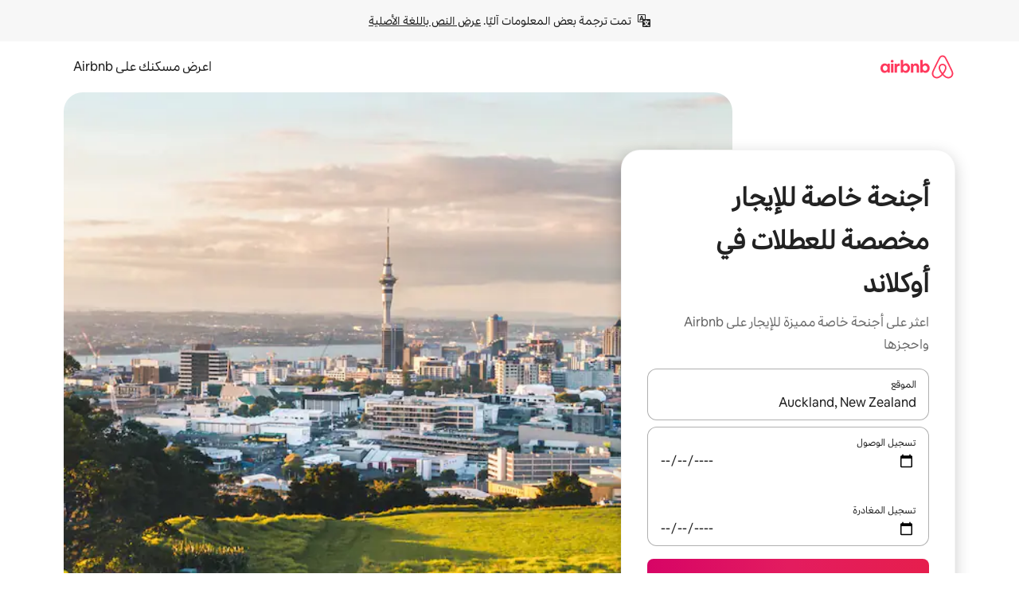

--- FILE ---
content_type: text/html;charset=utf-8
request_url: https://ar.airbnb.com/auckland-new-zealand/stays/private-suites
body_size: 135377
content:
<!doctype html>
<html lang="ar" dir="rtl" data-is-hyperloop="true" data-is-async-local-storage="true" class="scrollbar-gutter"><head><meta charSet="utf-8"/><meta name="locale" content="ar"/><meta name="google" content="notranslate"/><meta id="csrf-param-meta-tag" name="csrf-param" content="authenticity_token"/><meta id="csrf-token-meta-tag" name="csrf-token" content=""/><meta id="english-canonical-url" content=""/><meta name="twitter:widgets:csp" content="on"/><meta name="mobile-web-app-capable" content="yes"/><meta name="apple-mobile-web-app-capable" content="yes"/><meta name="application-name" content="Airbnb"/><meta name="apple-mobile-web-app-title" content="Airbnb"/><meta name="theme-color" content="#ffffff"/><meta name="msapplication-navbutton-color" content="#ffffff"/><meta name="apple-mobile-web-app-status-bar-style" content="black-translucent"/><meta name="msapplication-starturl" content="/?utm_source=homescreen"/><style id="seo-css-reset" type="text/css"> @font-face { font-family: 'Airbnb Cereal VF'; src: url('https://a0.muscache.com/airbnb/static/airbnb-dls-web/build/fonts/cereal-variable/AirbnbCerealVF_W_Wght.8816d9e5c3b6a860636193e36b6ac4e4.woff2') format('woff2 supports variations'), url('https://a0.muscache.com/airbnb/static/airbnb-dls-web/build/fonts/cereal-variable/AirbnbCerealVF_W_Wght.8816d9e5c3b6a860636193e36b6ac4e4.woff2') format('woff2-variations'); font-style: normal; unicode-range: U+0000-03FF, U+0500-058F, U+0700-074F, U+0780-FAFF, U+FE00-FE6F, U+FF00-EFFFF, U+FFFFE-10FFFF; font-display: swap; } @font-face { font-family: 'Airbnb Cereal VF'; src: url('https://a0.muscache.com/airbnb/static/airbnb-dls-web/build/fonts/cereal-variable/AirbnbCerealVF_Italics_W_Wght.bd5e0f97cea11e9264b40656a83357ec.woff2') format('woff2 supports variations'), url('https://a0.muscache.com/airbnb/static/airbnb-dls-web/build/fonts/cereal-variable/AirbnbCerealVF_Italics_W_Wght.bd5e0f97cea11e9264b40656a83357ec.woff2') format('woff2-variations'); font-style: italic; unicode-range: U+0000-03FF, U+0500-058F, U+0700-074F, U+0780-FAFF, U+FE00-FE6F, U+FF00-EFFFF, U+FFFFE-10FFFF; font-display: swap; } @font-face { font-family: 'Airbnb Cereal VF'; unicode-range: U+0600-06FF, U+0750-077F; font-style: normal; src: url('https://a0.muscache.com/airbnb/static/airbnb-dls-web/build/fonts/cereal-variable/AirbnbCerealVF_Arabic_W_Wght.6bee4dd7ab27ef998da2f3a25ae61b48.woff2') format('woff2 supports variations'), url('https://a0.muscache.com/airbnb/static/airbnb-dls-web/build/fonts/cereal-variable/AirbnbCerealVF_Arabic_W_Wght.6bee4dd7ab27ef998da2f3a25ae61b48.woff2') format('woff2-variations'); font-display: swap; } @font-face { font-family: 'Airbnb Cereal VF'; unicode-range: U+0400-04FF; font-style: normal; src: url('https://a0.muscache.com/airbnb/static/airbnb-dls-web/build/fonts/cereal-variable/AirbnbCerealVF_Cyril_W_Wght.df06d21e3ece5673610c24f0090979ff.woff2') format('woff2 supports variations'), url('https://a0.muscache.com/airbnb/static/airbnb-dls-web/build/fonts/cereal-variable/AirbnbCerealVF_Cyril_W_Wght.df06d21e3ece5673610c24f0090979ff.woff2') format('woff2-variations'); font-display: swap; } @font-face { font-family: 'Airbnb Cereal VF'; unicode-range: U+0590-05FF, U+FB00-FB4F; font-style: normal; src: url('https://a0.muscache.com/airbnb/static/airbnb-dls-web/build/fonts/cereal-variable/AirbnbCerealVF_Hebrew_W_Wght.8c6defa083bcccea47d68d872b5a2b0c.woff2') format('woff2 supports variations'), url('https://a0.muscache.com/airbnb/static/airbnb-dls-web/build/fonts/cereal-variable/AirbnbCerealVF_Hebrew_W_Wght.8c6defa083bcccea47d68d872b5a2b0c.woff2') format('woff2-variations'); font-display: swap; } @font-face { font-family: 'Airbnb Cereal VF'; src: url('https://a0.muscache.com/airbnb/static/airbnb-dls-web/build/fonts/cereal-variable/AirbnbCerealVF_W_Wght.8816d9e5c3b6a860636193e36b6ac4e4.woff2') format('woff2 supports variations'), url('https://a0.muscache.com/airbnb/static/airbnb-dls-web/build/fonts/cereal-variable/AirbnbCerealVF_W_Wght.8816d9e5c3b6a860636193e36b6ac4e4.woff2') format('woff2-variations'); font-style: normal; font-display: swap; } @font-face { font-family: 'Airbnb Cereal VF'; unicode-range: U+0900-097F; font-style: normal; src: url('https://a0.muscache.com/airbnb/static/airbnb-dls-web/build/fonts/cereal-variable/AirbnbCerealVF_Deva_W_Wght.b498e56f4d652dd9addb81cdafd7e6d8.woff2') format('woff2 supports variations'), url('https://a0.muscache.com/airbnb/static/airbnb-dls-web/build/fonts/cereal-variable/AirbnbCerealVF_Deva_W_Wght.b498e56f4d652dd9addb81cdafd7e6d8.woff2') format('woff2-variations'); font-display: swap; } @font-face { font-family: 'Airbnb Cereal VF'; unicode-range: U+0E00-0E7F; font-style: normal; src: url('https://a0.muscache.com/airbnb/static/airbnb-dls-web/build/fonts/cereal-variable/AirbnbCerealVF_ThaiLp_W_Wght.e40f7fff25db11840de609db35118844.woff2') format('woff2 supports variations'), url('https://a0.muscache.com/airbnb/static/airbnb-dls-web/build/fonts/cereal-variable/AirbnbCerealVF_ThaiLp_W_Wght.e40f7fff25db11840de609db35118844.woff2') format('woff2-variations'); font-display: swap; } @font-face { font-family: 'Airbnb Cereal VF'; unicode-range: U+0370-03FF; font-style: normal; src: url('https://a0.muscache.com/airbnb/static/airbnb-dls-web/build/fonts/cereal-variable/AirbnbCerealVF_Greek_W_Wght.4eec7b9ea9093264b972a6eb2a7f13b8.woff2') format('woff2 supports variations'), url('https://a0.muscache.com/airbnb/static/airbnb-dls-web/build/fonts/cereal-variable/AirbnbCerealVF_Greek_W_Wght.4eec7b9ea9093264b972a6eb2a7f13b8.woff2') format('woff2-variations'); font-display: swap; } html{font-family: Airbnb Cereal VF,Circular,-apple-system,BlinkMacSystemFont,Roboto,Helvetica Neue,sans-serif;color:inherit;-webkit-font-smoothing:antialiased;-moz-osx-font-smoothing:grayscale;font-synthesis:none;}body{font-size:14px;line-height:1.43;}*,::before,::after{box-sizing:border-box;}html,body,blockquote,dl,dd,h1,h2,h3,h4,h5,h6,hr,figure,p,pre,fieldset{margin:0;padding:0;border:0;}article,aside,details,figcaption,figure,footer,header,hgroup,menu,nav,section{display:block;}ol,ul{list-style:none;margin:0;padding:0;}a{text-decoration:none;color:inherit}input{font-family:inherit;}table{border-collapse:collapse;}.screen-reader-only{border:0;clip:rect(0,0,0,0);height:1px;margin:-1px;overflow:hidden;padding:0;position:absolute;width:1px}.screen-reader-only-focusable:focus{clip:auto;height:auto;margin:0;overflow:visible;position:static;width:auto}.skip-to-content:focus{background-color:#fff;font-size:18px;padding:0 24px;position:absolute;left:3px;line-height:64px;top:3px;z-index:10000}</style><script src="https://a0.muscache.com/airbnb/static/packages/web/common/frontend/hyperloop-browser/metroRequire.227ca10613.js" defer="" crossorigin="anonymous"></script><script src="https://a0.muscache.com/airbnb/static/packages/web/common/frontend/hyperloop-browser/shims_post_modules.6052315266.js" defer="" crossorigin="anonymous"></script><script src="https://a0.muscache.com/airbnb/static/packages/web/ar/frontend/airmetro/browser/asyncRequire.a5fbc471f9.js" defer="" crossorigin="anonymous"></script><script src="https://a0.muscache.com/airbnb/static/packages/web/common/frontend/hyperloop-browser/coreV2.1baf1d8370.js" defer="" crossorigin="anonymous"></script><script src="https://a0.muscache.com/airbnb/static/packages/web/common/b7d9.551822d9e2.js" defer="" crossorigin="anonymous"></script><script src="https://a0.muscache.com/airbnb/static/packages/web/common/frontend/seo-loop/routeHandler.9a8337f848.js" defer="" crossorigin="anonymous"></script><script src="https://a0.muscache.com/airbnb/static/packages/web/common/2148.0f63fd6432.js" defer="" crossorigin="anonymous"></script><script src="https://a0.muscache.com/airbnb/static/packages/web/common/217f.cf14833904.js" defer="" crossorigin="anonymous"></script><script src="https://a0.muscache.com/airbnb/static/packages/web/common/e18a.e9e13a26ba.js" defer="" crossorigin="anonymous"></script><script src="https://a0.muscache.com/airbnb/static/packages/web/common/57a4.0dfaef8edb.js" defer="" crossorigin="anonymous"></script><script src="https://a0.muscache.com/airbnb/static/packages/web/common/42cb.f078b943dc.js" defer="" crossorigin="anonymous"></script><script src="https://a0.muscache.com/airbnb/static/packages/web/common/frontend/moment-more-formats/src/locale/ar.af53490f12.js" defer="" crossorigin="anonymous"></script><script src="https://a0.muscache.com/airbnb/static/packages/web/common/frontend/seo-loop/apps/landing-pages/initializer.fb05ba9774.js" defer="" crossorigin="anonymous"></script><script src="https://a0.muscache.com/airbnb/static/packages/web/ar/ce9a.b9c5a32e3d.js" defer="" crossorigin="anonymous"></script><script src="https://a0.muscache.com/airbnb/static/packages/web/common/frontend/landing-pages/page-types/stays/StaysRouteContainer.d710a13f78.js" defer="" crossorigin="anonymous"></script><script src="https://a0.muscache.com/airbnb/static/packages/web/common/5f7b.ab477603e8.js" defer="" crossorigin="anonymous"></script><script src="https://a0.muscache.com/airbnb/static/packages/web/common/0a2f.411bade0ca.js" defer="" crossorigin="anonymous"></script><script src="https://a0.muscache.com/airbnb/static/packages/web/common/0c01.15680075f8.js" defer="" crossorigin="anonymous"></script><script src="https://a0.muscache.com/airbnb/static/packages/web/common/ae27.e7c562abe0.js" defer="" crossorigin="anonymous"></script><script src="https://a0.muscache.com/airbnb/static/packages/web/common/5b92.fb7bda9420.js" defer="" crossorigin="anonymous"></script><script src="https://a0.muscache.com/airbnb/static/packages/web/common/9a38.8715bc6d28.js" defer="" crossorigin="anonymous"></script><script src="https://a0.muscache.com/airbnb/static/packages/web/common/e2da.c2c4778107.js" defer="" crossorigin="anonymous"></script><script src="https://a0.muscache.com/airbnb/static/packages/web/common/c6a9.e034875fb3.js" defer="" crossorigin="anonymous"></script><script src="https://a0.muscache.com/airbnb/static/packages/web/common/frontend/seo-loop/apps/landing-pages/client.4ded56a1eb.js" defer="" crossorigin="anonymous"></script><script>(function() {
  // pg_pixel is no-op now.
})()</script><script>"undefined"!=typeof window&&window.addEventListener("error",function e(r){if(window._errorReportingInitialized)return void window.removeEventListener("error",e);const{error:n}=r;if(!n)return;const o=r.message||n.message,t=/Requiring unknown module/.test(o)?.01:.1;if(Math.random()>t)return;const{locale:a,tracking_context:i}=window[Symbol.for("__ global cache key __")]?.["string | airbnb-bootstrap-data"]?.["_bootstrap-layout-init"]??{},s=a||navigator.language,l=location.pathname,c="undefined"!=typeof window?{tags:{loggingSource:"browser",sampleRate:String(t)}}:{sampleRate:String(t)};fetch("https://notify.bugsnag.com/",{headers:{"Bugsnag-Payload-Version":"5"},body:JSON.stringify({apiKey:"e393bc25e52fe915ffb56c14ddf2ff1b",payloadVersion:"5",notifier:{name:"Bugsnag JavaScript",version:"0.0.5-AirbnbUnhandledBufferedErrorCustomFetch",url:""},events:[{exceptions:[{errorClass:n.name,message:o,stacktrace:[{file:r.filename,lineNumber:r.lineno,columnNumber:r.colno}],type:"browserjs"}],request:{url:location.href},context:l,groupingHash:n.name.concat("-",o,"-",l),unhandled:!0,app:{releaseStage:i?.environment},device:{time:new Date,userAgent:navigator.userAgent},metaData:{infra:{app_name:i?.app,is_buffered_error:!0,loop_name:i?.controller,locale:s,service_worker_url:navigator.serviceWorker?.controller?.scriptURL},...c}}]}),method:"POST"})});</script><script>
// FID init code.
!function(e,n){let t,c,o,i=[];const r={passive:!0,capture:!0},f=new Date,u="pointerup",a="pointercancel";function s(e,n){t||(t=n,c=e,o=new Date,l())}function l(){c>=0&&c<o-f&&(i.forEach(e=>{e(c,t)}),i=[])}function p(t){if(t.cancelable){const c=(t.timeStamp>1e12?new Date:performance.now())-t.timeStamp;"pointerdown"===t.type?function(t,c){function o(){s(t,c),f()}function i(){f()}function f(){n(u,o,r),n(a,i,r)}e(u,o,r),e(a,i,r)}(c,t):s(c,t)}}var w;w=e,["click","mousedown","keydown","touchstart","pointerdown"].forEach(e=>{w(e,p,r)}),self.perfMetrics=self.perfMetrics||{},self.perfMetrics.onFirstInputDelay=function(e){i.push(e),l()},self.perfMetrics.clearFirstInputDelay=function(){t&&(t=null,c=null,o=null)}}(addEventListener,removeEventListener);
// LCP Polyfill code
!function(e,t,n){let o,r,c=0,a=0,s=0,i=!1,l=!0;const f=["IMG","H1","H2","H3","H4","H5","SVG"];let m,d,g;const u=["click","mousedown","keydown","touchstart","pointerdown","scroll"],E={passive:!0,capture:!0};function p(e,t,n){(t>1.000666778*a||o&&!document.body.contains(o))&&(a=t,s=n,o=e,g?.(s,o,a))}function h(e){d?.observe(e)}function N(){if(l)if(i)m||(m={IMG:document.getElementsByTagName("img"),H1:document.getElementsByTagName("h1"),H2:document.getElementsByTagName("h2"),H3:document.getElementsByTagName("h3"),H4:document.getElementsByTagName("h4"),H5:document.getElementsByTagName("h5"),SVG:document.getElementsByTagName("svg")}),f.forEach(e=>{Array.from(m[e]).forEach(e=>{h(e)})}),setTimeout(N,50);else{let e;for(!r&&document.body&&(r=document.createNodeIterator(document.body,NodeFilter.SHOW_ELEMENT,e=>{return t=e,f.includes(t.tagName)||t.hasAttribute("data-lcp-candidate")?NodeFilter.FILTER_ACCEPT:NodeFilter.FILTER_REJECT;var t}));e=r?.nextNode();)h(e);n(N)}}function H(){c=performance.now(),a=0,s=0,o=null,d=new IntersectionObserver(e=>{e.filter(e=>e.isIntersecting).forEach(e=>{!function(e,t,o){const r=t.height*t.width;if(["H1","H2","H3","H4","H5"].includes(e.tagName)){const t=document.createRange();t.selectNodeContents(e),n(()=>{const n=t.getBoundingClientRect(),c=n.height*n.width;o(e,Math.min(c,r),performance.now())})}else if("IMG"!==e.tagName)o(e,r,performance.now());else{const t=()=>n(()=>o(e,r,performance.now()));e.complete?t():e.addEventListener("load",t,{once:!0})}}(e.target,e.intersectionRect,p)})}),n(N),u.forEach(t=>{e(t,y,E)})}function y(e){const t=e.target;("scroll"!==e.type||"expand-trigger"!==t?.className&&"contract-trigger"!==t?.className)&&0!==a&&(performance.now()-c<250||T())}function T(){d?.disconnect(),u.forEach(e=>{t(e,y,E)}),l=!1,d=null}H(),self.perfMetrics=self.perfMetrics||{},self.perfMetrics.onLargestContentfulPaint=function(e){g=e,0!==s&&null!==o&&g(s,o,a)},self.perfMetrics.startSearchingForLargestContentfulPaint=H.bind(null,!1),self.perfMetrics.stopSearchingForLargestContentfulPaint=T,self.perfMetrics.markIsHydratedForLargestContentfulPaint=()=>{i=!0},self.perfMetrics.registerLCPCandidate=h,self.perfMetrics.inspectLCPTarget=()=>o}(addEventListener,removeEventListener,requestAnimationFrame);
// INP init code.
!function(e){let n,t=0;const r={value:-1,entries:[]};let i,o=[];const s=new Map;let a,c=0,l=1/0,u=0;function f(){return null!=a?c:null!=performance.interactionCount?performance.interactionCount:0}function d(){return f()-t}function p(e){e.forEach(e=>{e.interactionId&&function(e){if(null==e.interactionId)return;const n=o[o.length-1],t=s.get(e.interactionId);if(null!=t||o.length<10||e.duration>n.latency){if(null!=t)t.entries.push(e),t.latency=Math.max(t.latency,e.duration);else{const n={id:e.interactionId,latency:e.duration,entries:[e]};o.push(n),s.set(e.interactionId,n)}o.sort((e,n)=>n.latency-e.latency),o.splice(10).forEach(e=>{s.delete(e.id)})}}(e)});const n=function(){const e=Math.min(o.length-1,Math.floor(d()/50));return o[e]}();n&&n.latency!==r.value&&(r.value=n.latency,r.entries=n.entries,v())}function v(){r.value>=0&&i&&i(r.value,r.entries)}"PerformanceObserver"in window&&PerformanceObserver.supportedEntryTypes&&PerformanceObserver.supportedEntryTypes.includes("event")&&("interactionCount"in performance||null!=a||PerformanceObserver.supportedEntryTypes&&PerformanceObserver.supportedEntryTypes.includes("event")&&(a=new PerformanceObserver(e=>{Promise.resolve().then(()=>{e.getEntries().forEach(e=>{e.interactionId&&(l=Math.min(l,e.interactionId),u=Math.max(u,e.interactionId),c=u?(u-l)/7+1:0)})})}),a.observe({type:"event",buffered:!0,durationThreshold:0})),n=new PerformanceObserver(e=>{Promise.resolve().then(()=>{p(e.getEntries())})}),n.observe({type:"event",buffered:!0,durationThreshold:40}),n.observe({type:"first-input",buffered:!0}),e("visibilitychange",function(){null!=n&&"hidden"===document.visibilityState&&(p(n.takeRecords()),r.value<0&&d()>0&&(r.value=0,r.entries=[]),v())},!0),e("pageshow",function(e){e.persisted&&(o=[],s.clear(),t=f(),r.value=-1,r.entries=[])},!0)),self.perfMetrics=self.perfMetrics||{},self.perfMetrics.onInp=function(e){r.value>=0?e(r.value,r.entries):i=e},self.perfMetrics.clearInp=function(){o=[],s.clear(),t=0,c=0,l=1/0,u=0,r.value=-1,r.entries=[]}}(addEventListener);
</script><script>((e,t,o,n)=>{if(!n.supports("(font: -apple-system-body) and (-webkit-touch-callout: default)"))return;const d=e.createElement("div");d.setAttribute("style","font: -apple-system-body"),t.appendChild(d),"17px"===o(d).fontSize&&t.style.setProperty("font-size","16px"),t.removeChild(d)})(document,document.documentElement,getComputedStyle,CSS);</script><script>(()=>{if("undefined"==typeof window)return;if("ScrollTimeline"in window)return;const n=new Map;window.queuedAnimations=n,window.queuedAnimationsLoaded=new AbortController,window.addEventListener("animationstart",i=>{const e=i.target;e.getAnimations().filter(n=>n.animationName===i.animationName).forEach(i=>{n.set(i,e)})},{signal:window.queuedAnimationsLoaded.signal})})();</script><link rel="search" type="application/opensearchdescription+xml" href="/opensearch.xml" title="Airbnb"/><link rel="apple-touch-icon" href="https://a0.muscache.com/airbnb/static/icons/apple-touch-icon-76x76-3b313d93b1b5823293524b9764352ac9.png"/><link rel="apple-touch-icon" sizes="76x76" href="https://a0.muscache.com/airbnb/static/icons/apple-touch-icon-76x76-3b313d93b1b5823293524b9764352ac9.png"/><link rel="apple-touch-icon" sizes="120x120" href="https://a0.muscache.com/airbnb/static/icons/apple-touch-icon-120x120-52b1adb4fe3a8f825fc4b143de12ea4b.png"/><link rel="apple-touch-icon" sizes="152x152" href="https://a0.muscache.com/airbnb/static/icons/apple-touch-icon-152x152-7b7c6444b63d8b6ebad9dae7169e5ed6.png"/><link rel="apple-touch-icon" sizes="180x180" href="https://a0.muscache.com/airbnb/static/icons/apple-touch-icon-180x180-bcbe0e3960cd084eb8eaf1353cf3c730.png"/><link rel="icon" sizes="192x192" href="https://a0.muscache.com/im/pictures/airbnb-platform-assets/AirbnbPlatformAssets-Favicons/original/0d189acb-3f82-4b2c-b95f-ad1d6a803d13.png?im_w=240"/><link rel="shortcut icon" sizes="76x76" type="image/png" href="https://a0.muscache.com/im/pictures/airbnb-platform-assets/AirbnbPlatformAssets-Favicons/original/0d189acb-3f82-4b2c-b95f-ad1d6a803d13.png?im_w=240"/><link rel="mask-icon" href="https://a0.muscache.com/pictures/airbnb-platform-assets/AirbnbPlatformAssets-Favicons/original/304e8c59-05df-4fab-9846-f69fd7f749b0.svg?im_w=240" color="#FF5A5F"/><link rel="apple-touch-icon" href="https://a0.muscache.com/airbnb/static/icons/apple-touch-icon-76x76-3b313d93b1b5823293524b9764352ac9.png"/><link rel="apple-touch-icon" sizes="76x76" href="https://a0.muscache.com/airbnb/static/icons/apple-touch-icon-76x76-3b313d93b1b5823293524b9764352ac9.png"/><link rel="apple-touch-icon" sizes="120x120" href="https://a0.muscache.com/airbnb/static/icons/apple-touch-icon-120x120-52b1adb4fe3a8f825fc4b143de12ea4b.png"/><link rel="apple-touch-icon" sizes="152x152" href="https://a0.muscache.com/airbnb/static/icons/apple-touch-icon-152x152-7b7c6444b63d8b6ebad9dae7169e5ed6.png"/><link rel="apple-touch-icon" sizes="180x180" href="https://a0.muscache.com/airbnb/static/icons/apple-touch-icon-180x180-bcbe0e3960cd084eb8eaf1353cf3c730.png"/><link rel="icon" sizes="192x192" href="https://a0.muscache.com/im/pictures/airbnb-platform-assets/AirbnbPlatformAssets-Favicons/original/0d189acb-3f82-4b2c-b95f-ad1d6a803d13.png?im_w=240"/><link rel="shortcut icon" sizes="76x76" type="image/png" href="https://a0.muscache.com/im/pictures/airbnb-platform-assets/AirbnbPlatformAssets-Favicons/original/0d189acb-3f82-4b2c-b95f-ad1d6a803d13.png?im_w=240"/><link rel="mask-icon" href="https://a0.muscache.com/pictures/airbnb-platform-assets/AirbnbPlatformAssets-Favicons/original/304e8c59-05df-4fab-9846-f69fd7f749b0.svg?im_w=240" color="#FF5A5F"/><style id="aphrodite" type="text/css" data-aphrodite="true">._1iy98nd{pointer-events:none !important;-webkit-user-select:none !important;user-select:none !important;white-space:pre-wrap !important;padding-right:0px !important;padding-left:0px !important;font-family:Airbnb Cereal VF,Circular,-apple-system,BlinkMacSystemFont,Roboto,Helvetica Neue,sans-serif !important;font-size:1.125rem !important;}._7h1p0g{margin:0 !important;padding:0 !important;}</style><style id="linaria" type="text/css" data-linaria="true">.c1jo210i.c1jo210i.c1jo210i{display:grid;}

.cnk25hy.cnk25hy.cnk25hy{height:100%;}

.e1mkvczo.e1mkvczo.e1mkvczo{grid-row:1;grid-column:1;}

.dir.perb90o.perb90o.perb90o{transition:opacity 75ms var(--motion-linear-curve-animation-timing-function), visibility 75ms var(--motion-linear-curve-animation-timing-function);}

.ni1yqzk.ni1yqzk.ni1yqzk{opacity:1;visibility:visible;}

.rgyynxb.rgyynxb.rgyynxb{opacity:0;visibility:hidden;}
.cyqdyy.cyqdyy.cyqdyy{position:relative;}

.dir.cyqdyy.cyqdyy.cyqdyy{background-color:var(--palette-white);}

.vz2oe5x.vz2oe5x.vz2oe5x{--view-transition_play-state:running;}

.vg7vsjx.vg7vsjx.vg7vsjx{height:100%;}

.v1cv8r21.v1cv8r21.v1cv8r21{display:contents;}

.vyb6402.vyb6402.vyb6402:where(.contextual-grow)::view-transition-group(container),.vyb6402.vyb6402.vyb6402:where(.contextual-grow)::view-transition-group(container-content){mix-blend-mode:normal;overflow:hidden;}

.dir.vyb6402.vyb6402.vyb6402:where(.contextual-grow)::view-transition-group(container),.dir.vyb6402.vyb6402.vyb6402:where(.contextual-grow)::view-transition-group(container-content){border-radius:var(--container-border-radius,15px);}

.dir.vyb6402.vyb6402.vyb6402:where(.contextual-grow)::view-transition-group(container){border-bottom:var(--container-border,none);}

@media (prefers-reduced-motion:no-preference){
.vyb6402.vyb6402.vyb6402:where(.contextual-grow).exit.exit.exit::view-transition-old(container){--view-transition_mix-blend-mode:plus-lighter;opacity:var(--view-transition-fade-effect_opacity-from);--view-transition-fade-effect_opacity-from:1;--view-transition-fade-effect_duration:75ms;--view-transition-fade-effect_transition_timing-function:var(--motion-linear-curve-animation-timing-function);--view-transition-fade-effect_delay:var(--contextual-grow_fade-delay,50ms);animation:var(--reduced-motion_duration,var(--view-transition-fade-effect_duration,200ms)) var(--view-transition-fade-effect_timing-function,linear) var(--view-transition-fade-effect_delay,0ms) 1 normal var(--view-transition_fill-mode,both) var(--view-transition_play-state,paused) fade-vyb6402;}

.dir.vyb6402.vyb6402.vyb6402:where(.contextual-grow).exit.exit.exit::view-transition-old(container){animation:var(--reduced-motion_duration,var(--view-transition-fade-effect_duration,200ms)) var(--view-transition-fade-effect_timing-function,linear) var(--view-transition-fade-effect_delay,0ms) 1 normal var(--view-transition_fill-mode,both) var(--view-transition_play-state,paused) fade-vyb6402;}

@keyframes fade-vyb6402{
from{opacity:var(--view-transition-fade-effect_opacity-from,0);visibility:visible;}

to{opacity:var(--view-transition-fade-effect_opacity-to,1);}}}

@media (prefers-reduced-motion:reduce),(update:slow),(update:none){
.vyb6402.vyb6402.vyb6402:where(.contextual-grow).exit.exit.exit::view-transition-old(container){--view-transition_mix-blend-mode:plus-lighter;opacity:var(--view-transition-fade-effect_opacity-from);}

.dir.vyb6402.vyb6402.vyb6402:where(.contextual-grow).exit.exit.exit::view-transition-old(container){animation:var(--reduced-motion_duration,var(--view-transition-fade-effect_duration,200ms)) var(--view-transition-fade-effect_timing-function,linear) var(--view-transition-fade-effect_delay,0ms) 1 normal var(--view-transition_fill-mode,both) var(--view-transition_play-state,paused) fade-vyb6402;}

@keyframes fade-vyb6402{
from{opacity:var(--view-transition-fade-effect_opacity-from,0);visibility:visible;}

to{opacity:var(--view-transition-fade-effect_opacity-to,1);}}}

@media (prefers-reduced-motion:no-preference){
.vyb6402.vyb6402.vyb6402:where(.contextual-grow).enter.enter.enter::view-transition-old(container){--view-transition_mix-blend-mode:plus-lighter;opacity:var(--view-transition-fade-effect_opacity-from);--view-transition-fade-effect_opacity-from:1;--view-transition-fade-effect_opacity-to:0;--view-transition-fade-effect_duration:75ms;--view-transition-fade-effect_transition_timing-function:var(--motion-linear-curve-animation-timing-function);--view-transition-fade-effect_delay:var(--contextual-grow_fade-delay,50ms);animation:var(--reduced-motion_duration,var(--view-transition-fade-effect_duration,200ms)) var(--view-transition-fade-effect_timing-function,linear) var(--view-transition-fade-effect_delay,0ms) 1 normal var(--view-transition_fill-mode,both) var(--view-transition_play-state,paused) fade-vyb6402;--view-transition-scale-effect_duration:500ms;animation:var(--reduced-motion_duration,var(--view-transition-scale-effect_duration,200ms)) var(--view-transition-scale-effect_timing-function,var(--motion-standard-curve-animation-timing-function)) var(--view-transition-scale-effect_delay,0ms) 1 normal var(--view-transition_fill-mode,both) var(--view-transition_play-state,paused) scale-vyb6402;}

.dir.vyb6402.vyb6402.vyb6402:where(.contextual-grow).enter.enter.enter::view-transition-old(container){animation:var(--reduced-motion_duration,var(--view-transition-fade-effect_duration,200ms)) var(--view-transition-fade-effect_timing-function,linear) var(--view-transition-fade-effect_delay,0ms) 1 normal var(--view-transition_fill-mode,both) var(--view-transition_play-state,paused) fade-vyb6402,var(--reduced-motion_duration,var(--view-transition-scale-effect_duration,200ms)) var(--view-transition-scale-effect_timing-function,var(--motion-standard-curve-animation-timing-function)) var(--view-transition-scale-effect_delay,0ms) 1 normal var(--view-transition_fill-mode,both) var(--view-transition_play-state,paused) scale-vyb6402;}

@keyframes fade-vyb6402{
from{opacity:var(--view-transition-fade-effect_opacity-from,0);visibility:visible;}

to{opacity:var(--view-transition-fade-effect_opacity-to,1);}}

@keyframes scale-vyb6402{
from{filter:var(--view-transition_from-filter);visibility:visible;scale:var(--view-transition-scale-effect_from,1);}

to{filter:var(--view-transition_to-filter);scale:var(--view-transition-scale-effect_to,0);}}}

@media (prefers-reduced-motion:reduce),(update:slow),(update:none){
.vyb6402.vyb6402.vyb6402:where(.contextual-grow).enter.enter.enter::view-transition-old(container){--view-transition_mix-blend-mode:plus-lighter;opacity:var(--view-transition-fade-effect_opacity-from);}

.dir.vyb6402.vyb6402.vyb6402:where(.contextual-grow).enter.enter.enter::view-transition-old(container){animation:var(--reduced-motion_duration,var(--view-transition-fade-effect_duration,200ms)) var(--view-transition-fade-effect_timing-function,linear) var(--view-transition-fade-effect_delay,0ms) 1 normal var(--view-transition_fill-mode,both) var(--view-transition_play-state,paused) fade-vyb6402;}

@keyframes fade-vyb6402{
from{opacity:var(--view-transition-fade-effect_opacity-from,0);visibility:visible;}

to{opacity:var(--view-transition-fade-effect_opacity-to,1);}}}

@media (prefers-reduced-motion:no-preference){
.vyb6402.vyb6402.vyb6402:where(.contextual-grow).enter.enter.enter::view-transition-new(container){--view-transition_mix-blend-mode:plus-lighter;opacity:var(--view-transition-fade-effect_opacity-from);--view-transition-fade-effect_opacity-from:1;--view-transition-fade-effect_duration:75ms;--view-transition-fade-effect_transition_timing-function:var(--motion-linear-curve-animation-timing-function);--view-transition-fade-effect_delay:var(--contextual-grow_fade-delay,50ms);animation:var(--reduced-motion_duration,var(--view-transition-fade-effect_duration,200ms)) var(--view-transition-fade-effect_timing-function,linear) var(--view-transition-fade-effect_delay,0ms) 1 normal var(--view-transition_fill-mode,both) var(--view-transition_play-state,paused) fade-vyb6402;animation:var(--reduced-motion_duration,var(--view-transition-scale-effect_duration,200ms)) var(--view-transition-scale-effect_timing-function,var(--motion-standard-curve-animation-timing-function)) var(--view-transition-scale-effect_delay,0ms) 1 normal var(--view-transition_fill-mode,both) var(--view-transition_play-state,paused) scale-vyb6402;}

.dir.vyb6402.vyb6402.vyb6402:where(.contextual-grow).enter.enter.enter::view-transition-new(container){animation:var(--reduced-motion_duration,var(--view-transition-fade-effect_duration,200ms)) var(--view-transition-fade-effect_timing-function,linear) var(--view-transition-fade-effect_delay,0ms) 1 normal var(--view-transition_fill-mode,both) var(--view-transition_play-state,paused) fade-vyb6402;}

@keyframes fade-vyb6402{
from{opacity:var(--view-transition-fade-effect_opacity-from,0);visibility:visible;}

to{opacity:var(--view-transition-fade-effect_opacity-to,1);}}

@keyframes scale-vyb6402{
from{filter:var(--view-transition_from-filter);visibility:visible;scale:var(--view-transition-scale-effect_from,1);}

to{filter:var(--view-transition_to-filter);scale:var(--view-transition-scale-effect_to,0);}}}

@media (prefers-reduced-motion:reduce),(update:slow),(update:none){
.vyb6402.vyb6402.vyb6402:where(.contextual-grow).enter.enter.enter::view-transition-new(container){--view-transition_mix-blend-mode:plus-lighter;opacity:var(--view-transition-fade-effect_opacity-from);}

.dir.vyb6402.vyb6402.vyb6402:where(.contextual-grow).enter.enter.enter::view-transition-new(container){animation:var(--reduced-motion_duration,var(--view-transition-fade-effect_duration,200ms)) var(--view-transition-fade-effect_timing-function,linear) var(--view-transition-fade-effect_delay,0ms) 1 normal var(--view-transition_fill-mode,both) var(--view-transition_play-state,paused) fade-vyb6402;}

@keyframes fade-vyb6402{
from{opacity:var(--view-transition-fade-effect_opacity-from,0);visibility:visible;}

to{opacity:var(--view-transition-fade-effect_opacity-to,1);}}}

.vyb6402.vyb6402.vyb6402:where(.contextual-grow)::view-transition-new(container-content){mix-blend-mode:normal;}

@media (prefers-reduced-motion:no-preference){
.vyb6402.vyb6402.vyb6402:where(.contextual-grow).enter.enter.enter::view-transition-old(container-content){mix-blend-mode:normal;--view-transition_mix-blend-mode:plus-lighter;opacity:var(--view-transition-fade-effect_opacity-from);--view-transition-fade-effect_opacity-from:1;--view-transition-fade-effect_opacity-to:0;--view-transition-fade-effect_duration:75ms;--view-transition-fade-effect_transition_timing-function:var(--motion-linear-curve-animation-timing-function);--view-transition-fade-effect_delay:var(--contextual-grow_fade-delay,50ms);animation:var(--reduced-motion_duration,var(--view-transition-fade-effect_duration,200ms)) var(--view-transition-fade-effect_timing-function,linear) var(--view-transition-fade-effect_delay,0ms) 1 normal var(--view-transition_fill-mode,both) var(--view-transition_play-state,paused) fade-vyb6402;}

.dir.vyb6402.vyb6402.vyb6402:where(.contextual-grow).enter.enter.enter::view-transition-old(container-content){animation:var(--reduced-motion_duration,var(--view-transition-fade-effect_duration,200ms)) var(--view-transition-fade-effect_timing-function,linear) var(--view-transition-fade-effect_delay,0ms) 1 normal var(--view-transition_fill-mode,both) var(--view-transition_play-state,paused) fade-vyb6402;}

@keyframes fade-vyb6402{
from{opacity:var(--view-transition-fade-effect_opacity-from,0);visibility:visible;}

to{opacity:var(--view-transition-fade-effect_opacity-to,1);}}}

@media (prefers-reduced-motion:reduce),(update:slow),(update:none){
.vyb6402.vyb6402.vyb6402:where(.contextual-grow).enter.enter.enter::view-transition-old(container-content){--view-transition_mix-blend-mode:plus-lighter;opacity:var(--view-transition-fade-effect_opacity-from);}

.dir.vyb6402.vyb6402.vyb6402:where(.contextual-grow).enter.enter.enter::view-transition-old(container-content){animation:var(--reduced-motion_duration,var(--view-transition-fade-effect_duration,200ms)) var(--view-transition-fade-effect_timing-function,linear) var(--view-transition-fade-effect_delay,0ms) 1 normal var(--view-transition_fill-mode,both) var(--view-transition_play-state,paused) fade-vyb6402;}

@keyframes fade-vyb6402{
from{opacity:var(--view-transition-fade-effect_opacity-from,0);visibility:visible;}

to{opacity:var(--view-transition-fade-effect_opacity-to,1);}}}

@media (prefers-reduced-motion:no-preference){
.vyb6402.vyb6402.vyb6402:where(.contextual-grow).enter.enter.enter::view-transition-new(container-content){mix-blend-mode:normal;--view-transition_mix-blend-mode:plus-lighter;opacity:var(--view-transition-fade-effect_opacity-from);--view-transition-fade-effect_opacity-from:var(--contextual-grow_content-start-opacity,0);--view-transition-fade-effect_duration:75ms;--view-transition-fade-effect_transition_timing-function:var(--motion-linear-curve-animation-timing-function);--view-transition-fade-effect_delay:var(--contextual-grow_fade-delay,50ms);animation:var(--reduced-motion_duration,var(--view-transition-fade-effect_duration,200ms)) var(--view-transition-fade-effect_timing-function,linear) var(--view-transition-fade-effect_delay,0ms) 1 normal var(--view-transition_fill-mode,both) var(--view-transition_play-state,paused) fade-vyb6402;}

.dir.vyb6402.vyb6402.vyb6402:where(.contextual-grow).enter.enter.enter::view-transition-new(container-content){animation:var(--reduced-motion_duration,var(--view-transition-fade-effect_duration,200ms)) var(--view-transition-fade-effect_timing-function,linear) var(--view-transition-fade-effect_delay,0ms) 1 normal var(--view-transition_fill-mode,both) var(--view-transition_play-state,paused) fade-vyb6402;}

@keyframes fade-vyb6402{
from{opacity:var(--view-transition-fade-effect_opacity-from,0);visibility:visible;}

to{opacity:var(--view-transition-fade-effect_opacity-to,1);}}}

@media (prefers-reduced-motion:reduce),(update:slow),(update:none){
.vyb6402.vyb6402.vyb6402:where(.contextual-grow).enter.enter.enter::view-transition-new(container-content){--view-transition_mix-blend-mode:plus-lighter;opacity:var(--view-transition-fade-effect_opacity-from);}

.dir.vyb6402.vyb6402.vyb6402:where(.contextual-grow).enter.enter.enter::view-transition-new(container-content){animation:var(--reduced-motion_duration,var(--view-transition-fade-effect_duration,200ms)) var(--view-transition-fade-effect_timing-function,linear) var(--view-transition-fade-effect_delay,0ms) 1 normal var(--view-transition_fill-mode,both) var(--view-transition_play-state,paused) fade-vyb6402;}

@keyframes fade-vyb6402{
from{opacity:var(--view-transition-fade-effect_opacity-from,0);visibility:visible;}

to{opacity:var(--view-transition-fade-effect_opacity-to,1);}}}

@media (prefers-reduced-motion:no-preference){
.vyb6402.vyb6402.vyb6402:where(.contextual-grow).exit.exit.exit::view-transition-old(container-content){--view-transition_mix-blend-mode:plus-lighter;opacity:var(--view-transition-fade-effect_opacity-from);--view-transition-fade-effect_opacity-from:1;--view-transition-fade-effect_opacity-to:0;--view-transition-fade-effect_duration:75ms;--view-transition-fade-effect_transition_timing-function:var(--motion-linear-curve-animation-timing-function);--view-transition-fade-effect_delay:var(--contextual-grow_fade-delay,50ms);animation:var(--reduced-motion_duration,var(--view-transition-fade-effect_duration,200ms)) var(--view-transition-fade-effect_timing-function,linear) var(--view-transition-fade-effect_delay,0ms) 1 normal var(--view-transition_fill-mode,both) var(--view-transition_play-state,paused) fade-vyb6402;}

.dir.vyb6402.vyb6402.vyb6402:where(.contextual-grow).exit.exit.exit::view-transition-old(container-content){animation:var(--reduced-motion_duration,var(--view-transition-fade-effect_duration,200ms)) var(--view-transition-fade-effect_timing-function,linear) var(--view-transition-fade-effect_delay,0ms) 1 normal var(--view-transition_fill-mode,both) var(--view-transition_play-state,paused) fade-vyb6402;}

@keyframes fade-vyb6402{
from{opacity:var(--view-transition-fade-effect_opacity-from,0);visibility:visible;}

to{opacity:var(--view-transition-fade-effect_opacity-to,1);}}}

@media (prefers-reduced-motion:reduce),(update:slow),(update:none){
.vyb6402.vyb6402.vyb6402:where(.contextual-grow).exit.exit.exit::view-transition-old(container-content){--view-transition_mix-blend-mode:plus-lighter;opacity:var(--view-transition-fade-effect_opacity-from);}

.dir.vyb6402.vyb6402.vyb6402:where(.contextual-grow).exit.exit.exit::view-transition-old(container-content){animation:var(--reduced-motion_duration,var(--view-transition-fade-effect_duration,200ms)) var(--view-transition-fade-effect_timing-function,linear) var(--view-transition-fade-effect_delay,0ms) 1 normal var(--view-transition_fill-mode,both) var(--view-transition_play-state,paused) fade-vyb6402;}

@keyframes fade-vyb6402{
from{opacity:var(--view-transition-fade-effect_opacity-from,0);visibility:visible;}

to{opacity:var(--view-transition-fade-effect_opacity-to,1);}}}

@media (prefers-reduced-motion:no-preference){
.vyb6402.vyb6402.vyb6402:where(.contextual-grow).exit.exit.exit::view-transition-new(container-content){mix-blend-mode:normal;--view-transition_mix-blend-mode:plus-lighter;opacity:var(--view-transition-fade-effect_opacity-from);--view-transition-fade-effect_duration:75ms;--view-transition-fade-effect_transition_timing-function:var(--motion-linear-curve-animation-timing-function);--view-transition-fade-effect_delay:var(--contextual-grow_fade-delay,50ms);animation:var(--reduced-motion_duration,var(--view-transition-fade-effect_duration,200ms)) var(--view-transition-fade-effect_timing-function,linear) var(--view-transition-fade-effect_delay,0ms) 1 normal var(--view-transition_fill-mode,both) var(--view-transition_play-state,paused) fade-vyb6402;}

.dir.vyb6402.vyb6402.vyb6402:where(.contextual-grow).exit.exit.exit::view-transition-new(container-content){animation:var(--reduced-motion_duration,var(--view-transition-fade-effect_duration,200ms)) var(--view-transition-fade-effect_timing-function,linear) var(--view-transition-fade-effect_delay,0ms) 1 normal var(--view-transition_fill-mode,both) var(--view-transition_play-state,paused) fade-vyb6402;}

@keyframes fade-vyb6402{
from{opacity:var(--view-transition-fade-effect_opacity-from,0);visibility:visible;}

to{opacity:var(--view-transition-fade-effect_opacity-to,1);}}}

@media (prefers-reduced-motion:reduce),(update:slow),(update:none){
.vyb6402.vyb6402.vyb6402:where(.contextual-grow).exit.exit.exit::view-transition-new(container-content){--view-transition_mix-blend-mode:plus-lighter;opacity:var(--view-transition-fade-effect_opacity-from);}

.dir.vyb6402.vyb6402.vyb6402:where(.contextual-grow).exit.exit.exit::view-transition-new(container-content){animation:var(--reduced-motion_duration,var(--view-transition-fade-effect_duration,200ms)) var(--view-transition-fade-effect_timing-function,linear) var(--view-transition-fade-effect_delay,0ms) 1 normal var(--view-transition_fill-mode,both) var(--view-transition_play-state,paused) fade-vyb6402;}

@keyframes fade-vyb6402{
from{opacity:var(--view-transition-fade-effect_opacity-from,0);visibility:visible;}

to{opacity:var(--view-transition-fade-effect_opacity-to,1);}}}

@media (prefers-reduced-motion:no-preference){
.vyb6402.vyb6402.vyb6402:where(.contextual-grow).exit.exit.exit::view-transition-new(container){--view-transition_mix-blend-mode:plus-lighter;opacity:var(--view-transition-fade-effect_opacity-from);--view-transition-fade-effect_duration:75ms;--view-transition-fade-effect_transition_timing-function:var(--motion-linear-curve-animation-timing-function);--view-transition-fade-effect_delay:var(--contextual-grow_fade-delay,50ms);animation:var(--reduced-motion_duration,var(--view-transition-fade-effect_duration,200ms)) var(--view-transition-fade-effect_timing-function,linear) var(--view-transition-fade-effect_delay,0ms) 1 normal var(--view-transition_fill-mode,both) var(--view-transition_play-state,paused) fade-vyb6402;}

.dir.vyb6402.vyb6402.vyb6402:where(.contextual-grow).exit.exit.exit::view-transition-new(container){animation:var(--reduced-motion_duration,var(--view-transition-fade-effect_duration,200ms)) var(--view-transition-fade-effect_timing-function,linear) var(--view-transition-fade-effect_delay,0ms) 1 normal var(--view-transition_fill-mode,both) var(--view-transition_play-state,paused) fade-vyb6402;}

@keyframes fade-vyb6402{
from{opacity:var(--view-transition-fade-effect_opacity-from,0);visibility:visible;}

to{opacity:var(--view-transition-fade-effect_opacity-to,1);}}}

@media (prefers-reduced-motion:reduce),(update:slow),(update:none){
.vyb6402.vyb6402.vyb6402:where(.contextual-grow).exit.exit.exit::view-transition-new(container){--view-transition_mix-blend-mode:plus-lighter;opacity:var(--view-transition-fade-effect_opacity-from);}

.dir.vyb6402.vyb6402.vyb6402:where(.contextual-grow).exit.exit.exit::view-transition-new(container){animation:var(--reduced-motion_duration,var(--view-transition-fade-effect_duration,200ms)) var(--view-transition-fade-effect_timing-function,linear) var(--view-transition-fade-effect_delay,0ms) 1 normal var(--view-transition_fill-mode,both) var(--view-transition_play-state,paused) fade-vyb6402;}

@keyframes fade-vyb6402{
from{opacity:var(--view-transition-fade-effect_opacity-from,0);visibility:visible;}

to{opacity:var(--view-transition-fade-effect_opacity-to,1);}}}

.vyb6402.vyb6402.vyb6402:where(.contextual-grow).enter.enter.enter::view-transition-new(root){display:none;}

.vyb6402.vyb6402.vyb6402:where(.contextual-grow).exit.exit.exit::view-transition-old(root){display:none;}

@media (prefers-reduced-motion:no-preference){
.vyb6402.vyb6402.vyb6402:where(.contextual-grow).enter.enter.enter::view-transition-old(root){--view-transition_mix-blend-mode:plus-lighter;opacity:var(--view-transition-fade-effect_opacity-from);--view-transition-fade-effect_opacity-from:var(--contextual-grow_start-opacity,1);--view-transition-fade-effect_opacity-to:var(--contextual-grow_end-opacity,0);--view-transition-fade-effect_duration:75ms;--view-transition-fade-effect_delay:var(--contextual-grow_fade-delay,50ms);animation:var(--reduced-motion_duration,var(--view-transition-fade-effect_duration,200ms)) var(--view-transition-fade-effect_timing-function,linear) var(--view-transition-fade-effect_delay,0ms) 1 normal var(--view-transition_fill-mode,both) var(--view-transition_play-state,paused) fade-vyb6402;--view-transition-scale-effect_to:var(--contextual-grow_scale--end,0.94);--view-transition-scale-effect_duration:500ms;animation:var(--reduced-motion_duration,var(--view-transition-scale-effect_duration,200ms)) var(--view-transition-scale-effect_timing-function,var(--motion-standard-curve-animation-timing-function)) var(--view-transition-scale-effect_delay,0ms) 1 normal var(--view-transition_fill-mode,both) var(--view-transition_play-state,paused) scale-vyb6402;--view-transition_from-filter:brightness(var(--scrim-animation_end-brightness,1));--view-transition_to-filter:brightness(var(--scrim-animation_start-brightness,0.6));}

.dir.vyb6402.vyb6402.vyb6402:where(.contextual-grow).enter.enter.enter::view-transition-old(root){animation:var(--reduced-motion_duration,var(--view-transition-fade-effect_duration,200ms)) var(--view-transition-fade-effect_timing-function,linear) var(--view-transition-fade-effect_delay,0ms) 1 normal var(--view-transition_fill-mode,both) var(--view-transition_play-state,paused) fade-vyb6402,var(--reduced-motion_duration,var(--view-transition-scale-effect_duration,200ms)) var(--view-transition-scale-effect_timing-function,var(--motion-standard-curve-animation-timing-function)) var(--view-transition-scale-effect_delay,0ms) 1 normal var(--view-transition_fill-mode,both) var(--view-transition_play-state,paused) scale-vyb6402;}

@keyframes fade-vyb6402{
from{opacity:var(--view-transition-fade-effect_opacity-from,0);visibility:visible;}

to{opacity:var(--view-transition-fade-effect_opacity-to,1);}}

@keyframes scale-vyb6402{
from{filter:var(--view-transition_from-filter);visibility:visible;scale:var(--view-transition-scale-effect_from,1);}

to{filter:var(--view-transition_to-filter);scale:var(--view-transition-scale-effect_to,0);}}}

@media (prefers-reduced-motion:reduce),(update:slow),(update:none){
.vyb6402.vyb6402.vyb6402:where(.contextual-grow).enter.enter.enter::view-transition-old(root){--view-transition_mix-blend-mode:plus-lighter;opacity:var(--view-transition-fade-effect_opacity-from);}

.dir.vyb6402.vyb6402.vyb6402:where(.contextual-grow).enter.enter.enter::view-transition-old(root){animation:var(--reduced-motion_duration,var(--view-transition-fade-effect_duration,200ms)) var(--view-transition-fade-effect_timing-function,linear) var(--view-transition-fade-effect_delay,0ms) 1 normal var(--view-transition_fill-mode,both) var(--view-transition_play-state,paused) fade-vyb6402;}

@keyframes fade-vyb6402{
from{opacity:var(--view-transition-fade-effect_opacity-from,0);visibility:visible;}

to{opacity:var(--view-transition-fade-effect_opacity-to,1);}}}

@media (prefers-reduced-motion:no-preference){
.vyb6402.vyb6402.vyb6402:where(.contextual-grow).exit.exit.exit::view-transition-new(root){--view-transition-scale-effect_from:var(--contextual-grow_scale--end,0.94);--view-transition-scale-effect_to:var(--contextual-grow_scale--start,1);--view-transition-scale-effect_duration:500ms;animation:var(--reduced-motion_duration,var(--view-transition-scale-effect_duration,200ms)) var(--view-transition-scale-effect_timing-function,var(--motion-standard-curve-animation-timing-function)) var(--view-transition-scale-effect_delay,0ms) 1 normal var(--view-transition_fill-mode,both) var(--view-transition_play-state,paused) scale-vyb6402;--view-transition_from-filter:brightness(var(--scrim-animation_end-brightness,0.6));--view-transition_to-filter:brightness(var(--scrim-animation_start-brightness,1));}

.dir.vyb6402.vyb6402.vyb6402:where(.contextual-grow).exit.exit.exit::view-transition-new(root){animation:var(--reduced-motion_duration,var(--view-transition-scale-effect_duration,200ms)) var(--view-transition-scale-effect_timing-function,var(--motion-standard-curve-animation-timing-function)) var(--view-transition-scale-effect_delay,0ms) 1 normal var(--view-transition_fill-mode,both) var(--view-transition_play-state,paused) scale-vyb6402;}

@keyframes scale-vyb6402{
from{filter:var(--view-transition_from-filter);visibility:visible;scale:var(--view-transition-scale-effect_from,1);}

to{filter:var(--view-transition_to-filter);scale:var(--view-transition-scale-effect_to,0);}}}

@media (prefers-reduced-motion:reduce),(update:slow),(update:none){
.vyb6402.vyb6402.vyb6402:where(.contextual-grow).exit.exit.exit::view-transition-new(root){--view-transition_mix-blend-mode:plus-lighter;opacity:var(--view-transition-fade-effect_opacity-from);}

.dir.vyb6402.vyb6402.vyb6402:where(.contextual-grow).exit.exit.exit::view-transition-new(root){animation:var(--reduced-motion_duration,var(--view-transition-fade-effect_duration,200ms)) var(--view-transition-fade-effect_timing-function,linear) var(--view-transition-fade-effect_delay,0ms) 1 normal var(--view-transition_fill-mode,both) var(--view-transition_play-state,paused) fade-vyb6402;}

@keyframes fade-vyb6402{
from{opacity:var(--view-transition-fade-effect_opacity-from,0);visibility:visible;}

to{opacity:var(--view-transition-fade-effect_opacity-to,1);}}}

.vyb6402.vyb6402.vyb6402:where(.contextual-grow).exit.exit.exit::view-transition-new(root) [data-static-element-wrapper] > [view-transition-element] [view-transition-element]{--view-transition_visibility:visible;}

.vyb6402.vyb6402.vyb6402:where(.contextual-grow)::view-transition-group(root)::view-transition-new > [data-static-element-wrapper] > [view-transition-element]{visibility:visible;}

.vyb6402.vyb6402.vyb6402:where(.contextual-grow)::view-transition-group(root) [frozen-view-transition-old] [data-static-element-wrapper] > [view-transition-element] [view-transition-element],.vyb6402.vyb6402.vyb6402:where(.contextual-grow)::view-transition-group(root)::view-transition-old [data-static-element-wrapper] > [view-transition-element] [view-transition-element]{--view-transition_visibility:visible;}

.vyb6402.vyb6402.vyb6402:where(.contextual-grow)::view-transition-group(root) [frozen-view-transition-old] [data-static-element-wrapper] > [view-transition-element] [view-transition-element] [active-element='true'],.vyb6402.vyb6402.vyb6402:where(.contextual-grow)::view-transition-group(root)::view-transition-old [data-static-element-wrapper] > [view-transition-element] [view-transition-element] [active-element='true']{visibility:hidden;}

.v1koiow6.v1koiow6.v1koiow6:where(.slide-in-and-fade)::view-transition-new(root){mix-blend-mode:normal;}

.dir.v1koiow6.v1koiow6.v1koiow6:where(.slide-in-and-fade)::view-transition-new(root){animation:none;}

.dir.v1koiow6.v1koiow6.v1koiow6:where(.slide-in-and-fade)::view-transition-group(root){animation:none;}

.v1koiow6.v1koiow6.v1koiow6:where(.slide-in-and-fade)::view-transition-old(root){display:none;}

.dir.v1koiow6.v1koiow6.v1koiow6:where(.slide-in-and-fade)::view-transition-group(screen){animation:none;}

.v1koiow6.v1koiow6.v1koiow6:where(.slide-in-and-fade)::view-transition-image-pair(screen){mix-blend-mode:normal;display:grid;height:100%;overflow:hidden;}

.v1koiow6.v1koiow6.v1koiow6:where(.slide-in-and-fade)::view-transition-old(screen),.v1koiow6.v1koiow6.v1koiow6:where(.slide-in-and-fade)::view-transition-new(screen){display:flex;grid-area:1 / 1;mix-blend-mode:normal;position:static;}

.dir.v1koiow6.v1koiow6.v1koiow6:where(.slide-in-and-fade)::view-transition-new(screen){animation:none;}

@media (prefers-reduced-motion:no-preference){
.v1koiow6.v1koiow6.v1koiow6:where(.slide-in-and-fade).enter.enter.enter::view-transition-old(screen){--view-transition_mix-blend-mode:normal;--view-transition-fade-effect_opacity-from:1;--view-transition-relative-move-effect_from-x:0;--view-transition-relative-move-effect_to-x:calc(-1 * var(--slide-in-and-fade_offset-x-to,200px));--view-transition-relative-move-effect_duration:500ms;animation:var(--reduced-motion_duration,var(--view-transition-relative-move-effect_duration,200ms)) var(--view-transition-relative-move-effect_timing-function,var(--motion-standard-curve-animation-timing-function)) var(--view-transition-relative-move-effect_delay,0ms) 1 normal var(--view-transition_fill-mode,both) var(--view-transition_play-state,paused) relative-move-v1koiow6;--view-transition_mix-blend-mode:plus-lighter;opacity:var(--view-transition-fade-effect_opacity-from);--view-transition-fade-effect_opacity-from:1;--view-transition-fade-effect_opacity-to:0;--view-transition-fade-effect_duration:75ms;animation:var(--reduced-motion_duration,var(--view-transition-fade-effect_duration,200ms)) var(--view-transition-fade-effect_timing-function,linear) var(--view-transition-fade-effect_delay,0ms) 1 normal var(--view-transition_fill-mode,both) var(--view-transition_play-state,paused) fade-v1koiow6;}

.dir.v1koiow6.v1koiow6.v1koiow6:where(.slide-in-and-fade).enter.enter.enter::view-transition-old(screen){animation:var(--reduced-motion_duration,var(--view-transition-fade-effect_duration,200ms)) var(--view-transition-fade-effect_timing-function,linear) var(--view-transition-fade-effect_delay,0ms) 1 normal var(--view-transition_fill-mode,both) var(--view-transition_play-state,paused) fade-v1koiow6,var(--reduced-motion_duration,var(--view-transition-relative-move-effect_duration,200ms)) var(--view-transition-relative-move-effect_timing-function,var(--motion-standard-curve-animation-timing-function)) var(--view-transition-relative-move-effect_delay,0ms) 1 normal var(--view-transition_fill-mode,both) var(--view-transition_play-state,paused) relative-move-v1koiow6;animation-duration:var(--slide-in-and-fade_fade-out-duration,75ms),var(--slide-in-and-fade_move-duration,500ms);}

@keyframes relative-move-v1koiow6{
from{filter:var(--view-transition_from-filter);visibility:visible;transform:translate( var(--view-transition-relative-move-effect_from-x,0),var(--view-transition-relative-move-effect_from-y,0) );scale:var(--view-transition-relative-move-effect_scale-from,1);}

to{filter:var(--view-transition_to-filter);transform:translate( var(--view-transition-relative-move-effect_to-x,0),var(--view-transition-relative-move-effect_to-y,0) );scale:var(--view-transition-relative-move-effect_scale-to,1);}}

@keyframes fade-v1koiow6{
from{opacity:var(--view-transition-fade-effect_opacity-from,0);visibility:visible;}

to{opacity:var(--view-transition-fade-effect_opacity-to,1);}}}

@media (prefers-reduced-motion:reduce),(update:slow),(update:none){
.v1koiow6.v1koiow6.v1koiow6:where(.slide-in-and-fade).enter.enter.enter::view-transition-old(screen){--view-transition_mix-blend-mode:plus-lighter;opacity:var(--view-transition-fade-effect_opacity-from);--view-transition-fade-effect_opacity-from:1;--view-transition-fade-effect_opacity-to:0;}

.dir.v1koiow6.v1koiow6.v1koiow6:where(.slide-in-and-fade).enter.enter.enter::view-transition-old(screen){animation:var(--reduced-motion_duration,var(--view-transition-fade-effect_duration,200ms)) var(--view-transition-fade-effect_timing-function,linear) var(--view-transition-fade-effect_delay,0ms) 1 normal var(--view-transition_fill-mode,both) var(--view-transition_play-state,paused) fade-v1koiow6;}

@keyframes fade-v1koiow6{
from{opacity:var(--view-transition-fade-effect_opacity-from,0);visibility:visible;}

to{opacity:var(--view-transition-fade-effect_opacity-to,1);}}}

.dir.v1koiow6.v1koiow6.v1koiow6:where(.slide-in-and-fade).enter.enter.enter::view-transition-new(screen){background:var(--view-transition_panel-background,#fff);}

@media (prefers-reduced-motion:no-preference){
.v1koiow6.v1koiow6.v1koiow6:where(.slide-in-and-fade).enter.enter.enter::view-transition-new(screen){--view-transition_mix-blend-mode:normal;--view-transition-fade-effect_opacity-from:1;--view-transition-relative-move-effect_from-x:var(--slide-in-and-fade_offset-x-from,200px);--view-transition-relative-move-effect_to-x:0;--view-transition-relative-move-effect_duration:500ms;animation:var(--reduced-motion_duration,var(--view-transition-relative-move-effect_duration,200ms)) var(--view-transition-relative-move-effect_timing-function,var(--motion-standard-curve-animation-timing-function)) var(--view-transition-relative-move-effect_delay,0ms) 1 normal var(--view-transition_fill-mode,both) var(--view-transition_play-state,paused) relative-move-v1koiow6;--view-transition_mix-blend-mode:plus-lighter;opacity:var(--view-transition-fade-effect_opacity-from);--view-transition-fade-effect_opacity-from:0;--view-transition-fade-effect_opacity-to:1;--view-transition-fade-effect_duration:350ms;--view-transition-fade-effect_delay:50ms;animation:var(--reduced-motion_duration,var(--view-transition-fade-effect_duration,200ms)) var(--view-transition-fade-effect_timing-function,linear) var(--view-transition-fade-effect_delay,0ms) 1 normal var(--view-transition_fill-mode,both) var(--view-transition_play-state,paused) fade-v1koiow6;}

.dir.v1koiow6.v1koiow6.v1koiow6:where(.slide-in-and-fade).enter.enter.enter::view-transition-new(screen){margin-top:calc( var(--view-transition-group-new_top,0) - var(--view-transition-group-old_top,0) );animation:var(--reduced-motion_duration,var(--view-transition-fade-effect_duration,200ms)) var(--view-transition-fade-effect_timing-function,linear) var(--view-transition-fade-effect_delay,0ms) 1 normal var(--view-transition_fill-mode,both) var(--view-transition_play-state,paused) fade-v1koiow6,var(--reduced-motion_duration,var(--view-transition-relative-move-effect_duration,200ms)) var(--view-transition-relative-move-effect_timing-function,var(--motion-standard-curve-animation-timing-function)) var(--view-transition-relative-move-effect_delay,0ms) 1 normal var(--view-transition_fill-mode,both) var(--view-transition_play-state,paused) relative-move-v1koiow6;animation-duration:var(--slide-in-and-fade_fade-in-duration,350ms),var(--slide-in-and-fade_move-duration,500ms);}

@keyframes relative-move-v1koiow6{
from{filter:var(--view-transition_from-filter);visibility:visible;transform:translate( var(--view-transition-relative-move-effect_from-x,0),var(--view-transition-relative-move-effect_from-y,0) );scale:var(--view-transition-relative-move-effect_scale-from,1);}

to{filter:var(--view-transition_to-filter);transform:translate( var(--view-transition-relative-move-effect_to-x,0),var(--view-transition-relative-move-effect_to-y,0) );scale:var(--view-transition-relative-move-effect_scale-to,1);}}

@keyframes fade-v1koiow6{
from{opacity:var(--view-transition-fade-effect_opacity-from,0);visibility:visible;}

to{opacity:var(--view-transition-fade-effect_opacity-to,1);}}}

@media (prefers-reduced-motion:reduce),(update:slow),(update:none){
.v1koiow6.v1koiow6.v1koiow6:where(.slide-in-and-fade).enter.enter.enter::view-transition-new(screen){--view-transition_mix-blend-mode:plus-lighter;opacity:var(--view-transition-fade-effect_opacity-from);--view-transition-fade-effect_opacity-from:0;--view-transition-fade-effect_opacity-to:1;}

.dir.v1koiow6.v1koiow6.v1koiow6:where(.slide-in-and-fade).enter.enter.enter::view-transition-new(screen){animation:var(--reduced-motion_duration,var(--view-transition-fade-effect_duration,200ms)) var(--view-transition-fade-effect_timing-function,linear) var(--view-transition-fade-effect_delay,0ms) 1 normal var(--view-transition_fill-mode,both) var(--view-transition_play-state,paused) fade-v1koiow6;}

@keyframes fade-v1koiow6{
from{opacity:var(--view-transition-fade-effect_opacity-from,0);visibility:visible;}

to{opacity:var(--view-transition-fade-effect_opacity-to,1);}}}

.v1koiow6.v1koiow6.v1koiow6:where(.slide-in-and-fade).exit.exit.exit::view-transition-new(screen){--view-transition_mix-blend-mode:normal;}

@media (prefers-reduced-motion:no-preference){
.v1koiow6.v1koiow6.v1koiow6:where(.slide-in-and-fade).exit.exit.exit::view-transition-new(screen){--view-transition_mix-blend-mode:normal;--view-transition-fade-effect_opacity-from:1;--view-transition-relative-move-effect_from-x:calc(-1 * var(--slide-in-and-fade_offset-x-from,200px));--view-transition-relative-move-effect_to-x:0;--view-transition-relative-move-effect_duration:500ms;animation:var(--reduced-motion_duration,var(--view-transition-relative-move-effect_duration,200ms)) var(--view-transition-relative-move-effect_timing-function,var(--motion-standard-curve-animation-timing-function)) var(--view-transition-relative-move-effect_delay,0ms) 1 normal var(--view-transition_fill-mode,both) var(--view-transition_play-state,paused) relative-move-v1koiow6;--view-transition_mix-blend-mode:plus-lighter;opacity:var(--view-transition-fade-effect_opacity-from);--view-transition-fade-effect_opacity-from:0;--view-transition-fade-effect_opacity-to:1;--view-transition-fade-effect_duration:350ms;--view-transition-fade-effect_delay:50ms;animation:var(--reduced-motion_duration,var(--view-transition-fade-effect_duration,200ms)) var(--view-transition-fade-effect_timing-function,linear) var(--view-transition-fade-effect_delay,0ms) 1 normal var(--view-transition_fill-mode,both) var(--view-transition_play-state,paused) fade-v1koiow6;}

.dir.v1koiow6.v1koiow6.v1koiow6:where(.slide-in-and-fade).exit.exit.exit::view-transition-new(screen){animation:var(--reduced-motion_duration,var(--view-transition-fade-effect_duration,200ms)) var(--view-transition-fade-effect_timing-function,linear) var(--view-transition-fade-effect_delay,0ms) 1 normal var(--view-transition_fill-mode,both) var(--view-transition_play-state,paused) fade-v1koiow6,var(--reduced-motion_duration,var(--view-transition-relative-move-effect_duration,200ms)) var(--view-transition-relative-move-effect_timing-function,var(--motion-standard-curve-animation-timing-function)) var(--view-transition-relative-move-effect_delay,0ms) 1 normal var(--view-transition_fill-mode,both) var(--view-transition_play-state,paused) relative-move-v1koiow6;animation-duration:var(--slide-in-and-fade_fade-in-duration,350ms),var(--slide-in-and-fade_move-duration,500ms);}

@keyframes relative-move-v1koiow6{
from{filter:var(--view-transition_from-filter);visibility:visible;transform:translate( var(--view-transition-relative-move-effect_from-x,0),var(--view-transition-relative-move-effect_from-y,0) );scale:var(--view-transition-relative-move-effect_scale-from,1);}

to{filter:var(--view-transition_to-filter);transform:translate( var(--view-transition-relative-move-effect_to-x,0),var(--view-transition-relative-move-effect_to-y,0) );scale:var(--view-transition-relative-move-effect_scale-to,1);}}

@keyframes fade-v1koiow6{
from{opacity:var(--view-transition-fade-effect_opacity-from,0);visibility:visible;}

to{opacity:var(--view-transition-fade-effect_opacity-to,1);}}}

@media (prefers-reduced-motion:reduce),(update:slow),(update:none){
.v1koiow6.v1koiow6.v1koiow6:where(.slide-in-and-fade).exit.exit.exit::view-transition-new(screen){--view-transition_mix-blend-mode:plus-lighter;opacity:var(--view-transition-fade-effect_opacity-from);--view-transition-fade-effect_opacity-from:0;--view-transition-fade-effect_opacity-to:1;}

.dir.v1koiow6.v1koiow6.v1koiow6:where(.slide-in-and-fade).exit.exit.exit::view-transition-new(screen){animation:var(--reduced-motion_duration,var(--view-transition-fade-effect_duration,200ms)) var(--view-transition-fade-effect_timing-function,linear) var(--view-transition-fade-effect_delay,0ms) 1 normal var(--view-transition_fill-mode,both) var(--view-transition_play-state,paused) fade-v1koiow6;}

@keyframes fade-v1koiow6{
from{opacity:var(--view-transition-fade-effect_opacity-from,0);visibility:visible;}

to{opacity:var(--view-transition-fade-effect_opacity-to,1);}}}

.dir.v1koiow6.v1koiow6.v1koiow6:where(.slide-in-and-fade).exit.exit.exit::view-transition-old(screen){background:var(--view-transition_panel-background,#fff);}

@media (prefers-reduced-motion:no-preference){
.v1koiow6.v1koiow6.v1koiow6:where(.slide-in-and-fade).exit.exit.exit::view-transition-old(screen){--view-transition_mix-blend-mode:normal;--view-transition-fade-effect_opacity-from:1;--view-transition-relative-move-effect_from-x:0;--view-transition-relative-move-effect_to-x:var(--slide-in-and-fade_offset-x-to,200px);--view-transition-relative-move-effect_duration:500ms;animation:var(--reduced-motion_duration,var(--view-transition-relative-move-effect_duration,200ms)) var(--view-transition-relative-move-effect_timing-function,var(--motion-standard-curve-animation-timing-function)) var(--view-transition-relative-move-effect_delay,0ms) 1 normal var(--view-transition_fill-mode,both) var(--view-transition_play-state,paused) relative-move-v1koiow6;--view-transition_mix-blend-mode:plus-lighter;opacity:var(--view-transition-fade-effect_opacity-from);--view-transition-fade-effect_opacity-from:1;--view-transition-fade-effect_opacity-to:0;--view-transition-fade-effect_duration:75ms;animation:var(--reduced-motion_duration,var(--view-transition-fade-effect_duration,200ms)) var(--view-transition-fade-effect_timing-function,linear) var(--view-transition-fade-effect_delay,0ms) 1 normal var(--view-transition_fill-mode,both) var(--view-transition_play-state,paused) fade-v1koiow6;}

.dir.v1koiow6.v1koiow6.v1koiow6:where(.slide-in-and-fade).exit.exit.exit::view-transition-old(screen){animation:var(--reduced-motion_duration,var(--view-transition-fade-effect_duration,200ms)) var(--view-transition-fade-effect_timing-function,linear) var(--view-transition-fade-effect_delay,0ms) 1 normal var(--view-transition_fill-mode,both) var(--view-transition_play-state,paused) fade-v1koiow6,var(--reduced-motion_duration,var(--view-transition-relative-move-effect_duration,200ms)) var(--view-transition-relative-move-effect_timing-function,var(--motion-standard-curve-animation-timing-function)) var(--view-transition-relative-move-effect_delay,0ms) 1 normal var(--view-transition_fill-mode,both) var(--view-transition_play-state,paused) relative-move-v1koiow6;animation-duration:var(--slide-in-and-fade_fade-out-duration,75ms),var(--slide-in-and-fade_move-duration,500ms);}

@keyframes relative-move-v1koiow6{
from{filter:var(--view-transition_from-filter);visibility:visible;transform:translate( var(--view-transition-relative-move-effect_from-x,0),var(--view-transition-relative-move-effect_from-y,0) );scale:var(--view-transition-relative-move-effect_scale-from,1);}

to{filter:var(--view-transition_to-filter);transform:translate( var(--view-transition-relative-move-effect_to-x,0),var(--view-transition-relative-move-effect_to-y,0) );scale:var(--view-transition-relative-move-effect_scale-to,1);}}

@keyframes fade-v1koiow6{
from{opacity:var(--view-transition-fade-effect_opacity-from,0);visibility:visible;}

to{opacity:var(--view-transition-fade-effect_opacity-to,1);}}}

@media (prefers-reduced-motion:reduce),(update:slow),(update:none){
.v1koiow6.v1koiow6.v1koiow6:where(.slide-in-and-fade).exit.exit.exit::view-transition-old(screen){--view-transition_mix-blend-mode:plus-lighter;opacity:var(--view-transition-fade-effect_opacity-from);--view-transition-fade-effect_opacity-from:1;--view-transition-fade-effect_opacity-to:0;}

.dir.v1koiow6.v1koiow6.v1koiow6:where(.slide-in-and-fade).exit.exit.exit::view-transition-old(screen){animation:var(--reduced-motion_duration,var(--view-transition-fade-effect_duration,200ms)) var(--view-transition-fade-effect_timing-function,linear) var(--view-transition-fade-effect_delay,0ms) 1 normal var(--view-transition_fill-mode,both) var(--view-transition_play-state,paused) fade-v1koiow6;}

@keyframes fade-v1koiow6{
from{opacity:var(--view-transition-fade-effect_opacity-from,0);visibility:visible;}

to{opacity:var(--view-transition-fade-effect_opacity-to,1);}}}

.vrbhsjc.vrbhsjc.vrbhsjc:where(.slide-in-from-edge)::view-transition-new(root){opacity:1;mix-blend-mode:normal;}

.dir.vrbhsjc.vrbhsjc.vrbhsjc:where(.slide-in-from-edge)::view-transition-new(root){animation:none;}

.dir.vrbhsjc.vrbhsjc.vrbhsjc:where(.slide-in-from-edge)::view-transition-group(root){animation:none;}

.vrbhsjc.vrbhsjc.vrbhsjc:where(.slide-in-from-edge)::view-transition-old(root){display:none;}

.vrbhsjc.vrbhsjc.vrbhsjc:where(.slide-in-from-edge)::view-transition-group(screen){clip-path:inset(0 0 -400px 0);}

.dir.vrbhsjc.vrbhsjc.vrbhsjc:where(.slide-in-from-edge)::view-transition-group(screen){animation:none;}

.vrbhsjc.vrbhsjc.vrbhsjc:where(.slide-in-from-edge)::view-transition-image-pair(screen){display:grid;height:100%;}

.vrbhsjc.vrbhsjc.vrbhsjc:where(.slide-in-from-edge)::view-transition-new(screen),.vrbhsjc.vrbhsjc.vrbhsjc:where(.slide-in-from-edge)::view-transition-old(screen){grid-area:1 / 1;position:static;mix-blend-mode:normal;display:flex;}

.dir.vrbhsjc.vrbhsjc.vrbhsjc:where(.slide-in-from-edge)::view-transition-new(screen),.dir.vrbhsjc.vrbhsjc.vrbhsjc:where(.slide-in-from-edge)::view-transition-old(screen){background:var(--view-transition_panel-background,#fff);}

.vrbhsjc.vrbhsjc.vrbhsjc:where(.slide-in-from-edge).enter.enter.enter::view-transition-new(screen){height:100%;}

@media (prefers-reduced-motion:no-preference){
.vrbhsjc.vrbhsjc.vrbhsjc:where(.slide-in-from-edge).enter.enter.enter::view-transition-new(screen){--view-transition_mix-blend-mode:normal;--view-transition-fade-effect_opacity-from:1;--view-transition-relative-move-effect_from-x:100%;--view-transition-relative-move-effect_duration:500ms;}

.dir.vrbhsjc.vrbhsjc.vrbhsjc:where(.slide-in-from-edge).enter.enter.enter::view-transition-new(screen){animation:var(--reduced-motion_duration,var(--view-transition-relative-move-effect_duration,200ms)) var(--view-transition-relative-move-effect_timing-function,var(--motion-standard-curve-animation-timing-function)) var(--view-transition-relative-move-effect_delay,0ms) 1 normal var(--view-transition_fill-mode,both) var(--view-transition_play-state,paused) relative-move-vrbhsjc;margin-top:calc( var(--view-transition-group-new_top,0) - var(--view-transition-group-old_top,0) );animation-duration:var(--slide-in-from-edge_slide-in-duration,500ms);}

@keyframes relative-move-vrbhsjc{
from{filter:var(--view-transition_from-filter);visibility:visible;transform:translate( var(--view-transition-relative-move-effect_from-x,0),var(--view-transition-relative-move-effect_from-y,0) );scale:var(--view-transition-relative-move-effect_scale-from,1);}

to{filter:var(--view-transition_to-filter);transform:translate( var(--view-transition-relative-move-effect_to-x,0),var(--view-transition-relative-move-effect_to-y,0) );scale:var(--view-transition-relative-move-effect_scale-to,1);}}}

@media (prefers-reduced-motion:reduce),(update:slow),(update:none){
.vrbhsjc.vrbhsjc.vrbhsjc:where(.slide-in-from-edge).enter.enter.enter::view-transition-new(screen){--view-transition_mix-blend-mode:plus-lighter;opacity:var(--view-transition-fade-effect_opacity-from);}

.dir.vrbhsjc.vrbhsjc.vrbhsjc:where(.slide-in-from-edge).enter.enter.enter::view-transition-new(screen){animation:var(--reduced-motion_duration,var(--view-transition-fade-effect_duration,200ms)) var(--view-transition-fade-effect_timing-function,linear) var(--view-transition-fade-effect_delay,0ms) 1 normal var(--view-transition_fill-mode,both) var(--view-transition_play-state,paused) fade-vrbhsjc;}

@keyframes fade-vrbhsjc{
from{opacity:var(--view-transition-fade-effect_opacity-from,0);visibility:visible;}

to{opacity:var(--view-transition-fade-effect_opacity-to,1);}}}

@media (prefers-reduced-motion:no-preference){
.vrbhsjc.vrbhsjc.vrbhsjc:where(.slide-in-from-edge).enter.enter.enter::view-transition-old(screen){--view-transition_mix-blend-mode:normal;--view-transition-fade-effect_opacity-from:1;--view-transition-relative-move-effect_to-x:-30%;--view-transition-relative-move-effect_duration:500ms;--view-transition_from-filter:brightness(var(--scrim-animation_start-brightness,1));--view-transition_to-filter:brightness(var(--scrim-animation_end-brightness,0.6));}

.dir.vrbhsjc.vrbhsjc.vrbhsjc:where(.slide-in-from-edge).enter.enter.enter::view-transition-old(screen){animation:var(--reduced-motion_duration,var(--view-transition-relative-move-effect_duration,200ms)) var(--view-transition-relative-move-effect_timing-function,var(--motion-standard-curve-animation-timing-function)) var(--view-transition-relative-move-effect_delay,0ms) 1 normal var(--view-transition_fill-mode,both) var(--view-transition_play-state,paused) relative-move-vrbhsjc;animation-duration:var(--slide-in-from-edge_slide-out-duration,500ms);}

@keyframes relative-move-vrbhsjc{
from{filter:var(--view-transition_from-filter);visibility:visible;transform:translate( var(--view-transition-relative-move-effect_from-x,0),var(--view-transition-relative-move-effect_from-y,0) );scale:var(--view-transition-relative-move-effect_scale-from,1);}

to{filter:var(--view-transition_to-filter);transform:translate( var(--view-transition-relative-move-effect_to-x,0),var(--view-transition-relative-move-effect_to-y,0) );scale:var(--view-transition-relative-move-effect_scale-to,1);}}}

@media (prefers-reduced-motion:reduce),(update:slow),(update:none){
.vrbhsjc.vrbhsjc.vrbhsjc:where(.slide-in-from-edge).enter.enter.enter::view-transition-old(screen){--view-transition_mix-blend-mode:plus-lighter;opacity:var(--view-transition-fade-effect_opacity-from);}

.dir.vrbhsjc.vrbhsjc.vrbhsjc:where(.slide-in-from-edge).enter.enter.enter::view-transition-old(screen){animation:var(--reduced-motion_duration,var(--view-transition-fade-effect_duration,200ms)) var(--view-transition-fade-effect_timing-function,linear) var(--view-transition-fade-effect_delay,0ms) 1 normal var(--view-transition_fill-mode,both) var(--view-transition_play-state,paused) fade-vrbhsjc;}

@keyframes fade-vrbhsjc{
from{opacity:var(--view-transition-fade-effect_opacity-from,0);visibility:visible;}

to{opacity:var(--view-transition-fade-effect_opacity-to,1);}}}

@media (prefers-reduced-motion:no-preference){
.vrbhsjc.vrbhsjc.vrbhsjc:where(.slide-in-from-edge).exit.exit.exit::view-transition-new(screen){--view-transition_mix-blend-mode:normal;--view-transition-fade-effect_opacity-from:1;--view-transition-relative-move-effect_from-x:-30%;--view-transition-relative-move-effect_duration:500ms;--view-transition_from-filter:brightness(var(--scrim-animation_end-brightness,0.6));--view-transition_to-filter:brightness(var(--scrim-animation_start-brightness,1));}

.dir.vrbhsjc.vrbhsjc.vrbhsjc:where(.slide-in-from-edge).exit.exit.exit::view-transition-new(screen){animation:var(--reduced-motion_duration,var(--view-transition-relative-move-effect_duration,200ms)) var(--view-transition-relative-move-effect_timing-function,var(--motion-standard-curve-animation-timing-function)) var(--view-transition-relative-move-effect_delay,0ms) 1 normal var(--view-transition_fill-mode,both) var(--view-transition_play-state,paused) relative-move-vrbhsjc;animation-duration:var(--slide-in-from-edge_slide-in-duration,500ms);}

@keyframes relative-move-vrbhsjc{
from{filter:var(--view-transition_from-filter);visibility:visible;transform:translate( var(--view-transition-relative-move-effect_from-x,0),var(--view-transition-relative-move-effect_from-y,0) );scale:var(--view-transition-relative-move-effect_scale-from,1);}

to{filter:var(--view-transition_to-filter);transform:translate( var(--view-transition-relative-move-effect_to-x,0),var(--view-transition-relative-move-effect_to-y,0) );scale:var(--view-transition-relative-move-effect_scale-to,1);}}}

@media (prefers-reduced-motion:reduce),(update:slow),(update:none){
.vrbhsjc.vrbhsjc.vrbhsjc:where(.slide-in-from-edge).exit.exit.exit::view-transition-new(screen){--view-transition_mix-blend-mode:plus-lighter;opacity:var(--view-transition-fade-effect_opacity-from);}

.dir.vrbhsjc.vrbhsjc.vrbhsjc:where(.slide-in-from-edge).exit.exit.exit::view-transition-new(screen){animation:var(--reduced-motion_duration,var(--view-transition-fade-effect_duration,200ms)) var(--view-transition-fade-effect_timing-function,linear) var(--view-transition-fade-effect_delay,0ms) 1 normal var(--view-transition_fill-mode,both) var(--view-transition_play-state,paused) fade-vrbhsjc;}

@keyframes fade-vrbhsjc{
from{opacity:var(--view-transition-fade-effect_opacity-from,0);visibility:visible;}

to{opacity:var(--view-transition-fade-effect_opacity-to,1);}}}

.vrbhsjc.vrbhsjc.vrbhsjc:where(.slide-in-from-edge).exit.exit.exit::view-transition-old(screen){z-index:1;}

@media (prefers-reduced-motion:no-preference){
.vrbhsjc.vrbhsjc.vrbhsjc:where(.slide-in-from-edge).exit.exit.exit::view-transition-old(screen){--view-transition_mix-blend-mode:normal;--view-transition-fade-effect_opacity-from:1;--view-transition-relative-move-effect_to-x:100%;--view-transition-relative-move-effect_duration:500ms;height:100%;}

.dir.vrbhsjc.vrbhsjc.vrbhsjc:where(.slide-in-from-edge).exit.exit.exit::view-transition-old(screen){animation:var(--reduced-motion_duration,var(--view-transition-relative-move-effect_duration,200ms)) var(--view-transition-relative-move-effect_timing-function,var(--motion-standard-curve-animation-timing-function)) var(--view-transition-relative-move-effect_delay,0ms) 1 normal var(--view-transition_fill-mode,both) var(--view-transition_play-state,paused) relative-move-vrbhsjc;animation-duration:var(--slide-in-from-edge_slide-out-duration,500ms);}

@keyframes relative-move-vrbhsjc{
from{filter:var(--view-transition_from-filter);visibility:visible;transform:translate( var(--view-transition-relative-move-effect_from-x,0),var(--view-transition-relative-move-effect_from-y,0) );scale:var(--view-transition-relative-move-effect_scale-from,1);}

to{filter:var(--view-transition_to-filter);transform:translate( var(--view-transition-relative-move-effect_to-x,0),var(--view-transition-relative-move-effect_to-y,0) );scale:var(--view-transition-relative-move-effect_scale-to,1);}}}

@media (prefers-reduced-motion:reduce),(update:slow),(update:none){
.vrbhsjc.vrbhsjc.vrbhsjc:where(.slide-in-from-edge).exit.exit.exit::view-transition-old(screen){--view-transition_mix-blend-mode:plus-lighter;opacity:var(--view-transition-fade-effect_opacity-from);}

.dir.vrbhsjc.vrbhsjc.vrbhsjc:where(.slide-in-from-edge).exit.exit.exit::view-transition-old(screen){animation:var(--reduced-motion_duration,var(--view-transition-fade-effect_duration,200ms)) var(--view-transition-fade-effect_timing-function,linear) var(--view-transition-fade-effect_delay,0ms) 1 normal var(--view-transition_fill-mode,both) var(--view-transition_play-state,paused) fade-vrbhsjc;}

@keyframes fade-vrbhsjc{
from{opacity:var(--view-transition-fade-effect_opacity-from,0);visibility:visible;}

to{opacity:var(--view-transition-fade-effect_opacity-to,1);}}}

.vgue9iu.vgue9iu.vgue9iu:where(.slide-up-from-bottom){--view-transition_mix-blend-mode:normal;}

.vgue9iu.vgue9iu.vgue9iu:where(.slide-up-from-bottom)::view-transition-group(screen){z-index:1;clip-path:inset(calc(-1 * var(--slide-up-from-bottom_root-offset-y-from,24px)) 0 0 0);}

.dir.vgue9iu.vgue9iu.vgue9iu:where(.slide-up-from-bottom)::view-transition-group(root){animation:none;}

.vgue9iu.vgue9iu.vgue9iu:where(.slide-up-from-bottom)::view-transition-old(root),.vgue9iu.vgue9iu.vgue9iu:where(.slide-up-from-bottom)::view-transition-new(root){display:none;}

.vgue9iu.vgue9iu.vgue9iu:where(.slide-up-from-bottom)::view-transition-old(minimized-screen),.vgue9iu.vgue9iu.vgue9iu:where(.slide-up-from-bottom)::view-transition-new(minimized-screen){display:none;}

.vgue9iu.vgue9iu.vgue9iu:where(.slide-up-from-bottom)::view-transition-group(minimized-screen){z-index:-1;}

.vgue9iu.vgue9iu.vgue9iu:where(.slide-up-from-bottom)::view-transition-old(*),.vgue9iu.vgue9iu.vgue9iu:where(.slide-up-from-bottom)::view-transition-new(*){mix-blend-mode:normal;}

@media (prefers-reduced-motion:no-preference){
.vgue9iu.vgue9iu.vgue9iu:where(.slide-up-from-bottom).enter.enter.enter::view-transition-old(screen){--view-transition_mix-blend-mode:normal;--view-transition-fade-effect_opacity-from:1;--view-transition-relative-move-effect_from-x:0;--view-transition-relative-move-effect_to-x:0;--view-transition-relative-move-effect_to-y:calc(-1 * var(--slide-up-from-bottom_offset-y-to,5.5%));--view-transition-relative-move-effect_scale-from:var(--slide-up-from-bottom_scale--start,1);--view-transition-relative-move-effect_scale-to:var(--slide-up-from-bottom_scale--end,0.94);--view-transition-relative-move-effect_duration:500ms;--view-transition_from-filter:brightness(var(--scrim-animation_start-brightness,1));--view-transition_to-filter:brightness(var(--scrim-animation_end-brightness,0.6));}

.dir.vgue9iu.vgue9iu.vgue9iu:where(.slide-up-from-bottom).enter.enter.enter::view-transition-old(screen){animation:var(--reduced-motion_duration,var(--view-transition-relative-move-effect_duration,200ms)) var(--view-transition-relative-move-effect_timing-function,var(--motion-standard-curve-animation-timing-function)) var(--view-transition-relative-move-effect_delay,0ms) 1 normal var(--view-transition_fill-mode,both) var(--view-transition_play-state,paused) relative-move-vgue9iu;animation-duration:var(--slide-up-from-bottom_slide-down-duration,500ms);}

@keyframes relative-move-vgue9iu{
from{filter:var(--view-transition_from-filter);visibility:visible;transform:translate( var(--view-transition-relative-move-effect_from-x,0),var(--view-transition-relative-move-effect_from-y,0) );scale:var(--view-transition-relative-move-effect_scale-from,1);}

to{filter:var(--view-transition_to-filter);transform:translate( var(--view-transition-relative-move-effect_to-x,0),var(--view-transition-relative-move-effect_to-y,0) );scale:var(--view-transition-relative-move-effect_scale-to,1);}}}

@media (prefers-reduced-motion:reduce),(update:slow),(update:none){
.vgue9iu.vgue9iu.vgue9iu:where(.slide-up-from-bottom).enter.enter.enter::view-transition-old(screen){--view-transition_mix-blend-mode:plus-lighter;opacity:var(--view-transition-fade-effect_opacity-from);}

.dir.vgue9iu.vgue9iu.vgue9iu:where(.slide-up-from-bottom).enter.enter.enter::view-transition-old(screen){animation:var(--reduced-motion_duration,var(--view-transition-fade-effect_duration,200ms)) var(--view-transition-fade-effect_timing-function,linear) var(--view-transition-fade-effect_delay,0ms) 1 normal var(--view-transition_fill-mode,both) var(--view-transition_play-state,paused) fade-vgue9iu;}

@keyframes fade-vgue9iu{
from{opacity:var(--view-transition-fade-effect_opacity-from,0);visibility:visible;}

to{opacity:var(--view-transition-fade-effect_opacity-to,1);}}}

@media (prefers-reduced-motion:no-preference){
.vgue9iu.vgue9iu.vgue9iu:where(.slide-up-from-bottom).enter.enter.enter::view-transition-new(screen){--view-transition_mix-blend-mode:normal;--view-transition-fade-effect_opacity-from:1;--view-transition-relative-move-effect_from-y:var(--slide-up-from-bottom_offset-y-from,100%);--view-transition-relative-move-effect_to-y:var(--slide-up-from-bottom_offset-y-to-polyfill,0px);--view-transition-relative-move-effect_duration:500ms;--view-transition-relative-move-effect_transition_timing-function:var(--motion-enter-curve-animation-timing-function);}

.dir.vgue9iu.vgue9iu.vgue9iu:where(.slide-up-from-bottom).enter.enter.enter::view-transition-new(screen){animation:var(--reduced-motion_duration,var(--view-transition-relative-move-effect_duration,200ms)) var(--view-transition-relative-move-effect_timing-function,var(--motion-standard-curve-animation-timing-function)) var(--view-transition-relative-move-effect_delay,0ms) 1 normal var(--view-transition_fill-mode,both) var(--view-transition_play-state,paused) relative-move-vgue9iu;animation-duration:var(--slide-up-from-bottom_slide-up-duration,500ms);animation-timing-function:var( --view-transition_timing-function,var(--motion-standard-curve-animation-timing-function) );}

@keyframes relative-move-vgue9iu{
from{filter:var(--view-transition_from-filter);visibility:visible;transform:translate( var(--view-transition-relative-move-effect_from-x,0),var(--view-transition-relative-move-effect_from-y,0) );scale:var(--view-transition-relative-move-effect_scale-from,1);}

to{filter:var(--view-transition_to-filter);transform:translate( var(--view-transition-relative-move-effect_to-x,0),var(--view-transition-relative-move-effect_to-y,0) );scale:var(--view-transition-relative-move-effect_scale-to,1);}}}

@media (prefers-reduced-motion:reduce),(update:slow),(update:none){
.vgue9iu.vgue9iu.vgue9iu:where(.slide-up-from-bottom).enter.enter.enter::view-transition-new(screen){--view-transition_mix-blend-mode:plus-lighter;opacity:var(--view-transition-fade-effect_opacity-from);}

.dir.vgue9iu.vgue9iu.vgue9iu:where(.slide-up-from-bottom).enter.enter.enter::view-transition-new(screen){animation:var(--reduced-motion_duration,var(--view-transition-fade-effect_duration,200ms)) var(--view-transition-fade-effect_timing-function,linear) var(--view-transition-fade-effect_delay,0ms) 1 normal var(--view-transition_fill-mode,both) var(--view-transition_play-state,paused) fade-vgue9iu;}

@keyframes fade-vgue9iu{
from{opacity:var(--view-transition-fade-effect_opacity-from,0);visibility:visible;}

to{opacity:var(--view-transition-fade-effect_opacity-to,1);}}}

.vgue9iu.vgue9iu.vgue9iu:where(.slide-up-from-bottom).exit.exit.exit::view-transition-old(screen){z-index:1;}

@media (prefers-reduced-motion:no-preference){
.vgue9iu.vgue9iu.vgue9iu:where(.slide-up-from-bottom).exit.exit.exit::view-transition-old(screen){--view-transition_mix-blend-mode:normal;--view-transition-fade-effect_opacity-from:1;--view-transition-relative-move-effect_from-y:var(--slide-up-from-bottom_offset-y-to-polyfill,0px);--view-transition-relative-move-effect_to-y:var(--slide-up-from-bottom_offset-y-from,100%);--view-transition-relative-move-effect_duration:300ms;--view-transition-relative-move-effect_transition_timing-function:var(--motion-exit-curve-animation-timing-function);}

.dir.vgue9iu.vgue9iu.vgue9iu:where(.slide-up-from-bottom).exit.exit.exit::view-transition-old(screen){animation:var(--reduced-motion_duration,var(--view-transition-relative-move-effect_duration,200ms)) var(--view-transition-relative-move-effect_timing-function,var(--motion-standard-curve-animation-timing-function)) var(--view-transition-relative-move-effect_delay,0ms) 1 normal var(--view-transition_fill-mode,both) var(--view-transition_play-state,paused) relative-move-vgue9iu;animation-duration:var(--slide-up-from-bottom_slide-down-duration,300ms);animation-timing-function:var( --view-transition_timing-function,var(--motion-exit-curve-animation-timing-function) );}

@keyframes relative-move-vgue9iu{
from{filter:var(--view-transition_from-filter);visibility:visible;transform:translate( var(--view-transition-relative-move-effect_from-x,0),var(--view-transition-relative-move-effect_from-y,0) );scale:var(--view-transition-relative-move-effect_scale-from,1);}

to{filter:var(--view-transition_to-filter);transform:translate( var(--view-transition-relative-move-effect_to-x,0),var(--view-transition-relative-move-effect_to-y,0) );scale:var(--view-transition-relative-move-effect_scale-to,1);}}}

@media (prefers-reduced-motion:reduce),(update:slow),(update:none){
.vgue9iu.vgue9iu.vgue9iu:where(.slide-up-from-bottom).exit.exit.exit::view-transition-old(screen){--view-transition_mix-blend-mode:plus-lighter;opacity:var(--view-transition-fade-effect_opacity-from);}

.dir.vgue9iu.vgue9iu.vgue9iu:where(.slide-up-from-bottom).exit.exit.exit::view-transition-old(screen){animation:var(--reduced-motion_duration,var(--view-transition-fade-effect_duration,200ms)) var(--view-transition-fade-effect_timing-function,linear) var(--view-transition-fade-effect_delay,0ms) 1 normal var(--view-transition_fill-mode,both) var(--view-transition_play-state,paused) fade-vgue9iu;}

@keyframes fade-vgue9iu{
from{opacity:var(--view-transition-fade-effect_opacity-from,0);visibility:visible;}

to{opacity:var(--view-transition-fade-effect_opacity-to,1);}}}

@media (prefers-reduced-motion:no-preference){
.vgue9iu.vgue9iu.vgue9iu:where(.slide-up-from-bottom).exit.exit.exit::view-transition-new(screen){--view-transition_mix-blend-mode:normal;--view-transition-fade-effect_opacity-from:1;--view-transition-relative-move-effect_from-x:0;--view-transition-relative-move-effect_from-y:calc(-1 * var(--slide-up-from-bottom_offset-y-to,5.5%));--view-transition-relative-move-effect_to-x:0;--view-transition-relative-move-effect_scale-from:var(--slide-up-from-bottom_scale--end,0.94);--view-transition-relative-move-effect_scale-to:var(--slide-up-from-bottom_scale--start,1);--view-transition-relative-move-effect_duration:500ms;--view-transition_from-filter:brightness(var(--scrim-animation_end-brightness,0.6));--view-transition_to-filter:brightness(var(--scrim-animation_start-brightness,1));}

.dir.vgue9iu.vgue9iu.vgue9iu:where(.slide-up-from-bottom).exit.exit.exit::view-transition-new(screen){animation:var(--reduced-motion_duration,var(--view-transition-relative-move-effect_duration,200ms)) var(--view-transition-relative-move-effect_timing-function,var(--motion-standard-curve-animation-timing-function)) var(--view-transition-relative-move-effect_delay,0ms) 1 normal var(--view-transition_fill-mode,both) var(--view-transition_play-state,paused) relative-move-vgue9iu;animation-duration:var(--slide-up-from-bottom_slide-up-duration,500ms);}

@keyframes relative-move-vgue9iu{
from{filter:var(--view-transition_from-filter);visibility:visible;transform:translate( var(--view-transition-relative-move-effect_from-x,0),var(--view-transition-relative-move-effect_from-y,0) );scale:var(--view-transition-relative-move-effect_scale-from,1);}

to{filter:var(--view-transition_to-filter);transform:translate( var(--view-transition-relative-move-effect_to-x,0),var(--view-transition-relative-move-effect_to-y,0) );scale:var(--view-transition-relative-move-effect_scale-to,1);}}}

@media (prefers-reduced-motion:reduce),(update:slow),(update:none){
.vgue9iu.vgue9iu.vgue9iu:where(.slide-up-from-bottom).exit.exit.exit::view-transition-new(screen){--view-transition_mix-blend-mode:plus-lighter;opacity:var(--view-transition-fade-effect_opacity-from);}

.dir.vgue9iu.vgue9iu.vgue9iu:where(.slide-up-from-bottom).exit.exit.exit::view-transition-new(screen){animation:var(--reduced-motion_duration,var(--view-transition-fade-effect_duration,200ms)) var(--view-transition-fade-effect_timing-function,linear) var(--view-transition-fade-effect_delay,0ms) 1 normal var(--view-transition_fill-mode,both) var(--view-transition_play-state,paused) fade-vgue9iu;}

@keyframes fade-vgue9iu{
from{opacity:var(--view-transition-fade-effect_opacity-from,0);visibility:visible;}

to{opacity:var(--view-transition-fade-effect_opacity-to,1);}}}

@media (prefers-reduced-motion:no-preference){
.vgue9iu.vgue9iu.vgue9iu:where(.slide-up-from-bottom).enter.enter.enter::view-transition-old(root){--view-transition_mix-blend-mode:normal;--view-transition-fade-effect_opacity-from:1;--view-transition-relative-move-effect_from-y:var(--slide-up-from-bottom_root-offset-y-from,24px);--view-transition-relative-move-effect_to-y:var(--slide-up-from-bottom_root-offset-y-to,2%);--view-transition-relative-move-effect_scale-from:var(--slide-up-from-bottom_scale--start,1);--view-transition-relative-move-effect_scale-to:var(--slide-up-from-bottom_scale--end,0.94);--view-transition-relative-move-effect_duration:500ms;}

.dir.vgue9iu.vgue9iu.vgue9iu:where(.slide-up-from-bottom).enter.enter.enter::view-transition-old(root){animation:var(--reduced-motion_duration,var(--view-transition-relative-move-effect_duration,200ms)) var(--view-transition-relative-move-effect_timing-function,var(--motion-standard-curve-animation-timing-function)) var(--view-transition-relative-move-effect_delay,0ms) 1 normal var(--view-transition_fill-mode,both) var(--view-transition_play-state,paused) relative-move-vgue9iu;animation-duration:var(--slide-up-from-bottom_slide-down-duration,500ms);}

@keyframes relative-move-vgue9iu{
from{filter:var(--view-transition_from-filter);visibility:visible;transform:translate( var(--view-transition-relative-move-effect_from-x,0),var(--view-transition-relative-move-effect_from-y,0) );scale:var(--view-transition-relative-move-effect_scale-from,1);}

to{filter:var(--view-transition_to-filter);transform:translate( var(--view-transition-relative-move-effect_to-x,0),var(--view-transition-relative-move-effect_to-y,0) );scale:var(--view-transition-relative-move-effect_scale-to,1);}}}

@media (prefers-reduced-motion:reduce),(update:slow),(update:none){
.vgue9iu.vgue9iu.vgue9iu:where(.slide-up-from-bottom).enter.enter.enter::view-transition-old(root){--view-transition_mix-blend-mode:plus-lighter;opacity:var(--view-transition-fade-effect_opacity-from);}

.dir.vgue9iu.vgue9iu.vgue9iu:where(.slide-up-from-bottom).enter.enter.enter::view-transition-old(root){animation:var(--reduced-motion_duration,var(--view-transition-fade-effect_duration,200ms)) var(--view-transition-fade-effect_timing-function,linear) var(--view-transition-fade-effect_delay,0ms) 1 normal var(--view-transition_fill-mode,both) var(--view-transition_play-state,paused) fade-vgue9iu;}

@keyframes fade-vgue9iu{
from{opacity:var(--view-transition-fade-effect_opacity-from,0);visibility:visible;}

to{opacity:var(--view-transition-fade-effect_opacity-to,1);}}}

@media (prefers-reduced-motion:no-preference){
.vgue9iu.vgue9iu.vgue9iu:where(.slide-up-from-bottom).enter.enter.enter::view-transition-new(root){--view-transition_mix-blend-mode:normal;--view-transition-fade-effect_opacity-from:1;--view-transition-relative-move-effect_to-y:var(--slide-up-from-bottom_root-offset-y-to,2%);--view-transition-relative-move-effect_scale-from:var(--slide-up-from-bottom_scale--end,0.94);--view-transition-relative-move-effect_scale-to:var(--slide-up-from-bottom_scale--start,1);--view-transition-relative-move-effect_duration:500ms;}

.dir.vgue9iu.vgue9iu.vgue9iu:where(.slide-up-from-bottom).enter.enter.enter::view-transition-new(root){animation:var(--reduced-motion_duration,var(--view-transition-relative-move-effect_duration,200ms)) var(--view-transition-relative-move-effect_timing-function,var(--motion-standard-curve-animation-timing-function)) var(--view-transition-relative-move-effect_delay,0ms) 1 normal var(--view-transition_fill-mode,both) var(--view-transition_play-state,paused) relative-move-vgue9iu;animation-duration:var(--slide-up-from-bottom_slide-up-duration,500ms);}

@keyframes relative-move-vgue9iu{
from{filter:var(--view-transition_from-filter);visibility:visible;transform:translate( var(--view-transition-relative-move-effect_from-x,0),var(--view-transition-relative-move-effect_from-y,0) );scale:var(--view-transition-relative-move-effect_scale-from,1);}

to{filter:var(--view-transition_to-filter);transform:translate( var(--view-transition-relative-move-effect_to-x,0),var(--view-transition-relative-move-effect_to-y,0) );scale:var(--view-transition-relative-move-effect_scale-to,1);}}}

@media (prefers-reduced-motion:reduce),(update:slow),(update:none){
.vgue9iu.vgue9iu.vgue9iu:where(.slide-up-from-bottom).enter.enter.enter::view-transition-new(root){--view-transition_mix-blend-mode:plus-lighter;opacity:var(--view-transition-fade-effect_opacity-from);}

.dir.vgue9iu.vgue9iu.vgue9iu:where(.slide-up-from-bottom).enter.enter.enter::view-transition-new(root){animation:var(--reduced-motion_duration,var(--view-transition-fade-effect_duration,200ms)) var(--view-transition-fade-effect_timing-function,linear) var(--view-transition-fade-effect_delay,0ms) 1 normal var(--view-transition_fill-mode,both) var(--view-transition_play-state,paused) fade-vgue9iu;}

@keyframes fade-vgue9iu{
from{opacity:var(--view-transition-fade-effect_opacity-from,0);visibility:visible;}

to{opacity:var(--view-transition-fade-effect_opacity-to,1);}}}

@media (prefers-reduced-motion:no-preference){
.vgue9iu.vgue9iu.vgue9iu:where(.slide-up-from-bottom).exit.exit.exit::view-transition-old(root){--view-transition_mix-blend-mode:normal;--view-transition-fade-effect_opacity-from:1;--view-transition-relative-move-effect_to-y:var(--slide-up-from-bottom_root-offset-y-from,24px);--view-transition-relative-move-effect_duration:500ms;--view-transition_from-filter:brightness(var(--scrim-animation_end-brightness,0.6));--view-transition_to-filter:brightness(var(--scrim-animation_start-brightness,1));}

.dir.vgue9iu.vgue9iu.vgue9iu:where(.slide-up-from-bottom).exit.exit.exit::view-transition-old(root){animation:var(--reduced-motion_duration,var(--view-transition-relative-move-effect_duration,200ms)) var(--view-transition-relative-move-effect_timing-function,var(--motion-standard-curve-animation-timing-function)) var(--view-transition-relative-move-effect_delay,0ms) 1 normal var(--view-transition_fill-mode,both) var(--view-transition_play-state,paused) relative-move-vgue9iu;animation-duration:var(--slide-up-from-bottom_slide-down-duration,500ms);}

@keyframes relative-move-vgue9iu{
from{filter:var(--view-transition_from-filter);visibility:visible;transform:translate( var(--view-transition-relative-move-effect_from-x,0),var(--view-transition-relative-move-effect_from-y,0) );scale:var(--view-transition-relative-move-effect_scale-from,1);}

to{filter:var(--view-transition_to-filter);transform:translate( var(--view-transition-relative-move-effect_to-x,0),var(--view-transition-relative-move-effect_to-y,0) );scale:var(--view-transition-relative-move-effect_scale-to,1);}}}

@media (prefers-reduced-motion:reduce),(update:slow),(update:none){
.vgue9iu.vgue9iu.vgue9iu:where(.slide-up-from-bottom).exit.exit.exit::view-transition-old(root){--view-transition_mix-blend-mode:plus-lighter;opacity:var(--view-transition-fade-effect_opacity-from);}

.dir.vgue9iu.vgue9iu.vgue9iu:where(.slide-up-from-bottom).exit.exit.exit::view-transition-old(root){animation:var(--reduced-motion_duration,var(--view-transition-fade-effect_duration,200ms)) var(--view-transition-fade-effect_timing-function,linear) var(--view-transition-fade-effect_delay,0ms) 1 normal var(--view-transition_fill-mode,both) var(--view-transition_play-state,paused) fade-vgue9iu;}

@keyframes fade-vgue9iu{
from{opacity:var(--view-transition-fade-effect_opacity-from,0);visibility:visible;}

to{opacity:var(--view-transition-fade-effect_opacity-to,1);}}}

:root{--corner-radius-tiny4px-border-radius:4px;--corner-radius-small8px-border-radius:8px;--corner-radius-medium12px-border-radius:12px;--corner-radius-large16px-border-radius:16px;--corner-radius-xlarge20px-border-radius:20px;--corner-radius-xxlarge24px-border-radius:24px;--corner-radius-xxlarge28px-border-radius:28px;--corner-radius-xxxlarge32px-border-radius:32px;--elevation-high-box-shadow:0 8px 28px rgba(0,0,0,0.28);--elevation-high-border:1px solid rgba(0,0,0,0.04);--elevation-primary-box-shadow:0 6px 20px rgba(0,0,0,0.2);--elevation-primary-border:1px solid rgba(0,0,0,0.04);--elevation-secondary-box-shadow:0 6px 16px rgba(0,0,0,0.12);--elevation-secondary-border:1px solid rgba(0,0,0,0.04);--elevation-sharp-edge-background:rgba(0,0,0,0.08);--elevation-tertiary-box-shadow:0 2px 4px rgba(0,0,0,0.18);--elevation-tertiary-border:1px solid rgba(0,0,0,0.08);--elevation-elevation0-box-shadow:0px 0px 0px 1px #DDDDDD inset;--elevation-elevation1-box-shadow:0px 0px 0px 1px rgba(0,0,0,0.02),0px 2px 4px 0px rgba(0,0,0,0.16);--elevation-elevation2-box-shadow:0px 0px 0px 1px rgba(0,0,0,0.02),0px 2px 6px 0px rgba(0,0,0,0.04),0px 4px 8px 0px rgba(0,0,0,0.10);--elevation-elevation3-box-shadow:0px 0px 0px 1px rgba(0,0,0,0.02),0px 8px 24px 0px rgba(0,0,0,0.10);--elevation-elevation4-box-shadow:0px 0px 0px 1px rgba(0,0,0,0.02),0px 4px 8px 0px rgba(0,0,0,0.08),0px 12px 30px 0px rgba(0,0,0,0.12);--elevation-elevation5-box-shadow:0px 0px 0px 1px rgba(0,0,0,0.02),0px 6px 8px 0px rgba(0,0,0,0.10),0px 16px 56px 0px rgba(0,0,0,0.18);--motion-springs-fast-duration:451.75438596491193ms;--motion-springs-fast-easing:linear(0,0.18557241650572898,0.46530560393651493,0.6823338821577483,0.8223254801509006,0.9049744175651648,0.951288850000914,0.9763638545339052,0.9896118636450829,0.9964846505475399,1);--motion-springs-fast-source-mass:1px;--motion-springs-fast-source-damping:35px;--motion-springs-fast-source-stiffness:300px;--motion-springs-standard-duration:583.7719298245607ms;--motion-springs-standard-easing:linear(0,0.15794349142280711,0.4146686698630492,0.6303103850844771,0.7802275692100804,0.8751011408890221,0.9317564666924485,0.9642434451985746,0.9823049252758026,0.992097579596505,0.9972943925635941,1);--motion-springs-standard-source-mass:1px;--motion-springs-standard-source-damping:26px;--motion-springs-standard-source-stiffness:175px;--motion-springs-medium-bounce-duration:574.1228070175433ms;--motion-springs-medium-bounce-easing:linear(0,0.17056804830171035,0.47921259292635127,0.749704997553311,0.9261583179716212,1.0149357719696455,1.0442328379057395,1.042269832870079,1.028981085732054,1.0152861473492045,1.0054622129208994,1);--motion-springs-medium-bounce-source-mass:1px;--motion-springs-medium-bounce-source-damping:18.5px;--motion-springs-medium-bounce-source-stiffness:175px;--motion-springs-fast-bounce-duration:449.12280701754327ms;--motion-springs-fast-bounce-easing:linear(0,0.25484239226416866,0.643483807710504,0.9061742021274407,1.0208040643586513,1.043750765143047,1.0303012036555117,1.0119725530453332,1);--motion-springs-fast-bounce-source-mass:1px;--motion-springs-fast-bounce-source-damping:22px;--motion-springs-fast-bounce-source-stiffness:250px;--motion-springs-slow-duration:745.6140350877179ms;--motion-springs-slow-easing:linear(0,0.1726495179466309,0.44139132340393467,0.6575338740242772,0.8021357455779029,0.890693569261087,0.9421755177398626,0.9710919896728034,0.9869420351097642,0.9954729340379553,1);--motion-springs-slow-source-mass:1px;--motion-springs-slow-source-damping:20px;--motion-springs-slow-source-stiffness:100px;--motion-springs-slow-bounce-duration:762.2807017543847ms;--motion-springs-slow-bounce-easing:linear(0,0.17157063121773947,0.4812770425544863,0.7518340186858384,0.9276145377206974,1.0155374835651005,1.0441834344763297,1.0418987538382922,1.028565879063093,1.0149848580762686,1.005322404392434,1);--motion-springs-slow-bounce-source-mass:1px;--motion-springs-slow-bounce-source-damping:14px;--motion-springs-slow-bounce-source-stiffness:100px;--motion-standard-curve-animation-timing-function:cubic-bezier(0.2,0,0,1);--motion-enter-curve-animation-timing-function:cubic-bezier(0.1,0.9,0.2,1);--motion-exit-curve-animation-timing-function:cubic-bezier(0.4,0,1,1);--motion-linear-curve-animation-timing-function:cubic-bezier(0,0,1,1);--palette-black:#000000;--palette-hof:#222222;--palette-foggy:#6A6A6A;--palette-bobo:#B0B0B0;--palette-deco:#DDDDDD;--palette-bebe:#EBEBEB;--palette-faint:#F7F7F7;--palette-white:#FFFFFF;--palette-arches:#C13515;--palette-arches2:#B32505;--palette-arches12:#FFF8F6;--palette-capiz:#F7F6F2;--palette-hapuna:#F5F1EA;--palette-mykonou5:#428BFF;--palette-ondo:#E07912;--palette-spruce:#008A05;--palette-rausch:#FF385C;--palette-product-rausch:#E00B41;--palette-plus:#92174D;--palette-luxe:#460479;--palette-rausch-gradient-linear-gradient:linear-gradient(to right,#E61E4D 0%,#E31C5F 50%,#D70466 100%);--palette-rausch-gradient-linear-gradient-rtl:linear-gradient(to left,#E61E4D 0%,#E31C5F 50%,#D70466 100%);--palette-rausch-gradient-radial-gradient:radial-gradient(circle at center,#FF385C 0%,#E61E4D 27.5%,#E31C5F 40%,#D70466 57.5%,#BD1E59 75%,#BD1E59 100%);--palette-plus-gradient-linear-gradient:linear-gradient(to right,#BD1E59 0%,#92174D 50%,#861453 100%);--palette-plus-gradient-linear-gradient-rtl:linear-gradient(to left,#BD1E59 0%,#92174D 50%,#861453 100%);--palette-plus-gradient-radial-gradient:radial-gradient(circle at center,#D70466 0%,#BD1E59 30%,#92174D 55%,#861453 72.5%,#6C0D63 90%,#6C0D63 100%);--palette-luxe-gradient-linear-gradient:linear-gradient(to right,#59086E 0%,#460479 50%,#440589 100%);--palette-luxe-gradient-linear-gradient-rtl:linear-gradient(to left,#59086E 0%,#460479 50%,#440589 100%);--palette-luxe-gradient-radial-gradient:radial-gradient(circle at center,#6C0D63 0%,#59086E 30%,#460479 55%,#440589 72.5%,#3B07BB 90%,#3B07BB 100%);--palette-bg-primary:#FFFFFF;--palette-bg-primary-disabled:#F7F7F7;--palette-bg-primary-hover:#F7F7F7;--palette-bg-primary-selected:#F7F7F7;--palette-bg-primary-error:#FFF8F6;--palette-bg-primary-core:#FF385C;--palette-bg-primary-luxe:#460479;--palette-bg-primary-plus:#92174D;--palette-bg-primary-inverse:#222222;--palette-bg-primary-inverse-hover:#000000;--palette-bg-primary-inverse-disabled:#DDDDDD;--palette-bg-primary-inverse-error:#C13515;--palette-bg-primary-inverse-error-hover:#B32505;--palette-bg-secondary:#F7F7F7;--palette-bg-secondary-core:linear-gradient(to right,#E61E4D 0%,#E31C5F 50%,#D70466 100%);--palette-bg-secondary-core-rtl:linear-gradient(to left,#E61E4D 0%,#E31C5F 50%,#D70466 100%);--palette-bg-secondary-plus:linear-gradient(to right,#BD1E59 0%,#92174D 50%,#861453 100%);--palette-bg-secondary-plus-rtl:linear-gradient(to left,#BD1E59 0%,#92174D 50%,#861453 100%);--palette-bg-secondary-luxe:linear-gradient(to right,#59086E 0%,#460479 50%,#440589 100%);--palette-bg-secondary-luxe-rtl:linear-gradient(to left,#59086E 0%,#460479 50%,#440589 100%);--palette-bg-secondary-core-hover:radial-gradient(circle at center,#FF385C 0%,#E61E4D 27.5%,#E31C5F 40%,#D70466 57.5%,#BD1E59 75%,#BD1E59 100%);--palette-bg-secondary-plus-hover:radial-gradient(circle at center,#D70466 0%,#BD1E59 30%,#92174D 55%,#861453 72.5%,#6C0D63 90%,#6C0D63 100%);--palette-bg-secondary-luxe-hover:radial-gradient(circle at center,#6C0D63 0%,#59086E 30%,#460479 55%,#440589 72.5%,#3B07BB 90%,#3B07BB 100%);--palette-bg-tertiary:#B0B0B0;--palette-bg-tertiary-hover:#6A6A6A;--palette-bg-tertiary-disabled:#EBEBEB;--palette-bg-tertiary-core:#E00B41;--palette-bg-quaternary:#F2F2F2;--palette-bg-quaternary-hover:#EBEBEB;--palette-text-primary:#222222;--palette-text-primary-disabled:#DDDDDD;--palette-text-primary-hover:#000000;--palette-text-primary-error:#C13515;--palette-text-primary-error-hover:#B32505;--palette-text-primary-inverse:#FFFFFF;--palette-text-primary-core:linear-gradient(to right,#E61E4D 0%,#E31C5F 50%,#D70466 100%);--palette-text-secondary:#6A6A6A;--palette-text-secondary-disabled:#DDDDDD;--palette-text-secondary-error:#C13515;--palette-text-secondary-error-hover:#B32505;--palette-text-legal:#428BFF;--palette-text-link-disabled:#929292;--palette-text-focused:#3F3F3F;--palette-text-material-disabled:rgba(0,0,0,0.24);--palette-icon-primary:#222222;--palette-icon-primary-disabled:#DDDDDD;--palette-icon-primary-hover:#000000;--palette-icon-primary-error:#C13515;--palette-icon-primary-error-hover:#B32505;--palette-icon-primary-inverse:#FFFFFF;--palette-icon-secondary:#6A6A6A;--palette-icon-secondary-hover:#222222;--palette-icon-secondary-selected:#222222;--palette-icon-secondary-disabled:#F7F7F7;--palette-icon-tertiary:#8C8C8C;--palette-icon-error:#C13515;--palette-icon-warning:#E07912;--palette-icon-info:#428BFF;--palette-icon-success:#008A05;--palette-border-primary:#222222;--palette-border-primary-hover:#000000;--palette-border-primary-disabled:#DDDDDD;--palette-border-primary-inverse:#FFFFFF;--palette-border-secondary:#B0B0B0;--palette-border-secondary-hover:#222222;--palette-border-secondary-selected:#222222;--palette-border-secondary-disabled:#EBEBEB;--palette-border-secondary-error:#C13515;--palette-border-tertiary:#DDDDDD;--palette-border-tertiary-hover:#000000;--palette-border-tertiary-selected:#222222;--palette-border-tertiary-error:#C13515;--palette-border-tertiary-error-hover:#B32505;--palette-border-quarternary:#8C8C8C;--palette-shadow50:rgba(0,0,0,0.04);--palette-shadow100:rgba(0,0,0,0.08);--palette-shadow150:rgba(0,0,0,0.12);--palette-shadow200:rgba(0,0,0,0.135);--palette-shadow250:rgba(0,0,0,0.18);--palette-shadow300:rgba(0,0,0,0.20);--palette-shadow350:rgba(0,0,0,0.28);--palette-shadow600:rgba(0,0,0,0.60);--palette-grey0:#FFFFFF;--palette-grey100:#F7F7F7;--palette-grey200:#F2F2F2;--palette-grey300:#EBEBEB;--palette-grey400:#DDDDDD;--palette-grey500:#C1C1C1;--palette-grey600:#8C8C8C;--palette-grey700:#6C6C6C;--palette-grey800:#515151;--palette-grey900:#3F3F3F;--palette-grey1000:#222222;--palette-grey1100:#000000;--palette-red100:#FFF5F3;--palette-red200:#FFEFEC;--palette-red300:#FFE6E2;--palette-red400:#FFD3CD;--palette-red500:#FFACA5;--palette-red600:#F84A43;--palette-red700:#D7251C;--palette-red800:#A3150F;--palette-red900:#772320;--palette-red1000:#381918;--palette-green100:#F1FAF2;--palette-green200:#E6F6E9;--palette-green300:#DCF1E1;--palette-green400:#C3E6CC;--palette-green500:#8DD19E;--palette-green600:#12A139;--palette-green700:#038026;--palette-green800:#015F1A;--palette-green900:#104B20;--palette-green1000:#112716;--palette-blue100:#F0F8FF;--palette-blue200:#E8F3FE;--palette-blue300:#DDEDFE;--palette-blue400:#C6E0FE;--palette-blue500:#94C5FD;--palette-blue600:#318CF7;--palette-blue700:#166BD8;--palette-blue800:#0D4DAA;--palette-blue900:#173F7F;--palette-blue1000:#162339;--palette-orange100:#FEF6EC;--palette-orange200:#FDF0E1;--palette-orange300:#FDE8D4;--palette-orange400:#FBD8BB;--palette-orange500:#F7B383;--palette-orange600:#EB6100;--palette-orange700:#BE4900;--palette-orange800:#8F3400;--palette-orange900:#712A05;--palette-orange1000:#371C10;--palette-purple100:#F7F6FF;--palette-purple200:#F3F1FF;--palette-purple300:#ECE9FE;--palette-purple400:#DED9FE;--palette-purple500:#C2B9FE;--palette-purple600:#8C78FF;--palette-purple700:#6E57E4;--palette-purple800:#503EB2;--palette-purple900:#413582;--palette-purple1000:#221F38;--palette-magenta100:#FDF5FB;--palette-magenta200:#FBEFF8;--palette-magenta300:#FAE6F5;--palette-magenta400:#F5D3EC;--palette-magenta500:#EFADDE;--palette-magenta600:#E54EC1;--palette-magenta700:#BD31A1;--palette-magenta800:#901E7C;--palette-magenta900:#6A255E;--palette-magenta1000:#311B2D;--palette-rausch100:#FFF5F6;--palette-rausch200:#FFEEF0;--palette-rausch300:#FEE5E7;--palette-rausch400:#FFD2D7;--palette-rausch500:#FFABB6;--palette-rausch600:#FF385C;--palette-rausch700:#DA1249;--palette-rausch800:#A21039;--palette-rausch900:#732139;--palette-rausch1000:#361A21;--palette-beige100:#F7F6F2;--palette-beige200:#F4F2EC;--palette-beige300:#EEEBE5;--palette-beige400:#DFDCD6;--palette-beige500:#C5C1BB;--palette-beige600:#8F8B87;--palette-beige700:#6E6A66;--palette-beige800:#53514E;--palette-beige900:#413F3D;--palette-beige1000:#232221;--spacing-macro16px:16px;--spacing-macro24px:24px;--spacing-macro32px:32px;--spacing-macro40px:40px;--spacing-macro48px:48px;--spacing-macro64px:64px;--spacing-macro80px:80px;--spacing-micro2px:2px;--spacing-micro4px:4px;--spacing-micro8px:8px;--spacing-micro12px:12px;--spacing-micro16px:16px;--spacing-micro24px:24px;--spacing-micro32px:32px;--typography-font-family-cereal-font-family:'Airbnb Cereal VF','Circular',-apple-system,'BlinkMacSystemFont','Roboto','Helvetica Neue',sans-serif;--typography-special-display-medium_40_44-font-size:2.5rem;--typography-special-display-medium_40_44-line-height:2.75rem;--typography-special-display-medium_40_44-letter-spacing:normal;--typography-special-display-medium_40_44-font-weight:600;--typography-special-display-medium_48_54-font-size:3rem;--typography-special-display-medium_48_54-line-height:3.375rem;--typography-special-display-medium_48_54-letter-spacing:normal;--typography-special-display-medium_48_54-font-weight:600;--typography-special-display-medium_60_68-font-size:3.75rem;--typography-special-display-medium_60_68-line-height:4.25rem;--typography-special-display-medium_60_68-letter-spacing:normal;--typography-special-display-medium_60_68-font-weight:600;--typography-special-display-medium_72_74-font-size:4.5rem;--typography-special-display-medium_72_74-line-height:4.625rem;--typography-special-display-medium_72_74-letter-spacing:normal;--typography-special-display-medium_72_74-font-weight:600;--typography-titles-semibold_14_18-font-size:0.875rem;--typography-titles-semibold_14_18-line-height:1.125rem;--typography-titles-semibold_14_18-letter-spacing:normal;--typography-titles-semibold_14_18-font-weight:600;--typography-titles-semibold_16_20-font-size:1rem;--typography-titles-semibold_16_20-line-height:1.25rem;--typography-titles-semibold_16_20-letter-spacing:normal;--typography-titles-semibold_16_20-font-weight:600;--typography-titles-semibold_18_24-font-size:1.125rem;--typography-titles-semibold_18_24-line-height:1.5rem;--typography-titles-semibold_18_24-letter-spacing:normal;--typography-titles-semibold_18_24-font-weight:600;--typography-titles-semibold_22_26-font-size:1.375rem;--typography-titles-semibold_22_26-line-height:1.625rem;--typography-titles-semibold_22_26-letter-spacing:normal;--typography-titles-semibold_22_26-font-weight:600;--typography-titles-semibold_26_30-font-size:1.625rem;--typography-titles-semibold_26_30-line-height:1.875rem;--typography-titles-semibold_26_30-letter-spacing:normal;--typography-titles-semibold_26_30-font-weight:600;--typography-titles-semibold_32_36-font-size:2rem;--typography-titles-semibold_32_36-line-height:2.25rem;--typography-titles-semibold_32_36-letter-spacing:normal;--typography-titles-semibold_32_36-font-weight:600;--typography-titles-medium_14_18-font-size:0.875rem;--typography-titles-medium_14_18-line-height:1.125rem;--typography-titles-medium_14_18-letter-spacing:normal;--typography-titles-medium_14_18-font-weight:500;--typography-titles-medium_16_20-font-size:1rem;--typography-titles-medium_16_20-line-height:1.25rem;--typography-titles-medium_16_20-letter-spacing:normal;--typography-titles-medium_16_20-font-weight:500;--typography-titles-medium_18_24-font-size:1.125rem;--typography-titles-medium_18_24-line-height:1.5rem;--typography-titles-medium_18_24-letter-spacing:normal;--typography-titles-medium_18_24-font-weight:500;--typography-subtitles-book_14_18-font-size:0.875rem;--typography-subtitles-book_14_18-line-height:1.125rem;--typography-subtitles-book_14_18-letter-spacing:normal;--typography-subtitles-book_14_18-font-weight:400;--typography-subtitles-book_16_22-font-size:1rem;--typography-subtitles-book_16_22-line-height:1.375rem;--typography-subtitles-book_16_22-letter-spacing:normal;--typography-subtitles-book_16_22-font-weight:400;--typography-subtitles-book_18_24-font-size:1.125rem;--typography-subtitles-book_18_24-line-height:1.5rem;--typography-subtitles-book_18_24-letter-spacing:normal;--typography-subtitles-book_18_24-font-weight:400;--typography-body-paragraphs-text_14_20-font-size:0.875rem;--typography-body-paragraphs-text_14_20-line-height:1.25rem;--typography-body-paragraphs-text_14_20-letter-spacing:normal;--typography-body-paragraphs-text_16_22-font-size:1rem;--typography-body-paragraphs-text_16_22-line-height:1.375rem;--typography-body-paragraphs-text_16_22-letter-spacing:normal;--typography-body-paragraphs-text_16_24-font-size:1rem;--typography-body-paragraphs-text_16_24-line-height:1.5rem;--typography-body-paragraphs-text_16_24-letter-spacing:normal;--typography-body-paragraphs-text_18_28-font-size:1.125rem;--typography-body-paragraphs-text_18_28-line-height:1.75rem;--typography-body-paragraphs-text_18_28-letter-spacing:normal;--typography-body-text_11_15-font-size:0.6875rem;--typography-body-text_11_15-line-height:0.9375rem;--typography-body-text_11_15-letter-spacing:normal;--typography-body-text_12_16-font-size:0.75rem;--typography-body-text_12_16-line-height:1rem;--typography-body-text_12_16-letter-spacing:normal;--typography-body-text_14_18-font-size:0.875rem;--typography-body-text_14_18-line-height:1.125rem;--typography-body-text_14_18-letter-spacing:normal;--typography-body-text_16_20-font-size:1rem;--typography-body-text_16_20-line-height:1.25rem;--typography-body-text_16_20-letter-spacing:normal;--typography-body-text_18_24-font-size:1.125rem;--typography-body-text_18_24-line-height:1.5rem;--typography-body-text_18_24-letter-spacing:normal;--typography-caption-text_12_16-font-size:0.75rem;--typography-caption-text_12_16-line-height:1rem;--typography-caption-text_12_16-letter-spacing:normal;--typography-weight-book400:400;--typography-weight-medium500:500;--typography-weight-semibold600:600;--typography-weight-bold700:700;--typography-tracking-normal-letter-spacing:normal;--typography-tracking-wide-letter-spacing:0.04em;--typography-base-extra-small10px-font-size:0.625rem;--typography-base-extra-small10px-line-height:0.75rem;--typography-base-extra-small10px-letter-spacing:normal;--material-backgrounds-extra-thin-background-color:rgba(218,218,218,0.40);--material-backgrounds-extra-thin-backdrop-filter:blur(8px) saturate(1);--material-backgrounds-thin-background-color:rgba(240,240,240,0.50);--material-backgrounds-thin-backdrop-filter:blur(36px) saturate(1.6);--material-backgrounds-regular-background-color:rgba(250,250,250,0.72);--material-backgrounds-regular-backdrop-filter:blur(24px) saturate(1.6);--material-backgrounds-thick-background-color:rgba(240,240,240,0.86);--material-backgrounds-thick-backdrop-filter:blur(12px) saturate(3.00);--material-backgrounds-extra-thick-background-color:rgba(255,255,255,0.925);--material-backgrounds-extra-thick-backdrop-filter:blur(16px) saturate(1.6);}

@supports (font:-apple-system-body) and (-webkit-touch-callout:default){
:root{font:-apple-system-body;}}

.c12bynq4.c12bynq4.c12bynq4{--palette-bg-primary:#111111;--palette-bg-primary-disabled:#1B1B1B;--palette-bg-primary-hover:#1B1B1B;--palette-bg-primary-selected:#1B1B1B;--palette-bg-primary-error:#241513;--palette-bg-primary-core:#FF385C;--palette-bg-primary-luxe:#C980FF;--palette-bg-primary-plus:#FF66AB;--palette-bg-primary-inverse:#EFEFEF;--palette-bg-primary-inverse-hover:#FFFFFF;--palette-bg-primary-inverse-disabled:#313131;--palette-bg-primary-inverse-error:#E74D2E;--palette-bg-primary-inverse-error-hover:#F76B4F;--palette-bg-secondary:#1B1B1B;--palette-bg-secondary-core:linear-gradient(90deg,#FF385C 0%,#FF497D 100%);--palette-bg-secondary-core-rtl:linear-gradient(270deg,#FF385C 0%,#FF497D 100%);--palette-bg-secondary-plus:linear-gradient(90deg,#FF66AB 0%,#EF6ED6 100%);--palette-bg-secondary-plus-rtl:linear-gradient(270deg,#FF66AB 0%,#EF6ED6 100%);--palette-bg-secondary-luxe:linear-gradient(90deg,#C980FF 0%,#A39DFF 100%);--palette-bg-secondary-luxe-rtl:linear-gradient(270deg,#C980FF 0%,#A39DFF 100%);--palette-bg-secondary-core-hover:radial-gradient(50% 50% at 50% 50%,#FF385C 0%,#FF5C9D 100%);--palette-bg-secondary-plus-hover:radial-gradient(50% 50% at 50% 50%,#FF528D 0%,#EF6ED6 100%);--palette-bg-secondary-luxe-hover:radial-gradient(50% 50% at 50% 50%,#EF6ED6 0%,#A39DFF 100%);--palette-bg-tertiary:#4E4E4E;--palette-bg-tertiary-hover:#8B8B8B;--palette-bg-tertiary-disabled:#262626;--palette-bg-tertiary-core:#E00B41;--palette-bg-quaternary:#202020;--palette-bg-quaternary-hover:#262626;--palette-text-primary:#EFEFEF;--palette-text-primary-disabled:#313131;--palette-text-primary-hover:#FFFFFF;--palette-text-primary-error:#E74D2E;--palette-text-primary-error-hover:#F76B4F;--palette-text-primary-inverse:#111111;--palette-text-primary-core:linear-gradient(90deg,#FF385C 0%,#FF497D 100%);--palette-text-secondary:#8B8B8B;--palette-text-secondary-disabled:#313131;--palette-text-secondary-error:#E74D2E;--palette-text-secondary-error-hover:#F76B4F;--palette-text-legal:#5E9FFF;--palette-text-link-disabled:#9747FF;--palette-text-focused:#9747FF;--palette-text-material-disabled:rgba(255,255,255,0.24);--palette-icon-primary:#EFEFEF;--palette-icon-primary-disabled:#313131;--palette-icon-primary-hover:#FFFFFF;--palette-icon-primary-error:#E74D2E;--palette-icon-primary-error-hover:#F76B4F;--palette-icon-primary-inverse:#111111;--palette-icon-secondary:#8B8B8B;--palette-icon-secondary-hover:#EFEFEF;--palette-icon-secondary-selected:#EFEFEF;--palette-icon-secondary-disabled:#313131;--palette-icon-tertiary:#6A6A6A;--palette-icon-error:#E74D2E;--palette-icon-warning:#A84E05;--palette-icon-info:#1062D6;--palette-icon-success:#06910B;--palette-border-primary:#EFEFEF;--palette-border-primary-hover:#FFFFFF;--palette-border-primary-disabled:#313131;--palette-border-primary-inverse:#EFEFEF;--palette-border-secondary:#4E4E4E;--palette-border-secondary-hover:#EFEFEF;--palette-border-secondary-selected:#EFEFEF;--palette-border-secondary-disabled:#262626;--palette-border-secondary-error:#E74D2E;--palette-border-tertiary:#313131;--palette-border-tertiary-hover:#FFFFFF;--palette-border-tertiary-selected:#EFEFEF;--palette-border-tertiary-error:#E74D2E;--palette-border-tertiary-error-hover:#F76B4F;--palette-border-quarternary:#6A6A6A;--palette-shadow50:rgba(0,0,0,0.04);--palette-shadow100:rgba(0,0,0,0.08);--palette-shadow150:rgba(0,0,0,0.12);--palette-shadow200:rgba(0,0,0,0.135);--palette-shadow250:rgba(0,0,0,0.18);--palette-shadow300:rgba(0,0,0,0.20);--palette-shadow350:rgba(0,0,0,0.28);--palette-shadow600:rgba(0,0,0,0.60);--palette-grey0:#111111;--palette-grey100:#1B1B1B;--palette-grey200:#202020;--palette-grey300:#262626;--palette-grey400:#303030;--palette-grey500:#404040;--palette-grey600:#6A6A6A;--palette-grey700:#878787;--palette-grey800:#AAAAAA;--palette-grey900:#C2C2C2;--palette-grey1000:#EFEFEF;--palette-grey1100:#FFFFFF;--palette-red100:#281616;--palette-red200:#;--palette-red300:#;--palette-red400:#;--palette-red500:#;--palette-red600:#;--palette-red700:#FA4233;--palette-red800:#FE8A79;--palette-red900:#;--palette-red1000:#;--palette-green100:#;--palette-green200:#;--palette-green300:#152B1C;--palette-green400:#;--palette-green500:#;--palette-green600:#007C27;--palette-green700:#069E32;--palette-green800:#5CBA72;--palette-green900:#;--palette-green1000:#;--palette-blue100:#;--palette-blue200:#;--palette-blue300:#172641;--palette-blue400:#;--palette-blue500:#;--palette-blue600:#;--palette-blue700:#;--palette-blue800:#6AAAFB;--palette-blue900:#;--palette-blue1000:#;--palette-orange100:#;--palette-orange200:#;--palette-orange300:#;--palette-orange400:#;--palette-orange500:#;--palette-orange600:#BC4400;--palette-orange700:#EB5900;--palette-orange800:#;--palette-orange900:#;--palette-orange1000:#;--palette-purple100:#;--palette-purple200:#1F1C35;--palette-purple300:#252240;--palette-purple400:#;--palette-purple500:#;--palette-purple600:#;--palette-purple700:#846FFA;--palette-purple800:#A99BFE;--palette-purple900:#;--palette-purple1000:#;--palette-magenta100:#;--palette-magenta200:#;--palette-magenta300:#;--palette-magenta400:#;--palette-magenta500:#;--palette-magenta600:#;--palette-magenta700:#DE43BC;--palette-magenta800:#E886D0;--palette-magenta900:#;--palette-magenta1000:#;--palette-rausch100:#;--palette-rausch200:#;--palette-rausch300:#3E1B24;--palette-rausch400:#;--palette-rausch500:#;--palette-rausch600:#;--palette-rausch700:#;--palette-rausch800:#FB8295;--palette-rausch900:#;--palette-rausch1000:#;--palette-beige100:#;--palette-beige200:#;--palette-beige300:#;--palette-beige400:#;--palette-beige500:#;--palette-beige600:#;--palette-beige700:#;--palette-beige800:#;--palette-beige900:#;--palette-beige1000:#;--material-backgrounds-extra-thin-background-color:rgba(15,15,15,0.40);--material-backgrounds-extra-thin-backdrop-filter:blur(8px) saturate(1);--material-backgrounds-thin-background-color:rgba(42,42,42,0.50);--material-backgrounds-thin-backdrop-filter:blur(36px) saturate(1.60);--material-backgrounds-regular-background-color:rgba(30,30,30,0.72);--material-backgrounds-regular-backdrop-filter:blur(22px) saturate(2.00);--material-backgrounds-thick-background-color:rgba(32,32,32,0.86);--material-backgrounds-thick-backdrop-filter:blur(22px) saturate(6.00);--material-backgrounds-extra-thick-background-color:rgba(15,15,15,0.935);--material-backgrounds-extra-thick-backdrop-filter:blur(22px) saturate(6.00);--elevation-high-box-shadow:0 0 0 1px #313131,0 8px 28px rgba(0,0,0,0.96);--elevation-high-border:1px solid #313131;--elevation-primary-box-shadow:0 0 0 1px #313131,0 6px 20px rgba(0,0,0,0.92);--elevation-primary-border:1px solid #313131;--elevation-secondary-box-shadow:0 0 0 1px #313131,0 6px 16px rgba(0,0,0,0.88);--elevation-secondary-border:1px solid #313131;--elevation-sharp-edge-background:#313131;--elevation-tertiary-box-shadow:0 0 0 1px #313131,0 2px 4px rgba(0,0,0,0.92);--elevation-tertiary-border:1px solid #313131;--elevation-elevation0-box-shadow:0px 0px 0px 1px #303030;--elevation-elevation1-box-shadow:0px 0px 0px 1px rgba(0,0,0,0.30),0px 2px 4px 0px #000;--elevation-elevation2-box-shadow:0px 0px 0px 1px rgba(0,0,0,0.20),0px 2px 6px 0px rgba(0,0,0,0.30),0px 4px 8px 0px rgba(0,0,0,0.60);--elevation-elevation3-box-shadow:0px 0px 0px 1px rgba(0,0,0,0.20),0px 2px 4px 0px rgba(0,0,0,0.20),0px 8px 16px 0px rgba(0,0,0,0.60);--elevation-elevation4-box-shadow:0px 0px 0px 1px rgba(0,0,0,0.20),0px 4px 8px 0px rgba(0,0,0,0.40),0px 12px 30px 0px rgba(0,0,0,0.80);--elevation-elevation5-box-shadow:0px 0px 0px 1px rgba(0,0,0,0.20),0px 6px 8px 0px rgba(0,0,0,0.40),0px 16px 56px 0px rgba(0,0,0,0.80);color:var(--palette-text-primary);color-scheme:dark;}

.dir.c12bynq4.c12bynq4.c12bynq4{background:var(--palette-bg-primary);}

.cjz5kiq.cjz5kiq.cjz5kiq{--palette-bg-primary:#FFFFFF;--palette-bg-primary-disabled:#F7F7F7;--palette-bg-primary-hover:#F7F7F7;--palette-bg-primary-selected:#F7F7F7;--palette-bg-primary-error:#FFF8F6;--palette-bg-primary-core:#FF385C;--palette-bg-primary-luxe:#460479;--palette-bg-primary-plus:#92174D;--palette-bg-primary-inverse:#222222;--palette-bg-primary-inverse-hover:#000000;--palette-bg-primary-inverse-disabled:#DDDDDD;--palette-bg-primary-inverse-error:#C13515;--palette-bg-primary-inverse-error-hover:#B32505;--palette-bg-secondary:#F7F7F7;--palette-bg-secondary-core:linear-gradient(to right,#E61E4D 0%,#E31C5F 50%,#D70466 100%);--palette-bg-secondary-core-rtl:linear-gradient(to left,#E61E4D 0%,#E31C5F 50%,#D70466 100%);--palette-bg-secondary-plus:linear-gradient(to right,#BD1E59 0%,#92174D 50%,#861453 100%);--palette-bg-secondary-plus-rtl:linear-gradient(to left,#BD1E59 0%,#92174D 50%,#861453 100%);--palette-bg-secondary-luxe:linear-gradient(to right,#59086E 0%,#460479 50%,#440589 100%);--palette-bg-secondary-luxe-rtl:linear-gradient(to left,#59086E 0%,#460479 50%,#440589 100%);--palette-bg-secondary-core-hover:radial-gradient(circle at center,#FF385C 0%,#E61E4D 27.5%,#E31C5F 40%,#D70466 57.5%,#BD1E59 75%,#BD1E59 100%);--palette-bg-secondary-plus-hover:radial-gradient(circle at center,#D70466 0%,#BD1E59 30%,#92174D 55%,#861453 72.5%,#6C0D63 90%,#6C0D63 100%);--palette-bg-secondary-luxe-hover:radial-gradient(circle at center,#6C0D63 0%,#59086E 30%,#460479 55%,#440589 72.5%,#3B07BB 90%,#3B07BB 100%);--palette-bg-tertiary:#B0B0B0;--palette-bg-tertiary-hover:#6A6A6A;--palette-bg-tertiary-disabled:#EBEBEB;--palette-bg-tertiary-core:#E00B41;--palette-bg-quaternary:#F2F2F2;--palette-bg-quaternary-hover:#EBEBEB;--palette-text-primary:#222222;--palette-text-primary-disabled:#DDDDDD;--palette-text-primary-hover:#000000;--palette-text-primary-error:#C13515;--palette-text-primary-error-hover:#B32505;--palette-text-primary-inverse:#FFFFFF;--palette-text-primary-core:linear-gradient(to right,#E61E4D 0%,#E31C5F 50%,#D70466 100%);--palette-text-secondary:#6A6A6A;--palette-text-secondary-disabled:#DDDDDD;--palette-text-secondary-error:#C13515;--palette-text-secondary-error-hover:#B32505;--palette-text-legal:#428BFF;--palette-text-link-disabled:#929292;--palette-text-focused:#3F3F3F;--palette-text-material-disabled:rgba(0,0,0,0.24);--palette-icon-primary:#222222;--palette-icon-primary-disabled:#DDDDDD;--palette-icon-primary-hover:#000000;--palette-icon-primary-error:#C13515;--palette-icon-primary-error-hover:#B32505;--palette-icon-primary-inverse:#FFFFFF;--palette-icon-secondary:#6A6A6A;--palette-icon-secondary-hover:#222222;--palette-icon-secondary-selected:#222222;--palette-icon-secondary-disabled:#F7F7F7;--palette-icon-tertiary:#8C8C8C;--palette-icon-error:#C13515;--palette-icon-warning:#E07912;--palette-icon-info:#428BFF;--palette-icon-success:#008A05;--palette-border-primary:#222222;--palette-border-primary-hover:#000000;--palette-border-primary-disabled:#DDDDDD;--palette-border-primary-inverse:#FFFFFF;--palette-border-secondary:#B0B0B0;--palette-border-secondary-hover:#222222;--palette-border-secondary-selected:#222222;--palette-border-secondary-disabled:#EBEBEB;--palette-border-secondary-error:#C13515;--palette-border-tertiary:#DDDDDD;--palette-border-tertiary-hover:#000000;--palette-border-tertiary-selected:#222222;--palette-border-tertiary-error:#C13515;--palette-border-tertiary-error-hover:#B32505;--palette-border-quarternary:#8C8C8C;--palette-shadow50:rgba(0,0,0,0.04);--palette-shadow100:rgba(0,0,0,0.08);--palette-shadow150:rgba(0,0,0,0.12);--palette-shadow200:rgba(0,0,0,0.135);--palette-shadow250:rgba(0,0,0,0.18);--palette-shadow300:rgba(0,0,0,0.20);--palette-shadow350:rgba(0,0,0,0.28);--palette-shadow600:rgba(0,0,0,0.60);--palette-grey0:#FFFFFF;--palette-grey100:#F7F7F7;--palette-grey200:#F2F2F2;--palette-grey300:#EBEBEB;--palette-grey400:#DDDDDD;--palette-grey500:#C1C1C1;--palette-grey600:#8C8C8C;--palette-grey700:#6C6C6C;--palette-grey800:#515151;--palette-grey900:#3F3F3F;--palette-grey1000:#222222;--palette-grey1100:#000000;--palette-red100:#FFF5F3;--palette-red200:#FFEFEC;--palette-red300:#FFE6E2;--palette-red400:#FFD3CD;--palette-red500:#FFACA5;--palette-red600:#F84A43;--palette-red700:#D7251C;--palette-red800:#A3150F;--palette-red900:#772320;--palette-red1000:#381918;--palette-green100:#F1FAF2;--palette-green200:#E6F6E9;--palette-green300:#DCF1E1;--palette-green400:#C3E6CC;--palette-green500:#8DD19E;--palette-green600:#12A139;--palette-green700:#038026;--palette-green800:#015F1A;--palette-green900:#104B20;--palette-green1000:#112716;--palette-blue100:#F0F8FF;--palette-blue200:#E8F3FE;--palette-blue300:#DDEDFE;--palette-blue400:#C6E0FE;--palette-blue500:#94C5FD;--palette-blue600:#318CF7;--palette-blue700:#166BD8;--palette-blue800:#0D4DAA;--palette-blue900:#173F7F;--palette-blue1000:#162339;--palette-orange100:#FEF6EC;--palette-orange200:#FDF0E1;--palette-orange300:#FDE8D4;--palette-orange400:#FBD8BB;--palette-orange500:#F7B383;--palette-orange600:#EB6100;--palette-orange700:#BE4900;--palette-orange800:#8F3400;--palette-orange900:#712A05;--palette-orange1000:#371C10;--palette-purple100:#F7F6FF;--palette-purple200:#F3F1FF;--palette-purple300:#ECE9FE;--palette-purple400:#DED9FE;--palette-purple500:#C2B9FE;--palette-purple600:#8C78FF;--palette-purple700:#6E57E4;--palette-purple800:#503EB2;--palette-purple900:#413582;--palette-purple1000:#221F38;--palette-magenta100:#FDF5FB;--palette-magenta200:#FBEFF8;--palette-magenta300:#FAE6F5;--palette-magenta400:#F5D3EC;--palette-magenta500:#EFADDE;--palette-magenta600:#E54EC1;--palette-magenta700:#BD31A1;--palette-magenta800:#901E7C;--palette-magenta900:#6A255E;--palette-magenta1000:#311B2D;--palette-rausch100:#FFF5F6;--palette-rausch200:#FFEEF0;--palette-rausch300:#FEE5E7;--palette-rausch400:#FFD2D7;--palette-rausch500:#FFABB6;--palette-rausch600:#FF385C;--palette-rausch700:#DA1249;--palette-rausch800:#A21039;--palette-rausch900:#732139;--palette-rausch1000:#361A21;--palette-beige100:#F7F6F2;--palette-beige200:#F4F2EC;--palette-beige300:#EEEBE5;--palette-beige400:#DFDCD6;--palette-beige500:#C5C1BB;--palette-beige600:#8F8B87;--palette-beige700:#6E6A66;--palette-beige800:#53514E;--palette-beige900:#413F3D;--palette-beige1000:#232221;--material-backgrounds-extra-thin-background-color:rgba(218,218,218,0.40);--material-backgrounds-extra-thin-backdrop-filter:blur(8px) saturate(1);--material-backgrounds-thin-background-color:rgba(240,240,240,0.50);--material-backgrounds-thin-backdrop-filter:blur(36px) saturate(1.6);--material-backgrounds-regular-background-color:rgba(250,250,250,0.72);--material-backgrounds-regular-backdrop-filter:blur(24px) saturate(1.6);--material-backgrounds-thick-background-color:rgba(240,240,240,0.86);--material-backgrounds-thick-backdrop-filter:blur(12px) saturate(3.00);--material-backgrounds-extra-thick-background-color:rgba(255,255,255,0.925);--material-backgrounds-extra-thick-backdrop-filter:blur(16px) saturate(1.6);}

.c1r7ywgw.c1r7ywgw.c1r7ywgw{--palette-bg-primary:#FFFFFF;--palette-bg-primary-disabled:#F7F7F7;--palette-bg-primary-hover:#F7F7F7;--palette-bg-primary-selected:#F7F7F7;--palette-bg-primary-error:#FFF8F6;--palette-bg-primary-core:#FF385C;--palette-bg-primary-luxe:#460479;--palette-bg-primary-plus:#92174D;--palette-bg-primary-inverse:#222222;--palette-bg-primary-inverse-hover:#000000;--palette-bg-primary-inverse-disabled:#DDDDDD;--palette-bg-primary-inverse-error:#C13515;--palette-bg-primary-inverse-error-hover:#B32505;--palette-bg-secondary:#F7F7F7;--palette-bg-secondary-core:linear-gradient(to right,#E61E4D 0%,#E31C5F 50%,#D70466 100%);--palette-bg-secondary-core-rtl:linear-gradient(to left,#E61E4D 0%,#E31C5F 50%,#D70466 100%);--palette-bg-secondary-plus:linear-gradient(to right,#BD1E59 0%,#92174D 50%,#861453 100%);--palette-bg-secondary-plus-rtl:linear-gradient(to left,#BD1E59 0%,#92174D 50%,#861453 100%);--palette-bg-secondary-luxe:linear-gradient(to right,#59086E 0%,#460479 50%,#440589 100%);--palette-bg-secondary-luxe-rtl:linear-gradient(to left,#59086E 0%,#460479 50%,#440589 100%);--palette-bg-secondary-core-hover:radial-gradient(circle at center,#FF385C 0%,#E61E4D 27.5%,#E31C5F 40%,#D70466 57.5%,#BD1E59 75%,#BD1E59 100%);--palette-bg-secondary-plus-hover:radial-gradient(circle at center,#D70466 0%,#BD1E59 30%,#92174D 55%,#861453 72.5%,#6C0D63 90%,#6C0D63 100%);--palette-bg-secondary-luxe-hover:radial-gradient(circle at center,#6C0D63 0%,#59086E 30%,#460479 55%,#440589 72.5%,#3B07BB 90%,#3B07BB 100%);--palette-bg-tertiary:#B0B0B0;--palette-bg-tertiary-hover:#6A6A6A;--palette-bg-tertiary-disabled:#EBEBEB;--palette-bg-tertiary-core:#E00B41;--palette-bg-quaternary:#F2F2F2;--palette-bg-quaternary-hover:#EBEBEB;--palette-text-primary:#222222;--palette-text-primary-disabled:#DDDDDD;--palette-text-primary-hover:#000000;--palette-text-primary-error:#C13515;--palette-text-primary-error-hover:#B32505;--palette-text-primary-inverse:#FFFFFF;--palette-text-primary-core:linear-gradient(to right,#E61E4D 0%,#E31C5F 50%,#D70466 100%);--palette-text-secondary:#6A6A6A;--palette-text-secondary-disabled:#DDDDDD;--palette-text-secondary-error:#C13515;--palette-text-secondary-error-hover:#B32505;--palette-text-legal:#428BFF;--palette-text-link-disabled:#929292;--palette-text-focused:#3F3F3F;--palette-text-material-disabled:rgba(0,0,0,0.24);--palette-icon-primary:#222222;--palette-icon-primary-disabled:#DDDDDD;--palette-icon-primary-hover:#000000;--palette-icon-primary-error:#C13515;--palette-icon-primary-error-hover:#B32505;--palette-icon-primary-inverse:#FFFFFF;--palette-icon-secondary:#6A6A6A;--palette-icon-secondary-hover:#222222;--palette-icon-secondary-selected:#222222;--palette-icon-secondary-disabled:#F7F7F7;--palette-icon-tertiary:#8C8C8C;--palette-icon-error:#C13515;--palette-icon-warning:#E07912;--palette-icon-info:#428BFF;--palette-icon-success:#008A05;--palette-border-primary:#222222;--palette-border-primary-hover:#000000;--palette-border-primary-disabled:#DDDDDD;--palette-border-primary-inverse:#FFFFFF;--palette-border-secondary:#B0B0B0;--palette-border-secondary-hover:#222222;--palette-border-secondary-selected:#222222;--palette-border-secondary-disabled:#EBEBEB;--palette-border-secondary-error:#C13515;--palette-border-tertiary:#DDDDDD;--palette-border-tertiary-hover:#000000;--palette-border-tertiary-selected:#222222;--palette-border-tertiary-error:#C13515;--palette-border-tertiary-error-hover:#B32505;--palette-border-quarternary:#8C8C8C;--palette-shadow50:rgba(0,0,0,0.04);--palette-shadow100:rgba(0,0,0,0.08);--palette-shadow150:rgba(0,0,0,0.12);--palette-shadow200:rgba(0,0,0,0.135);--palette-shadow250:rgba(0,0,0,0.18);--palette-shadow300:rgba(0,0,0,0.20);--palette-shadow350:rgba(0,0,0,0.28);--palette-shadow600:rgba(0,0,0,0.60);--palette-grey0:#FFFFFF;--palette-grey100:#F7F7F7;--palette-grey200:#F2F2F2;--palette-grey300:#EBEBEB;--palette-grey400:#DDDDDD;--palette-grey500:#C1C1C1;--palette-grey600:#8C8C8C;--palette-grey700:#6C6C6C;--palette-grey800:#515151;--palette-grey900:#3F3F3F;--palette-grey1000:#222222;--palette-grey1100:#000000;--palette-red100:#FFF5F3;--palette-red200:#FFEFEC;--palette-red300:#FFE6E2;--palette-red400:#FFD3CD;--palette-red500:#FFACA5;--palette-red600:#F84A43;--palette-red700:#D7251C;--palette-red800:#A3150F;--palette-red900:#772320;--palette-red1000:#381918;--palette-green100:#F1FAF2;--palette-green200:#E6F6E9;--palette-green300:#DCF1E1;--palette-green400:#C3E6CC;--palette-green500:#8DD19E;--palette-green600:#12A139;--palette-green700:#038026;--palette-green800:#015F1A;--palette-green900:#104B20;--palette-green1000:#112716;--palette-blue100:#F0F8FF;--palette-blue200:#E8F3FE;--palette-blue300:#DDEDFE;--palette-blue400:#C6E0FE;--palette-blue500:#94C5FD;--palette-blue600:#318CF7;--palette-blue700:#166BD8;--palette-blue800:#0D4DAA;--palette-blue900:#173F7F;--palette-blue1000:#162339;--palette-orange100:#FEF6EC;--palette-orange200:#FDF0E1;--palette-orange300:#FDE8D4;--palette-orange400:#FBD8BB;--palette-orange500:#F7B383;--palette-orange600:#EB6100;--palette-orange700:#BE4900;--palette-orange800:#8F3400;--palette-orange900:#712A05;--palette-orange1000:#371C10;--palette-purple100:#F7F6FF;--palette-purple200:#F3F1FF;--palette-purple300:#ECE9FE;--palette-purple400:#DED9FE;--palette-purple500:#C2B9FE;--palette-purple600:#8C78FF;--palette-purple700:#6E57E4;--palette-purple800:#503EB2;--palette-purple900:#413582;--palette-purple1000:#221F38;--palette-magenta100:#FDF5FB;--palette-magenta200:#FBEFF8;--palette-magenta300:#FAE6F5;--palette-magenta400:#F5D3EC;--palette-magenta500:#EFADDE;--palette-magenta600:#E54EC1;--palette-magenta700:#BD31A1;--palette-magenta800:#901E7C;--palette-magenta900:#6A255E;--palette-magenta1000:#311B2D;--palette-rausch100:#FFF5F6;--palette-rausch200:#FFEEF0;--palette-rausch300:#FEE5E7;--palette-rausch400:#FFD2D7;--palette-rausch500:#FFABB6;--palette-rausch600:#FF385C;--palette-rausch700:#DA1249;--palette-rausch800:#A21039;--palette-rausch900:#732139;--palette-rausch1000:#361A21;--palette-beige100:#F7F6F2;--palette-beige200:#F4F2EC;--palette-beige300:#EEEBE5;--palette-beige400:#DFDCD6;--palette-beige500:#C5C1BB;--palette-beige600:#8F8B87;--palette-beige700:#6E6A66;--palette-beige800:#53514E;--palette-beige900:#413F3D;--palette-beige1000:#232221;--material-backgrounds-extra-thin-background-color:rgba(218,218,218,0.40);--material-backgrounds-extra-thin-backdrop-filter:blur(8px) saturate(1);--material-backgrounds-thin-background-color:rgba(240,240,240,0.50);--material-backgrounds-thin-backdrop-filter:blur(36px) saturate(1.6);--material-backgrounds-regular-background-color:rgba(250,250,250,0.72);--material-backgrounds-regular-backdrop-filter:blur(24px) saturate(1.6);--material-backgrounds-thick-background-color:rgba(240,240,240,0.86);--material-backgrounds-thick-backdrop-filter:blur(12px) saturate(3.00);--material-backgrounds-extra-thick-background-color:rgba(255,255,255,0.925);--material-backgrounds-extra-thick-backdrop-filter:blur(16px) saturate(1.6);}

@media (prefers-color-scheme:dark){
.c1r7ywgw.c1r7ywgw.c1r7ywgw{color:var(--palette-text-primary);--palette-bg-primary:var(--palette-bg-primary-dark);--palette-bg-primary-disabled:var(--palette-bg-primary-disabled-dark);--palette-bg-primary-hover:var(--palette-bg-primary-hover-dark);--palette-bg-primary-selected:var(--palette-bg-primary-selected-dark);--palette-bg-primary-error:var(--palette-bg-primary-error-dark);--palette-bg-primary-core:var(--palette-bg-primary-core-dark);--palette-bg-primary-luxe:var(--palette-bg-primary-luxe-dark);--palette-bg-primary-plus:var(--palette-bg-primary-plus-dark);--palette-bg-primary-inverse:var(--palette-bg-primary-inverse-dark);--palette-bg-primary-inverse-hover:var(--palette-bg-primary-inverse-hover-dark);--palette-bg-primary-inverse-disabled:var(--palette-bg-primary-inverse-disabled-dark);--palette-bg-primary-inverse-error:var(--palette-bg-primary-inverse-error-dark);--palette-bg-primary-inverse-error-hover:var(--palette-bg-primary-inverse-error-hover-dark);--palette-bg-secondary:var(--palette-bg-secondary-dark);--palette-bg-secondary-core:var(--palette-bg-secondary-core-dark);--palette-bg-secondary-core-rtl:var(--palette-bg-secondary-core-rtl-dark);--palette-bg-secondary-plus:var(--palette-bg-secondary-plus-dark);--palette-bg-secondary-plus-rtl:var(--palette-bg-secondary-plus-rtl-dark);--palette-bg-secondary-luxe:var(--palette-bg-secondary-luxe-dark);--palette-bg-secondary-luxe-rtl:var(--palette-bg-secondary-luxe-rtl-dark);--palette-bg-secondary-core-hover:var(--palette-bg-secondary-core-hover-dark);--palette-bg-secondary-plus-hover:var(--palette-bg-secondary-plus-hover-dark);--palette-bg-secondary-luxe-hover:var(--palette-bg-secondary-luxe-hover-dark);--palette-bg-tertiary:var(--palette-bg-tertiary-dark);--palette-bg-tertiary-hover:var(--palette-bg-tertiary-hover-dark);--palette-bg-tertiary-disabled:var(--palette-bg-tertiary-disabled-dark);--palette-bg-tertiary-core:var(--palette-bg-tertiary-core-dark);--palette-bg-quaternary:var(--palette-bg-quaternary-dark);--palette-bg-quaternary-hover:var(--palette-bg-quaternary-hover-dark);--palette-text-primary:var(--palette-text-primary-dark);--palette-text-primary-disabled:var(--palette-text-primary-disabled-dark);--palette-text-primary-hover:var(--palette-text-primary-hover-dark);--palette-text-primary-error:var(--palette-text-primary-error-dark);--palette-text-primary-error-hover:var(--palette-text-primary-error-hover-dark);--palette-text-primary-inverse:var(--palette-text-primary-inverse-dark);--palette-text-primary-core:var(--palette-text-primary-core-dark);--palette-text-secondary:var(--palette-text-secondary-dark);--palette-text-secondary-disabled:var(--palette-text-secondary-disabled-dark);--palette-text-secondary-error:var(--palette-text-secondary-error-dark);--palette-text-secondary-error-hover:var(--palette-text-secondary-error-hover-dark);--palette-text-legal:var(--palette-text-legal-dark);--palette-text-link-disabled:var(--palette-text-link-disabled-dark);--palette-text-focused:var(--palette-text-focused-dark);--palette-text-material-disabled:var(--palette-text-material-disabled-dark);--palette-icon-primary:var(--palette-icon-primary-dark);--palette-icon-primary-disabled:var(--palette-icon-primary-disabled-dark);--palette-icon-primary-hover:var(--palette-icon-primary-hover-dark);--palette-icon-primary-error:var(--palette-icon-primary-error-dark);--palette-icon-primary-error-hover:var(--palette-icon-primary-error-hover-dark);--palette-icon-primary-inverse:var(--palette-icon-primary-inverse-dark);--palette-icon-secondary:var(--palette-icon-secondary-dark);--palette-icon-secondary-hover:var(--palette-icon-secondary-hover-dark);--palette-icon-secondary-selected:var(--palette-icon-secondary-selected-dark);--palette-icon-secondary-disabled:var(--palette-icon-secondary-disabled-dark);--palette-icon-tertiary:var(--palette-icon-tertiary-dark);--palette-icon-error:var(--palette-icon-error-dark);--palette-icon-warning:var(--palette-icon-warning-dark);--palette-icon-info:var(--palette-icon-info-dark);--palette-icon-success:var(--palette-icon-success-dark);--palette-border-primary:var(--palette-border-primary-dark);--palette-border-primary-hover:var(--palette-border-primary-hover-dark);--palette-border-primary-disabled:var(--palette-border-primary-disabled-dark);--palette-border-primary-inverse:var(--palette-border-primary-inverse-dark);--palette-border-secondary:var(--palette-border-secondary-dark);--palette-border-secondary-hover:var(--palette-border-secondary-hover-dark);--palette-border-secondary-selected:var(--palette-border-secondary-selected-dark);--palette-border-secondary-disabled:var(--palette-border-secondary-disabled-dark);--palette-border-secondary-error:var(--palette-border-secondary-error-dark);--palette-border-tertiary:var(--palette-border-tertiary-dark);--palette-border-tertiary-hover:var(--palette-border-tertiary-hover-dark);--palette-border-tertiary-selected:var(--palette-border-tertiary-selected-dark);--palette-border-tertiary-error:var(--palette-border-tertiary-error-dark);--palette-border-tertiary-error-hover:var(--palette-border-tertiary-error-hover-dark);--palette-border-quarternary:var(--palette-border-quarternary-dark);--palette-shadow50:var(--palette-shadow50-dark);--palette-shadow100:var(--palette-shadow100-dark);--palette-shadow150:var(--palette-shadow150-dark);--palette-shadow200:var(--palette-shadow200-dark);--palette-shadow250:var(--palette-shadow250-dark);--palette-shadow300:var(--palette-shadow300-dark);--palette-shadow350:var(--palette-shadow350-dark);--palette-shadow600:var(--palette-shadow600-dark);--palette-grey0:var(--palette-grey0-dark);--palette-grey100:var(--palette-grey100-dark);--palette-grey200:var(--palette-grey200-dark);--palette-grey300:var(--palette-grey300-dark);--palette-grey400:var(--palette-grey400-dark);--palette-grey500:var(--palette-grey500-dark);--palette-grey600:var(--palette-grey600-dark);--palette-grey700:var(--palette-grey700-dark);--palette-grey800:var(--palette-grey800-dark);--palette-grey900:var(--palette-grey900-dark);--palette-grey1000:var(--palette-grey1000-dark);--palette-grey1100:var(--palette-grey1100-dark);--palette-red100:var(--palette-red100-dark);--palette-red200:var(--palette-red200-dark);--palette-red300:var(--palette-red300-dark);--palette-red400:var(--palette-red400-dark);--palette-red500:var(--palette-red500-dark);--palette-red600:var(--palette-red600-dark);--palette-red700:var(--palette-red700-dark);--palette-red800:var(--palette-red800-dark);--palette-red900:var(--palette-red900-dark);--palette-red1000:var(--palette-red1000-dark);--palette-green100:var(--palette-green100-dark);--palette-green200:var(--palette-green200-dark);--palette-green300:var(--palette-green300-dark);--palette-green400:var(--palette-green400-dark);--palette-green500:var(--palette-green500-dark);--palette-green600:var(--palette-green600-dark);--palette-green700:var(--palette-green700-dark);--palette-green800:var(--palette-green800-dark);--palette-green900:var(--palette-green900-dark);--palette-green1000:var(--palette-green1000-dark);--palette-blue100:var(--palette-blue100-dark);--palette-blue200:var(--palette-blue200-dark);--palette-blue300:var(--palette-blue300-dark);--palette-blue400:var(--palette-blue400-dark);--palette-blue500:var(--palette-blue500-dark);--palette-blue600:var(--palette-blue600-dark);--palette-blue700:var(--palette-blue700-dark);--palette-blue800:var(--palette-blue800-dark);--palette-blue900:var(--palette-blue900-dark);--palette-blue1000:var(--palette-blue1000-dark);--palette-orange100:var(--palette-orange100-dark);--palette-orange200:var(--palette-orange200-dark);--palette-orange300:var(--palette-orange300-dark);--palette-orange400:var(--palette-orange400-dark);--palette-orange500:var(--palette-orange500-dark);--palette-orange600:var(--palette-orange600-dark);--palette-orange700:var(--palette-orange700-dark);--palette-orange800:var(--palette-orange800-dark);--palette-orange900:var(--palette-orange900-dark);--palette-orange1000:var(--palette-orange1000-dark);--palette-purple100:var(--palette-purple100-dark);--palette-purple200:var(--palette-purple200-dark);--palette-purple300:var(--palette-purple300-dark);--palette-purple400:var(--palette-purple400-dark);--palette-purple500:var(--palette-purple500-dark);--palette-purple600:var(--palette-purple600-dark);--palette-purple700:var(--palette-purple700-dark);--palette-purple800:var(--palette-purple800-dark);--palette-purple900:var(--palette-purple900-dark);--palette-purple1000:var(--palette-purple1000-dark);--palette-magenta100:var(--palette-magenta100-dark);--palette-magenta200:var(--palette-magenta200-dark);--palette-magenta300:var(--palette-magenta300-dark);--palette-magenta400:var(--palette-magenta400-dark);--palette-magenta500:var(--palette-magenta500-dark);--palette-magenta600:var(--palette-magenta600-dark);--palette-magenta700:var(--palette-magenta700-dark);--palette-magenta800:var(--palette-magenta800-dark);--palette-magenta900:var(--palette-magenta900-dark);--palette-magenta1000:var(--palette-magenta1000-dark);--palette-rausch100:var(--palette-rausch100-dark);--palette-rausch200:var(--palette-rausch200-dark);--palette-rausch300:var(--palette-rausch300-dark);--palette-rausch400:var(--palette-rausch400-dark);--palette-rausch500:var(--palette-rausch500-dark);--palette-rausch600:var(--palette-rausch600-dark);--palette-rausch700:var(--palette-rausch700-dark);--palette-rausch800:var(--palette-rausch800-dark);--palette-rausch900:var(--palette-rausch900-dark);--palette-rausch1000:var(--palette-rausch1000-dark);--palette-beige100:var(--palette-beige100-dark);--palette-beige200:var(--palette-beige200-dark);--palette-beige300:var(--palette-beige300-dark);--palette-beige400:var(--palette-beige400-dark);--palette-beige500:var(--palette-beige500-dark);--palette-beige600:var(--palette-beige600-dark);--palette-beige700:var(--palette-beige700-dark);--palette-beige800:var(--palette-beige800-dark);--palette-beige900:var(--palette-beige900-dark);--palette-beige1000:var(--palette-beige1000-dark);--material-backgrounds-extra-thin-background-color:var(--material-backgrounds-extra-thin-background-color-dark);--material-backgrounds-extra-thin-backdrop-filter:var(--material-backgrounds-extra-thin-backdrop-filter-dark);--material-backgrounds-thin-background-color:var(--material-backgrounds-thin-background-color-dark);--material-backgrounds-thin-backdrop-filter:var(--material-backgrounds-thin-backdrop-filter-dark);--material-backgrounds-regular-background-color:var(--material-backgrounds-regular-background-color-dark);--material-backgrounds-regular-backdrop-filter:var(--material-backgrounds-regular-backdrop-filter-dark);--material-backgrounds-thick-background-color:var(--material-backgrounds-thick-background-color-dark);--material-backgrounds-thick-backdrop-filter:var(--material-backgrounds-thick-backdrop-filter-dark);--material-backgrounds-extra-thick-background-color:var(--material-backgrounds-extra-thick-background-color-dark);--material-backgrounds-extra-thick-backdrop-filter:var(--material-backgrounds-extra-thick-backdrop-filter-dark);--elevation-high-box-shadow:var(--elevation-high-box-shadow-dark);--elevation-high-border:var(--elevation-high-border-dark);--elevation-primary-box-shadow:var(--elevation-primary-box-shadow-dark);--elevation-primary-border:var(--elevation-primary-border-dark);--elevation-secondary-box-shadow:var(--elevation-secondary-box-shadow-dark);--elevation-secondary-border:var(--elevation-secondary-border-dark);--elevation-sharp-edge-background:var(--elevation-sharp-edge-background-dark);--elevation-tertiary-box-shadow:var(--elevation-tertiary-box-shadow-dark);--elevation-tertiary-border:var(--elevation-tertiary-border-dark);--elevation-elevation0-box-shadow:var(--elevation-elevation0-box-shadow-dark);--elevation-elevation1-box-shadow:var(--elevation-elevation1-box-shadow-dark);--elevation-elevation2-box-shadow:var(--elevation-elevation2-box-shadow-dark);--elevation-elevation3-box-shadow:var(--elevation-elevation3-box-shadow-dark);--elevation-elevation4-box-shadow:var(--elevation-elevation4-box-shadow-dark);--elevation-elevation5-box-shadow:var(--elevation-elevation5-box-shadow-dark);--palette-bg-primary-dark:#111111;--palette-bg-primary-disabled-dark:#1B1B1B;--palette-bg-primary-hover-dark:#1B1B1B;--palette-bg-primary-selected-dark:#1B1B1B;--palette-bg-primary-error-dark:#241513;--palette-bg-primary-core-dark:#FF385C;--palette-bg-primary-luxe-dark:#C980FF;--palette-bg-primary-plus-dark:#FF66AB;--palette-bg-primary-inverse-dark:#EFEFEF;--palette-bg-primary-inverse-hover-dark:#FFFFFF;--palette-bg-primary-inverse-disabled-dark:#313131;--palette-bg-primary-inverse-error-dark:#E74D2E;--palette-bg-primary-inverse-error-hover-dark:#F76B4F;--palette-bg-secondary-dark:#1B1B1B;--palette-bg-secondary-core-dark:linear-gradient(90deg,#FF385C 0%,#FF497D 100%);--palette-bg-secondary-core-rtl-dark:linear-gradient(270deg,#FF385C 0%,#FF497D 100%);--palette-bg-secondary-plus-dark:linear-gradient(90deg,#FF66AB 0%,#EF6ED6 100%);--palette-bg-secondary-plus-rtl-dark:linear-gradient(270deg,#FF66AB 0%,#EF6ED6 100%);--palette-bg-secondary-luxe-dark:linear-gradient(90deg,#C980FF 0%,#A39DFF 100%);--palette-bg-secondary-luxe-rtl-dark:linear-gradient(270deg,#C980FF 0%,#A39DFF 100%);--palette-bg-secondary-core-hover-dark:radial-gradient(50% 50% at 50% 50%,#FF385C 0%,#FF5C9D 100%);--palette-bg-secondary-plus-hover-dark:radial-gradient(50% 50% at 50% 50%,#FF528D 0%,#EF6ED6 100%);--palette-bg-secondary-luxe-hover-dark:radial-gradient(50% 50% at 50% 50%,#EF6ED6 0%,#A39DFF 100%);--palette-bg-tertiary-dark:#4E4E4E;--palette-bg-tertiary-hover-dark:#8B8B8B;--palette-bg-tertiary-disabled-dark:#262626;--palette-bg-tertiary-core-dark:#E00B41;--palette-bg-quaternary-dark:#202020;--palette-bg-quaternary-hover-dark:#262626;--palette-text-primary-dark:#EFEFEF;--palette-text-primary-disabled-dark:#313131;--palette-text-primary-hover-dark:#FFFFFF;--palette-text-primary-error-dark:#E74D2E;--palette-text-primary-error-hover-dark:#F76B4F;--palette-text-primary-inverse-dark:#111111;--palette-text-primary-core-dark:linear-gradient(90deg,#FF385C 0%,#FF497D 100%);--palette-text-secondary-dark:#8B8B8B;--palette-text-secondary-disabled-dark:#313131;--palette-text-secondary-error-dark:#E74D2E;--palette-text-secondary-error-hover-dark:#F76B4F;--palette-text-legal-dark:#5E9FFF;--palette-text-link-disabled-dark:#9747FF;--palette-text-focused-dark:#9747FF;--palette-text-material-disabled-dark:rgba(255,255,255,0.24);--palette-icon-primary-dark:#EFEFEF;--palette-icon-primary-disabled-dark:#313131;--palette-icon-primary-hover-dark:#FFFFFF;--palette-icon-primary-error-dark:#E74D2E;--palette-icon-primary-error-hover-dark:#F76B4F;--palette-icon-primary-inverse-dark:#111111;--palette-icon-secondary-dark:#8B8B8B;--palette-icon-secondary-hover-dark:#EFEFEF;--palette-icon-secondary-selected-dark:#EFEFEF;--palette-icon-secondary-disabled-dark:#313131;--palette-icon-tertiary-dark:#6A6A6A;--palette-icon-error-dark:#E74D2E;--palette-icon-warning-dark:#A84E05;--palette-icon-info-dark:#1062D6;--palette-icon-success-dark:#06910B;--palette-border-primary-dark:#EFEFEF;--palette-border-primary-hover-dark:#FFFFFF;--palette-border-primary-disabled-dark:#313131;--palette-border-primary-inverse-dark:#EFEFEF;--palette-border-secondary-dark:#4E4E4E;--palette-border-secondary-hover-dark:#EFEFEF;--palette-border-secondary-selected-dark:#EFEFEF;--palette-border-secondary-disabled-dark:#262626;--palette-border-secondary-error-dark:#E74D2E;--palette-border-tertiary-dark:#313131;--palette-border-tertiary-hover-dark:#FFFFFF;--palette-border-tertiary-selected-dark:#EFEFEF;--palette-border-tertiary-error-dark:#E74D2E;--palette-border-tertiary-error-hover-dark:#F76B4F;--palette-border-quarternary-dark:#6A6A6A;--palette-shadow50-dark:rgba(0,0,0,0.04);--palette-shadow100-dark:rgba(0,0,0,0.08);--palette-shadow150-dark:rgba(0,0,0,0.12);--palette-shadow200-dark:rgba(0,0,0,0.135);--palette-shadow250-dark:rgba(0,0,0,0.18);--palette-shadow300-dark:rgba(0,0,0,0.20);--palette-shadow350-dark:rgba(0,0,0,0.28);--palette-shadow600-dark:rgba(0,0,0,0.60);--palette-grey0-dark:#111111;--palette-grey100-dark:#1B1B1B;--palette-grey200-dark:#202020;--palette-grey300-dark:#262626;--palette-grey400-dark:#303030;--palette-grey500-dark:#404040;--palette-grey600-dark:#6A6A6A;--palette-grey700-dark:#878787;--palette-grey800-dark:#AAAAAA;--palette-grey900-dark:#C2C2C2;--palette-grey1000-dark:#EFEFEF;--palette-grey1100-dark:#FFFFFF;--palette-red100-dark:#281616;--palette-red200-dark:#;--palette-red300-dark:#;--palette-red400-dark:#;--palette-red500-dark:#;--palette-red600-dark:#;--palette-red700-dark:#FA4233;--palette-red800-dark:#FE8A79;--palette-red900-dark:#;--palette-red1000-dark:#;--palette-green100-dark:#;--palette-green200-dark:#;--palette-green300-dark:#152B1C;--palette-green400-dark:#;--palette-green500-dark:#;--palette-green600-dark:#007C27;--palette-green700-dark:#069E32;--palette-green800-dark:#5CBA72;--palette-green900-dark:#;--palette-green1000-dark:#;--palette-blue100-dark:#;--palette-blue200-dark:#;--palette-blue300-dark:#172641;--palette-blue400-dark:#;--palette-blue500-dark:#;--palette-blue600-dark:#;--palette-blue700-dark:#;--palette-blue800-dark:#6AAAFB;--palette-blue900-dark:#;--palette-blue1000-dark:#;--palette-orange100-dark:#;--palette-orange200-dark:#;--palette-orange300-dark:#;--palette-orange400-dark:#;--palette-orange500-dark:#;--palette-orange600-dark:#BC4400;--palette-orange700-dark:#EB5900;--palette-orange800-dark:#;--palette-orange900-dark:#;--palette-orange1000-dark:#;--palette-purple100-dark:#;--palette-purple200-dark:#1F1C35;--palette-purple300-dark:#252240;--palette-purple400-dark:#;--palette-purple500-dark:#;--palette-purple600-dark:#;--palette-purple700-dark:#846FFA;--palette-purple800-dark:#A99BFE;--palette-purple900-dark:#;--palette-purple1000-dark:#;--palette-magenta100-dark:#;--palette-magenta200-dark:#;--palette-magenta300-dark:#;--palette-magenta400-dark:#;--palette-magenta500-dark:#;--palette-magenta600-dark:#;--palette-magenta700-dark:#DE43BC;--palette-magenta800-dark:#E886D0;--palette-magenta900-dark:#;--palette-magenta1000-dark:#;--palette-rausch100-dark:#;--palette-rausch200-dark:#;--palette-rausch300-dark:#3E1B24;--palette-rausch400-dark:#;--palette-rausch500-dark:#;--palette-rausch600-dark:#;--palette-rausch700-dark:#;--palette-rausch800-dark:#FB8295;--palette-rausch900-dark:#;--palette-rausch1000-dark:#;--palette-beige100-dark:#;--palette-beige200-dark:#;--palette-beige300-dark:#;--palette-beige400-dark:#;--palette-beige500-dark:#;--palette-beige600-dark:#;--palette-beige700-dark:#;--palette-beige800-dark:#;--palette-beige900-dark:#;--palette-beige1000-dark:#;--material-backgrounds-extra-thin-background-color-dark:rgba(15,15,15,0.40);--material-backgrounds-extra-thin-backdrop-filter-dark:blur(8px) saturate(1);--material-backgrounds-thin-background-color-dark:rgba(42,42,42,0.50);--material-backgrounds-thin-backdrop-filter-dark:blur(36px) saturate(1.60);--material-backgrounds-regular-background-color-dark:rgba(30,30,30,0.72);--material-backgrounds-regular-backdrop-filter-dark:blur(22px) saturate(2.00);--material-backgrounds-thick-background-color-dark:rgba(32,32,32,0.86);--material-backgrounds-thick-backdrop-filter-dark:blur(22px) saturate(6.00);--material-backgrounds-extra-thick-background-color-dark:rgba(15,15,15,0.935);--material-backgrounds-extra-thick-backdrop-filter-dark:blur(22px) saturate(6.00);--elevation-high-box-shadow-dark:0 0 0 1px #313131,0 8px 28px rgba(0,0,0,0.96);--elevation-high-border-dark:1px solid #313131;--elevation-primary-box-shadow-dark:0 0 0 1px #313131,0 6px 20px rgba(0,0,0,0.92);--elevation-primary-border-dark:1px solid #313131;--elevation-secondary-box-shadow-dark:0 0 0 1px #313131,0 6px 16px rgba(0,0,0,0.88);--elevation-secondary-border-dark:1px solid #313131;--elevation-sharp-edge-background-dark:#313131;--elevation-tertiary-box-shadow-dark:0 0 0 1px #313131,0 2px 4px rgba(0,0,0,0.92);--elevation-tertiary-border-dark:1px solid #313131;--elevation-elevation0-box-shadow-dark:0px 0px 0px 1px #303030;--elevation-elevation1-box-shadow-dark:0px 0px 0px 1px rgba(0,0,0,0.30),0px 2px 4px 0px #000;--elevation-elevation2-box-shadow-dark:0px 0px 0px 1px rgba(0,0,0,0.20),0px 2px 6px 0px rgba(0,0,0,0.30),0px 4px 8px 0px rgba(0,0,0,0.60);--elevation-elevation3-box-shadow-dark:0px 0px 0px 1px rgba(0,0,0,0.20),0px 2px 4px 0px rgba(0,0,0,0.20),0px 8px 16px 0px rgba(0,0,0,0.60);--elevation-elevation4-box-shadow-dark:0px 0px 0px 1px rgba(0,0,0,0.20),0px 4px 8px 0px rgba(0,0,0,0.40),0px 12px 30px 0px rgba(0,0,0,0.80);--elevation-elevation5-box-shadow-dark:0px 0px 0px 1px rgba(0,0,0,0.20),0px 6px 8px 0px rgba(0,0,0,0.40),0px 16px 56px 0px rgba(0,0,0,0.80);}

.dir.c1r7ywgw.c1r7ywgw.c1r7ywgw{background:var(--palette-bg-primary);}}

.c15y1eb9.c15y1eb9.c15y1eb9{white-space:nowrap;position:absolute;top:50%;}

.dir.c15y1eb9.c15y1eb9.c15y1eb9{margin-top:0;margin-bottom:0;margin-left:auto;margin-right:auto;text-align:center;}

.dir-ltr.c15y1eb9.c15y1eb9.c15y1eb9{left:50%;transform:translateX(-50%) translateY(-50%);}

.dir-rtl.c15y1eb9.c15y1eb9.c15y1eb9{right:50%;transform:translateX(50%) translateY(-50%);}

.d1ln78w7.d1ln78w7.d1ln78w7{background-color:var(--palette-bg-primary-inverse);width:6px;height:6px;margin-right:4px;margin-left:0;display:inline-block;vertical-align:middle;width:12px;height:12px;}

.dir.d1ln78w7.d1ln78w7.d1ln78w7{border-radius:100%;animation-name:dot-d1ln78w7;animation-duration:0.8s;animation-iteration-count:infinite;animation-timing-function:linear;animation-fill-mode:both;background-color:var(--palette-bg-primary-inverse);}

.dir-ltr.d1ln78w7.d1ln78w7.d1ln78w7{margin-right:var(--corner-radius-small8px-border-radius);margin-left:0;}

.dir-rtl.d1ln78w7.d1ln78w7.d1ln78w7{margin-left:var(--corner-radius-small8px-border-radius);margin-right:0;}

@keyframes dot-d1ln78w7{
0%,80%,100%{opacity:0;}

30%,50%{opacity:1;}}

.dir.d12egvaq.d12egvaq.d12egvaq{animation-delay:-0.3s;}

.dir.d1aczs6w.d1aczs6w.d1aczs6w{animation-delay:-0.15s;}

.dir-ltr.dvvaph4.dvvaph4.dvvaph4{margin-right:0;}

.dir-rtl.dvvaph4.dvvaph4.dvvaph4{margin-left:0;}

.p1fodv18.p1fodv18.p1fodv18{min-height:100vh;display:flex;flex-direction:column;}

.m1xcld8b.m1xcld8b.m1xcld8b{flex:1;}
.c1yo0219.c1yo0219.c1yo0219::before{display:flex;content:'';}

.c1yo0219.c1yo0219.c1yo0219::after{display:flex;content:'';}

.czflfi7.czflfi7.czflfi7{display:contents;}
.dprtsy3.dprtsy3.dprtsy3{display:none;}

html.scrollbar-gutter.scrollbar-gutter.scrollbar-gutter{scrollbar-gutter:stable;}
.dw3ko4u.dw3ko4u.dw3ko4u{--lpp-max-width:initial;--lpp-page-padding:var(--spacing-macro24px);}

@media (min-width:744px){
.dw3ko4u.dw3ko4u.dw3ko4u{--lpp-page-padding:var(--spacing-macro40px);}}

@media (min-width:1128px){
.dw3ko4u.dw3ko4u.dw3ko4u{--lpp-page-padding:var(--spacing-macro80px);}}

@media (min-width:1440px){
.dw3ko4u.dw3ko4u.dw3ko4u{--lpp-max-width:1440px;}}

.hpipapi.hpipapi.hpipapi{color:inherit;font-size:1em;font-weight:inherit;line-height:inherit;}

.dir.hpipapi.hpipapi.hpipapi{margin:0;padding:0;}

.hpipapi.hpipapi.hpipapi:focus{outline:0;}

.i1pmzyw7.i1pmzyw7.i1pmzyw7{display:inline;}

.s12s7yzj.s12s7yzj.s12s7yzj{contain:paint;}
.cgrjowf.cgrjowf.cgrjowf{font-family:var(--typography-font-family-cereal-font-family);font-size:var(--typography-body-text_16_20-font-size);line-height:var(--typography-body-text_16_20-line-height);letter-spacing:var(--typography-body-text_16_20-letter-spacing);font-weight:var(--typography-weight-medium500);outline:none;-webkit-tap-highlight-color:transparent;}

.dir.cgrjowf.cgrjowf.cgrjowf{border-radius:var(--corner-radius-small8px-border-radius);border-width:1px;border-style:solid;padding-top:14px;padding-bottom:14px;padding-left:24px;padding-right:24px;transition:box-shadow 0.2s var(--motion-standard-curve-animation-timing-function),transform 0.1s var(--motion-standard-curve-animation-timing-function);}

@media (prefers-reduced-motion:reduce),(update:slow),(update:none){
.dir.cgrjowf.cgrjowf.cgrjowf{transition:none;}}

.cgrjowf.cgrjowf.cgrjowf:focus-visible{outline:none;}

.dir.cgrjowf.cgrjowf.cgrjowf:focus-visible{transition:box-shadow 0.2s var(--motion-standard-curve-animation-timing-function);box-shadow:0 0 0 2px rgba(255,255,255,0.8),0 0 0 4px var(--palette-border-primary);}

.dir.cgrjowf.cgrjowf.cgrjowf:focus-visible::-moz-focus-inner{border:none;padding:0;margin:0;}

.dir.cgrjowf.cgrjowf.cgrjowf:focus-visible:focus::-moz-focus-inner{border:none;}

.cgrjowf.cgrjowf.cgrjowf:focus-visible:-moz-focusring{outline:none;}

@media (prefers-reduced-motion:reduce),(update:slow),(update:none){
.dir.cgrjowf.cgrjowf.cgrjowf:focus-visible{transition:none;}}

.dir.cgrjowf.cgrjowf.cgrjowf:active{transform:scale(0.96);}

.cgrjowf.cgrjowf.cgrjowf:disabled{opacity:1;}
.b1yncvrf.b1yncvrf.b1yncvrf{display:inline-block;position:relative;text-decoration:none;width:auto;color:var(--palette-text-primary);font-size:0.875rem;font-family:inherit;touch-action:manipulation;}

.dir.b1yncvrf.b1yncvrf.b1yncvrf{cursor:pointer;margin:0;text-align:center;border:1px solid var(--palette-border-primary);box-shadow:var(--dls_button_box-shadow);padding:4px 8px;background:var(--palette-bg-secondary);}

.b1yncvrf.b1yncvrf.b1yncvrf:disabled{opacity:0.3;}

.dir.b1yncvrf.b1yncvrf.b1yncvrf:disabled{cursor:not-allowed;}

.c1ngjq4a.c1ngjq4a.c1ngjq4a{font-family:var(--typography-font-family-cereal-font-family);font-size:var(--typography-body-text_16_20-font-size);line-height:var(--typography-body-text_16_20-line-height);letter-spacing:var(--typography-body-text_16_20-letter-spacing);font-weight:var(--typography-weight-medium500);outline:none;-webkit-tap-highlight-color:transparent;min-width:var(--dls-button-medium_min-width);color:var(--palette-text-primary-inverse);contain:paint;}

.dir.c1ngjq4a.c1ngjq4a.c1ngjq4a{border-radius:var(--corner-radius-small8px-border-radius);border-width:1px;border-style:solid;padding-top:14px;padding-bottom:14px;padding-left:24px;padding-right:24px;transition:box-shadow 0.2s var(--motion-standard-curve-animation-timing-function),transform 0.1s var(--motion-standard-curve-animation-timing-function);border:none;background:var(--palette-bg-primary-inverse);}

@media (prefers-reduced-motion:reduce),(update:slow),(update:none){
.dir.c1ngjq4a.c1ngjq4a.c1ngjq4a{transition:none;}}

.c1ngjq4a.c1ngjq4a.c1ngjq4a:focus-visible{outline:none;}

.dir.c1ngjq4a.c1ngjq4a.c1ngjq4a:focus-visible{transition:box-shadow 0.2s var(--motion-standard-curve-animation-timing-function);box-shadow:0 0 0 2px rgba(255,255,255,0.8),0 0 0 4px var(--palette-border-primary);}

.dir.c1ngjq4a.c1ngjq4a.c1ngjq4a:focus-visible::-moz-focus-inner{border:none;padding:0;margin:0;}

.dir.c1ngjq4a.c1ngjq4a.c1ngjq4a:focus-visible:focus::-moz-focus-inner{border:none;}

.c1ngjq4a.c1ngjq4a.c1ngjq4a:focus-visible:-moz-focusring{outline:none;}

@media (prefers-reduced-motion:reduce),(update:slow),(update:none){
.dir.c1ngjq4a.c1ngjq4a.c1ngjq4a:focus-visible{transition:none;}}

.dir.c1ngjq4a.c1ngjq4a.c1ngjq4a:active{transform:scale(0.96);}

.c1ngjq4a.c1ngjq4a.c1ngjq4a:disabled{opacity:1;}

@media (hover:hover){
.c1ngjq4a.c1ngjq4a.c1ngjq4a:hover{color:var(--palette-text-primary-inverse);}

.dir.c1ngjq4a.c1ngjq4a.c1ngjq4a:hover{border:none;background:var(--palette-bg-primary-inverse-hover);}

.c1ngjq4a.c1ngjq4a.c1ngjq4a:hover:disabled{color:var(--palette-text-primary-inverse);}

.dir.c1ngjq4a.c1ngjq4a.c1ngjq4a:hover:disabled{border:none;background:var(--palette-bg-primary-inverse-disabled);}}

.c1ngjq4a.c1ngjq4a.c1ngjq4a:active{color:var(--palette-text-primary-inverse);}

.dir.c1ngjq4a.c1ngjq4a.c1ngjq4a:active{border:none;background:var(--palette-bg-primary-inverse-hover);}

.c1ngjq4a.c1ngjq4a.c1ngjq4a:focus{color:var(--palette-text-primary-inverse);}

.c1ngjq4a.c1ngjq4a.c1ngjq4a:hover{color:var(--palette-text-primary-inverse);}

.c1ngjq4a.c1ngjq4a.c1ngjq4a:disabled{color:var(--palette-text-primary-inverse);}

.dir.c1ngjq4a.c1ngjq4a.c1ngjq4a:disabled{border:none;background:var(--palette-bg-primary-inverse-disabled);}

.f7s5o9q.f7s5o9q.f7s5o9q{width:100%;}

.s13m39ti.s13m39ti.s13m39ti:not(:focus){clip:rect(0 0 0 0);clip-path:inset(100%);height:1px;overflow:hidden;overflow:clip;position:absolute;white-space:nowrap;width:1px;}

.dir.s13m39ti.s13m39ti.s13m39ti:not(:focus){border:0;padding:0;}
.cscdnn7.cscdnn7.cscdnn7{font-size:var(--typography-body-text_18_24-font-size);line-height:var(--typography-body-text_18_24-line-height);letter-spacing:var(--typography-body-text_18_24-letter-spacing);min-width:var(--dls-button-large_min-width);}

.dir.cscdnn7.cscdnn7.cscdnn7{padding-top:16px;padding-bottom:16px;padding-left:32px;padding-right:32px;}
.bnfyyax.bnfyyax.bnfyyax{font-size:inherit;font-family:inherit;font-weight:inherit;font-style:inherit;font-feature-settings:inherit;font-variant:inherit;line-height:inherit;color:inherit;text-decoration:underline;}

@media (hover:hover){
.bnfyyax.bnfyyax.bnfyyax:hover{color:inherit;text-decoration:underline;}

.dir.bnfyyax.bnfyyax.bnfyyax:hover{cursor:pointer;}}

.bnfyyax.bnfyyax.bnfyyax:focus{color:inherit;text-decoration:underline;}

.fjexe9o.fjexe9o.fjexe9o{width:100%;display:block;}

.s1q9dkxb.s1q9dkxb.s1q9dkxb:not(:focus){clip:rect(0 0 0 0);clip-path:inset(100%);height:1px;overflow:hidden;overflow:clip;position:absolute;white-space:nowrap;width:1px;}

.dir.s1q9dkxb.s1q9dkxb.s1q9dkxb:not(:focus){border:0;padding:0;}

.cvymbcv.cvymbcv.cvymbcv{appearance:none;-webkit-user-select:auto;user-select:auto;color:var(--palette-text-primary);text-decoration:underline;font-weight:var(--typography-weight-medium500);position:relative;outline:none;}

.dir.cvymbcv.cvymbcv.cvymbcv{background:transparent;border:0;cursor:pointer;margin:0;padding:0;border-radius:var(--corner-radius-tiny4px-border-radius);text-align:inherit;}

.dir.cvymbcv.cvymbcv.cvymbcv:disabled{cursor:not-allowed;}

@media (hover:hover){
.cvymbcv.cvymbcv.cvymbcv:disabled:hover{text-decoration:none;}}

.cvymbcv.cvymbcv.cvymbcv:visited{color:var(--palette-text-primary);text-decoration:underline;}

@media (hover:hover){
.cvymbcv.cvymbcv.cvymbcv:hover{color:var(--palette-text-primary-hover);text-decoration:underline;}

.cvymbcv.cvymbcv.cvymbcv:hover:disabled{color:var(--palette-text-primary-disabled);text-decoration:underline;}

.cvymbcv.cvymbcv.cvymbcv:hover:disabled:hover{text-decoration:underline;}}

.cvymbcv.cvymbcv.cvymbcv:active{color:var(--palette-text-secondary);text-decoration:underline;}

.dir.cvymbcv.cvymbcv.cvymbcv::-moz-focus-inner{border:none;padding:0;margin:0;}

.dir.cvymbcv.cvymbcv.cvymbcv:focus::-moz-focus-inner{border:none;}

.cvymbcv.cvymbcv.cvymbcv:-moz-focusring{outline:none;}

.cvymbcv.cvymbcv.cvymbcv:focus-visible{color:var(--palette-text-primary);text-decoration:underline;}

.dir.cvymbcv.cvymbcv.cvymbcv:focus-visible{transition:box-shadow 0.2s var(--motion-standard-curve-animation-timing-function);box-shadow:0 0 0 2px rgb(255,255,255),0 0 0 4px var(--palette-text-primary);}

@media (prefers-reduced-motion:reduce),(update:slow),(update:none){
.dir.cvymbcv.cvymbcv.cvymbcv:focus-visible{transition:none;}}

.cvymbcv.cvymbcv.cvymbcv:disabled{color:var(--palette-text-primary-disabled);text-decoration:underline;}

.cvymbcv.cvymbcv.cvymbcv:disabled:hover{text-decoration:underline;}
.i13398es.i13398es.i13398es{pointer-events:none;-webkit-user-select:none;user-select:none;}
.t1j9v1wn.t1j9v1wn.t1j9v1wn{position:absolute;top:0;bottom:0;width:100%;height:100%;overflow:hidden;-webkit-mask-image:-webkit-radial-gradient(white,black);mask-image:-webkit-radial-gradient(white,black);}

.dir.t1j9v1wn.t1j9v1wn.t1j9v1wn{left:0;right:0;}

.t1r6ke7v.t1r6ke7v.t1r6ke7v{display:block;width:100%;height:100%;min-width:200px;opacity:0;}

.dir.t1r6ke7v.t1r6ke7v.t1r6ke7v{background-size:200% 200%;transition:opacity 1.25s;}

.dir-ltr.t1r6ke7v.t1r6ke7v.t1r6ke7v{background-image:linear-gradient( to right,var(--palette-bg-primary-inverse) 0%,var(--palette-bg-primary) 50%,var(--palette-bg-primary-inverse) 100% );}

.dir-rtl.t1r6ke7v.t1r6ke7v.t1r6ke7v{background-image:linear-gradient( to left,var(--palette-bg-primary-inverse) 0%,var(--palette-bg-primary) 50%,var(--palette-bg-primary-inverse) 100% );}

.t1r6ke7v.t1r6ke7v.t1r6ke7v:hover{opacity:1;}

.t1r6ke7v.t1r6ke7v.t1r6ke7v:active{opacity:0;}

.dir.t1r6ke7v.t1r6ke7v.t1r6ke7v:active{transition:transform 2s,opacity 2s;transform:scale(5);}

.cctzvyk.cctzvyk.cctzvyk{display:block;position:relative;pointer-events:none;}

.l1ovpqvx.l1ovpqvx.l1ovpqvx.dir-rtl.dir-rtl.dir-rtl{--palette-rausch-gradient-linear-gradient:var(--palette-rausch-gradient-linear-gradient-rtl);--palette-plus-gradient-linear-gradient:var(--palette-plus-gradient-linear-gradient-rtl);--palette-luxe-gradient-linear-gradient:var(--palette-luxe-gradient-linear-gradient-rtl);--palette-bg-secondary-core:var(--palette-bg-secondary-core-rtl);--palette-bg-secondary-plus:var(--palette-bg-secondary-plus-rtl);--palette-bg-secondary-luxe:var(--palette-bg-secondary-luxe-rtl);}
.l103rlda.l103rlda.l103rlda{appearance:none;-webkit-user-select:auto;user-select:auto;}

.dir.l103rlda.l103rlda.l103rlda{background:transparent;border:0;cursor:pointer;margin:0;padding:0;}

.dir.l103rlda.l103rlda.l103rlda:disabled{cursor:not-allowed;}

@media (hover:hover){
.l103rlda.l103rlda.l103rlda:disabled:hover{text-decoration:none;}}

.b182tcu3.b182tcu3.b182tcu3{display:inline-block;position:relative;text-decoration:none;width:auto;color:var(--palette-text-primary);font-size:0.875rem;font-family:inherit;touch-action:manipulation;}

.dir.b182tcu3.b182tcu3.b182tcu3{cursor:pointer;margin:0;text-align:center;border:1px solid var(--palette-border-primary);box-shadow:var(--dls_button_box-shadow);padding:4px 8px;background:var(--palette-bg-secondary);}

.b182tcu3.b182tcu3.b182tcu3:disabled{opacity:0.3;}

.dir.b182tcu3.b182tcu3.b182tcu3:disabled{cursor:not-allowed;}

.c1f1j9i4.c1f1j9i4.c1f1j9i4{font-family:var(--typography-font-family-cereal-font-family);font-size:var(--typography-body-text_16_20-font-size);line-height:var(--typography-body-text_16_20-line-height);letter-spacing:var(--typography-body-text_16_20-letter-spacing);font-weight:var(--typography-weight-medium500);outline:none;-webkit-tap-highlight-color:transparent;}

.dir.c1f1j9i4.c1f1j9i4.c1f1j9i4{border-radius:var(--corner-radius-small8px-border-radius);border-width:1px;border-style:solid;padding-top:14px;padding-bottom:14px;padding-left:24px;padding-right:24px;transition:box-shadow 0.2s var(--motion-standard-curve-animation-timing-function),transform 0.1s var(--motion-standard-curve-animation-timing-function);}

@media (prefers-reduced-motion:reduce),(update:slow),(update:none){
.dir.c1f1j9i4.c1f1j9i4.c1f1j9i4{transition:none;}}

.c1f1j9i4.c1f1j9i4.c1f1j9i4:focus-visible{outline:none;}

.dir.c1f1j9i4.c1f1j9i4.c1f1j9i4:focus-visible{transition:box-shadow 0.2s var(--motion-standard-curve-animation-timing-function);box-shadow:0 0 0 2px rgba(255,255,255,0.8),0 0 0 4px var(--palette-border-primary);}

.dir.c1f1j9i4.c1f1j9i4.c1f1j9i4:focus-visible::-moz-focus-inner{border:none;padding:0;margin:0;}

.dir.c1f1j9i4.c1f1j9i4.c1f1j9i4:focus-visible:focus::-moz-focus-inner{border:none;}

.c1f1j9i4.c1f1j9i4.c1f1j9i4:focus-visible:-moz-focusring{outline:none;}

@media (prefers-reduced-motion:reduce),(update:slow),(update:none){
.dir.c1f1j9i4.c1f1j9i4.c1f1j9i4:focus-visible{transition:none;}}

.dir.c1f1j9i4.c1f1j9i4.c1f1j9i4:active{transform:scale(0.96);}

.c1f1j9i4.c1f1j9i4.c1f1j9i4:disabled{opacity:1;}
.b1iktwwp.b1iktwwp.b1iktwwp{display:inline-block;position:relative;text-decoration:none;width:auto;color:var(--palette-text-primary);font-size:0.875rem;font-family:inherit;touch-action:manipulation;}

.dir.b1iktwwp.b1iktwwp.b1iktwwp{cursor:pointer;margin:0;text-align:center;border:1px solid var(--palette-border-primary);box-shadow:var(--dls_button_box-shadow);padding:4px 8px;background:var(--palette-bg-secondary);}

.b1iktwwp.b1iktwwp.b1iktwwp:disabled{opacity:0.3;}

.dir.b1iktwwp.b1iktwwp.b1iktwwp:disabled{cursor:not-allowed;}

.cn6bjj0.cn6bjj0.cn6bjj0{font-family:var(--typography-font-family-cereal-font-family);font-size:var(--typography-body-text_16_20-font-size);line-height:var(--typography-body-text_16_20-line-height);letter-spacing:var(--typography-body-text_16_20-letter-spacing);font-weight:var(--typography-weight-medium500);outline:none;padding-top:14px;padding-bottom:14px;padding-left:24px;padding-right:24px;-webkit-tap-highlight-color:transparent;font-size:var(--typography-body-text_14_18-font-size);line-height:var(--typography-body-text_14_18-line-height);letter-spacing:var(--typography-body-text_14_18-letter-spacing);min-width:var(--dls-button-small_min-width);padding-top:8px;padding-bottom:8px;padding-left:16px;padding-right:16px;color:var(--palette-text-primary);text-decoration:underline;--dls-button-small_min-width:auto;--dls-button-medium_min-width:auto;--dls-button-large_min-width:auto;}

.dir.cn6bjj0.cn6bjj0.cn6bjj0{border-radius:var(--corner-radius-small8px-border-radius);border-width:1px;border-style:solid;transition:box-shadow 0.2s var(--motion-standard-curve-animation-timing-function),transform 0.1s var(--motion-standard-curve-animation-timing-function);border:none;background:transparent;margin-left:-8px;margin-right:-8px;padding-top:8px;padding-bottom:8px;padding-right:8px;padding-left:8px;}

@media (prefers-reduced-motion:reduce),(update:slow),(update:none){
.dir.cn6bjj0.cn6bjj0.cn6bjj0{transition:none;}}

.cn6bjj0.cn6bjj0.cn6bjj0:focus-visible{outline:none;}

.dir.cn6bjj0.cn6bjj0.cn6bjj0:focus-visible{transition:box-shadow 0.2s var(--motion-standard-curve-animation-timing-function);box-shadow:0 0 0 2px rgba(255,255,255,0.8),0 0 0 4px var(--palette-border-primary);}

.dir.cn6bjj0.cn6bjj0.cn6bjj0:focus-visible::-moz-focus-inner{border:none;padding:0;margin:0;}

.dir.cn6bjj0.cn6bjj0.cn6bjj0:focus-visible:focus::-moz-focus-inner{border:none;}

.cn6bjj0.cn6bjj0.cn6bjj0:focus-visible:-moz-focusring{outline:none;}

@media (prefers-reduced-motion:reduce),(update:slow),(update:none){
.dir.cn6bjj0.cn6bjj0.cn6bjj0:focus-visible{transition:none;}}

.dir.cn6bjj0.cn6bjj0.cn6bjj0:active{transform:scale(0.96);}

.cn6bjj0.cn6bjj0.cn6bjj0:disabled{opacity:1;}

.cn6bjj0.cn6bjj0.cn6bjj0:focus-visible{color:var(--palette-text-primary);}

.dir.cn6bjj0.cn6bjj0.cn6bjj0:focus-visible{border:none;background:var(--palette-bg-primary-hover);box-shadow:0 0 0 2px var(--palette-text-primary),0 0 0 4px rgba(255,255,255,0.8);}

.cn6bjj0.cn6bjj0.cn6bjj0:focus{text-decoration:underline;}

@media (hover:hover){
.cn6bjj0.cn6bjj0.cn6bjj0:hover{color:var(--palette-text-primary-hover);text-decoration:underline;}

.dir.cn6bjj0.cn6bjj0.cn6bjj0:hover{border:none;background:var(--palette-bg-primary-hover);}

.cn6bjj0.cn6bjj0.cn6bjj0:hover:disabled{color:var(--palette-text-primary-disabled);}

.dir.cn6bjj0.cn6bjj0.cn6bjj0:hover:disabled{border:none;background:transparent;}}

.cn6bjj0.cn6bjj0.cn6bjj0:active{color:var(--palette-text-primary-hover);}

.dir.cn6bjj0.cn6bjj0.cn6bjj0:active{border:none;background:var(--palette-bg-primary-hover);}

.cn6bjj0.cn6bjj0.cn6bjj0:disabled{color:var(--palette-text-primary-disabled);}

.dir.cn6bjj0.cn6bjj0.cn6bjj0:disabled{border:none;background:transparent;}

.f1dajfxh.f1dajfxh.f1dajfxh{width:100%;}

.dir.f1dajfxh.f1dajfxh.f1dajfxh{margin-left:0;margin-right:0;}

.sbdvanc.sbdvanc.sbdvanc:not(:focus){clip:rect(0 0 0 0);clip-path:inset(100%);height:1px;overflow:hidden;overflow:clip;position:absolute;white-space:nowrap;width:1px;}

.dir.sbdvanc.sbdvanc.sbdvanc:not(:focus){border:0;padding:0;}
.cv4nft3.cv4nft3.cv4nft3{font-size:var(--typography-body-text_18_24-font-size);line-height:var(--typography-body-text_18_24-line-height);letter-spacing:var(--typography-body-text_18_24-letter-spacing);min-width:var(--dls-button-large_min-width);}

.dir.cv4nft3.cv4nft3.cv4nft3{padding-top:16px;padding-bottom:16px;padding-left:32px;padding-right:32px;}
.b14bd6ra.b14bd6ra.b14bd6ra{display:inline-block;position:relative;text-decoration:none;width:auto;color:var(--palette-text-primary);font-size:0.875rem;font-family:inherit;touch-action:manipulation;}

.dir.b14bd6ra.b14bd6ra.b14bd6ra{cursor:pointer;margin:0;text-align:center;border:1px solid var(--palette-border-primary);box-shadow:var(--dls_button_box-shadow);padding:4px 8px;background:var(--palette-bg-secondary);}

.b14bd6ra.b14bd6ra.b14bd6ra:disabled{opacity:0.3;}

.dir.b14bd6ra.b14bd6ra.b14bd6ra:disabled{cursor:not-allowed;}

.cicakzb.cicakzb.cicakzb{font-family:var(--typography-font-family-cereal-font-family);font-size:var(--typography-body-text_16_20-font-size);line-height:var(--typography-body-text_16_20-line-height);letter-spacing:var(--typography-body-text_16_20-letter-spacing);font-weight:var(--typography-weight-medium500);outline:none;padding-top:14px;padding-bottom:14px;padding-left:24px;padding-right:24px;-webkit-tap-highlight-color:transparent;min-width:var(--dls-button-medium_min-width);color:var(--palette-text-primary);text-decoration:underline;--dls-button-small_min-width:auto;--dls-button-medium_min-width:auto;--dls-button-large_min-width:auto;contain:paint;}

.dir.cicakzb.cicakzb.cicakzb{border-radius:var(--corner-radius-small8px-border-radius);border-width:1px;border-style:solid;transition:box-shadow 0.2s var(--motion-standard-curve-animation-timing-function),transform 0.1s var(--motion-standard-curve-animation-timing-function);border:none;background:transparent;margin-left:-10px;margin-right:-10px;padding-top:10px;padding-bottom:10px;padding-right:10px;padding-left:10px;}

@media (prefers-reduced-motion:reduce),(update:slow),(update:none){
.dir.cicakzb.cicakzb.cicakzb{transition:none;}}

.cicakzb.cicakzb.cicakzb:focus-visible{outline:none;}

.dir.cicakzb.cicakzb.cicakzb:focus-visible{transition:box-shadow 0.2s var(--motion-standard-curve-animation-timing-function);box-shadow:0 0 0 2px rgba(255,255,255,0.8),0 0 0 4px var(--palette-border-primary);}

.dir.cicakzb.cicakzb.cicakzb:focus-visible::-moz-focus-inner{border:none;padding:0;margin:0;}

.dir.cicakzb.cicakzb.cicakzb:focus-visible:focus::-moz-focus-inner{border:none;}

.cicakzb.cicakzb.cicakzb:focus-visible:-moz-focusring{outline:none;}

@media (prefers-reduced-motion:reduce),(update:slow),(update:none){
.dir.cicakzb.cicakzb.cicakzb:focus-visible{transition:none;}}

.dir.cicakzb.cicakzb.cicakzb:active{transform:scale(0.96);}

.cicakzb.cicakzb.cicakzb:disabled{opacity:1;}

.cicakzb.cicakzb.cicakzb:focus-visible{color:var(--palette-text-primary);}

.dir.cicakzb.cicakzb.cicakzb:focus-visible{border:none;background:var(--palette-bg-primary-hover);box-shadow:0 0 0 2px var(--palette-text-primary),0 0 0 4px rgba(255,255,255,0.8);}

.cicakzb.cicakzb.cicakzb:focus{text-decoration:underline;}

@media (hover:hover){
.cicakzb.cicakzb.cicakzb:hover{color:var(--palette-text-primary-hover);text-decoration:underline;}

.dir.cicakzb.cicakzb.cicakzb:hover{border:none;background:var(--palette-bg-primary-hover);}

.cicakzb.cicakzb.cicakzb:hover:disabled{color:var(--palette-text-primary-disabled);}

.dir.cicakzb.cicakzb.cicakzb:hover:disabled{border:none;background:transparent;}}

.cicakzb.cicakzb.cicakzb:active{color:var(--palette-text-primary-hover);}

.dir.cicakzb.cicakzb.cicakzb:active{border:none;background:var(--palette-bg-primary-hover);}

.cicakzb.cicakzb.cicakzb:disabled{color:var(--palette-text-primary-disabled);}

.dir.cicakzb.cicakzb.cicakzb:disabled{border:none;background:transparent;}

.f1oc29gs.f1oc29gs.f1oc29gs{width:100%;}

.dir.f1oc29gs.f1oc29gs.f1oc29gs{margin-left:0;margin-right:0;}

.s1kzbp48.s1kzbp48.s1kzbp48:not(:focus){clip:rect(0 0 0 0);clip-path:inset(100%);height:1px;overflow:hidden;overflow:clip;position:absolute;white-space:nowrap;width:1px;}

.dir.s1kzbp48.s1kzbp48.s1kzbp48:not(:focus){border:0;padding:0;}
.c5vrlhl.c5vrlhl.c5vrlhl{position:fixed;width:100%;z-index:2000;}

.dir.c5vrlhl.c5vrlhl.c5vrlhl{padding-left:var(--spacing-micro24px);padding-right:var(--spacing-micro24px);}

.dir-ltr.c5vrlhl.c5vrlhl.c5vrlhl{left:0;}

.dir-rtl.c5vrlhl.c5vrlhl.c5vrlhl{right:0;}

.sbhok83.sbhok83.sbhok83{--slide-up-from-bottom_duration:150ms;}

.dir.sbhok83.sbhok83.sbhok83{animation:slide-up-from-bottom_destination_screen_in-sbhok83 var(--slide-up-from-bottom_destination_screen_in_duration,var(--slide-up-from-bottom_duration,500ms)) var(--slide-up-from-bottom_destination_screen_in_easing,var(--slide-up-from-bottom_easing,linear)) var(--slide-up-from-bottom_destination_screen_in_delay,var(--slide-up-from-bottom_delay,0ms)) var(--slide-up-from-bottom_destination_screen_in_iteration-count,var(--slide-up-from-bottom_iteration-count,1)) var(--slide-up-from-bottom_destination_screen_in_direction,var(--slide-up-from-bottom_direction,normal)) var(--slide-up-from-bottom_destination_screen_in_fill-mode,var(--slide-up-from-bottom_fill-mode,both)) var(--slide-up-from-bottom_destination_screen_in_play-state,var(--slide-up-from-bottom_play-state,running));transform-origin:var(--slide-up-from-bottom_transform-origin,top);}

@keyframes slide-up-from-bottom_destination_screen_in-sbhok83{
from{opacity:var(--slide-up-from-bottom_destination_screen_in_from_opacity,1);translate:var(--slide-up-from-bottom_destination_screen_in_from_x,0%) var(--slide-up-from-bottom_destination_screen_in_from_y,100%);filter:var(--slide-up-from-bottom_destination_screen_in_scrim_from);scale:var(--slide-up-from-bottom_destination_screen_in_from_scale,1);}

0%{opacity:var(--slide-up-from-bottom_destination_screen_in_from_opacity,1);}

100%{opacity:var(--slide-up-from-bottom_destination_screen_in_to_opacity,1);}

to{opacity:var(--slide-up-from-bottom_destination_screen_in_to_opacity,1);translate:var(--slide-up-from-bottom_destination_screen_in_to_x,0%) var(--slide-up-from-bottom_destination_screen_in_to_y,0%);filter:var(--slide-up-from-bottom_destination_screen_in_scrim_to);scale:var(--slide-up-from-bottom_destination_screen_in_to_scale,1);}}

@keyframes a11y_slide-up-from-bottom_destination_screen_in-sbhok83{
from{opacity:var(--a11y_slide-up-from-bottom_destination_screen_in_from,0);}

0%{opacity:var(--a11y_slide-up-from-bottom_destination_screen_in_from,0);}

100%{opacity:var(--a11y_slide-up-from-bottom_destination_screen_in_to,1);}}

@media (prefers-reduced-motion:reduce),(update:slow),(update:none){
.dir.sbhok83.sbhok83.sbhok83{animation:a11y_slide-up-from-bottom_destination_screen_in-sbhok83 var(--a11y_slide-up-from-bottom_destination_screen_in_duration,var(--slide-up-from-bottom_duration,150ms)) var(--a11y_slide-up-from-bottom_destination_screen_in_easing,var(--slide-up-from-bottom_easing,linear)) var(--a11y_slide-up-from-bottom_destination_screen_in_delay,var(--slide-up-from-bottom_delay,0ms)) var(--a11y_slide-up-from-bottom_destination_screen_in_iteration-count,var(--slide-up-from-bottom_iteration-count,1)) var(--a11y_slide-up-from-bottom_destination_screen_in_direction,var(--slide-up-from-bottom_direction,normal)) var(--a11y_slide-up-from-bottom_destination_screen_in_fill-mode,var(--slide-up-from-bottom_fill-mode,both)) var(--a11y_slide-up-from-bottom_destination_screen_in_play-state,var(--slide-up-from-bottom_play-state,running));}}

.sb87p8l.sb87p8l.sb87p8l{--slide-up-from-bottom_duration:150ms;}

.dir.sb87p8l.sb87p8l.sb87p8l{animation:slide-up-from-bottom_destination_screen_out-sb87p8l var(--slide-up-from-bottom_destination_screen_out_duration,var(--slide-up-from-bottom_duration,500ms)) var(--slide-up-from-bottom_destination_screen_out_easing,var(--slide-up-from-bottom_easing,linear)) var(--slide-up-from-bottom_destination_screen_out_delay,var(--slide-up-from-bottom_delay,0ms)) var(--slide-up-from-bottom_destination_screen_out_iteration-count,var(--slide-up-from-bottom_iteration-count,1)) var(--slide-up-from-bottom_destination_screen_out_direction,var(--slide-up-from-bottom_direction,normal)) var(--slide-up-from-bottom_destination_screen_out_fill-mode,var(--slide-up-from-bottom_fill-mode,both)) var(--slide-up-from-bottom_destination_screen_out_play-state,var(--slide-up-from-bottom_play-state,running));transform-origin:var(--slide-up-from-bottom_transform-origin,top);}

@keyframes slide-up-from-bottom_destination_screen_out-sb87p8l{
from{opacity:var(--slide-up-from-bottom_destination_screen_out_from_opacity,1);translate:var(--slide-up-from-bottom_destination_screen_out_from_x,0%) var(--slide-up-from-bottom_destination_screen_out_from_y,0%);filter:var(--slide-up-from-bottom_destination_screen_out_scrim_from);scale:var(--slide-up-from-bottom_destination_screen_out_from_scale,1);}

0%{opacity:var(--slide-up-from-bottom_destination_screen_out_from_opacity,1);}

100%{opacity:var(--slide-up-from-bottom_destination_screen_out_to_opacity,1);}

to{opacity:var(--slide-up-from-bottom_destination_screen_out_to_opacity,1);translate:var(--slide-up-from-bottom_destination_screen_out_to_x,0%) var(--slide-up-from-bottom_destination_screen_out_to_y,100%);filter:var(--slide-up-from-bottom_destination_screen_out_scrim_to);scale:var(--slide-up-from-bottom_destination_screen_out_to_scale,1);}}

@keyframes a11y_slide-up-from-bottom_destination_screen_out-sb87p8l{
from{opacity:var(--a11y_slide-up-from-bottom_destination_screen_out_from,1);}

0%{opacity:var(--a11y_slide-up-from-bottom_destination_screen_out_from,1);}

100%{opacity:var(--a11y_slide-up-from-bottom_destination_screen_out_to,0);}}

@media (prefers-reduced-motion:reduce),(update:slow),(update:none){
.dir.sb87p8l.sb87p8l.sb87p8l{animation:a11y_slide-up-from-bottom_destination_screen_out-sb87p8l var(--a11y_slide-up-from-bottom_destination_screen_out_duration,var(--slide-up-from-bottom_duration,150ms)) var(--a11y_slide-up-from-bottom_destination_screen_out_easing,var(--slide-up-from-bottom_easing,linear)) var(--a11y_slide-up-from-bottom_destination_screen_out_delay,var(--slide-up-from-bottom_delay,0ms)) var(--a11y_slide-up-from-bottom_destination_screen_out_iteration-count,var(--slide-up-from-bottom_iteration-count,1)) var(--a11y_slide-up-from-bottom_destination_screen_out_direction,var(--slide-up-from-bottom_direction,normal)) var(--a11y_slide-up-from-bottom_destination_screen_out_fill-mode,var(--slide-up-from-bottom_fill-mode,both)) var(--a11y_slide-up-from-bottom_destination_screen_out_play-state,var(--slide-up-from-bottom_play-state,running));}}

.imqckrr.imqckrr.imqckrr{max-width:720px;overflow:hidden;}

.dir.imqckrr.imqckrr.imqckrr{margin-right:auto;margin-left:auto;padding:var(--spacing-macro16px);background-color:var(--palette-white);box-shadow:var(--elevation-high-box-shadow);border-radius:var(--corner-radius-small8px-border-radius);}

.s1dowlpe.s1dowlpe.s1dowlpe{max-height:70vh;overflow-y:auto;display:flex;flex-direction:column;}

@media (min-width:744px){
.s1dowlpe.s1dowlpe.s1dowlpe{flex-wrap:wrap;}}

.wehp6mz.wehp6mz.wehp6mz{flex:1;min-width:65%;}

.dir.wehp6mz.wehp6mz.wehp6mz{margin:var(--spacing-micro8px);}

@media (min-width:1128px){
.dir-ltr.wehp6mz.wehp6mz.wehp6mz{margin-right:var(--spacing-macro16px);}

.dir-rtl.wehp6mz.wehp6mz.wehp6mz{margin-left:var(--spacing-macro16px);}}

.h1n0pyls.h1n0pyls.h1n0pyls{display:flex;align-items:center;}

.dir.h1n0pyls.h1n0pyls.h1n0pyls{margin-bottom:var(--spacing-micro8px);}

.h15mf9g6.h15mf9g6.h15mf9g6{font-size:var(--typography-body-text_18_24-font-size);line-height:var(--typography-body-text_18_24-line-height);letter-spacing:var(--typography-body-text_18_24-letter-spacing);font-weight:var(--typography-weight-bold700);}

.dir.h15mf9g6.h15mf9g6.h15mf9g6{margin:0;}

.l3lti07.l3lti07.l3lti07{color:var(--palette-mykonou5);}

.dir.l3lti07.l3lti07.l3lti07{margin:0 10px;}

.dir.cd6rpx.cd6rpx.cd6rpx{margin:0 0 var(--spacing-micro8px);}

.mv91188.mv91188.mv91188{display:flex;flex-direction:column;}

.dir.mv91188.mv91188.mv91188{margin:var(--spacing-micro8px);margin-top:var(--spacing-micro16px);}

@media (min-width:744px){
.mv91188.mv91188.mv91188{flex-direction:row;}

.dir.mv91188.mv91188.mv91188{margin-top:var(--spacing-micro8px);}}

.dir.b16xa5oq.b16xa5oq.b16xa5oq{margin:6px 0;}

@media (min-width:744px){
.b16xa5oq.b16xa5oq.b16xa5oq{min-width:202px;}

.dir.b16xa5oq.b16xa5oq.b16xa5oq{margin:0;}}

@media (min-width:950px){
.b16xa5oq.b16xa5oq.b16xa5oq{min-width:216px;}}

.b1sbs18w.b1sbs18w.b1sbs18w{font-size:var(--typography-body-text_14_18-font-size);line-height:var(--typography-body-text_14_18-line-height);letter-spacing:var(--typography-body-text_14_18-letter-spacing);}

.dir.b1sbs18w.b1sbs18w.b1sbs18w{padding:11px 18px;}

.tu395n0.tu395n0.tu395n0{display:flex;align-items:flex-start;}

@media (min-width:744px){
.dir-ltr.i1ckokof.i1ckokof.i1ckokof{margin-right:var(--spacing-micro12px);}

.dir-rtl.i1ckokof.i1ckokof.i1ckokof{margin-left:var(--spacing-micro12px);}}
.bx4xagd.bx4xagd.bx4xagd{display:inline-block;position:relative;text-decoration:none;width:auto;color:var(--palette-text-primary);font-size:0.875rem;font-family:inherit;touch-action:manipulation;}

.dir.bx4xagd.bx4xagd.bx4xagd{cursor:pointer;margin:0;text-align:center;border:1px solid var(--palette-border-primary);box-shadow:var(--dls_button_box-shadow);padding:4px 8px;background:var(--palette-bg-secondary);}

.bx4xagd.bx4xagd.bx4xagd:disabled{opacity:0.3;}

.dir.bx4xagd.bx4xagd.bx4xagd:disabled{cursor:not-allowed;}

.chhsllq.chhsllq.chhsllq{font-family:var(--typography-font-family-cereal-font-family);font-size:var(--typography-body-text_16_20-font-size);line-height:var(--typography-body-text_16_20-line-height);letter-spacing:var(--typography-body-text_16_20-letter-spacing);font-weight:var(--typography-weight-medium500);outline:none;padding-top:14px;padding-bottom:14px;padding-left:24px;padding-right:24px;-webkit-tap-highlight-color:transparent;min-width:var(--dls-button-medium_min-width);color:var(--palette-text-primary);}

.dir.chhsllq.chhsllq.chhsllq{border-radius:var(--corner-radius-small8px-border-radius);border-width:1px;border-style:solid;transition:box-shadow 0.2s var(--motion-standard-curve-animation-timing-function),transform 0.1s var(--motion-standard-curve-animation-timing-function);border-color:var(--palette-border-primary);background:var(--palette-bg-primary);padding-top:13px;padding-bottom:13px;padding-left:23px;padding-right:23px;}

@media (prefers-reduced-motion:reduce),(update:slow),(update:none){
.dir.chhsllq.chhsllq.chhsllq{transition:none;}}

.chhsllq.chhsllq.chhsllq:focus-visible{outline:none;}

.dir.chhsllq.chhsllq.chhsllq:focus-visible{transition:box-shadow 0.2s var(--motion-standard-curve-animation-timing-function);box-shadow:0 0 0 2px rgba(255,255,255,0.8),0 0 0 4px var(--palette-border-primary);}

.dir.chhsllq.chhsllq.chhsllq:focus-visible::-moz-focus-inner{border:none;padding:0;margin:0;}

.dir.chhsllq.chhsllq.chhsllq:focus-visible:focus::-moz-focus-inner{border:none;}

.chhsllq.chhsllq.chhsllq:focus-visible:-moz-focusring{outline:none;}

@media (prefers-reduced-motion:reduce),(update:slow),(update:none){
.dir.chhsllq.chhsllq.chhsllq:focus-visible{transition:none;}}

.dir.chhsllq.chhsllq.chhsllq:active{transform:scale(0.96);}

.chhsllq.chhsllq.chhsllq:disabled{opacity:1;}

.chhsllq.chhsllq.chhsllq:focus-visible{color:var(--palette-text-primary);}

.dir.chhsllq.chhsllq.chhsllq:focus-visible{border-color:var(--palette-border-primary);box-shadow:0 0 0 2px var(--palette-border-primary),0 0 0 4px rgba(255,255,255,0.8);}

@media (hover:hover){
.chhsllq.chhsllq.chhsllq:hover{color:var(--palette-text-primary);}

.dir.chhsllq.chhsllq.chhsllq:hover{border-color:var(--palette-border-primary-hover);background:var(--palette-bg-primary-hover);}

.chhsllq.chhsllq.chhsllq:hover:disabled{color:var(--palette-text-primary-disabled);}

.dir.chhsllq.chhsllq.chhsllq:hover:disabled{border-color:var(--palette-border-primary-disabled);background:var(--palette-bg-primary);}}

.chhsllq.chhsllq.chhsllq:active{color:var(--palette-text-primary);}

.dir.chhsllq.chhsllq.chhsllq:active{border-color:var(--palette-border-primary-hover);background:var(--palette-bg-primary-hover);}

.chhsllq.chhsllq.chhsllq:disabled{color:var(--palette-text-primary-disabled);}

.dir.chhsllq.chhsllq.chhsllq:disabled{border-color:var(--palette-border-primary-disabled);background:var(--palette-bg-primary);}

.fsh3b1.fsh3b1.fsh3b1{width:100%;}

.s1oamhp5.s1oamhp5.s1oamhp5:not(:focus){clip:rect(0 0 0 0);clip-path:inset(100%);height:1px;overflow:hidden;overflow:clip;position:absolute;white-space:nowrap;width:1px;}

.dir.s1oamhp5.s1oamhp5.s1oamhp5:not(:focus){border:0;padding:0;}
.c15zppt4.c15zppt4.c15zppt4{position:fixed;width:100%;z-index:2000;}

.dir.c15zppt4.c15zppt4.c15zppt4{padding-left:var(--spacing-micro24px);padding-right:var(--spacing-micro24px);}

.dir-ltr.c15zppt4.c15zppt4.c15zppt4{left:0;}

.dir-rtl.c15zppt4.c15zppt4.c15zppt4{right:0;}

@media (min-width:744px){
.dir.c15zppt4.c15zppt4.c15zppt4{padding-left:var(--spacing-macro40px);padding-right:var(--spacing-macro40px);}}

@media (min-width:1128px){
.dir.c15zppt4.c15zppt4.c15zppt4{padding-left:var(--spacing-macro80px);padding-right:var(--spacing-macro80px);}}

@media (prefers-reduced-motion:no-preference){
.dir.c15zppt4.c15zppt4.c15zppt4{transition:bottom 150ms ease;}}

.ia3263c.ia3263c.ia3263c{max-width:var(--page-shell-max-content-width,1760px);overflow:hidden;display:flex;flex-direction:column;}

.dir.ia3263c.ia3263c.ia3263c{margin-right:auto;margin-left:auto;padding:var(--spacing-macro16px);background-color:var(--palette-white);box-shadow:var(--elevation-high-box-shadow);border-radius:var(--corner-radius-small8px-border-radius);}

@media (min-width:744px){
.ia3263c.ia3263c.ia3263c{flex-wrap:wrap;flex-direction:row;align-items:center;}}

.w1juttp2.w1juttp2.w1juttp2{flex:1;min-width:65%;}

.dir.w1juttp2.w1juttp2.w1juttp2{margin:var(--spacing-micro8px);}

@media (min-width:1128px){
.dir-ltr.w1juttp2.w1juttp2.w1juttp2{margin-right:var(--spacing-macro16px);}

.dir-rtl.w1juttp2.w1juttp2.w1juttp2{margin-left:var(--spacing-macro16px);}}

.h53yvtr.h53yvtr.h53yvtr{display:flex;align-items:center;}

.dir.h53yvtr.h53yvtr.h53yvtr{margin-bottom:var(--spacing-micro8px);}

.h19hu1x5.h19hu1x5.h19hu1x5{font-size:var(--typography-body-text_16_20-font-size);line-height:var(--typography-body-text_16_20-line-height);letter-spacing:var(--typography-body-text_16_20-letter-spacing);font-weight:var(--typography-weight-bold700);}

.dir.h19hu1x5.h19hu1x5.h19hu1x5{margin:0;}

.l1kyfj54.l1kyfj54.l1kyfj54{color:var(--palette-mykonou5);}

.dir.l1kyfj54.l1kyfj54.l1kyfj54{margin:0 10px;}

.dir.c1kf6emb.c1kf6emb.c1kf6emb{margin:0 0 var(--spacing-micro8px);}

.mr9k85o.mr9k85o.mr9k85o{display:flex;flex-direction:column-reverse;}

.dir.mr9k85o.mr9k85o.mr9k85o{margin:var(--spacing-micro8px);margin-top:var(--spacing-micro16px);}

@media (min-width:744px){
.mr9k85o.mr9k85o.mr9k85o{flex-direction:row-reverse;}

.dir.mr9k85o.mr9k85o.mr9k85o{margin-top:var(--spacing-micro8px);}}

@media (min-width:1128px){
.mr9k85o.mr9k85o.mr9k85o{flex-direction:row;}}

.dir.b1x3w030.b1x3w030.b1x3w030{margin:6px 0;}

@media (min-width:744px){
.b1x3w030.b1x3w030.b1x3w030{white-space:nowrap;}

.dir.b1x3w030.b1x3w030.b1x3w030{margin:0;}}

.a1ho47pc.a1ho47pc.a1ho47pc{min-width:160px;}

@media (min-width:744px){
.dir-ltr.i1x1xlv1.i1x1xlv1.i1x1xlv1{margin-right:6px;}

.dir-rtl.i1x1xlv1.i1x1xlv1.i1x1xlv1{margin-left:6px;}}

@media (min-width:1128px){
.dir-ltr.i1x1xlv1.i1x1xlv1.i1x1xlv1{margin-left:6px;}

.dir-rtl.i1x1xlv1.i1x1xlv1.i1x1xlv1{margin-right:6px;}}

.hes5thn.hes5thn.hes5thn{height:64px;width:100%;}

.dir.hes5thn.hes5thn.hes5thn{background:var(--palette-bg-primary);transition:150ms border-color;}

@media (max-width:743px){
.dir.hes5thn.hes5thn.hes5thn{border-top:1px solid transparent;}}

@media (min-width:744px){
.dir.hes5thn.hes5thn.hes5thn{border-bottom:1px solid transparent;}}

.fiir3uz.fiir3uz.fiir3uz{max-width:var(--lpp-max-width);display:flex;justify-content:space-between;height:100%;}

.dir.fiir3uz.fiir3uz.fiir3uz{padding-inline-start:var(--lpp-page-padding);padding-inline-end:var(--lpp-page-padding);margin-inline:auto;}

@media (max-width:1127.99px) and (max-height:479.99px){
.dir.fiir3uz.fiir3uz.fiir3uz{padding-inline-start:max(env(safe-area-inset-left,0),var(--lpp-page-padding));padding-inline-end:max(env(safe-area-inset-right,0),var(--lpp-page-padding));}}

.hm35yjn.hm35yjn.hm35yjn{max-width:100%;z-index:100;position:fixed;}

.dir.hm35yjn.hm35yjn.hm35yjn{left:0;right:0;transition:inset 0.2s var(--motion-standard-curve-animation-timing-function);}

@media (max-width:743px){
.hm35yjn.hm35yjn.hm35yjn{bottom:-64px;}

.dir.hm35yjn.hm35yjn.hm35yjn{border-top-color:var(--palette-border-tertiary);}}

@media (min-width:744px){
.hm35yjn.hm35yjn.hm35yjn{top:-64px;}

.dir.hm35yjn.hm35yjn.hm35yjn{border-bottom-color:var(--palette-border-tertiary);}}

@media (max-width:743px){
.h1mjks7d.h1mjks7d.h1mjks7d{bottom:0;}}

@media (min-width:744px){
.h1mjks7d.h1mjks7d.h1mjks7d{top:0;}}

.igy44l.igy44l.igy44l{display:flex;align-items:center;column-gap:6px;font-size:var(--typography-titles-semibold_32_36-font-size);color:var(--palette-bg-primary-core);fill:var(--palette-bg-primary-core);}

.igy44l.igy44l.igy44l:hover{color:var(--palette-bg-primary-core);}

@media (max-width:743px){
.i9wcq5l.i9wcq5l.i9wcq5l{display:none;}}

.lx6s26y.lx6s26y.lx6s26y{display:none;}

@media (min-width:744px){
.lx6s26y.lx6s26y.lx6s26y{display:inline-block;}}

.l1tubjfg.l1tubjfg.l1tubjfg{display:flex;align-items:center;column-gap:var(--spacing-macro24px);}

@media (max-width:743px){
.l195svfw.l195svfw.l195svfw{flex:1;}

.l195svfw.l195svfw.l195svfw > *:last-child{width:100%;}}

.l14ogyt2.l14ogyt2.l14ogyt2{padding-block:var(--spacing-micro8px);font-weight:var(--typography-weight-medium500);font-size:var(--typography-body-text_16_20-font-size);line-height:var(--typography-body-text_16_20-line-height);letter-spacing:var(--typography-body-text_16_20-letter-spacing);color:var(--palette-text-primary);}

.dir.l14ogyt2.l14ogyt2.l14ogyt2{padding-inline-start:var(--spacing-micro12px);padding-inline-end:var(--spacing-micro12px);}

@media (max-width:743px){
.l1ilwmaq.l1ilwmaq.l1ilwmaq{display:none;}}
.c1f1j9i4.c1f1j9i4.c1f1j9i4{font-family:var(--typography-font-family-cereal-font-family);font-size:var(--typography-body-text_16_20-font-size);line-height:var(--typography-body-text_16_20-line-height);letter-spacing:var(--typography-body-text_16_20-letter-spacing);font-weight:var(--typography-weight-medium500);outline:none;-webkit-tap-highlight-color:transparent;}

.dir.c1f1j9i4.c1f1j9i4.c1f1j9i4{border-radius:var(--corner-radius-small8px-border-radius);border-width:1px;border-style:solid;padding-top:14px;padding-bottom:14px;padding-left:24px;padding-right:24px;transition:box-shadow 0.2s var(--motion-standard-curve-animation-timing-function),transform 0.1s var(--motion-standard-curve-animation-timing-function);}

@media (prefers-reduced-motion:reduce),(update:slow),(update:none){
.dir.c1f1j9i4.c1f1j9i4.c1f1j9i4{transition:none;}}

.c1f1j9i4.c1f1j9i4.c1f1j9i4:focus-visible{outline:none;}

.dir.c1f1j9i4.c1f1j9i4.c1f1j9i4:focus-visible{transition:box-shadow 0.2s var(--motion-standard-curve-animation-timing-function);box-shadow:0 0 0 2px rgba(255,255,255,0.8),0 0 0 4px var(--palette-border-primary);}

.dir.c1f1j9i4.c1f1j9i4.c1f1j9i4:focus-visible::-moz-focus-inner{border:none;padding:0;margin:0;}

.dir.c1f1j9i4.c1f1j9i4.c1f1j9i4:focus-visible:focus::-moz-focus-inner{border:none;}

.c1f1j9i4.c1f1j9i4.c1f1j9i4:focus-visible:-moz-focusring{outline:none;}

@media (prefers-reduced-motion:reduce),(update:slow),(update:none){
.dir.c1f1j9i4.c1f1j9i4.c1f1j9i4:focus-visible{transition:none;}}

.dir.c1f1j9i4.c1f1j9i4.c1f1j9i4:active{transform:scale(0.96);}

.c1f1j9i4.c1f1j9i4.c1f1j9i4:disabled{opacity:1;}
.i13398es.i13398es.i13398es{pointer-events:none;-webkit-user-select:none;user-select:none;}
.t1j9v1wn.t1j9v1wn.t1j9v1wn{position:absolute;top:0;bottom:0;width:100%;height:100%;overflow:hidden;-webkit-mask-image:-webkit-radial-gradient(white,black);mask-image:-webkit-radial-gradient(white,black);}

.dir.t1j9v1wn.t1j9v1wn.t1j9v1wn{left:0;right:0;}

.t1r6ke7v.t1r6ke7v.t1r6ke7v{display:block;width:100%;height:100%;min-width:200px;opacity:0;}

.dir.t1r6ke7v.t1r6ke7v.t1r6ke7v{background-size:200% 200%;transition:opacity 1.25s;}

.dir-ltr.t1r6ke7v.t1r6ke7v.t1r6ke7v{background-image:linear-gradient( to right,var(--palette-bg-primary-inverse) 0%,var(--palette-bg-primary) 50%,var(--palette-bg-primary-inverse) 100% );}

.dir-rtl.t1r6ke7v.t1r6ke7v.t1r6ke7v{background-image:linear-gradient( to left,var(--palette-bg-primary-inverse) 0%,var(--palette-bg-primary) 50%,var(--palette-bg-primary-inverse) 100% );}

.t1r6ke7v.t1r6ke7v.t1r6ke7v:hover{opacity:1;}

.t1r6ke7v.t1r6ke7v.t1r6ke7v:active{opacity:0;}

.dir.t1r6ke7v.t1r6ke7v.t1r6ke7v:active{transition:transform 2s,opacity 2s;transform:scale(5);}

.cctzvyk.cctzvyk.cctzvyk{display:block;position:relative;pointer-events:none;}

.l1ovpqvx.l1ovpqvx.l1ovpqvx.dir-rtl.dir-rtl.dir-rtl{--palette-rausch-gradient-linear-gradient:var(--palette-rausch-gradient-linear-gradient-rtl);--palette-plus-gradient-linear-gradient:var(--palette-plus-gradient-linear-gradient-rtl);--palette-luxe-gradient-linear-gradient:var(--palette-luxe-gradient-linear-gradient-rtl);--palette-bg-secondary-core:var(--palette-bg-secondary-core-rtl);--palette-bg-secondary-plus:var(--palette-bg-secondary-plus-rtl);--palette-bg-secondary-luxe:var(--palette-bg-secondary-luxe-rtl);}
.l103rlda.l103rlda.l103rlda{appearance:none;-webkit-user-select:auto;user-select:auto;}

.dir.l103rlda.l103rlda.l103rlda{background:transparent;border:0;cursor:pointer;margin:0;padding:0;}

.dir.l103rlda.l103rlda.l103rlda:disabled{cursor:not-allowed;}

@media (hover:hover){
.l103rlda.l103rlda.l103rlda:disabled:hover{text-decoration:none;}}

.b182tcu3.b182tcu3.b182tcu3{display:inline-block;position:relative;text-decoration:none;width:auto;color:var(--palette-text-primary);font-size:0.875rem;font-family:inherit;touch-action:manipulation;}

.dir.b182tcu3.b182tcu3.b182tcu3{cursor:pointer;margin:0;text-align:center;border:1px solid var(--palette-border-primary);box-shadow:var(--dls_button_box-shadow);padding:4px 8px;background:var(--palette-bg-secondary);}

.b182tcu3.b182tcu3.b182tcu3:disabled{opacity:0.3;}

.dir.b182tcu3.b182tcu3.b182tcu3:disabled{cursor:not-allowed;}
.c9x5udt.c9x5udt.c9x5udt{display:block;position:relative;pointer-events:none;}

.tb4j57x.tb4j57x.tb4j57x{position:absolute;top:0;bottom:0;width:100%;height:100%;overflow:hidden;-webkit-mask-image:-webkit-radial-gradient(white,black);mask-image:-webkit-radial-gradient(white,black);}

.dir.tb4j57x.tb4j57x.tb4j57x{left:0;right:0;border-radius:var(--corner-radius-small8px-border-radius);}

.tmel3e0.tmel3e0.tmel3e0{display:block;width:100%;height:100%;min-width:200px;opacity:0;background-image:linear-gradient( to right,var(--palette-bg-primary-inverse) 0%,var(--palette-bg-primary) 50%,var(--palette-bg-primary-inverse) 100% );}

.dir.tmel3e0.tmel3e0.tmel3e0{background-size:200% 200%;transition:opacity 1.25s;background-image:var(--dls19-brand-gradient-radial,var(--palette-bg-secondary-core-hover));}

.tmel3e0.tmel3e0.tmel3e0:hover{opacity:1;}

.tmel3e0.tmel3e0.tmel3e0:active{opacity:0;}

.dir.tmel3e0.tmel3e0.tmel3e0:active{transition:transform 2s,opacity 2s;transform:scale(5);}

.dir.tmel3e0.tmel3e0.tmel3e0:disabled{background-image:none;}
.b64hdrn.b64hdrn.b64hdrn{display:inline-block;position:relative;text-decoration:none;width:auto;color:var(--palette-text-primary);font-size:0.875rem;font-family:inherit;touch-action:manipulation;}

.dir.b64hdrn.b64hdrn.b64hdrn{cursor:pointer;margin:0;text-align:center;border:1px solid var(--palette-border-primary);box-shadow:var(--dls_button_box-shadow);padding:4px 8px;background:var(--palette-bg-secondary);}

.b64hdrn.b64hdrn.b64hdrn:disabled{opacity:0.3;}

.dir.b64hdrn.b64hdrn.b64hdrn:disabled{cursor:not-allowed;}

.c1y3kgdv.c1y3kgdv.c1y3kgdv{font-family:var(--typography-font-family-cereal-font-family);font-size:var(--typography-body-text_16_20-font-size);line-height:var(--typography-body-text_16_20-line-height);letter-spacing:var(--typography-body-text_16_20-letter-spacing);font-weight:var(--typography-weight-medium500);outline:none;-webkit-tap-highlight-color:transparent;min-width:var(--dls-button-medium_min-width);color:var(--palette-text-primary-inverse);}

.dir.c1y3kgdv.c1y3kgdv.c1y3kgdv{border-radius:var(--corner-radius-small8px-border-radius);border-width:1px;border-style:solid;padding-top:14px;padding-bottom:14px;padding-left:24px;padding-right:24px;transition:box-shadow 0.2s var(--motion-standard-curve-animation-timing-function),transform 0.1s var(--motion-standard-curve-animation-timing-function);border:none;background:var( --dls19-brand-gradient,var(--palette-bg-secondary-core) );}

@media (prefers-reduced-motion:reduce),(update:slow),(update:none){
.dir.c1y3kgdv.c1y3kgdv.c1y3kgdv{transition:none;}}

.c1y3kgdv.c1y3kgdv.c1y3kgdv:focus-visible{outline:none;}

.dir.c1y3kgdv.c1y3kgdv.c1y3kgdv:focus-visible{transition:box-shadow 0.2s var(--motion-standard-curve-animation-timing-function);box-shadow:0 0 0 2px rgba(255,255,255,0.8),0 0 0 4px var(--palette-border-primary);}

.dir.c1y3kgdv.c1y3kgdv.c1y3kgdv:focus-visible::-moz-focus-inner{border:none;padding:0;margin:0;}

.dir.c1y3kgdv.c1y3kgdv.c1y3kgdv:focus-visible:focus::-moz-focus-inner{border:none;}

.c1y3kgdv.c1y3kgdv.c1y3kgdv:focus-visible:-moz-focusring{outline:none;}

@media (prefers-reduced-motion:reduce),(update:slow),(update:none){
.dir.c1y3kgdv.c1y3kgdv.c1y3kgdv:focus-visible{transition:none;}}

.dir.c1y3kgdv.c1y3kgdv.c1y3kgdv:active{transform:scale(0.96);}

.c1y3kgdv.c1y3kgdv.c1y3kgdv:disabled{opacity:1;}

.c1y3kgdv.c1y3kgdv.c1y3kgdv:hover{color:var(--palette-text-primary-inverse);}

.dir.c1y3kgdv.c1y3kgdv.c1y3kgdv:hover{border:none;background:var( --dls19-brand-gradient,var(--palette-bg-secondary-core) );}

.c1y3kgdv.c1y3kgdv.c1y3kgdv:active{color:var(--palette-text-primary-inverse);}

.dir.c1y3kgdv.c1y3kgdv.c1y3kgdv:active{border:none;background:var( --dls19-brand-gradient-accent,var(--palette-bg-primary-core) );}

.c1y3kgdv.c1y3kgdv.c1y3kgdv:disabled{color:var(--palette-text-primary-inverse);}

.dir.c1y3kgdv.c1y3kgdv.c1y3kgdv:disabled{border:none;background:var(--palette-bg-tertiary);}

.f1i7yz08.f1i7yz08.f1i7yz08{width:100%;}

.s1xuk4za.s1xuk4za.s1xuk4za:not(:focus){clip:rect(0 0 0 0);clip-path:inset(100%);height:1px;overflow:hidden;overflow:clip;position:absolute;white-space:nowrap;width:1px;}

.dir.s1xuk4za.s1xuk4za.s1xuk4za:not(:focus){border:0;padding:0;}
.b1iwgx3r.b1iwgx3r.b1iwgx3r{display:inline-block;position:relative;text-decoration:none;width:auto;color:var(--palette-text-primary);font-size:0.875rem;font-family:inherit;touch-action:manipulation;}

.dir.b1iwgx3r.b1iwgx3r.b1iwgx3r{cursor:pointer;margin:0;text-align:center;border:1px solid var(--palette-border-primary);box-shadow:var(--dls_button_box-shadow);padding:4px 8px;background:var(--palette-bg-secondary);}

.b1iwgx3r.b1iwgx3r.b1iwgx3r:disabled{opacity:0.3;}

.dir.b1iwgx3r.b1iwgx3r.b1iwgx3r:disabled{cursor:not-allowed;}

.c15xyj5u.c15xyj5u.c15xyj5u{font-family:var(--typography-font-family-cereal-font-family);font-size:var( --dls-button_font-size,var(--typography-body-text_16_20-font-size) );line-height:var( --dls-button_line-height,var(--typography-body-text_16_20-line-height) );font-weight:var(--typography-weight-medium500);-webkit-backdrop-filter:var(--dls-button_backdrop-filter);backdrop-filter:var(--dls-button_backdrop-filter);color:var(--dls-button_color);outline:none;min-width:var(--dls-button_min-width);-webkit-tap-highlight-color:transparent;contain:paint;}

.dir.c15xyj5u.c15xyj5u.c15xyj5u{background:var(--dls-button_background);border-radius:var( --dls-button_border-radius,var(--corner-radius-small8px-border-radius) );border-color:var(--dls-button_border-color);border-width:var(--dls-button_border-width,1px);border-style:solid;padding-top:var(--dls-button_padding-top,14px);padding-bottom:var(--dls-button_padding-bottom,14px);transition:box-shadow 0.2s var(--motion-standard-curve-animation-timing-function),transform 0.1s var(--motion-standard-curve-animation-timing-function);}

.dir-ltr.c15xyj5u.c15xyj5u.c15xyj5u{padding-right:var(--dls-button_padding-right,24px);padding-left:var(--dls-button_padding-left,24px);}

.dir-rtl.c15xyj5u.c15xyj5u.c15xyj5u{padding-left:var(--dls-button_padding-right,24px);padding-right:var(--dls-button_padding-left,24px);}

.dir.c15xyj5u.c15xyj5u.c15xyj5u [data-button-content]{transition:transform 0.1s var(--motion-standard-curve-animation-timing-function);}

@media (prefers-reduced-motion:reduce),(update:slow),(update:none){
.dir.c15xyj5u.c15xyj5u.c15xyj5u{transition:none;}}

.c15xyj5u.c15xyj5u.c15xyj5u:focus-visible{outline:none;color:var(--dls-button_color_focus);}

.dir.c15xyj5u.c15xyj5u.c15xyj5u:focus-visible{transition:box-shadow 0.2s var(--motion-standard-curve-animation-timing-function);border-color:var(--dls-button_border-color_focus);background:var(--dls-button_background_focus);box-shadow:var( --dls-button_box-shadow,0 0 0 2px var(--palette-border-primary-inverse),0 0 0 4px var(--palette-border-primary) );}

.dir.c15xyj5u.c15xyj5u.c15xyj5u:focus-visible::-moz-focus-inner{border:none;padding:0;margin:0;}

.dir.c15xyj5u.c15xyj5u.c15xyj5u:focus-visible:focus::-moz-focus-inner{border:none;}

.c15xyj5u.c15xyj5u.c15xyj5u:focus-visible:-moz-focusring{outline:none;}

@media (prefers-reduced-motion:reduce),(update:slow),(update:none){
.dir.c15xyj5u.c15xyj5u.c15xyj5u:focus-visible{transition:none;}}

@media (hover:hover){
.c15xyj5u.c15xyj5u.c15xyj5u:hover{color:var(--dls-button_color_hover);}

.dir.c15xyj5u.c15xyj5u.c15xyj5u:hover{border-color:var(--dls-button_border-color_hover);background:var(--dls-button_background_hover);}

.dir.c15xyj5u.c15xyj5u.c15xyj5u:hover:active{transform:scaleX(calc((var(--dls-button-or-anchor-width-px,100) - 2) / var(--dls-button-or-anchor-width-px,100))) scaleY(calc((var(--dls-button-or-anchor-height-px,98) - 2) / var(--dls-button-or-anchor-height-px,100)));}

.c15xyj5u.c15xyj5u.c15xyj5u:hover:active:not(:disabled){color:var(--dls-button_color_active);}

.dir.c15xyj5u.c15xyj5u.c15xyj5u:hover:active:not(:disabled){border-color:var(--dls-button_border-color_active);background:var(--dls-button_background_active);}

.c15xyj5u.c15xyj5u.c15xyj5u:hover:disabled{color:var(--dls-button_color_disabled);}

.dir.c15xyj5u.c15xyj5u.c15xyj5u:hover:disabled{border-color:var(--dls-button_border-color_disabled);background:var(--dls-button_background_disabled);transform:none;}}

.c15xyj5u.c15xyj5u.c15xyj5u:active{color:var(--dls-button_color_active);}

.dir.c15xyj5u.c15xyj5u.c15xyj5u:active{border-color:var(--dls-button_border-color_active);background:var(--dls-button_background_active);transform:scaleX(calc((var(--dls-button-or-anchor-width-px,100) - 2) / var(--dls-button-or-anchor-width-px,100))) scaleY(calc((var(--dls-button-or-anchor-height-px,98) - 2) / var(--dls-button-or-anchor-height-px,100)));}

.c15xyj5u.c15xyj5u.c15xyj5u:focus{color:var(--dls-button_color_focus);}

.c15xyj5u.c15xyj5u.c15xyj5u:disabled{color:var(--dls-button_color_disabled);opacity:1;}

.dir.c15xyj5u.c15xyj5u.c15xyj5u:disabled{border-color:var(--dls-button_border-color_disabled);background:var(--dls-button_background_disabled);transform:none;}

.bv0culd.bv0culd.bv0culd{width:100%;}

.b170iisz.b170iisz.b170iisz{width:100%;}

.bf02afq.bf02afq.bf02afq:not(:focus){clip:rect(0 0 0 0);clip-path:inset(100%);height:1px;overflow:hidden;overflow:clip;position:absolute;white-space:nowrap;width:1px;}

.dir.bf02afq.bf02afq.bf02afq:not(:focus){border:0;padding:0;}

.b1k54g3n.b1k54g3n.b1k54g3n:not(:focus){clip:rect(0 0 0 0);clip-path:inset(100%);height:1px;overflow:hidden;overflow:clip;position:absolute;white-space:nowrap;width:1px;}

.dir.b1k54g3n.b1k54g3n.b1k54g3n:not(:focus){border:0;padding:0;}

.byttdbj.byttdbj.byttdbj{display:var(--dls-button-content_display,inline-block);text-decoration:inherit;will-change:var(--dls-button-content_will-change);}

.dir.byttdbj.byttdbj.byttdbj{transition:var(--dls-button-content_transition);}
.ct3xon4.ct3xon4.ct3xon4{display:inline-flex;vertical-align:top;align-items:center;justify-content:center;gap:8px;pointer-events:none;}

.ct3xon4.ct3xon4.ct3xon4[data-size='large']{gap:8px;}

.ct3xon4.ct3xon4.ct3xon4[data-size='medium']{gap:8px;}

.ct3xon4.ct3xon4.ct3xon4[data-size='small']{gap:4px;}

.l1i2afsf.l1i2afsf.l1i2afsf{display:flex;align-items:center;justify-content:center;column-gap:var(--spacing-micro8px);}
.a8jt5op.a8jt5op.a8jt5op{clip:rect(0 0 0 0);clip-path:inset(100%);height:1px;overflow:hidden;overflow:clip;position:absolute;white-space:nowrap;width:1px;}

.dir.a8jt5op.a8jt5op.a8jt5op{border:0;padding:0;}
.c1f1j9i4.c1f1j9i4.c1f1j9i4{font-family:var(--typography-font-family-cereal-font-family);font-size:var(--typography-body-text_16_20-font-size);line-height:var(--typography-body-text_16_20-line-height);letter-spacing:var(--typography-body-text_16_20-letter-spacing);font-weight:var(--typography-weight-medium500);outline:none;-webkit-tap-highlight-color:transparent;}

.dir.c1f1j9i4.c1f1j9i4.c1f1j9i4{border-radius:var(--corner-radius-small8px-border-radius);border-width:1px;border-style:solid;padding-top:14px;padding-bottom:14px;padding-left:24px;padding-right:24px;transition:box-shadow 0.2s var(--motion-standard-curve-animation-timing-function),transform 0.1s var(--motion-standard-curve-animation-timing-function);}

@media (prefers-reduced-motion:reduce),(update:slow),(update:none){
.dir.c1f1j9i4.c1f1j9i4.c1f1j9i4{transition:none;}}

.c1f1j9i4.c1f1j9i4.c1f1j9i4:focus-visible{outline:none;}

.dir.c1f1j9i4.c1f1j9i4.c1f1j9i4:focus-visible{transition:box-shadow 0.2s var(--motion-standard-curve-animation-timing-function);box-shadow:0 0 0 2px rgba(255,255,255,0.8),0 0 0 4px var(--palette-border-primary);}

.dir.c1f1j9i4.c1f1j9i4.c1f1j9i4:focus-visible::-moz-focus-inner{border:none;padding:0;margin:0;}

.dir.c1f1j9i4.c1f1j9i4.c1f1j9i4:focus-visible:focus::-moz-focus-inner{border:none;}

.c1f1j9i4.c1f1j9i4.c1f1j9i4:focus-visible:-moz-focusring{outline:none;}

@media (prefers-reduced-motion:reduce),(update:slow),(update:none){
.dir.c1f1j9i4.c1f1j9i4.c1f1j9i4:focus-visible{transition:none;}}

.dir.c1f1j9i4.c1f1j9i4.c1f1j9i4:active{transform:scale(0.96);}

.c1f1j9i4.c1f1j9i4.c1f1j9i4:disabled{opacity:1;}
.i13398es.i13398es.i13398es{pointer-events:none;-webkit-user-select:none;user-select:none;}
.t1j9v1wn.t1j9v1wn.t1j9v1wn{position:absolute;top:0;bottom:0;width:100%;height:100%;overflow:hidden;-webkit-mask-image:-webkit-radial-gradient(white,black);mask-image:-webkit-radial-gradient(white,black);}

.dir.t1j9v1wn.t1j9v1wn.t1j9v1wn{left:0;right:0;}

.t1r6ke7v.t1r6ke7v.t1r6ke7v{display:block;width:100%;height:100%;min-width:200px;opacity:0;}

.dir.t1r6ke7v.t1r6ke7v.t1r6ke7v{background-size:200% 200%;transition:opacity 1.25s;}

.dir-ltr.t1r6ke7v.t1r6ke7v.t1r6ke7v{background-image:linear-gradient( to right,var(--palette-bg-primary-inverse) 0%,var(--palette-bg-primary) 50%,var(--palette-bg-primary-inverse) 100% );}

.dir-rtl.t1r6ke7v.t1r6ke7v.t1r6ke7v{background-image:linear-gradient( to left,var(--palette-bg-primary-inverse) 0%,var(--palette-bg-primary) 50%,var(--palette-bg-primary-inverse) 100% );}

.t1r6ke7v.t1r6ke7v.t1r6ke7v:hover{opacity:1;}

.t1r6ke7v.t1r6ke7v.t1r6ke7v:active{opacity:0;}

.dir.t1r6ke7v.t1r6ke7v.t1r6ke7v:active{transition:transform 2s,opacity 2s;transform:scale(5);}

.cctzvyk.cctzvyk.cctzvyk{display:block;position:relative;pointer-events:none;}

.l1ovpqvx.l1ovpqvx.l1ovpqvx.dir-rtl.dir-rtl.dir-rtl{--palette-rausch-gradient-linear-gradient:var(--palette-rausch-gradient-linear-gradient-rtl);--palette-plus-gradient-linear-gradient:var(--palette-plus-gradient-linear-gradient-rtl);--palette-luxe-gradient-linear-gradient:var(--palette-luxe-gradient-linear-gradient-rtl);--palette-bg-secondary-core:var(--palette-bg-secondary-core-rtl);--palette-bg-secondary-plus:var(--palette-bg-secondary-plus-rtl);--palette-bg-secondary-luxe:var(--palette-bg-secondary-luxe-rtl);}
.l103rlda.l103rlda.l103rlda{appearance:none;-webkit-user-select:auto;user-select:auto;}

.dir.l103rlda.l103rlda.l103rlda{background:transparent;border:0;cursor:pointer;margin:0;padding:0;}

.dir.l103rlda.l103rlda.l103rlda:disabled{cursor:not-allowed;}

@media (hover:hover){
.l103rlda.l103rlda.l103rlda:disabled:hover{text-decoration:none;}}

.b182tcu3.b182tcu3.b182tcu3{display:inline-block;position:relative;text-decoration:none;width:auto;color:var(--palette-text-primary);font-size:0.875rem;font-family:inherit;touch-action:manipulation;}

.dir.b182tcu3.b182tcu3.b182tcu3{cursor:pointer;margin:0;text-align:center;border:1px solid var(--palette-border-primary);box-shadow:var(--dls_button_box-shadow);padding:4px 8px;background:var(--palette-bg-secondary);}

.b182tcu3.b182tcu3.b182tcu3:disabled{opacity:0.3;}

.dir.b182tcu3.b182tcu3.b182tcu3:disabled{cursor:not-allowed;}
.c9x5udt.c9x5udt.c9x5udt{display:block;position:relative;pointer-events:none;}

.tb4j57x.tb4j57x.tb4j57x{position:absolute;top:0;bottom:0;width:100%;height:100%;overflow:hidden;-webkit-mask-image:-webkit-radial-gradient(white,black);mask-image:-webkit-radial-gradient(white,black);}

.dir.tb4j57x.tb4j57x.tb4j57x{left:0;right:0;border-radius:var(--corner-radius-small8px-border-radius);}

.tmel3e0.tmel3e0.tmel3e0{display:block;width:100%;height:100%;min-width:200px;opacity:0;background-image:linear-gradient( to right,var(--palette-bg-primary-inverse) 0%,var(--palette-bg-primary) 50%,var(--palette-bg-primary-inverse) 100% );}

.dir.tmel3e0.tmel3e0.tmel3e0{background-size:200% 200%;transition:opacity 1.25s;background-image:var(--dls19-brand-gradient-radial,var(--palette-bg-secondary-core-hover));}

.tmel3e0.tmel3e0.tmel3e0:hover{opacity:1;}

.tmel3e0.tmel3e0.tmel3e0:active{opacity:0;}

.dir.tmel3e0.tmel3e0.tmel3e0:active{transition:transform 2s,opacity 2s;transform:scale(5);}

.dir.tmel3e0.tmel3e0.tmel3e0:disabled{background-image:none;}
.b64hdrn.b64hdrn.b64hdrn{display:inline-block;position:relative;text-decoration:none;width:auto;color:var(--palette-text-primary);font-size:0.875rem;font-family:inherit;touch-action:manipulation;}

.dir.b64hdrn.b64hdrn.b64hdrn{cursor:pointer;margin:0;text-align:center;border:1px solid var(--palette-border-primary);box-shadow:var(--dls_button_box-shadow);padding:4px 8px;background:var(--palette-bg-secondary);}

.b64hdrn.b64hdrn.b64hdrn:disabled{opacity:0.3;}

.dir.b64hdrn.b64hdrn.b64hdrn:disabled{cursor:not-allowed;}

.c1y3kgdv.c1y3kgdv.c1y3kgdv{font-family:var(--typography-font-family-cereal-font-family);font-size:var(--typography-body-text_16_20-font-size);line-height:var(--typography-body-text_16_20-line-height);letter-spacing:var(--typography-body-text_16_20-letter-spacing);font-weight:var(--typography-weight-medium500);outline:none;-webkit-tap-highlight-color:transparent;min-width:var(--dls-button-medium_min-width);color:var(--palette-text-primary-inverse);}

.dir.c1y3kgdv.c1y3kgdv.c1y3kgdv{border-radius:var(--corner-radius-small8px-border-radius);border-width:1px;border-style:solid;padding-top:14px;padding-bottom:14px;padding-left:24px;padding-right:24px;transition:box-shadow 0.2s var(--motion-standard-curve-animation-timing-function),transform 0.1s var(--motion-standard-curve-animation-timing-function);border:none;background:var( --dls19-brand-gradient,var(--palette-bg-secondary-core) );}

@media (prefers-reduced-motion:reduce),(update:slow),(update:none){
.dir.c1y3kgdv.c1y3kgdv.c1y3kgdv{transition:none;}}

.c1y3kgdv.c1y3kgdv.c1y3kgdv:focus-visible{outline:none;}

.dir.c1y3kgdv.c1y3kgdv.c1y3kgdv:focus-visible{transition:box-shadow 0.2s var(--motion-standard-curve-animation-timing-function);box-shadow:0 0 0 2px rgba(255,255,255,0.8),0 0 0 4px var(--palette-border-primary);}

.dir.c1y3kgdv.c1y3kgdv.c1y3kgdv:focus-visible::-moz-focus-inner{border:none;padding:0;margin:0;}

.dir.c1y3kgdv.c1y3kgdv.c1y3kgdv:focus-visible:focus::-moz-focus-inner{border:none;}

.c1y3kgdv.c1y3kgdv.c1y3kgdv:focus-visible:-moz-focusring{outline:none;}

@media (prefers-reduced-motion:reduce),(update:slow),(update:none){
.dir.c1y3kgdv.c1y3kgdv.c1y3kgdv:focus-visible{transition:none;}}

.dir.c1y3kgdv.c1y3kgdv.c1y3kgdv:active{transform:scale(0.96);}

.c1y3kgdv.c1y3kgdv.c1y3kgdv:disabled{opacity:1;}

.c1y3kgdv.c1y3kgdv.c1y3kgdv:hover{color:var(--palette-text-primary-inverse);}

.dir.c1y3kgdv.c1y3kgdv.c1y3kgdv:hover{border:none;background:var( --dls19-brand-gradient,var(--palette-bg-secondary-core) );}

.c1y3kgdv.c1y3kgdv.c1y3kgdv:active{color:var(--palette-text-primary-inverse);}

.dir.c1y3kgdv.c1y3kgdv.c1y3kgdv:active{border:none;background:var( --dls19-brand-gradient-accent,var(--palette-bg-primary-core) );}

.c1y3kgdv.c1y3kgdv.c1y3kgdv:disabled{color:var(--palette-text-primary-inverse);}

.dir.c1y3kgdv.c1y3kgdv.c1y3kgdv:disabled{border:none;background:var(--palette-bg-tertiary);}

.f1i7yz08.f1i7yz08.f1i7yz08{width:100%;}

.s1xuk4za.s1xuk4za.s1xuk4za:not(:focus){clip:rect(0 0 0 0);clip-path:inset(100%);height:1px;overflow:hidden;overflow:clip;position:absolute;white-space:nowrap;width:1px;}

.dir.s1xuk4za.s1xuk4za.s1xuk4za:not(:focus){border:0;padding:0;}
.h11wvuk3.h11wvuk3.h11wvuk3{font-size:var(--typography-titles-semibold_22_26-font-size);line-height:var(--typography-titles-semibold_22_26-line-height);letter-spacing:var(--typography-titles-semibold_22_26-letter-spacing);font-weight:var(--typography-titles-semibold_22_26-font-weight);font-weight:var(--typography-weight-bold700);color:var(--palette-text-primary);}

.dir.h11wvuk3.h11wvuk3.h11wvuk3{margin:0;}

@media (min-width:744px){
.h11wvuk3.h11wvuk3.h11wvuk3{font-size:var(--typography-titles-semibold_32_36-font-size);line-height:var(--typography-titles-semibold_32_36-line-height);letter-spacing:var(--typography-titles-semibold_32_36-letter-spacing);font-weight:var(--typography-titles-semibold_32_36-font-weight);}}

.h5e3dws.h5e3dws.h5e3dws{font-size:var(--typography-titles-semibold_22_26-font-size);line-height:var(--typography-titles-semibold_22_26-line-height);letter-spacing:var(--typography-titles-semibold_22_26-letter-spacing);font-weight:var(--typography-titles-semibold_22_26-font-weight);font-weight:var(--typography-weight-medium500);color:var(--palette-text-primary);}

.dir.h5e3dws.h5e3dws.h5e3dws{margin:0;}

@media (min-width:744px){
.h5e3dws.h5e3dws.h5e3dws{font-size:var(--typography-titles-semibold_26_30-font-size);line-height:var(--typography-titles-semibold_26_30-line-height);letter-spacing:var(--typography-titles-semibold_26_30-letter-spacing);font-weight:var(--typography-titles-semibold_26_30-font-weight);}}

.hzw2b3f.hzw2b3f.hzw2b3f{color:var(--palette-text-primary);}

.dir.hzw2b3f.hzw2b3f.hzw2b3f{margin:0;}

.hzw2b3f.hzw2b3f.hzw2b3f.hzw2b3f.hzw2b3f.hzw2b3f.hzw2b3f.hzw2b3f.hzw2b3f{font-size:var(--typography-titles-medium_18_24-font-size);line-height:var(--typography-titles-medium_18_24-line-height);letter-spacing:var(--typography-titles-medium_18_24-letter-spacing);font-weight:var(--typography-titles-medium_18_24-font-weight);}

.s152d60g.s152d60g.s152d60g{font-size:var(--typography-body-paragraphs-text_16_24-font-size);line-height:var(--typography-body-paragraphs-text_16_24-line-height);letter-spacing:var(--typography-body-paragraphs-text_16_24-letter-spacing);font-weight:var(--typography-weight-book400);color:var(--palette-text-secondary);}

.dir.s152d60g.s152d60g.s152d60g{margin:var(--spacing-micro8px) 0 0;}

.s1sb3cup.s1sb3cup.s1sb3cup{font-size:var(--typography-body-text_16_20-font-size);line-height:var(--typography-body-text_16_20-line-height);letter-spacing:var(--typography-body-text_16_20-letter-spacing);font-weight:var(--typography-weight-book400);color:var(--palette-text-secondary);}

.dir.s1sb3cup.s1sb3cup.s1sb3cup{margin:var(--spacing-micro12px) 0 0;}

.ifqubzr.ifqubzr.ifqubzr{outline:none;max-width:100%;height:var(--spacing-macro24px);color:var(--palette-text-primary);font-size:var(--typography-body-text_16_20-font-size);line-height:var(--typography-body-text_16_20-line-height);letter-spacing:var(--typography-body-text_16_20-letter-spacing);font-family:inherit;}

.dir.ifqubzr.ifqubzr.ifqubzr{background:none;margin:0;border:0;padding:0;box-shadow:none;}

.ifqubzr.ifqubzr.ifqubzr:focus{outline:none;}

.ifqubzr.ifqubzr.ifqubzr::placeholder{color:var(--palette-text-secondary);}

.l1c41kk9.l1c41kk9.l1c41kk9{display:flex;flex-direction:column;row-gap:var(--spacing-micro2px);}

.dir.l1c41kk9.l1c41kk9.l1c41kk9{padding:10px var(--spacing-micro16px);border-radius:var(--corner-radius-medium12px-border-radius);}

.dir.l1c41kk9.l1c41kk9.l1c41kk9:focus-within{box-shadow:var(--palette-border-primary) 0 0 0 2px inset;}

.lwq9z9r.lwq9z9r.lwq9z9r{display:block;font-size:var(--typography-body-text_12_16-font-size);line-height:var(--typography-body-text_12_16-line-height);letter-spacing:var(--typography-body-text_12_16-letter-spacing);color:var(--palette-text-primary);font-weight:var(--typography-weight-medium500);}

.dir.f149uwj3.f149uwj3.f149uwj3{border-radius:var(--corner-radius-medium12px-border-radius);box-shadow:var(--palette-border-secondary) 0 0 0 1px inset;}

.s5jj6xw.s5jj6xw.s5jj6xw{display:grid;grid-template-columns:minmax(0,1fr) 1px minmax(0,1fr);}

.dir.s5jj6xw.s5jj6xw.s5jj6xw > *:nth-child(2){margin:20px 0;background:var(--palette-border-tertiary);}
.c14qnx55.c14qnx55.c14qnx55{position:relative;}

.lcw6uhj.lcw6uhj.lcw6uhj{position:absolute;top:150%;width:100%;height:-moz-fit-content;height:fit-content;list-style-type:none;z-index:10;}

.dir.lcw6uhj.lcw6uhj.lcw6uhj > *{cursor:pointer;}
.i1rpvv8w.i1rpvv8w.i1rpvv8w{width:100%;}

.i1rpvv8w.i1rpvv8w.i1rpvv8w.i1rpvv8w.i1rpvv8w.i1rpvv8w.i1rpvv8w.i1rpvv8w.i1rpvv8w + *{width:calc(100% + var(--spacing-macro32px));color:var(--palette-text-primary);font-size:var(--typography-body-text_16_20-font-size);line-height:var(--typography-body-text_16_20-line-height);letter-spacing:var(--typography-body-text_16_20-letter-spacing);}

.dir.i1rpvv8w.i1rpvv8w.i1rpvv8w.i1rpvv8w.i1rpvv8w.i1rpvv8w.i1rpvv8w.i1rpvv8w.i1rpvv8w + *{background-color:var(--palette-bg-primary);box-shadow:var(--elevation-elevation4-box-shadow);border-radius:var(--corner-radius-medium12px-border-radius);padding:var(--spacing-micro12px) 0;}

.dir-ltr.i1rpvv8w.i1rpvv8w.i1rpvv8w.i1rpvv8w.i1rpvv8w.i1rpvv8w.i1rpvv8w.i1rpvv8w.i1rpvv8w + *{left:-16px;}

.dir-rtl.i1rpvv8w.i1rpvv8w.i1rpvv8w.i1rpvv8w.i1rpvv8w.i1rpvv8w.i1rpvv8w.i1rpvv8w.i1rpvv8w + *{right:-16px;}

.o1p3f6iq.o1p3f6iq.o1p3f6iq{display:grid;grid-template-columns:max-content minmax(0,1fr);align-items:center;column-gap:var(--spacing-micro16px);}

.dir.o1p3f6iq.o1p3f6iq.o1p3f6iq{padding:var(--spacing-micro8px) var(--spacing-micro16px);}

.dir.o1p3f6iq.o1p3f6iq.o1p3f6iq:hover,.dir.o1p3f6iq.o1p3f6iq.o1p3f6iq[data-active="true"]{background-color:var(--palette-grey100);}

.o1p3f6iq.o1p3f6iq.o1p3f6iq[data-active="true"]{outline:2px solid var(--palette-grey1000);outline-offset:-2px;}

.p1ioqvlm.p1ioqvlm.p1ioqvlm{aspect-ratio:1;color:var(--palette-grey1000);}

.dir.p1ioqvlm.p1ioqvlm.p1ioqvlm{border:1px solid var(--palette-grey300);background:var(--palette-grey200);border-radius:var(--corner-radius-medium12px-border-radius);padding:var(--spacing-micro12px);}
.c12odl7a.c12odl7a.c12odl7a{position:relative;}

@media (min-width:744px){
.dir.c12odl7a.c12odl7a.c12odl7a{padding:var(--landing-pages-marquee-padding,72px 0);}}

.i1580b0b.i1580b0b.i1580b0b{display:block;vertical-align:middle;max-width:100%;height:auto;object-fit:cover;aspect-ratio:9 / 5;width:100%;}

.dir.i1580b0b.i1580b0b.i1580b0b{border-radius:var(--corner-radius-xxlarge24px-border-radius);}

@media (min-width:744px){
.i1580b0b.i1580b0b.i1580b0b{aspect-ratio:unset;height:100%;position:absolute;width:75%;top:0;}

.dir-ltr.i1580b0b.i1580b0b.i1580b0b{right:0;}

.dir-rtl.i1580b0b.i1580b0b.i1580b0b{left:0;}}

.h1kwdds8.h1kwdds8.h1kwdds8{display:none;}

@media (min-width:744px){
.h1kwdds8.h1kwdds8.h1kwdds8{display:block;}}

.liknxga.liknxga.liknxga{font-size:var(--typography-body-text_14_18-font-size);line-height:var(--typography-body-text_14_18-line-height);letter-spacing:var(--typography-body-text_14_18-letter-spacing);color:var(--palette-text-secondary);text-decoration:underline;width:-moz-fit-content;width:fit-content;}

.dir.liknxga.liknxga.liknxga{margin-top:var(--spacing-micro8px);}

.dir-ltr.liknxga.liknxga.liknxga{margin-left:auto;}

.dir-rtl.liknxga.liknxga.liknxga{margin-right:auto;}

.lb1dr3o.lb1dr3o.lb1dr3o{display:block;}

@media (min-width:744px){
.lb1dr3o.lb1dr3o.lb1dr3o{display:none;}}

.l1m4aec8.l1m4aec8.l1m4aec8{display:none;}

@media (min-width:744px){
.l1m4aec8.l1m4aec8.l1m4aec8{display:block;}}

.dir.j1n4486q.j1n4486q.j1n4486q{margin-top:14px;}

@media (min-width:744px){
.jxfso1a.jxfso1a.jxfso1a{position:relative;width:420px;}

.dir.jxfso1a.jxfso1a.jxfso1a{margin-top:0;padding:32px;background:var(--palette-bg-primary);border-radius:var(--corner-radius-xxlarge24px-border-radius);box-shadow:var(--elevation-primary-box-shadow);border:var(--elevation-primary-border);}}
.dir.sp9nev8.sp9nev8.sp9nev8{margin-top:var(--spacing-micro16px);}

.dir.sp9nev8.sp9nev8.sp9nev8.sp9nev8.sp9nev8.sp9nev8.sp9nev8.sp9nev8.sp9nev8 > * + *{margin-top:var(--spacing-micro8px);}

.dir.sp9nev8.sp9nev8.sp9nev8.sp9nev8.sp9nev8.sp9nev8.sp9nev8.sp9nev8.sp9nev8 > *:last-child{margin-top:var(--spacing-micro16px);}

.e12f4pwa.e12f4pwa.e12f4pwa{overflow-x:hidden;width:100%;}

.e1y5p8jl.e1y5p8jl.e1y5p8jl{display:flex;align-items:start;}

.dir.e1y5p8jl.e1y5p8jl.e1y5p8jl{animation-timing-function:ease-in-out;animation-duration:200ms;animation-fill-mode:forwards;animation-iteration-count:1;}

.dir.az1nem7.az1nem7.az1nem7{animation-name:AtomicCalendar-HorizontalScroller-scroll-from-az1nem7;}

@keyframes AtomicCalendar-HorizontalScroller-scroll-from-az1nem7{
from{transform:translateX(var(--AtomicCalendar-HorizontalScroller-offset));}

to{transform:translateX(0);}}

.dir.an89akb.an89akb.an89akb{animation-name:AtomicCalendar-HorizontalScroller-scroll-to-an89akb;}

@keyframes AtomicCalendar-HorizontalScroller-scroll-to-an89akb{
from{transform:translateX(0);}

to{transform:translateX(var(--AtomicCalendar-HorizontalScroller-offset));}}

.dir.etbqn9d.etbqn9d.etbqn9d{text-align:center;padding-top:50px;}
.dslxxbw.dslxxbw.dslxxbw{width:100%;aspect-ratio:var( --AtomicCalendarDay-default-aspectRatio, var(--internal-AtomicCalendarDay-default-aspectRatio,1 / 1) );position:relative;display:flex;align-items:center;justify-content:center;isolation:isolate;font-size:0.875rem;font-weight:var(--typography-weight-medium500);color:var(--palette-hof);-webkit-user-select:none;user-select:none;padding-block:unset;}

.dir.dslxxbw.dslxxbw.dslxxbw{cursor:pointer;box-shadow:none;background-color:unset;border:unset;padding-inline:unset;}

.dslxxbw.dslxxbw.dslxxbw::before{width:var(--AtomicCalendarDay-default-before-width,100%);height:100%;position:absolute;content:'';z-index:-1;}

.dir.dslxxbw.dslxxbw.dslxxbw::before{border-radius:50%;}

@media (hover:hover){
.dir.dslxxbw.dslxxbw.dslxxbw:hover::before{box-shadow:0 0 0 1.5px var(--palette-black) inset;}}

.dslxxbw.dslxxbw.dslxxbw:focus-visible{outline:none;}

.dir.dslxxbw.dslxxbw.dslxxbw:focus-visible::-moz-focus-inner{border:none;padding:0;margin:0;}

.dir.dslxxbw.dslxxbw.dslxxbw:focus-visible:focus::-moz-focus-inner{border:none;}

.dslxxbw.dslxxbw.dslxxbw:focus-visible:-moz-focusring{outline:none;}

.dir.dslxxbw.dslxxbw.dslxxbw:focus-visible::before{transition:box-shadow 0.2s var(--motion-standard-curve-animation-timing-function);box-shadow:inset 0 0 0 2px var(--palette-hof);}

@media (prefers-reduced-motion:reduce),(update:slow),(update:none){
.dir.dslxxbw.dslxxbw.dslxxbw:focus-visible::before{transition:none;}}

.i12x9cog.i12x9cog.i12x9cog{color:#d1d1d1;pointer-events:none;-webkit-text-decoration:var(--AtomicCalendarDay-isDisabled-textDecoration,none);text-decoration:var(--AtomicCalendarDay-isDisabled-textDecoration,none);}

.dir.i12x9cog.i12x9cog.i12x9cog{cursor:default;}

.i1s662d6.i1s662d6.i1s662d6{color:var(--palette-white);}

.dir.i1s662d6.i1s662d6.i1s662d6::before{background-color:var(--palette-hof);}

.dir.i1s662d6.i1s662d6.i1s662d6:hover::before{box-shadow:0 0 0 1.5px var(--palette-foggy) inset;}

.dir-ltr.ii28dl8.ii28dl8.ii28dl8:nth-child(7n){border-top-right-radius:4px;border-bottom-right-radius:4px;}

.dir-rtl.ii28dl8.ii28dl8.ii28dl8:nth-child(7n){border-top-left-radius:4px;border-bottom-left-radius:4px;}

.dir-ltr.ii28dl8.ii28dl8.ii28dl8:nth-child(7n + 1){border-top-left-radius:4px;border-bottom-left-radius:4px;}

.dir-rtl.ii28dl8.ii28dl8.ii28dl8:nth-child(7n + 1){border-top-right-radius:4px;border-bottom-right-radius:4px;}

.dir.i16lmv6d.i16lmv6d.i16lmv6d{background-color:var(--AtomicCalendarDay-isInRange-backgroundColor,var(--palette-faint));}

.dir-ltr.i1azod6k.i1azod6k.i1azod6k{background:linear-gradient( to right, var(--palette-white) 0%, var(--palette-white) 50%, var(--AtomicCalendarDay-isInRange-backgroundColor,var(--palette-faint)) 50%, var(--AtomicCalendarDay-isInRange-backgroundColor,var(--palette-faint)) 100% );}

.dir-rtl.i1azod6k.i1azod6k.i1azod6k{background:linear-gradient( to left, var(--palette-white) 0%, var(--palette-white) 50%, var(--AtomicCalendarDay-isInRange-backgroundColor,var(--palette-faint)) 50%, var(--AtomicCalendarDay-isInRange-backgroundColor,var(--palette-faint)) 100% );}

.dir-ltr.i1x5lxh2.i1x5lxh2.i1x5lxh2{background:linear-gradient( to left, var(--palette-white) 0%, var(--palette-white) 50%, var(--AtomicCalendarDay-isInRange-backgroundColor,var(--palette-faint)) 50%, var(--AtomicCalendarDay-isInRange-backgroundColor,var(--palette-faint)) 100% );}

.dir-rtl.i1x5lxh2.i1x5lxh2.i1x5lxh2{background:linear-gradient( to right, var(--palette-white) 0%, var(--palette-white) 50%, var(--AtomicCalendarDay-isInRange-backgroundColor,var(--palette-faint)) 50%, var(--AtomicCalendarDay-isInRange-backgroundColor,var(--palette-faint)) 100% );}

.i14vqu3f.i14vqu3f.i14vqu3f::after{content:'';width:100%;height:100%;position:absolute;top:0;pointer-events:none;}

.dir-ltr.i192jlyt.i192jlyt.i192jlyt::after{left:100%;background:linear-gradient( to right, var(--AtomicCalendarDay-isInRange-backgroundColor,var(--palette-faint)) 0%, white 100% );}

.dir-rtl.i192jlyt.i192jlyt.i192jlyt::after{right:100%;background:linear-gradient( to left, var(--AtomicCalendarDay-isInRange-backgroundColor,var(--palette-faint)) 0%, white 100% );}

.dir-ltr.i8r9pkf.i8r9pkf.i8r9pkf::after{right:100%;background:linear-gradient( to left, var(--AtomicCalendarDay-isInRange-backgroundColor,var(--palette-faint)) 0%, white 100% );}

.dir-rtl.i8r9pkf.i8r9pkf.i8r9pkf::after{left:100%;background:linear-gradient( to right, var(--AtomicCalendarDay-isInRange-backgroundColor,var(--palette-faint)) 0%, white 100% );}

.i1taqw3u.i1taqw3u.i1taqw3u{color:var(--palette-white);}

.dir.i1taqw3u.i1taqw3u.i1taqw3u::before{background-color:var(--palette-hof);}

.dir.i1taqw3u.i1taqw3u.i1taqw3u:hover::before{box-shadow:0 0 0 1.5px var(--palette-foggy) inset;}

.i1taqw3u.i1taqw3u.i1taqw3u:focus-visible{outline:none;}

.dir.i1taqw3u.i1taqw3u.i1taqw3u:focus-visible::-moz-focus-inner{border:none;padding:0;margin:0;}

.dir.i1taqw3u.i1taqw3u.i1taqw3u:focus-visible:focus::-moz-focus-inner{border:none;}

.i1taqw3u.i1taqw3u.i1taqw3u:focus-visible:-moz-focusring{outline:none;}

.dir.i1taqw3u.i1taqw3u.i1taqw3u:focus-visible::before{transition:box-shadow 0.2s var(--motion-standard-curve-animation-timing-function);box-shadow:inset 0 0 0 1px var(--palette-hof),inset 0 0 0 3px var(--palette-white);}

@media (prefers-reduced-motion:reduce),(update:slow),(update:none){
.dir.i1taqw3u.i1taqw3u.i1taqw3u:focus-visible::before{transition:none;}}
.mjfhmhj.mjfhmhj.mjfhmhj{display:grid;grid-template-columns:repeat(7,minmax(0,1fr));row-gap:var(--AtomicCalendarMonth-monthContainer-rowGap,2px);column-gap:var(--AtomicCalendarMonth-monthContainer-columnGap,0);width:100%;overflow:clip;isolation:isolate;}

.dir.mjfhmhj.mjfhmhj.mjfhmhj{padding:1px 0;}
.h1d0twz0.h1d0twz0.h1d0twz0{font-size:1rem;line-height:1.25rem;font-weight:var(--typography-weight-medium500);color:var(--palette-hof);width:100%;-webkit-user-select:none;user-select:none;}

.dir.h1d0twz0.h1d0twz0.h1d0twz0{margin-top:22px;margin-bottom:22px;text-align:center;}
.c197fs8a.c197fs8a.c197fs8a{display:flex;}

.lj26cy0.lj26cy0.lj26cy0{display:grid;grid-template-columns:repeat(7,minmax(0,1fr));-webkit-user-select:none;user-select:none;width:100%;list-style-type:none;}

.dir.lj26cy0.lj26cy0.lj26cy0{padding:0;margin:0;}

.ijh4t04.ijh4t04.ijh4t04{display:flex;align-items:center;justify-content:center;color:var(--palette-foggy);font-weight:var(--typography-weight-medium500);font-size:0.75rem;}

.dir.i1osslyy.i1osslyy.i1osslyy{margin-bottom:var(--StaticDaysOfWeek-item-withMarginBottom,7px);}
.c5ncjf.c5ncjf.c5ncjf{position:absolute;top:26px;width:100%;display:flex;justify-content:space-between;}

.dir.c5ncjf.c5ncjf.c5ncjf{padding:0 29px;}
.cvv5pc4.cvv5pc4.cvv5pc4{display:inline-block;position:relative;}

.ciolz4p.ciolz4p.ciolz4p{width:calc(100% + 26px);}

.dir.ciolz4p.ciolz4p.ciolz4p{margin-left:-13px;margin-right:-13px;}

.cz7pxus.cz7pxus.cz7pxus{width:calc(100% + 54px);}

.dir.cz7pxus.cz7pxus.cz7pxus{margin-left:-27px;margin-right:-27px;}

.dir.d1ie3glt.d1ie3glt.d1ie3glt{margin-bottom:10px;}

.dir.sza4qmh.sza4qmh.sza4qmh{padding-inline:13px;}

.dir.m1cowqie.m1cowqie.m1cowqie{padding-inline:27px;}

.dir.s1uax1lc.s1uax1lc.s1uax1lc{margin-inline:13px;}

.dir.m1sxtgte.m1sxtgte.m1sxtgte{margin-inline:27px;}
.c15yc2zx.c15yc2zx.c15yc2zx{appearance:none;display:inline-block;border:0;outline:0;margin:-7px;padding:7px;color:buttontext;background-color:transparent;touch-action:manipulation;display:inline-block;position:relative;color:var(--dls-icon-button_color);width:var(--dls-icon-button_width);height:var(--dls-icon-button_height);outline:none;}

.dir.c15yc2zx.c15yc2zx.c15yc2zx{border-radius:50%;cursor:pointer;padding:0;margin:0;border:none;background-color:var(--dls-icon-button_background);transition:var( --dls-icon-button_transition,transform 0.25s var(--motion-standard-curve-animation-timing-function) );}

.c15yc2zx.c15yc2zx.c15yc2zx:focus-visible{outline:none;}

.dir.c15yc2zx.c15yc2zx.c15yc2zx:focus-visible{transition:box-shadow 0.2s var(--motion-standard-curve-animation-timing-function);box-shadow:0 0 0 1px rgba(0,0,0,0.5),0 0 0 5px rgba(255,255,255,0.7);}

.dir.c15yc2zx.c15yc2zx.c15yc2zx:focus-visible::-moz-focus-inner{border:none;padding:0;margin:0;}

.dir.c15yc2zx.c15yc2zx.c15yc2zx:focus-visible:focus::-moz-focus-inner{border:none;}

.c15yc2zx.c15yc2zx.c15yc2zx:focus-visible:-moz-focusring{outline:none;}

@media (prefers-reduced-motion:reduce),(update:slow),(update:none){
.dir.c15yc2zx.c15yc2zx.c15yc2zx:focus-visible{transition:none;}}

.c15yc2zx.c15yc2zx.c15yc2zx:disabled{opacity:0.5;color:graytext;}

.dir.c15yc2zx.c15yc2zx.c15yc2zx:disabled{cursor:not-allowed;}

@media (prefers-reduced-motion:reduce),(update:slow),(update:none){
.dir.c15yc2zx.c15yc2zx.c15yc2zx{transition:none;}}

@media (hover:hover){
.dir.c15yc2zx.c15yc2zx.c15yc2zx:hover::before{background-color:var(--dls-icon-button_pseudo-background_hover);border-color:var(--dls-icon-button_pseudo-border-color_hover);}

.c15yc2zx.c15yc2zx.c15yc2zx:hover:disabled{color:var(--dls-icon-button_color_disabled);}

.dir.c15yc2zx.c15yc2zx.c15yc2zx:hover:disabled{background-color:var(--dls-icon-button_background_disabled);}

.dir.c15yc2zx.c15yc2zx.c15yc2zx:hover:disabled::before{background-color:var(--dls-icon-button_pseudo-background_disabled);border-color:var(--dls-icon-button_pseudo-border-color_disabled);}

.dir.c15yc2zx.c15yc2zx.c15yc2zx:hover:not(:disabled):active{transform:var(--dls-icon-button_transform_active);}}

.dir.c15yc2zx.c15yc2zx.c15yc2zx::-moz-focus-inner{border:none;padding:0;margin:0;}

.dir.c15yc2zx.c15yc2zx.c15yc2zx:focus::-moz-focus-inner{border:none;}

.c15yc2zx.c15yc2zx.c15yc2zx:-moz-focusring{outline:none;}

.dir.c15yc2zx.c15yc2zx.c15yc2zx:focus-visible{transition:box-shadow 0.2s var(--motion-standard-curve-animation-timing-function);box-shadow:none;}

@media (prefers-reduced-motion:reduce),(update:slow),(update:none){
.dir.c15yc2zx.c15yc2zx.c15yc2zx:focus-visible{transition:none;}}

.dir.c15yc2zx.c15yc2zx.c15yc2zx:focus-visible::before{box-shadow:var( --dls-icon-button_focus-box-shadow,0 0 0 2px var(--palette-grey0),0 0 0 4px var(--palette-grey1000) );border-color:var( --dls-icon-button_focus-border-color,transparent );border-width:var(--dls-icon-button_focus-border-width,0);border-style:solid;transition:box-shadow 0.25s var(--motion-standard-curve-animation-timing-function);}

.dir.c15yc2zx.c15yc2zx.c15yc2zx:active::before{background-color:var( --dls-icon-button_pseudo-background_active );border-color:var(--dls-icon-button_pseudo-border-color_active);}

.dir.c15yc2zx.c15yc2zx.c15yc2zx:not(:disabled):active{transform:var(--dls-icon-button_transform_active);}

.c15yc2zx.c15yc2zx.c15yc2zx:disabled{color:var(--dls-icon-button_color_disabled);opacity:var(--dls-icon-button_opacity_disabled,0.5);}

.dir.c15yc2zx.c15yc2zx.c15yc2zx:disabled{background-color:var(--dls-icon-button_background_disabled);}

.dir.c15yc2zx.c15yc2zx.c15yc2zx:disabled::before{background-color:var( --dls-icon-button_pseudo-background_disabled );border-color:var( --dls-icon-button_pseudo-border-color_disabled );}

.c15yc2zx.c15yc2zx.c15yc2zx::before{-webkit-backdrop-filter:var(--dls-icon-button_pseudo-backdrop-filter);backdrop-filter:var(--dls-icon-button_pseudo-backdrop-filter);content:'';display:block;position:absolute;top:50%;width:var(--dls-icon-button_pseudo-width);height:var(--dls-icon-button_pseudo-height);}

.dir.c15yc2zx.c15yc2zx.c15yc2zx::before{background-color:var(--dls-icon-button_pseudo-background);border-color:var(--dls-icon-button_pseudo-border-color);border-width:var( --dls-icon-button_pseudo-border-width,0 );border-style:solid;border-radius:var( --dls-icon-button_pseudo-border-radius,50% );}

.dir-ltr.c15yc2zx.c15yc2zx.c15yc2zx::before{left:50%;transform:translate(-50%,-50%);}

.dir-rtl.c15yc2zx.c15yc2zx.c15yc2zx::before{right:50%;transform:translate(50%,-50%);}

.bmx55js.bmx55js.bmx55js:not(:focus){clip:rect(0 0 0 0);clip-path:inset(100%);height:1px;overflow:hidden;overflow:clip;position:absolute;white-space:nowrap;width:1px;}

.dir.bmx55js.bmx55js.bmx55js:not(:focus){border:0;padding:0;}

.b1xlknoy.b1xlknoy.b1xlknoy:not(:focus){clip:rect(0 0 0 0);clip-path:inset(100%);height:1px;overflow:hidden;overflow:clip;position:absolute;white-space:nowrap;width:1px;}

.dir.b1xlknoy.b1xlknoy.b1xlknoy:not(:focus){border:0;padding:0;}

.b1pz0nql.b1pz0nql.b1pz0nql{position:relative;display:flex;align-items:center;justify-content:center;height:100%;will-change:var(--dls-icon-button-content_will-change,none);}

.dir.b1pz0nql.b1pz0nql.b1pz0nql{transition:var( --dls-icon-button-content_transition,transform 0.25s var(--motion-standard-curve-animation-timing-function) );}

.cluzh94.cluzh94.cluzh94{position:absolute;z-index:10;top:var(--spacing-macro64px);overflow:hidden;width:300px;}

.dir.cluzh94.cluzh94.cluzh94{padding:0 var(--spacing-micro12px);background:var(--palette-bg-primary);border-radius:var(--corner-radius-small8px-border-radius);box-shadow:var(--elevation-tertiary-box-shadow);border:var(--elevation-tertiary-border);}

.dir-ltr.cluzh94.cluzh94.cluzh94[data-input-mode='start']{left:0;}

.dir-rtl.cluzh94.cluzh94.cluzh94[data-input-mode='start']{right:0;}

.dir-ltr.cluzh94.cluzh94.cluzh94[data-input-mode='end']{right:0;}

.dir-rtl.cluzh94.cluzh94.cluzh94[data-input-mode='end']{left:0;}
.c1krsm0i.c1krsm0i.c1krsm0i{position:relative;}

.dir.c1krsm0i.c1krsm0i.c1krsm0i{margin:var(--vsm-fieldset-margin,0);border:0;padding:0;}
.c1do665m.c1do665m.c1do665m{max-width:var(--lpp-max-width);}

.dir.c1do665m.c1do665m.c1do665m{padding-inline-start:var(--lpp-page-padding);padding-inline-end:var(--lpp-page-padding);margin-inline:auto;margin-bottom:40px;}

@media (max-width:1127.99px) and (max-height:479.99px){
.dir.c1do665m.c1do665m.c1do665m{padding-inline-start:max(env(safe-area-inset-left,0),var(--lpp-page-padding));padding-inline-end:max(env(safe-area-inset-right,0),var(--lpp-page-padding));}}

.s1abd0oi.s1abd0oi.s1abd0oi{font-size:var(--typography-body-text_16_20-font-size);line-height:var(--typography-body-text_16_20-line-height);letter-spacing:var(--typography-body-text_16_20-letter-spacing);color:var(--palette-text-secondary);}

.dir.s1abd0oi.s1abd0oi.s1abd0oi{margin:var(--spacing-micro8px) 0;}

.b1i8jl3c.b1i8jl3c.b1i8jl3c{position:absolute;top:var(--spacing-macro16px);font-size:var(--typography-body-text_14_18-font-size);line-height:var(--typography-body-text_14_18-line-height);letter-spacing:var(--typography-body-text_14_18-letter-spacing);font-weight:var(--typography-weight-medium500);}

.dir-ltr.b1i8jl3c.b1i8jl3c.b1i8jl3c{left:var(--spacing-macro16px);}

.dir-rtl.b1i8jl3c.b1i8jl3c.b1i8jl3c{right:var(--spacing-macro16px);}
.rg85qdq.rg85qdq.rg85qdq{width:var(--spacing-macro32px);height:1px;}

.dir.rg85qdq.rg85qdq.rg85qdq{margin:var(--spacing-micro12px) 0;background-color:var(--palette-border-tertiary);}

.r1yyx4rv.r1yyx4rv.r1yyx4rv{display:flex;align-items:center;gap:var(--spacing-micro4px);color:var(--palette-text-primary);font-size:var(--typography-body-text_12_16-font-size);line-height:var(--typography-body-text_12_16-line-height);letter-spacing:var(--typography-body-text_12_16-letter-spacing);font-weight:var(--typography-weight-medium500);}

.sba3txx.sba3txx.sba3txx{display:flex;align-items:center;}

.ru19wi2.ru19wi2.ru19wi2{font-style:italic;line-height:inherit;overflow:hidden;text-overflow:ellipsis;display:-webkit-box;-webkit-box-orient:vertical;-webkit-line-clamp:3;}

.dir.ru19wi2.ru19wi2.ru19wi2{margin:var(--spacing-micro4px) 0 var(--spacing-micro12px);}

@supports (overflow:clip){
.ru19wi2.ru19wi2.ru19wi2{overflow:clip;}}

.s16x50hc.s16x50hc.s16x50hc{clip:rect(0 0 0 0);clip-path:inset(100%);height:1px;overflow:hidden;overflow:clip;position:absolute;white-space:nowrap;width:1px;}

.dir.s16x50hc.s16x50hc.s16x50hc{border:0;padding:0;}
.c1bwpxmd.c1bwpxmd.c1bwpxmd{display:block;position:relative;font-size:0.9375rem;line-height:1.1875rem;color:var(--palette-text-secondary);outline:none;}

.dir.c1bwpxmd.c1bwpxmd.c1bwpxmd{border-radius:var(--corner-radius-medium12px-border-radius);}

.dir.c1bwpxmd.c1bwpxmd.c1bwpxmd::-moz-focus-inner{border:none;padding:0;margin:0;}

.dir.c1bwpxmd.c1bwpxmd.c1bwpxmd:focus::-moz-focus-inner{border:none;}

.c1bwpxmd.c1bwpxmd.c1bwpxmd:-moz-focusring{outline:none;}

@media (min-width:744px){
.dir.c1bwpxmd.c1bwpxmd.c1bwpxmd:focus-visible{transition:box-shadow 0.2s var(--motion-standard-curve-animation-timing-function);box-shadow:0 0 0 2px rgba(255,255,255,0.8),0 0 0 4px var(--palette-border-primary);}

@media (prefers-reduced-motion:reduce),(update:slow),(update:none){
.dir.c1bwpxmd.c1bwpxmd.c1bwpxmd:focus-visible{transition:none;}}}

.i1qxb11n.i1qxb11n.i1qxb11n{display:block;vertical-align:middle;max-width:100%;height:auto;width:100%;aspect-ratio:16 / 15;object-fit:cover;}

.dir.i1qxb11n.i1qxb11n.i1qxb11n{border-radius:var(--corner-radius-xlarge20px-border-radius);}

.cc2lkhi.cc2lkhi.cc2lkhi{display:grid;grid-template-columns:minmax(0,1fr) max-content;column-gap:var(--spacing-micro8px);row-gap:var(--spacing-micro2px);}

.dir.cc2lkhi.cc2lkhi.cc2lkhi{margin-top:12px;}

.s9ndcvb.s9ndcvb.s9ndcvb{line-height:inherit;overflow:hidden;text-overflow:ellipsis;display:-webkit-box;-webkit-box-orient:vertical;-webkit-line-clamp:4;}

@supports (overflow:clip){
.s9ndcvb.s9ndcvb.s9ndcvb{overflow:clip;}}

.dir.nz4dv3e.nz4dv3e.nz4dv3e{margin:0;}

.f9hxcss.f9hxcss.f9hxcss{grid-column:1 / -1;}
@keyframes animation-64e8c8{
0%,80%,100%{background:var(--dls-shimmer-animation-end-color,var(--palette-grey300));}

25%{background:var(--dls-shimmer-animation-start-color,var(--palette-grey100));}}

.dir.atm_y_1x514to:not(.\\){animation-duration:var(--dls-shimmer-duration,1.3s);}

.dir.atm_12_q7pw6w:not(.\\){animation-fill-mode:forwards;}

.dir.atm_16_12c5xpv:not(.\\){animation-iteration-count:infinite;}

.dir.atm_1c_4hnrxs:not(.\\){animation-name:var(--dls-shimmer-animation,animation-64e8c8);}

.dir.atm_2d_prp8lb:not(.\\){background-color:var(--dls-shimmer-animation-end-color,var(--palette-grey300));}

.dir.atm_1k_13wvj1x:not(.\\){animation-timing-function:cubic-bezier(0.4,0,0.2,1);}

.dir.atm_q_1itp2sw:not(.\\){animation-delay:calc(var(--dls-shimmer_count,0) * var(--dls-shimmer_delay,100ms));}

.atm_9s_1ulexfb{display:block;}

.atm_mk_h2mmj6{position:relative;}

@media (prefers-reduced-motion:reduce),(update:slow),(update:none){
.dir.atm_p_glywfm__1rrf6b5:not(.\\){animation:none;}}

.dir.atm_1c_glywfm:not(.\\){animation-name:none;}

.atm_vl_15vqwwr{visibility:hidden;}
.i1y91qbp.i1y91qbp.i1y91qbp{position:relative;aspect-ratio:var(--AirImage-aspect-ratio,var(--dls-liteimage-aspect-ratio));height:var(--AirImage-height,var(--dls-liteimage-height));width:var(--AirImage-width,var(--dls-liteimage-width));vertical-align:bottom;}

.dir.i1y91qbp.i1y91qbp.i1y91qbp{border-radius:var(--AirImage-border-radius,var(--dls-liteimage-border-radius));}

.sml41jg.sml41jg.sml41jg{bottom:0;opacity:1;position:absolute;top:0;}

.dir.sml41jg.sml41jg.sml41jg{background:var(--palette-bg-primary);left:0;right:0;transition:300ms opacity ease-out;}

.sl0oati.sl0oati.sl0oati{opacity:0;}

.dir.p1sfzj94.p1sfzj94.p1sfzj94{background-image:var( --AirImage-background-image,var(--dls-liteimage-background-image) );background-size:var( --AirImage-background-size,var(--dls-liteimage-background-size,cover) );background-position:50% 50%;background-repeat:no-repeat;}

.i11046vh.i11046vh.i11046vh{height:100%;width:100%;object-fit:var(--AirImage-object-fit,var(--dls-liteimage-object-fit,cover));object-position:var( --AirImage-object-position,var(--dls-liteimage-object-position) );vertical-align:bottom;}

.dir.i11046vh.i11046vh.i11046vh{border-radius:var(--AirImage-border-radius,var(--dls-liteimage-border-radius));}

.iekrptg.iekrptg.iekrptg{contain:paint;}

.p1lr305w.p1lr305w.p1lr305w{width:100%;height:100%;}
.h11wvuk3.h11wvuk3.h11wvuk3{font-size:var(--typography-titles-semibold_22_26-font-size);line-height:var(--typography-titles-semibold_22_26-line-height);letter-spacing:var(--typography-titles-semibold_22_26-letter-spacing);font-weight:var(--typography-titles-semibold_22_26-font-weight);font-weight:var(--typography-weight-bold700);color:var(--palette-text-primary);}

.dir.h11wvuk3.h11wvuk3.h11wvuk3{margin:0;}

@media (min-width:744px){
.h11wvuk3.h11wvuk3.h11wvuk3{font-size:var(--typography-titles-semibold_32_36-font-size);line-height:var(--typography-titles-semibold_32_36-line-height);letter-spacing:var(--typography-titles-semibold_32_36-letter-spacing);font-weight:var(--typography-titles-semibold_32_36-font-weight);}}

.h5e3dws.h5e3dws.h5e3dws{font-size:var(--typography-titles-semibold_22_26-font-size);line-height:var(--typography-titles-semibold_22_26-line-height);letter-spacing:var(--typography-titles-semibold_22_26-letter-spacing);font-weight:var(--typography-titles-semibold_22_26-font-weight);font-weight:var(--typography-weight-medium500);color:var(--palette-text-primary);}

.dir.h5e3dws.h5e3dws.h5e3dws{margin:0;}

@media (min-width:744px){
.h5e3dws.h5e3dws.h5e3dws{font-size:var(--typography-titles-semibold_26_30-font-size);line-height:var(--typography-titles-semibold_26_30-line-height);letter-spacing:var(--typography-titles-semibold_26_30-letter-spacing);font-weight:var(--typography-titles-semibold_26_30-font-weight);}}

.hzw2b3f.hzw2b3f.hzw2b3f{color:var(--palette-text-primary);}

.dir.hzw2b3f.hzw2b3f.hzw2b3f{margin:0;}

.hzw2b3f.hzw2b3f.hzw2b3f.hzw2b3f.hzw2b3f.hzw2b3f.hzw2b3f.hzw2b3f.hzw2b3f{font-size:var(--typography-titles-medium_18_24-font-size);line-height:var(--typography-titles-medium_18_24-line-height);letter-spacing:var(--typography-titles-medium_18_24-letter-spacing);font-weight:var(--typography-titles-medium_18_24-font-weight);}

.s152d60g.s152d60g.s152d60g{font-size:var(--typography-body-paragraphs-text_16_24-font-size);line-height:var(--typography-body-paragraphs-text_16_24-line-height);letter-spacing:var(--typography-body-paragraphs-text_16_24-letter-spacing);font-weight:var(--typography-weight-book400);color:var(--palette-text-secondary);}

.dir.s152d60g.s152d60g.s152d60g{margin:var(--spacing-micro8px) 0 0;}

.s1sb3cup.s1sb3cup.s1sb3cup{font-size:var(--typography-body-text_16_20-font-size);line-height:var(--typography-body-text_16_20-line-height);letter-spacing:var(--typography-body-text_16_20-letter-spacing);font-weight:var(--typography-weight-book400);color:var(--palette-text-secondary);}

.dir.s1sb3cup.s1sb3cup.s1sb3cup{margin:var(--spacing-micro12px) 0 0;}
.r4a59j5.r4a59j5.r4a59j5{align-items:center;display:flex;color:var(--palette-text-primary);column-gap:var(--spacing-micro4px);position:relative;pointer-events:none;}

.au0q88m.au0q88m.au0q88m{position:absolute;top:0;}

.dir.s1dxllyb.s1dxllyb.s1dxllyb{margin-top:-1px;}


.f9iqyua.f9iqyua.f9iqyua{align-items:center;color:var( --formatted-badge_text-color,var(--palette-text-primary) );display:inline-flex;font-weight:var(--typography-weight-medium500);gap:6px;height:-moz-fit-content;height:fit-content;max-width:100%;}

.dir.f9iqyua.f9iqyua.f9iqyua{background:var(--palette-bg-primary);background-clip:border-box;border-radius:var(--corner-radius-tiny4px-border-radius);padding:var(--spacing-micro4px) var(--spacing-micro8px);}

.f9iqyua.f9iqyua.f9iqyua .i7ownue.i7ownue.i7ownue{display:flex;height:26px;width:26px;}

.dir-ltr.f9iqyua.f9iqyua.f9iqyua .i7ownue.i7ownue.i7ownue{margin:-4px -5px -4px -3px;}

.dir-rtl.f9iqyua.f9iqyua.f9iqyua .i7ownue.i7ownue.i7ownue{margin:-4px -3px -4px -5px;}

.f9iqyua.f9iqyua.f9iqyua .t1qa5xaj.t1qa5xaj.t1qa5xaj{font-size:var(--typography-body-text_14_18-font-size);line-height:var(--typography-body-text_14_18-line-height);letter-spacing:var(--typography-body-text_14_18-letter-spacing);line-height:var(--typography-body-text_14_18-line-height);overflow:hidden;text-overflow:ellipsis;display:-webkit-box;-webkit-box-orient:vertical;-webkit-line-clamp:1;word-break:break-all;}

@supports (overflow:clip){
.f9iqyua.f9iqyua.f9iqyua .t1qa5xaj.t1qa5xaj.t1qa5xaj{overflow:clip;}}
.dn5dd9o.dn5dd9o.dn5dd9o.f9iqyua.f9iqyua.f9iqyua{color:var(--formatted-badge_text-color,var(--palette-text-primary));}

.dir.dn5dd9o.dn5dd9o.dn5dd9o.f9iqyua.f9iqyua.f9iqyua{background:var(--palette-bg-primary);background-clip:border-box;border-radius:40px;border:none;box-shadow:0 4px 10px rgba(0,0,0,0.16);padding:5px 12px;}
.g12fuxtb.g12fuxtb.g12fuxtb.f9iqyua.f9iqyua.f9iqyua{color:var(--formatted-badge_text-color,var(--palette-text-primary-hover));font-feature-settings:'salt';}

.dir.g12fuxtb.g12fuxtb.g12fuxtb.f9iqyua.f9iqyua.f9iqyua{border-radius:40px;border:1px solid var(--palette-border-primary-inverse);box-shadow:0 4px 10px rgba(0,0,0,0.16);padding:4px 10px;}

.dir-ltr.g12fuxtb.g12fuxtb.g12fuxtb.f9iqyua.f9iqyua.f9iqyua{background:linear-gradient( to top right,#f1f1f1 0%,var(--palette-bg-primary) 11%,var(--palette-bg-primary) 70%,#efefef 94% );}

.dir-rtl.g12fuxtb.g12fuxtb.g12fuxtb.f9iqyua.f9iqyua.f9iqyua{background:linear-gradient( to top left,#f1f1f1 0%,var(--palette-bg-primary) 11%,var(--palette-bg-primary) 70%,#efefef 94% );}

.dir.g12fuxtb.g12fuxtb.g12fuxtb.f9iqyua.f9iqyua.f9iqyua{background-clip:border-box;}
.movpp6a.movpp6a.movpp6a.f9iqyua.f9iqyua.f9iqyua{-webkit-backdrop-filter:blur(32px);backdrop-filter:blur(32px);color:var(--formatted-badge_text-color,var(--palette-text-primary-inverse));}

.dir.movpp6a.movpp6a.movpp6a.f9iqyua.f9iqyua.f9iqyua{background:rgba(96,96,96,0.6);background-clip:border-box;border-radius:40px;border:1px solid rgba(255,255,255,0.16);padding:4px 10px;}
.t1jojoys.t1jojoys.t1jojoys{line-height:inherit;overflow:hidden;text-overflow:ellipsis;display:-webkit-box;-webkit-box-orient:vertical;-webkit-line-clamp:var(--title_max-num-lines,1);color:var(--palette-text-primary);font-weight:var(--typography-weight-medium500);word-break:var(--title_word-break,break-all);}

@supports (overflow:clip){
.t1jojoys.t1jojoys.t1jojoys{overflow:clip;}}
.t6mzqp7.t6mzqp7.t6mzqp7{line-height:inherit;overflow:hidden;text-overflow:ellipsis;display:-webkit-box;-webkit-box-orient:vertical;-webkit-line-clamp:1;color:var(--palette-text-secondary);flex:1 0 0%;}

@supports (overflow:clip){
.t6mzqp7.t6mzqp7.t6mzqp7{overflow:clip;}}

.a8jt5op.a8jt5op.a8jt5op{clip:rect(0 0 0 0);clip-path:inset(100%);height:1px;overflow:hidden;overflow:clip;position:absolute;white-space:nowrap;width:1px;}

.dir.a8jt5op.a8jt5op.a8jt5op{border:0;padding:0;}
.i13398es.i13398es.i13398es{pointer-events:none;-webkit-user-select:none;user-select:none;}
.t1j9v1wn.t1j9v1wn.t1j9v1wn{position:absolute;top:0;bottom:0;width:100%;height:100%;overflow:hidden;-webkit-mask-image:-webkit-radial-gradient(white,black);mask-image:-webkit-radial-gradient(white,black);}

.dir.t1j9v1wn.t1j9v1wn.t1j9v1wn{left:0;right:0;}

.t1r6ke7v.t1r6ke7v.t1r6ke7v{display:block;width:100%;height:100%;min-width:200px;opacity:0;}

.dir.t1r6ke7v.t1r6ke7v.t1r6ke7v{background-size:200% 200%;transition:opacity 1.25s;}

.dir-ltr.t1r6ke7v.t1r6ke7v.t1r6ke7v{background-image:linear-gradient( to right,var(--palette-bg-primary-inverse) 0%,var(--palette-bg-primary) 50%,var(--palette-bg-primary-inverse) 100% );}

.dir-rtl.t1r6ke7v.t1r6ke7v.t1r6ke7v{background-image:linear-gradient( to left,var(--palette-bg-primary-inverse) 0%,var(--palette-bg-primary) 50%,var(--palette-bg-primary-inverse) 100% );}

.t1r6ke7v.t1r6ke7v.t1r6ke7v:hover{opacity:1;}

.t1r6ke7v.t1r6ke7v.t1r6ke7v:active{opacity:0;}

.dir.t1r6ke7v.t1r6ke7v.t1r6ke7v:active{transition:transform 2s,opacity 2s;transform:scale(5);}

.cctzvyk.cctzvyk.cctzvyk{display:block;position:relative;pointer-events:none;}

.l1ovpqvx.l1ovpqvx.l1ovpqvx.dir-rtl.dir-rtl.dir-rtl{--palette-rausch-gradient-linear-gradient:var(--palette-rausch-gradient-linear-gradient-rtl);--palette-plus-gradient-linear-gradient:var(--palette-plus-gradient-linear-gradient-rtl);--palette-luxe-gradient-linear-gradient:var(--palette-luxe-gradient-linear-gradient-rtl);--palette-bg-secondary-core:var(--palette-bg-secondary-core-rtl);--palette-bg-secondary-plus:var(--palette-bg-secondary-plus-rtl);--palette-bg-secondary-luxe:var(--palette-bg-secondary-luxe-rtl);}
.l103rlda.l103rlda.l103rlda{appearance:none;-webkit-user-select:auto;user-select:auto;}

.dir.l103rlda.l103rlda.l103rlda{background:transparent;border:0;cursor:pointer;margin:0;padding:0;}

.dir.l103rlda.l103rlda.l103rlda:disabled{cursor:not-allowed;}

@media (hover:hover){
.l103rlda.l103rlda.l103rlda:disabled:hover{text-decoration:none;}}

.b182tcu3.b182tcu3.b182tcu3{display:inline-block;position:relative;text-decoration:none;width:auto;color:var(--palette-text-primary);font-size:0.875rem;font-family:inherit;touch-action:manipulation;}

.dir.b182tcu3.b182tcu3.b182tcu3{cursor:pointer;margin:0;text-align:center;border:1px solid var(--palette-border-primary);box-shadow:var(--dls_button_box-shadow);padding:4px 8px;background:var(--palette-bg-secondary);}

.b182tcu3.b182tcu3.b182tcu3:disabled{opacity:0.3;}

.dir.b182tcu3.b182tcu3.b182tcu3:disabled{cursor:not-allowed;}
.i17rfpqh.i17rfpqh.i17rfpqh{position:relative;}

.bfnd39z.bfnd39z.bfnd39z:not(:focus){clip:rect(0 0 0 0);clip-path:inset(100%);height:1px;overflow:hidden;overflow:clip;position:absolute;white-space:nowrap;width:1px;}

.dir.bfnd39z.bfnd39z.bfnd39z:not(:focus){border:0;padding:0;}

.b1go2hu2.b1go2hu2.b1go2hu2:not(:focus){clip:rect(0 0 0 0);clip-path:inset(100%);height:1px;overflow:hidden;overflow:clip;position:absolute;white-space:nowrap;width:1px;}

.dir.b1go2hu2.b1go2hu2.b1go2hu2:not(:focus){border:0;padding:0;}

.c4she6e.c4she6e.c4she6e{appearance:none;display:inline-block;border:0;outline:0;margin:-7px;padding:7px;color:buttontext;touch-action:manipulation;display:inline-block;position:relative;color:var(--palette-icon-primary);outline:none;display:inline-flex;align-items:center;justify-content:center;width:32px;height:32px;}

.dir.c4she6e.c4she6e.c4she6e{border-radius:50%;background-color:transparent;cursor:pointer;padding:0;margin:0;border:none;background:transparent;transition:transform 0.25s var(--motion-standard-curve-animation-timing-function);}

.c4she6e.c4she6e.c4she6e:focus-visible{outline:none;}

.dir.c4she6e.c4she6e.c4she6e:focus-visible{transition:box-shadow 0.2s var(--motion-standard-curve-animation-timing-function);box-shadow:0 0 0 1px rgba(0,0,0,0.5),0 0 0 5px rgba(255,255,255,0.7);}

.dir.c4she6e.c4she6e.c4she6e:focus-visible::-moz-focus-inner{border:none;padding:0;margin:0;}

.dir.c4she6e.c4she6e.c4she6e:focus-visible:focus::-moz-focus-inner{border:none;}

.c4she6e.c4she6e.c4she6e:focus-visible:-moz-focusring{outline:none;}

@media (prefers-reduced-motion:reduce),(update:slow),(update:none){
.dir.c4she6e.c4she6e.c4she6e:focus-visible{transition:none;}}

.c4she6e.c4she6e.c4she6e:disabled{opacity:0.5;color:graytext;}

.dir.c4she6e.c4she6e.c4she6e:disabled{cursor:not-allowed;}

@media (prefers-reduced-motion:reduce),(update:slow),(update:none){
.dir.c4she6e.c4she6e.c4she6e{transition:none;}}

@media (hover:hover){
.c4she6e.c4she6e.c4she6e:hover{color:var(--palette-icon-primary-hover);}

.dir.c4she6e.c4she6e.c4she6e:hover::before{background:var(--palette-bg-primary-hover);}

.c4she6e.c4she6e.c4she6e:hover:disabled{color:var(--palette-icon-primary-disabled);}

.dir.c4she6e.c4she6e.c4she6e:hover:disabled::before{background:transparent;}}

.c4she6e.c4she6e.c4she6e:active{color:var(--palette-icon-primary-hover);}

.dir.c4she6e.c4she6e.c4she6e:active{transform:scale(0.92);}

.dir.c4she6e.c4she6e.c4she6e:active::before{background:var(--palette-bg-primary-hover);}

.dir.c4she6e.c4she6e.c4she6e::-moz-focus-inner{border:none;padding:0;margin:0;}

.dir.c4she6e.c4she6e.c4she6e:focus::-moz-focus-inner{border:none;}

.c4she6e.c4she6e.c4she6e:-moz-focusring{outline:none;}

.dir.c4she6e.c4she6e.c4she6e:focus-visible{transition:box-shadow 0.2s var(--motion-standard-curve-animation-timing-function);box-shadow:none;}

@media (prefers-reduced-motion:reduce),(update:slow),(update:none){
.dir.c4she6e.c4she6e.c4she6e:focus-visible{transition:none;}}

.dir.c4she6e.c4she6e.c4she6e:focus-visible::before{box-shadow:0 0 0 2px var(--palette-border-primary),0 0 0 4px rgba(255,255,255,0.8);background:var(--palette-bg-primary-hover);}

.c4she6e.c4she6e.c4she6e:disabled{color:var(--palette-icon-primary-disabled);}

.dir.c4she6e.c4she6e.c4she6e:disabled::before{background:transparent;}

.c4she6e.c4she6e.c4she6e::before{content:'';display:block;position:absolute;top:50%;width:32px;height:32px;}

.dir.c4she6e.c4she6e.c4she6e::before{border-radius:50%;}

.dir-ltr.c4she6e.c4she6e.c4she6e::before{left:50%;transform:translate(-50%,-50%);}

.dir-rtl.c4she6e.c4she6e.c4she6e::before{right:50%;transform:translate(50%,-50%);}

.c4she6e.c4she6e.c4she6e::before{width:32px;height:32px;}

.dir.c4she6e.c4she6e.c4she6e::before{background:var(--palette-white);border:1px solid var(--palette-deco);}

.dir.c4she6e.c4she6e.c4she6e:focus-visible{transform:scale(1.04);}

.dir.c4she6e.c4she6e.c4she6e:focus-visible::before{background:var(--palette-white);}

.dir.c4she6e.c4she6e.c4she6e:hover{transform:scale(1.04);}

.dir.c4she6e.c4she6e.c4she6e:hover::before{background:var(--palette-white);}

.dir.c4she6e.c4she6e.c4she6e:active{transform:scale(1);}

.dir.c4she6e.c4she6e.c4she6e:active::before{background:var(--palette-white);}

.dir.c4she6e.c4she6e.c4she6e:disabled{transform:scale(1);}

.dir.c4she6e.c4she6e.c4she6e:disabled::before{background:var(--palette-white);}

.c4she6e.c4she6e.c4she6e[aria-disabled='true']{opacity:0.5;}

.dir.c4she6e.c4she6e.c4she6e[aria-disabled='true']{cursor:not-allowed;transform:scale(1);}
.h1hdfvnt.h1hdfvnt.h1hdfvnt{scrollbar-width:none;}

.h1hdfvnt.h1hdfvnt.h1hdfvnt::-webkit-scrollbar{display:none;}

.clq7nlx.clq7nlx.clq7nlx{display:flex;align-items:center;justify-content:center;gap:var(--spacing-micro8px);}

.n1jbebdn.n1jbebdn.n1jbebdn{visibility:hidden;}
.c1qvfmmo.c1qvfmmo.c1qvfmmo{max-width:var(--lpp-max-width);margin-block:40px;}

.dir.c1qvfmmo.c1qvfmmo.c1qvfmmo{padding-inline-start:var(--lpp-page-padding);padding-inline-end:var(--lpp-page-padding);margin-inline:auto;}

@media (max-width:1127.99px) and (max-height:479.99px){
.dir.c1qvfmmo.c1qvfmmo.c1qvfmmo{padding-inline-start:max(env(safe-area-inset-left,0),var(--lpp-page-padding));padding-inline-end:max(env(safe-area-inset-right,0),var(--lpp-page-padding));}}

.dir.c1o7s3gh.c1o7s3gh.c1o7s3gh{text-align:center;}

.dir.so1yskz.so1yskz.so1yskz.so1yskz.so1yskz.so1yskz.so1yskz.so1yskz.so1yskz{margin-bottom:var(--spacing-macro24px);}

.c9dcjsi.c9dcjsi.c9dcjsi{margin-block:var(--spacing-macro24px);}

.c9dcjsi.c9dcjsi.c9dcjsi.c9dcjsi.c9dcjsi.c9dcjsi.c9dcjsi.c9dcjsi.c9dcjsi{display:none;}

@media (min-width:744px){
.c9dcjsi.c9dcjsi.c9dcjsi.c9dcjsi.c9dcjsi.c9dcjsi.c9dcjsi.c9dcjsi.c9dcjsi{display:flex;}}

.is6t1gw.is6t1gw.is6t1gw{visibility:hidden;}

.sjt8h9i.sjt8h9i.sjt8h9i{scrollbar-width:none;padding-block:var(--spacing-micro4px);margin-block:-4px;box-sizing:content-box;scroll-padding-inline:var(--spacing-micro4px);display:grid;grid-auto-flow:column;grid-auto-columns:calc((100% - var(--spacing-macro16px) * 0.3999999999999999) / 1.4);gap:var(--spacing-macro16px);overflow-x:auto;overflow-y:hidden;scroll-snap-type:x mandatory;}

.dir.sjt8h9i.sjt8h9i.sjt8h9i{margin-inline:calc(-1 * var(--spacing-micro4px));padding-inline:var(--spacing-micro4px);}

.sjt8h9i.sjt8h9i.sjt8h9i::-webkit-scrollbar{display:none;}

.sjt8h9i.sjt8h9i.sjt8h9i > :nth-child(n){scroll-snap-align:unset;scroll-snap-stop:unset;}

.sjt8h9i.sjt8h9i.sjt8h9i > :nth-child(1n + 1){scroll-snap-align:start;scroll-snap-stop:normal;}

@media (min-width:744px){
.sjt8h9i.sjt8h9i.sjt8h9i{display:grid;grid-auto-flow:column;grid-auto-columns:calc((100% - var(--spacing-macro16px) * 2) / 3);gap:var(--spacing-macro16px);overflow-x:auto;overflow-y:hidden;scroll-snap-type:x mandatory;}

.sjt8h9i.sjt8h9i.sjt8h9i > :nth-child(n){scroll-snap-align:unset;scroll-snap-stop:unset;}

.sjt8h9i.sjt8h9i.sjt8h9i > :nth-child(3n + 1){scroll-snap-align:start;scroll-snap-stop:normal;}}

@media (min-width:1128px){
.sjt8h9i.sjt8h9i.sjt8h9i{display:grid;grid-auto-flow:column;grid-auto-columns:calc((100% - var(--spacing-macro16px) * 3) / 4);gap:var(--spacing-macro16px);overflow-x:auto;overflow-y:hidden;scroll-snap-type:x mandatory;}

.sjt8h9i.sjt8h9i.sjt8h9i > :nth-child(n){scroll-snap-align:unset;scroll-snap-stop:unset;}

.sjt8h9i.sjt8h9i.sjt8h9i > :nth-child(4n + 1){scroll-snap-align:start;scroll-snap-stop:normal;}}

.gjo09wt.gjo09wt.gjo09wt{display:grid;column-gap:var(--spacing-micro8px);row-gap:var(--spacing-micro24px);list-style:none;grid-template-columns:repeat(var(--dense-grid-column-count,2),minmax(0,1fr));}

.dir.gjo09wt.gjo09wt.gjo09wt{margin:0;padding:0;}

.hn02dzm.hn02dzm.hn02dzm{display:none;}

.t4m7o8q.t4m7o8q.t4m7o8q{text-overflow:ellipsis;overflow:hidden;white-space:nowrap;}

.i1feiwj2.i1feiwj2.i1feiwj2{font-family:var(--typography-font-family-cereal-font-family);font-size:var(--typography-body-text_14_18-font-size);line-height:var(--typography-body-text_14_18-line-height);letter-spacing:var(--typography-body-text_14_18-letter-spacing);color:var(--palette-text-secondary);display:flex;flex-direction:column;overflow-x:hidden;}

.h1mat252.h1mat252.h1mat252 ~ *{display:none;}

.tfvl8fr.tfvl8fr.tfvl8fr{font-weight:var(--typography-weight-medium500);color:var(--palette-text-primary);}

.bs6o8gz.bs6o8gz.bs6o8gz{display:inline-block;position:relative;text-decoration:none;width:auto;color:var(--palette-text-primary);font-size:0.875rem;font-family:inherit;touch-action:manipulation;text-decoration:none;}

.dir.bs6o8gz.bs6o8gz.bs6o8gz{cursor:pointer;margin:0;text-align:center;border:1px solid var(--palette-border-primary);box-shadow:var(--dls_button_box-shadow);padding:4px 8px;background:var(--palette-bg-secondary);}

.bs6o8gz.bs6o8gz.bs6o8gz:disabled{opacity:0.3;}

.dir.bs6o8gz.bs6o8gz.bs6o8gz:disabled{cursor:not-allowed;}

.cokusqq.cokusqq.cokusqq{font-family:var(--typography-font-family-cereal-font-family);font-size:var(--typography-body-text_16_20-font-size);line-height:var(--typography-body-text_16_20-line-height);letter-spacing:var(--typography-body-text_16_20-letter-spacing);font-weight:var(--typography-weight-medium500);outline:none;padding-top:14px;padding-bottom:14px;padding-left:24px;padding-right:24px;-webkit-tap-highlight-color:transparent;min-width:var(--dls-button-medium_min-width);color:var(--palette-text-primary);text-decoration:underline;--dls-button-small_min-width:auto;--dls-button-medium_min-width:auto;--dls-button-large_min-width:auto;margin-left:-10px;margin-right:-10px;padding-top:10px;padding-bottom:10px;padding-right:10px;padding-left:10px;text-decoration:none;display:flex;align-items:center;gap:4px;font-size:var(--typography-body-text_14_18-font-size);line-height:var(--typography-body-text_14_18-line-height);letter-spacing:var(--typography-body-text_14_18-letter-spacing);}

.dir.cokusqq.cokusqq.cokusqq{border-radius:var(--corner-radius-small8px-border-radius);border-width:1px;border-style:solid;transition:box-shadow 0.2s var(--motion-standard-curve-animation-timing-function),transform 0.1s var(--motion-standard-curve-animation-timing-function);border:none;background:transparent;padding-top:0;padding-right:0;padding-bottom:0;padding-left:0;margin-top:0;margin-right:0;margin-bottom:0;margin-left:0;}

@media (prefers-reduced-motion:reduce),(update:slow),(update:none){
.dir.cokusqq.cokusqq.cokusqq{transition:none;}}

.cokusqq.cokusqq.cokusqq:focus-visible{outline:none;}

.dir.cokusqq.cokusqq.cokusqq:focus-visible{transition:box-shadow 0.2s var(--motion-standard-curve-animation-timing-function);box-shadow:0 0 0 2px rgba(255,255,255,0.8),0 0 0 4px var(--palette-border-primary);}

.dir.cokusqq.cokusqq.cokusqq:focus-visible::-moz-focus-inner{border:none;padding:0;margin:0;}

.dir.cokusqq.cokusqq.cokusqq:focus-visible:focus::-moz-focus-inner{border:none;}

.cokusqq.cokusqq.cokusqq:focus-visible:-moz-focusring{outline:none;}

@media (prefers-reduced-motion:reduce),(update:slow),(update:none){
.dir.cokusqq.cokusqq.cokusqq:focus-visible{transition:none;}}

.dir.cokusqq.cokusqq.cokusqq:active{transform:scale(0.96);}

.cokusqq.cokusqq.cokusqq:disabled{opacity:1;}

.cokusqq.cokusqq.cokusqq:focus-visible{color:var(--palette-text-primary);}

.dir.cokusqq.cokusqq.cokusqq:focus-visible{border:none;background:var(--palette-bg-primary-hover);box-shadow:0 0 0 2px var(--palette-text-primary),0 0 0 4px rgba(255,255,255,0.8);}

.cokusqq.cokusqq.cokusqq:focus{text-decoration:underline;}

@media (hover:hover){
.cokusqq.cokusqq.cokusqq:hover{color:var(--palette-text-primary-hover);text-decoration:underline;}

.dir.cokusqq.cokusqq.cokusqq:hover{border:none;background:var(--palette-bg-primary-hover);}

.cokusqq.cokusqq.cokusqq:hover:disabled{color:var(--palette-text-primary-disabled);}

.dir.cokusqq.cokusqq.cokusqq:hover:disabled{border:none;background:transparent;}}

.cokusqq.cokusqq.cokusqq:active{color:var(--palette-text-primary-hover);}

.dir.cokusqq.cokusqq.cokusqq:active{border:none;background:var(--palette-bg-primary-hover);}

.cokusqq.cokusqq.cokusqq:disabled{color:var(--palette-text-primary-disabled);}

.dir.cokusqq.cokusqq.cokusqq:disabled{border:none;background:transparent;}

.f1xshqk2.f1xshqk2.f1xshqk2{width:100%;text-decoration:none;}

.dir.f1xshqk2.f1xshqk2.f1xshqk2{margin-left:0;margin-right:0;}

.s15fg9b3.s15fg9b3.s15fg9b3{text-decoration:none;}

.s15fg9b3.s15fg9b3.s15fg9b3:not(:focus){clip:rect(0 0 0 0);clip-path:inset(100%);height:1px;overflow:hidden;overflow:clip;position:absolute;white-space:nowrap;width:1px;}

.dir.s15fg9b3.s15fg9b3.s15fg9b3:not(:focus){border:0;padding:0;}
.hifxi0b.hifxi0b.hifxi0b{font-size:var(--typography-titles-semibold_22_26-font-size);line-height:var(--typography-titles-semibold_22_26-line-height);letter-spacing:var(--typography-titles-semibold_22_26-letter-spacing);font-weight:var(--typography-titles-semibold_22_26-font-weight);font-weight:var(--typography-weight-medium500);}

.dir.hifxi0b.hifxi0b.hifxi0b{margin-bottom:var(--spacing-micro8px);}

.t1l7kq0f.t1l7kq0f.t1l7kq0f{--dense-grid-column-count:2;}

.dir.t1l7kq0f.t1l7kq0f.t1l7kq0f{padding-top:var(--spacing-macro32px);}

@media (min-width:950px){
.t1l7kq0f.t1l7kq0f.t1l7kq0f{--dense-grid-column-count:3;}}

@media (min-width:1128px){
.t1l7kq0f.t1l7kq0f.t1l7kq0f{--dense-grid-column-count:6;}}
.cgrjowf.cgrjowf.cgrjowf{font-family:var(--typography-font-family-cereal-font-family);font-size:var(--typography-body-text_16_20-font-size);line-height:var(--typography-body-text_16_20-line-height);letter-spacing:var(--typography-body-text_16_20-letter-spacing);font-weight:var(--typography-weight-medium500);outline:none;-webkit-tap-highlight-color:transparent;}

.dir.cgrjowf.cgrjowf.cgrjowf{border-radius:var(--corner-radius-small8px-border-radius);border-width:1px;border-style:solid;padding-top:14px;padding-bottom:14px;padding-left:24px;padding-right:24px;transition:box-shadow 0.2s var(--motion-standard-curve-animation-timing-function),transform 0.1s var(--motion-standard-curve-animation-timing-function);}

@media (prefers-reduced-motion:reduce),(update:slow),(update:none){
.dir.cgrjowf.cgrjowf.cgrjowf{transition:none;}}

.cgrjowf.cgrjowf.cgrjowf:focus-visible{outline:none;}

.dir.cgrjowf.cgrjowf.cgrjowf:focus-visible{transition:box-shadow 0.2s var(--motion-standard-curve-animation-timing-function);box-shadow:0 0 0 2px rgba(255,255,255,0.8),0 0 0 4px var(--palette-border-primary);}

.dir.cgrjowf.cgrjowf.cgrjowf:focus-visible::-moz-focus-inner{border:none;padding:0;margin:0;}

.dir.cgrjowf.cgrjowf.cgrjowf:focus-visible:focus::-moz-focus-inner{border:none;}

.cgrjowf.cgrjowf.cgrjowf:focus-visible:-moz-focusring{outline:none;}

@media (prefers-reduced-motion:reduce),(update:slow),(update:none){
.dir.cgrjowf.cgrjowf.cgrjowf:focus-visible{transition:none;}}

.dir.cgrjowf.cgrjowf.cgrjowf:active{transform:scale(0.96);}

.cgrjowf.cgrjowf.cgrjowf:disabled{opacity:1;}
.cv4nft3.cv4nft3.cv4nft3{font-size:var(--typography-body-text_18_24-font-size);line-height:var(--typography-body-text_18_24-line-height);letter-spacing:var(--typography-body-text_18_24-letter-spacing);min-width:var(--dls-button-large_min-width);}

.dir.cv4nft3.cv4nft3.cv4nft3{padding-top:16px;padding-bottom:16px;padding-left:32px;padding-right:32px;}
.b14bd6ra.b14bd6ra.b14bd6ra{display:inline-block;position:relative;text-decoration:none;width:auto;color:var(--palette-text-primary);font-size:0.875rem;font-family:inherit;touch-action:manipulation;}

.dir.b14bd6ra.b14bd6ra.b14bd6ra{cursor:pointer;margin:0;text-align:center;border:1px solid var(--palette-border-primary);box-shadow:var(--dls_button_box-shadow);padding:4px 8px;background:var(--palette-bg-secondary);}

.b14bd6ra.b14bd6ra.b14bd6ra:disabled{opacity:0.3;}

.dir.b14bd6ra.b14bd6ra.b14bd6ra:disabled{cursor:not-allowed;}

.cicakzb.cicakzb.cicakzb{font-family:var(--typography-font-family-cereal-font-family);font-size:var(--typography-body-text_16_20-font-size);line-height:var(--typography-body-text_16_20-line-height);letter-spacing:var(--typography-body-text_16_20-letter-spacing);font-weight:var(--typography-weight-medium500);outline:none;padding-top:14px;padding-bottom:14px;padding-left:24px;padding-right:24px;-webkit-tap-highlight-color:transparent;min-width:var(--dls-button-medium_min-width);color:var(--palette-text-primary);text-decoration:underline;--dls-button-small_min-width:auto;--dls-button-medium_min-width:auto;--dls-button-large_min-width:auto;contain:paint;}

.dir.cicakzb.cicakzb.cicakzb{border-radius:var(--corner-radius-small8px-border-radius);border-width:1px;border-style:solid;transition:box-shadow 0.2s var(--motion-standard-curve-animation-timing-function),transform 0.1s var(--motion-standard-curve-animation-timing-function);border:none;background:transparent;margin-left:-10px;margin-right:-10px;padding-top:10px;padding-bottom:10px;padding-right:10px;padding-left:10px;}

@media (prefers-reduced-motion:reduce),(update:slow),(update:none){
.dir.cicakzb.cicakzb.cicakzb{transition:none;}}

.cicakzb.cicakzb.cicakzb:focus-visible{outline:none;}

.dir.cicakzb.cicakzb.cicakzb:focus-visible{transition:box-shadow 0.2s var(--motion-standard-curve-animation-timing-function);box-shadow:0 0 0 2px rgba(255,255,255,0.8),0 0 0 4px var(--palette-border-primary);}

.dir.cicakzb.cicakzb.cicakzb:focus-visible::-moz-focus-inner{border:none;padding:0;margin:0;}

.dir.cicakzb.cicakzb.cicakzb:focus-visible:focus::-moz-focus-inner{border:none;}

.cicakzb.cicakzb.cicakzb:focus-visible:-moz-focusring{outline:none;}

@media (prefers-reduced-motion:reduce),(update:slow),(update:none){
.dir.cicakzb.cicakzb.cicakzb:focus-visible{transition:none;}}

.dir.cicakzb.cicakzb.cicakzb:active{transform:scale(0.96);}

.cicakzb.cicakzb.cicakzb:disabled{opacity:1;}

.cicakzb.cicakzb.cicakzb:focus-visible{color:var(--palette-text-primary);}

.dir.cicakzb.cicakzb.cicakzb:focus-visible{border:none;background:var(--palette-bg-primary-hover);box-shadow:0 0 0 2px var(--palette-text-primary),0 0 0 4px rgba(255,255,255,0.8);}

.cicakzb.cicakzb.cicakzb:focus{text-decoration:underline;}

@media (hover:hover){
.cicakzb.cicakzb.cicakzb:hover{color:var(--palette-text-primary-hover);text-decoration:underline;}

.dir.cicakzb.cicakzb.cicakzb:hover{border:none;background:var(--palette-bg-primary-hover);}

.cicakzb.cicakzb.cicakzb:hover:disabled{color:var(--palette-text-primary-disabled);}

.dir.cicakzb.cicakzb.cicakzb:hover:disabled{border:none;background:transparent;}}

.cicakzb.cicakzb.cicakzb:active{color:var(--palette-text-primary-hover);}

.dir.cicakzb.cicakzb.cicakzb:active{border:none;background:var(--palette-bg-primary-hover);}

.cicakzb.cicakzb.cicakzb:disabled{color:var(--palette-text-primary-disabled);}

.dir.cicakzb.cicakzb.cicakzb:disabled{border:none;background:transparent;}

.f1oc29gs.f1oc29gs.f1oc29gs{width:100%;}

.dir.f1oc29gs.f1oc29gs.f1oc29gs{margin-left:0;margin-right:0;}

.s1kzbp48.s1kzbp48.s1kzbp48:not(:focus){clip:rect(0 0 0 0);clip-path:inset(100%);height:1px;overflow:hidden;overflow:clip;position:absolute;white-space:nowrap;width:1px;}

.dir.s1kzbp48.s1kzbp48.s1kzbp48:not(:focus){border:0;padding:0;}
.i13398es.i13398es.i13398es{pointer-events:none;-webkit-user-select:none;user-select:none;}
.t1j9v1wn.t1j9v1wn.t1j9v1wn{position:absolute;top:0;bottom:0;width:100%;height:100%;overflow:hidden;-webkit-mask-image:-webkit-radial-gradient(white,black);mask-image:-webkit-radial-gradient(white,black);}

.dir.t1j9v1wn.t1j9v1wn.t1j9v1wn{left:0;right:0;}

.t1r6ke7v.t1r6ke7v.t1r6ke7v{display:block;width:100%;height:100%;min-width:200px;opacity:0;}

.dir.t1r6ke7v.t1r6ke7v.t1r6ke7v{background-size:200% 200%;transition:opacity 1.25s;}

.dir-ltr.t1r6ke7v.t1r6ke7v.t1r6ke7v{background-image:linear-gradient( to right,var(--palette-bg-primary-inverse) 0%,var(--palette-bg-primary) 50%,var(--palette-bg-primary-inverse) 100% );}

.dir-rtl.t1r6ke7v.t1r6ke7v.t1r6ke7v{background-image:linear-gradient( to left,var(--palette-bg-primary-inverse) 0%,var(--palette-bg-primary) 50%,var(--palette-bg-primary-inverse) 100% );}

.t1r6ke7v.t1r6ke7v.t1r6ke7v:hover{opacity:1;}

.t1r6ke7v.t1r6ke7v.t1r6ke7v:active{opacity:0;}

.dir.t1r6ke7v.t1r6ke7v.t1r6ke7v:active{transition:transform 2s,opacity 2s;transform:scale(5);}

.cctzvyk.cctzvyk.cctzvyk{display:block;position:relative;pointer-events:none;}

.l1ovpqvx.l1ovpqvx.l1ovpqvx.dir-rtl.dir-rtl.dir-rtl{--palette-rausch-gradient-linear-gradient:var(--palette-rausch-gradient-linear-gradient-rtl);--palette-plus-gradient-linear-gradient:var(--palette-plus-gradient-linear-gradient-rtl);--palette-luxe-gradient-linear-gradient:var(--palette-luxe-gradient-linear-gradient-rtl);--palette-bg-secondary-core:var(--palette-bg-secondary-core-rtl);--palette-bg-secondary-plus:var(--palette-bg-secondary-plus-rtl);--palette-bg-secondary-luxe:var(--palette-bg-secondary-luxe-rtl);}
.l103rlda.l103rlda.l103rlda{appearance:none;-webkit-user-select:auto;user-select:auto;}

.dir.l103rlda.l103rlda.l103rlda{background:transparent;border:0;cursor:pointer;margin:0;padding:0;}

.dir.l103rlda.l103rlda.l103rlda:disabled{cursor:not-allowed;}

@media (hover:hover){
.l103rlda.l103rlda.l103rlda:disabled:hover{text-decoration:none;}}

.b182tcu3.b182tcu3.b182tcu3{display:inline-block;position:relative;text-decoration:none;width:auto;color:var(--palette-text-primary);font-size:0.875rem;font-family:inherit;touch-action:manipulation;}

.dir.b182tcu3.b182tcu3.b182tcu3{cursor:pointer;margin:0;text-align:center;border:1px solid var(--palette-border-primary);box-shadow:var(--dls_button_box-shadow);padding:4px 8px;background:var(--palette-bg-secondary);}

.b182tcu3.b182tcu3.b182tcu3:disabled{opacity:0.3;}

.dir.b182tcu3.b182tcu3.b182tcu3:disabled{cursor:not-allowed;}
.t1fgu04a.t1fgu04a.t1fgu04a{font-family:var(--typography-font-family-cereal-font-family);font-size:var(--typography-body-text_14_18-font-size);line-height:var(--typography-body-text_14_18-line-height);letter-spacing:var(--typography-body-text_14_18-letter-spacing);font-weight:var(--typography-weight-medium500);color:var(--palette-text-secondary);position:relative;outline:none;}

.dir.t1fgu04a.t1fgu04a.t1fgu04a{border-radius:var(--corner-radius-small8px-border-radius);border:none;background:transparent;padding-top:10px;padding-bottom:10px;padding-right:10px;padding-left:10px;margin-top:6px;margin-bottom:6px;transition:box-shadow 0.2s var(--motion-standard-curve-animation-timing-function),transform 0.1s var(--motion-standard-curve-animation-timing-function);}

.dir-ltr.t1fgu04a.t1fgu04a.t1fgu04a{margin-right:6px;}

.dir-rtl.t1fgu04a.t1fgu04a.t1fgu04a{margin-left:6px;}

.dir-ltr.t1fgu04a.t1fgu04a.t1fgu04a:first-child{margin-left:-10px;}

.dir-rtl.t1fgu04a.t1fgu04a.t1fgu04a:first-child{margin-right:-10px;}

.dir-ltr.t1fgu04a.t1fgu04a.t1fgu04a:last-child{margin-right:0;}

.dir-rtl.t1fgu04a.t1fgu04a.t1fgu04a:last-child{margin-left:0;}

.dir.t1fgu04a.t1fgu04a.t1fgu04a::-moz-focus-inner{border:none;padding:0;margin:0;}

.dir.t1fgu04a.t1fgu04a.t1fgu04a:focus::-moz-focus-inner{border:none;}

.t1fgu04a.t1fgu04a.t1fgu04a:-moz-focusring{outline:none;}

.t1fgu04a.t1fgu04a.t1fgu04a:focus-visible{color:var(--palette-text-primary);}

.dir.t1fgu04a.t1fgu04a.t1fgu04a:focus-visible{transition:box-shadow 0.2s var(--motion-standard-curve-animation-timing-function);border:none;background:var(--palette-bg-primary-hover);box-shadow:0 0 0 2px var(--palette-border-primary), 0 0 0 4px rgba(255,255,255,0.8);}

@media (prefers-reduced-motion:reduce),(update:slow),(update:none){
.dir.t1fgu04a.t1fgu04a.t1fgu04a:focus-visible{transition:none;}}

@media (hover:hover){
.dir.t1fgu04a.t1fgu04a.t1fgu04a:hover{background:var(--palette-bg-primary-hover);}}

.dir.t1fgu04a.t1fgu04a.t1fgu04a:active{transform:scale(0.96);}

.t1fgu04a.t1fgu04a.t1fgu04a:disabled{color:var(--palette-text-primary-disabled);}

.dir.t1fgu04a.t1fgu04a.t1fgu04a:disabled{cursor:not-allowed;}

@media (hover:hover){
.dir.t1fgu04a.t1fgu04a.t1fgu04a:disabled:hover{background:transparent;}}

@media (prefers-reduced-motion:reduce),(update:slow),(update:none){
.dir.t1fgu04a.t1fgu04a.t1fgu04a{transition:none;}}

.s1jiriwb.s1jiriwb.s1jiriwb{color:var(--palette-text-primary);}

.dir.s1jiriwb.s1jiriwb.s1jiriwb{cursor:default;}

.dir.s1jiriwb.s1jiriwb.s1jiriwb:active{transform:none;}

.s1jiriwb.s1jiriwb.s1jiriwb::after{content:'';position:absolute;bottom:-6px;width:calc(100% - 20px);height:2px;}

.dir.s1jiriwb.s1jiriwb.s1jiriwb::after{background-color:var(--palette-text-primary);}

.dir-ltr.s1jiriwb.s1jiriwb.s1jiriwb::after{left:10px;}

.dir-rtl.s1jiriwb.s1jiriwb.s1jiriwb::after{right:10px;}

.se7mw7h.se7mw7h.se7mw7h{top:1px;height:50px;width:36px;display:flex;position:absolute;align-items:center;color:var(--palette-icon-primary);visibility:var(--tab-list-overflow-button_visibility);}

.dir.se7mw7h.se7mw7h.se7mw7h{padding:0;border:none;background-color:transparent;}

.sd463ns.sd463ns.sd463ns{justify-content:flex-end;}

.dir-ltr.sd463ns.sd463ns.sd463ns{right:-12px;background-image:linear-gradient( to right,transparent,var(--tab-list-overflow-button_background,var(--palette-bg-primary)),var(--tab-list-overflow-button_background,var(--palette-bg-primary)) );}

.dir-rtl.sd463ns.sd463ns.sd463ns{left:-12px;background-image:linear-gradient( to left,transparent,var(--tab-list-overflow-button_background,var(--palette-bg-primary)),var(--tab-list-overflow-button_background,var(--palette-bg-primary)) );}

.sv22vx9.sv22vx9.sv22vx9{justify-content:flex-start;}

.dir-ltr.sv22vx9.sv22vx9.sv22vx9{left:-12px;background-image:linear-gradient( to left,transparent,var(--tab-list-overflow-button_background,var(--palette-bg-primary)),var(--tab-list-overflow-button_background,var(--palette-bg-primary)) );}

.dir-rtl.sv22vx9.sv22vx9.sv22vx9{right:-12px;background-image:linear-gradient( to right,transparent,var(--tab-list-overflow-button_background,var(--palette-bg-primary)),var(--tab-list-overflow-button_background,var(--palette-bg-primary)) );}

.t1x55g9c.t1x55g9c.t1x55g9c{position:relative;}

.t13ci49g.t13ci49g.t13ci49g{overflow-y:auto;scrollbar-width:none;}

.dir.t13ci49g.t13ci49g.t13ci49g{padding-left:12px;padding-right:12px;margin-left:-12px;margin-right:-12px;}

.t13ci49g.t13ci49g.t13ci49g::-webkit-scrollbar{display:none;}

.t1a99pzb.t1a99pzb.t1a99pzb{display:flex;white-space:nowrap;overflow:visible;}

.tnlo7wt.tnlo7wt.tnlo7wt{height:1px;}

.dir.tnlo7wt.tnlo7wt.tnlo7wt{background-color:var(--palette-border-tertiary);}

.ctrs4l0.ctrs4l0.ctrs4l0{margin-block-start:var(--spacing-macro48px);margin-block-end:var(--spacing-macro48px);max-width:var(--lpp-max-width);}

.dir.ctrs4l0.ctrs4l0.ctrs4l0{padding-inline-start:var(--lpp-page-padding);padding-inline-end:var(--lpp-page-padding);margin-inline:auto;}

@media (max-width:1127.99px) and (max-height:479.99px){
.dir.ctrs4l0.ctrs4l0.ctrs4l0{padding-inline-start:max(env(safe-area-inset-left,0),var(--lpp-page-padding));padding-inline-end:max(env(safe-area-inset-right,0),var(--lpp-page-padding));}}

.c5tsbo9.c5tsbo9.c5tsbo9{color:var(--palette-hof);min-height:52px;white-space:pre-wrap;display:flex;justify-content:center;align-items:center;}

.dir.c5tsbo9.c5tsbo9.c5tsbo9{background-color:var(--palette-faint);box-shadow:0 1px var(--palette-deco);padding:var(--spacing-micro16px);}

.c1b7xgya.c1b7xgya.c1b7xgya{color:var(--palette-white);}

.dir.c1b7xgya.c1b7xgya.c1b7xgya{background-color:var(--palette-black);box-shadow:none;border-bottom:1px solid var(--palette-foggy);}

.i1p0oiqx.i1p0oiqx.i1p0oiqx{display:inline-block;vertical-align:middle;}

.dir-ltr.i1p0oiqx.i1p0oiqx.i1p0oiqx{padding-right:var(--spacing-micro8px);}

.dir-rtl.i1p0oiqx.i1p0oiqx.i1p0oiqx{padding-left:var(--spacing-micro8px);}

.r1cyp7no.r1cyp7no.r1cyp7no{appearance:none;-webkit-user-select:auto;user-select:auto;color:var(--palette-text-primary);text-decoration:underline;font-weight:var(--typography-weight-medium500);position:relative;outline:none;}

.dir.r1cyp7no.r1cyp7no.r1cyp7no{background:transparent;border:0;cursor:pointer;margin:0;padding:0;border-radius:var(--corner-radius-tiny4px-border-radius);text-align:inherit;}

.dir.r1cyp7no.r1cyp7no.r1cyp7no:disabled{cursor:not-allowed;}

@media (hover:hover){
.r1cyp7no.r1cyp7no.r1cyp7no:disabled:hover{text-decoration:none;}}

.r1cyp7no.r1cyp7no.r1cyp7no:visited{color:var(--palette-text-primary);text-decoration:underline;}

@media (hover:hover){
.r1cyp7no.r1cyp7no.r1cyp7no:hover{color:var(--palette-text-primary-hover);text-decoration:underline;}

.r1cyp7no.r1cyp7no.r1cyp7no:hover:disabled{color:var(--palette-text-primary-disabled);text-decoration:underline;}

.r1cyp7no.r1cyp7no.r1cyp7no:hover:disabled:hover{text-decoration:underline;}}

.r1cyp7no.r1cyp7no.r1cyp7no:active{color:var(--palette-text-secondary);text-decoration:underline;}

.dir.r1cyp7no.r1cyp7no.r1cyp7no::-moz-focus-inner{border:none;padding:0;margin:0;}

.dir.r1cyp7no.r1cyp7no.r1cyp7no:focus::-moz-focus-inner{border:none;}

.r1cyp7no.r1cyp7no.r1cyp7no:-moz-focusring{outline:none;}

.r1cyp7no.r1cyp7no.r1cyp7no:focus-visible{color:var(--palette-text-primary);text-decoration:underline;}

.dir.r1cyp7no.r1cyp7no.r1cyp7no:focus-visible{transition:box-shadow 0.2s var(--motion-standard-curve-animation-timing-function);box-shadow:0 0 0 2px rgb(255,255,255),0 0 0 4px var(--palette-text-primary);}

@media (prefers-reduced-motion:reduce),(update:slow),(update:none){
.dir.r1cyp7no.r1cyp7no.r1cyp7no:focus-visible{transition:none;}}

.r1cyp7no.r1cyp7no.r1cyp7no:disabled{color:var(--palette-text-primary-disabled);text-decoration:underline;}

.r1cyp7no.r1cyp7no.r1cyp7no:disabled:hover{text-decoration:underline;}

.rcxf3wl.rcxf3wl.rcxf3wl{color:var(--palette-white);text-decoration:underline;font-weight:var(--typography-weight-medium500);}

.dir.rcxf3wl.rcxf3wl.rcxf3wl{border-radius:var(--corner-radius-tiny4px-border-radius);}

.rcxf3wl.rcxf3wl.rcxf3wl:visited{color:white;text-decoration:underline;}

.rcxf3wl.rcxf3wl.rcxf3wl:hover{color:white;text-decoration:underline;}

.rcxf3wl.rcxf3wl.rcxf3wl:active{color:white;text-decoration:underline;}

.rcxf3wl.rcxf3wl.rcxf3wl:disabled{color:white;text-decoration:underline;}

.rcxf3wl.rcxf3wl.rcxf3wl:focus{color:var(--palette-deco);text-decoration:underline;}
.bnfyyax.bnfyyax.bnfyyax{font-size:inherit;font-family:inherit;font-weight:inherit;font-style:inherit;font-feature-settings:inherit;font-variant:inherit;line-height:inherit;color:inherit;text-decoration:underline;}

@media (hover:hover){
.bnfyyax.bnfyyax.bnfyyax:hover{color:inherit;text-decoration:underline;}

.dir.bnfyyax.bnfyyax.bnfyyax:hover{cursor:pointer;}}

.bnfyyax.bnfyyax.bnfyyax:focus{color:inherit;text-decoration:underline;}

.fjexe9o.fjexe9o.fjexe9o{width:100%;display:block;}

.s1q9dkxb.s1q9dkxb.s1q9dkxb:not(:focus){clip:rect(0 0 0 0);clip-path:inset(100%);height:1px;overflow:hidden;overflow:clip;position:absolute;white-space:nowrap;width:1px;}

.dir.s1q9dkxb.s1q9dkxb.s1q9dkxb:not(:focus){border:0;padding:0;}

.cvymbcv.cvymbcv.cvymbcv{appearance:none;-webkit-user-select:auto;user-select:auto;color:var(--palette-text-primary);text-decoration:underline;font-weight:var(--typography-weight-medium500);position:relative;outline:none;}

.dir.cvymbcv.cvymbcv.cvymbcv{background:transparent;border:0;cursor:pointer;margin:0;padding:0;border-radius:var(--corner-radius-tiny4px-border-radius);text-align:inherit;}

.dir.cvymbcv.cvymbcv.cvymbcv:disabled{cursor:not-allowed;}

@media (hover:hover){
.cvymbcv.cvymbcv.cvymbcv:disabled:hover{text-decoration:none;}}

.cvymbcv.cvymbcv.cvymbcv:visited{color:var(--palette-text-primary);text-decoration:underline;}

@media (hover:hover){
.cvymbcv.cvymbcv.cvymbcv:hover{color:var(--palette-text-primary-hover);text-decoration:underline;}

.cvymbcv.cvymbcv.cvymbcv:hover:disabled{color:var(--palette-text-primary-disabled);text-decoration:underline;}

.cvymbcv.cvymbcv.cvymbcv:hover:disabled:hover{text-decoration:underline;}}

.cvymbcv.cvymbcv.cvymbcv:active{color:var(--palette-text-secondary);text-decoration:underline;}

.dir.cvymbcv.cvymbcv.cvymbcv::-moz-focus-inner{border:none;padding:0;margin:0;}

.dir.cvymbcv.cvymbcv.cvymbcv:focus::-moz-focus-inner{border:none;}

.cvymbcv.cvymbcv.cvymbcv:-moz-focusring{outline:none;}

.cvymbcv.cvymbcv.cvymbcv:focus-visible{color:var(--palette-text-primary);text-decoration:underline;}

.dir.cvymbcv.cvymbcv.cvymbcv:focus-visible{transition:box-shadow 0.2s var(--motion-standard-curve-animation-timing-function);box-shadow:0 0 0 2px rgb(255,255,255),0 0 0 4px var(--palette-text-primary);}

@media (prefers-reduced-motion:reduce),(update:slow),(update:none){
.dir.cvymbcv.cvymbcv.cvymbcv:focus-visible{transition:none;}}

.cvymbcv.cvymbcv.cvymbcv:disabled{color:var(--palette-text-primary-disabled);text-decoration:underline;}

.cvymbcv.cvymbcv.cvymbcv:disabled:hover{text-decoration:underline;}
.i13398es.i13398es.i13398es{pointer-events:none;-webkit-user-select:none;user-select:none;}
.t1j9v1wn.t1j9v1wn.t1j9v1wn{position:absolute;top:0;bottom:0;width:100%;height:100%;overflow:hidden;-webkit-mask-image:-webkit-radial-gradient(white,black);mask-image:-webkit-radial-gradient(white,black);}

.dir.t1j9v1wn.t1j9v1wn.t1j9v1wn{left:0;right:0;}

.t1r6ke7v.t1r6ke7v.t1r6ke7v{display:block;width:100%;height:100%;min-width:200px;opacity:0;}

.dir.t1r6ke7v.t1r6ke7v.t1r6ke7v{background-size:200% 200%;transition:opacity 1.25s;}

.dir-ltr.t1r6ke7v.t1r6ke7v.t1r6ke7v{background-image:linear-gradient( to right,var(--palette-bg-primary-inverse) 0%,var(--palette-bg-primary) 50%,var(--palette-bg-primary-inverse) 100% );}

.dir-rtl.t1r6ke7v.t1r6ke7v.t1r6ke7v{background-image:linear-gradient( to left,var(--palette-bg-primary-inverse) 0%,var(--palette-bg-primary) 50%,var(--palette-bg-primary-inverse) 100% );}

.t1r6ke7v.t1r6ke7v.t1r6ke7v:hover{opacity:1;}

.t1r6ke7v.t1r6ke7v.t1r6ke7v:active{opacity:0;}

.dir.t1r6ke7v.t1r6ke7v.t1r6ke7v:active{transition:transform 2s,opacity 2s;transform:scale(5);}

.cctzvyk.cctzvyk.cctzvyk{display:block;position:relative;pointer-events:none;}

.l1ovpqvx.l1ovpqvx.l1ovpqvx.dir-rtl.dir-rtl.dir-rtl{--palette-rausch-gradient-linear-gradient:var(--palette-rausch-gradient-linear-gradient-rtl);--palette-plus-gradient-linear-gradient:var(--palette-plus-gradient-linear-gradient-rtl);--palette-luxe-gradient-linear-gradient:var(--palette-luxe-gradient-linear-gradient-rtl);--palette-bg-secondary-core:var(--palette-bg-secondary-core-rtl);--palette-bg-secondary-plus:var(--palette-bg-secondary-plus-rtl);--palette-bg-secondary-luxe:var(--palette-bg-secondary-luxe-rtl);}
.l103rlda.l103rlda.l103rlda{appearance:none;-webkit-user-select:auto;user-select:auto;}

.dir.l103rlda.l103rlda.l103rlda{background:transparent;border:0;cursor:pointer;margin:0;padding:0;}

.dir.l103rlda.l103rlda.l103rlda:disabled{cursor:not-allowed;}

@media (hover:hover){
.l103rlda.l103rlda.l103rlda:disabled:hover{text-decoration:none;}}

.b182tcu3.b182tcu3.b182tcu3{display:inline-block;position:relative;text-decoration:none;width:auto;color:var(--palette-text-primary);font-size:0.875rem;font-family:inherit;touch-action:manipulation;}

.dir.b182tcu3.b182tcu3.b182tcu3{cursor:pointer;margin:0;text-align:center;border:1px solid var(--palette-border-primary);box-shadow:var(--dls_button_box-shadow);padding:4px 8px;background:var(--palette-bg-secondary);}

.b182tcu3.b182tcu3.b182tcu3:disabled{opacity:0.3;}

.dir.b182tcu3.b182tcu3.b182tcu3:disabled{cursor:not-allowed;}

.h11wvuk3.h11wvuk3.h11wvuk3{font-size:var(--typography-titles-semibold_22_26-font-size);line-height:var(--typography-titles-semibold_22_26-line-height);letter-spacing:var(--typography-titles-semibold_22_26-letter-spacing);font-weight:var(--typography-titles-semibold_22_26-font-weight);font-weight:var(--typography-weight-bold700);color:var(--palette-text-primary);}

.dir.h11wvuk3.h11wvuk3.h11wvuk3{margin:0;}

@media (min-width:744px){
.h11wvuk3.h11wvuk3.h11wvuk3{font-size:var(--typography-titles-semibold_32_36-font-size);line-height:var(--typography-titles-semibold_32_36-line-height);letter-spacing:var(--typography-titles-semibold_32_36-letter-spacing);font-weight:var(--typography-titles-semibold_32_36-font-weight);}}

.h5e3dws.h5e3dws.h5e3dws{font-size:var(--typography-titles-semibold_22_26-font-size);line-height:var(--typography-titles-semibold_22_26-line-height);letter-spacing:var(--typography-titles-semibold_22_26-letter-spacing);font-weight:var(--typography-titles-semibold_22_26-font-weight);font-weight:var(--typography-weight-medium500);color:var(--palette-text-primary);}

.dir.h5e3dws.h5e3dws.h5e3dws{margin:0;}

@media (min-width:744px){
.h5e3dws.h5e3dws.h5e3dws{font-size:var(--typography-titles-semibold_26_30-font-size);line-height:var(--typography-titles-semibold_26_30-line-height);letter-spacing:var(--typography-titles-semibold_26_30-letter-spacing);font-weight:var(--typography-titles-semibold_26_30-font-weight);}}

.hzw2b3f.hzw2b3f.hzw2b3f{color:var(--palette-text-primary);}

.dir.hzw2b3f.hzw2b3f.hzw2b3f{margin:0;}

.hzw2b3f.hzw2b3f.hzw2b3f.hzw2b3f.hzw2b3f.hzw2b3f.hzw2b3f.hzw2b3f.hzw2b3f{font-size:var(--typography-titles-medium_18_24-font-size);line-height:var(--typography-titles-medium_18_24-line-height);letter-spacing:var(--typography-titles-medium_18_24-letter-spacing);font-weight:var(--typography-titles-medium_18_24-font-weight);}

.s152d60g.s152d60g.s152d60g{font-size:var(--typography-body-paragraphs-text_16_24-font-size);line-height:var(--typography-body-paragraphs-text_16_24-line-height);letter-spacing:var(--typography-body-paragraphs-text_16_24-letter-spacing);font-weight:var(--typography-weight-book400);color:var(--palette-text-secondary);}

.dir.s152d60g.s152d60g.s152d60g{margin:var(--spacing-micro8px) 0 0;}

.s1sb3cup.s1sb3cup.s1sb3cup{font-size:var(--typography-body-text_16_20-font-size);line-height:var(--typography-body-text_16_20-line-height);letter-spacing:var(--typography-body-text_16_20-letter-spacing);font-weight:var(--typography-weight-book400);color:var(--palette-text-secondary);}

.dir.s1sb3cup.s1sb3cup.s1sb3cup{margin:var(--spacing-micro12px) 0 0;}
.c149yot0.c149yot0.c149yot0{max-width:var(--lpp-max-width);margin-block:40px;}

.dir.c149yot0.c149yot0.c149yot0{padding-inline-start:var(--lpp-page-padding);padding-inline-end:var(--lpp-page-padding);margin-inline:auto;}

@media (max-width:1127.99px) and (max-height:479.99px){
.dir.c149yot0.c149yot0.c149yot0{padding-inline-start:max(env(safe-area-inset-left,0),var(--lpp-page-padding));padding-inline-end:max(env(safe-area-inset-right,0),var(--lpp-page-padding));}}

.dir.c1v5aimc.c1v5aimc.c1v5aimc{text-align:center;}

.g90602.g90602.g90602{display:grid;gap:var(--spacing-macro16px);grid-template-columns:repeat(2,minmax(0,1fr));grid-auto-rows:minmax(0,1fr);}

.dir.g90602.g90602.g90602{margin-top:var(--spacing-macro48px);}

.g90602.g90602.g90602 > *:last-child:nth-child(odd){grid-column:span 2;}

@media (min-width:744px){
.g90602.g90602.g90602{grid-template-columns:repeat(6,minmax(0,1fr));}

.g90602.g90602.g90602 > *{grid-column:span 2;}

.g90602.g90602.g90602 > *:nth-last-child(2):nth-child(3n + 1),.g90602.g90602.g90602 > *:last-child:nth-child(3n + 2){grid-column:span 3;}

.g90602.g90602.g90602 > *:last-child:nth-child(3n + 1){grid-column:span 6;}}

@media (min-width:1128px){
.g90602.g90602.g90602{grid-template-columns:unset;grid-auto-columns:minmax(0,1fr);grid-auto-flow:column;}

.g90602.g90602.g90602.g90602.g90602.g90602.g90602.g90602.g90602 > *{grid-column:span 1;}}

.c1lbsw2i.c1lbsw2i.c1lbsw2i{display:flex;flex-direction:column;align-items:center;justify-content:center;gap:var(--spacing-macro16px);}

.dir.c1lbsw2i.c1lbsw2i.c1lbsw2i{padding:var(--spacing-macro24px);border-radius:var(--corner-radius-large16px-border-radius);box-shadow:var(--elevation-elevation1-box-shadow);}

.i1ly4azc.i1ly4azc.i1ly4azc{display:block;vertical-align:middle;max-width:100%;height:auto;width:var(--spacing-macro48px);height:var(--spacing-macro48px);}

.c1yrzo6c.c1yrzo6c.c1yrzo6c{font-size:var(--typography-titles-medium_16_20-font-size);line-height:var(--typography-titles-medium_16_20-line-height);letter-spacing:var(--typography-titles-medium_16_20-letter-spacing);font-weight:var(--typography-titles-medium_16_20-font-weight);}

.dir.c1yrzo6c.c1yrzo6c.c1yrzo6c{text-align:center;}

.i13398es.i13398es.i13398es{pointer-events:none;-webkit-user-select:none;user-select:none;}
.t1j9v1wn.t1j9v1wn.t1j9v1wn{position:absolute;top:0;bottom:0;width:100%;height:100%;overflow:hidden;-webkit-mask-image:-webkit-radial-gradient(white,black);mask-image:-webkit-radial-gradient(white,black);}

.dir.t1j9v1wn.t1j9v1wn.t1j9v1wn{left:0;right:0;}

.t1r6ke7v.t1r6ke7v.t1r6ke7v{display:block;width:100%;height:100%;min-width:200px;opacity:0;}

.dir.t1r6ke7v.t1r6ke7v.t1r6ke7v{background-size:200% 200%;transition:opacity 1.25s;}

.dir-ltr.t1r6ke7v.t1r6ke7v.t1r6ke7v{background-image:linear-gradient( to right,var(--palette-bg-primary-inverse) 0%,var(--palette-bg-primary) 50%,var(--palette-bg-primary-inverse) 100% );}

.dir-rtl.t1r6ke7v.t1r6ke7v.t1r6ke7v{background-image:linear-gradient( to left,var(--palette-bg-primary-inverse) 0%,var(--palette-bg-primary) 50%,var(--palette-bg-primary-inverse) 100% );}

.t1r6ke7v.t1r6ke7v.t1r6ke7v:hover{opacity:1;}

.t1r6ke7v.t1r6ke7v.t1r6ke7v:active{opacity:0;}

.dir.t1r6ke7v.t1r6ke7v.t1r6ke7v:active{transition:transform 2s,opacity 2s;transform:scale(5);}

.cctzvyk.cctzvyk.cctzvyk{display:block;position:relative;pointer-events:none;}

.l1ovpqvx.l1ovpqvx.l1ovpqvx.dir-rtl.dir-rtl.dir-rtl{--palette-rausch-gradient-linear-gradient:var(--palette-rausch-gradient-linear-gradient-rtl);--palette-plus-gradient-linear-gradient:var(--palette-plus-gradient-linear-gradient-rtl);--palette-luxe-gradient-linear-gradient:var(--palette-luxe-gradient-linear-gradient-rtl);--palette-bg-secondary-core:var(--palette-bg-secondary-core-rtl);--palette-bg-secondary-plus:var(--palette-bg-secondary-plus-rtl);--palette-bg-secondary-luxe:var(--palette-bg-secondary-luxe-rtl);}
.a8jt5op.a8jt5op.a8jt5op{clip:rect(0 0 0 0);clip-path:inset(100%);height:1px;overflow:hidden;overflow:clip;position:absolute;white-space:nowrap;width:1px;}

.dir.a8jt5op.a8jt5op.a8jt5op{border:0;padding:0;}
.c9x5udt.c9x5udt.c9x5udt{display:block;position:relative;pointer-events:none;}

.tb4j57x.tb4j57x.tb4j57x{position:absolute;top:0;bottom:0;width:100%;height:100%;overflow:hidden;-webkit-mask-image:-webkit-radial-gradient(white,black);mask-image:-webkit-radial-gradient(white,black);}

.dir.tb4j57x.tb4j57x.tb4j57x{left:0;right:0;border-radius:var(--corner-radius-small8px-border-radius);}

.tmel3e0.tmel3e0.tmel3e0{display:block;width:100%;height:100%;min-width:200px;opacity:0;background-image:linear-gradient( to right,var(--palette-bg-primary-inverse) 0%,var(--palette-bg-primary) 50%,var(--palette-bg-primary-inverse) 100% );}

.dir.tmel3e0.tmel3e0.tmel3e0{background-size:200% 200%;transition:opacity 1.25s;background-image:var(--dls19-brand-gradient-radial,var(--palette-bg-secondary-core-hover));}

.tmel3e0.tmel3e0.tmel3e0:hover{opacity:1;}

.tmel3e0.tmel3e0.tmel3e0:active{opacity:0;}

.dir.tmel3e0.tmel3e0.tmel3e0:active{transition:transform 2s,opacity 2s;transform:scale(5);}

.dir.tmel3e0.tmel3e0.tmel3e0:disabled{background-image:none;}
.b1iwgx3r.b1iwgx3r.b1iwgx3r{display:inline-block;position:relative;text-decoration:none;width:auto;color:var(--palette-text-primary);font-size:0.875rem;font-family:inherit;touch-action:manipulation;}

.dir.b1iwgx3r.b1iwgx3r.b1iwgx3r{cursor:pointer;margin:0;text-align:center;border:1px solid var(--palette-border-primary);box-shadow:var(--dls_button_box-shadow);padding:4px 8px;background:var(--palette-bg-secondary);}

.b1iwgx3r.b1iwgx3r.b1iwgx3r:disabled{opacity:0.3;}

.dir.b1iwgx3r.b1iwgx3r.b1iwgx3r:disabled{cursor:not-allowed;}

.c15xyj5u.c15xyj5u.c15xyj5u{font-family:var(--typography-font-family-cereal-font-family);font-size:var( --dls-button_font-size,var(--typography-body-text_16_20-font-size) );line-height:var( --dls-button_line-height,var(--typography-body-text_16_20-line-height) );font-weight:var(--typography-weight-medium500);-webkit-backdrop-filter:var(--dls-button_backdrop-filter);backdrop-filter:var(--dls-button_backdrop-filter);color:var(--dls-button_color);outline:none;min-width:var(--dls-button_min-width);-webkit-tap-highlight-color:transparent;contain:paint;}

.dir.c15xyj5u.c15xyj5u.c15xyj5u{background:var(--dls-button_background);border-radius:var( --dls-button_border-radius,var(--corner-radius-small8px-border-radius) );border-color:var(--dls-button_border-color);border-width:var(--dls-button_border-width,1px);border-style:solid;padding-top:var(--dls-button_padding-top,14px);padding-bottom:var(--dls-button_padding-bottom,14px);transition:box-shadow 0.2s var(--motion-standard-curve-animation-timing-function),transform 0.1s var(--motion-standard-curve-animation-timing-function);}

.dir-ltr.c15xyj5u.c15xyj5u.c15xyj5u{padding-right:var(--dls-button_padding-right,24px);padding-left:var(--dls-button_padding-left,24px);}

.dir-rtl.c15xyj5u.c15xyj5u.c15xyj5u{padding-left:var(--dls-button_padding-right,24px);padding-right:var(--dls-button_padding-left,24px);}

.dir.c15xyj5u.c15xyj5u.c15xyj5u [data-button-content]{transition:transform 0.1s var(--motion-standard-curve-animation-timing-function);}

@media (prefers-reduced-motion:reduce),(update:slow),(update:none){
.dir.c15xyj5u.c15xyj5u.c15xyj5u{transition:none;}}

.c15xyj5u.c15xyj5u.c15xyj5u:focus-visible{outline:none;color:var(--dls-button_color_focus);}

.dir.c15xyj5u.c15xyj5u.c15xyj5u:focus-visible{transition:box-shadow 0.2s var(--motion-standard-curve-animation-timing-function);border-color:var(--dls-button_border-color_focus);background:var(--dls-button_background_focus);box-shadow:var( --dls-button_box-shadow,0 0 0 2px var(--palette-border-primary-inverse),0 0 0 4px var(--palette-border-primary) );}

.dir.c15xyj5u.c15xyj5u.c15xyj5u:focus-visible::-moz-focus-inner{border:none;padding:0;margin:0;}

.dir.c15xyj5u.c15xyj5u.c15xyj5u:focus-visible:focus::-moz-focus-inner{border:none;}

.c15xyj5u.c15xyj5u.c15xyj5u:focus-visible:-moz-focusring{outline:none;}

@media (prefers-reduced-motion:reduce),(update:slow),(update:none){
.dir.c15xyj5u.c15xyj5u.c15xyj5u:focus-visible{transition:none;}}

@media (hover:hover){
.c15xyj5u.c15xyj5u.c15xyj5u:hover{color:var(--dls-button_color_hover);}

.dir.c15xyj5u.c15xyj5u.c15xyj5u:hover{border-color:var(--dls-button_border-color_hover);background:var(--dls-button_background_hover);}

.dir.c15xyj5u.c15xyj5u.c15xyj5u:hover:active{transform:scaleX(calc((var(--dls-button-or-anchor-width-px,100) - 2) / var(--dls-button-or-anchor-width-px,100))) scaleY(calc((var(--dls-button-or-anchor-height-px,98) - 2) / var(--dls-button-or-anchor-height-px,100)));}

.c15xyj5u.c15xyj5u.c15xyj5u:hover:active:not(:disabled){color:var(--dls-button_color_active);}

.dir.c15xyj5u.c15xyj5u.c15xyj5u:hover:active:not(:disabled){border-color:var(--dls-button_border-color_active);background:var(--dls-button_background_active);}

.c15xyj5u.c15xyj5u.c15xyj5u:hover:disabled{color:var(--dls-button_color_disabled);}

.dir.c15xyj5u.c15xyj5u.c15xyj5u:hover:disabled{border-color:var(--dls-button_border-color_disabled);background:var(--dls-button_background_disabled);transform:none;}}

.c15xyj5u.c15xyj5u.c15xyj5u:active{color:var(--dls-button_color_active);}

.dir.c15xyj5u.c15xyj5u.c15xyj5u:active{border-color:var(--dls-button_border-color_active);background:var(--dls-button_background_active);transform:scaleX(calc((var(--dls-button-or-anchor-width-px,100) - 2) / var(--dls-button-or-anchor-width-px,100))) scaleY(calc((var(--dls-button-or-anchor-height-px,98) - 2) / var(--dls-button-or-anchor-height-px,100)));}

.c15xyj5u.c15xyj5u.c15xyj5u:focus{color:var(--dls-button_color_focus);}

.c15xyj5u.c15xyj5u.c15xyj5u:disabled{color:var(--dls-button_color_disabled);opacity:1;}

.dir.c15xyj5u.c15xyj5u.c15xyj5u:disabled{border-color:var(--dls-button_border-color_disabled);background:var(--dls-button_background_disabled);transform:none;}

.bv0culd.bv0culd.bv0culd{width:100%;}

.b170iisz.b170iisz.b170iisz{width:100%;}

.bf02afq.bf02afq.bf02afq:not(:focus){clip:rect(0 0 0 0);clip-path:inset(100%);height:1px;overflow:hidden;overflow:clip;position:absolute;white-space:nowrap;width:1px;}

.dir.bf02afq.bf02afq.bf02afq:not(:focus){border:0;padding:0;}

.b1k54g3n.b1k54g3n.b1k54g3n:not(:focus){clip:rect(0 0 0 0);clip-path:inset(100%);height:1px;overflow:hidden;overflow:clip;position:absolute;white-space:nowrap;width:1px;}

.dir.b1k54g3n.b1k54g3n.b1k54g3n:not(:focus){border:0;padding:0;}

.byttdbj.byttdbj.byttdbj{display:var(--dls-button-content_display,inline-block);text-decoration:inherit;will-change:var(--dls-button-content_will-change);}

.dir.byttdbj.byttdbj.byttdbj{transition:var(--dls-button-content_transition);}
.c1mf8xel.c1mf8xel.c1mf8xel{max-width:var(--lpp-max-width);margin-block:40px;}

.dir.c1mf8xel.c1mf8xel.c1mf8xel{padding-inline-start:var(--lpp-page-padding);padding-inline-end:var(--lpp-page-padding);margin-inline:auto;}

@media (max-width:1127.99px) and (max-height:479.99px){
.dir.c1mf8xel.c1mf8xel.c1mf8xel{padding-inline-start:max(env(safe-area-inset-left,0),var(--lpp-page-padding));padding-inline-end:max(env(safe-area-inset-right,0),var(--lpp-page-padding));}}

.dir.cst4spd.cst4spd.cst4spd{text-align:center;}

.g1qnfjs7.g1qnfjs7.g1qnfjs7{display:grid;row-gap:var(--spacing-macro24px);column-gap:var(--spacing-macro16px);grid-template-columns:minmax(0,1fr);}

.dir.g1qnfjs7.g1qnfjs7.g1qnfjs7{margin-top:var(--spacing-macro48px);}

@media (min-width:744px){
.g1qnfjs7.g1qnfjs7.g1qnfjs7{grid-template-columns:repeat(2,minmax(0,1fr));}}

@media (min-width:1128px){
.g1qnfjs7.g1qnfjs7.g1qnfjs7{grid-template-columns:repeat(4,minmax(0,1fr));}}

.dir.s1f3ht4o.s1f3ht4o.s1f3ht4o{margin-top:32px;}

.cs4ry94.cs4ry94.cs4ry94{display:flex;align-items:center;justify-content:center;gap:var(--spacing-micro4px);width:min(300px,100%);}

.dir.cs4ry94.cs4ry94.cs4ry94{margin-top:var(--spacing-macro40px);margin-inline:auto;}

.h11wvuk3.h11wvuk3.h11wvuk3{font-size:var(--typography-titles-semibold_22_26-font-size);line-height:var(--typography-titles-semibold_22_26-line-height);letter-spacing:var(--typography-titles-semibold_22_26-letter-spacing);font-weight:var(--typography-titles-semibold_22_26-font-weight);font-weight:var(--typography-weight-bold700);color:var(--palette-text-primary);}

.dir.h11wvuk3.h11wvuk3.h11wvuk3{margin:0;}

@media (min-width:744px){
.h11wvuk3.h11wvuk3.h11wvuk3{font-size:var(--typography-titles-semibold_32_36-font-size);line-height:var(--typography-titles-semibold_32_36-line-height);letter-spacing:var(--typography-titles-semibold_32_36-letter-spacing);font-weight:var(--typography-titles-semibold_32_36-font-weight);}}

.h5e3dws.h5e3dws.h5e3dws{font-size:var(--typography-titles-semibold_22_26-font-size);line-height:var(--typography-titles-semibold_22_26-line-height);letter-spacing:var(--typography-titles-semibold_22_26-letter-spacing);font-weight:var(--typography-titles-semibold_22_26-font-weight);font-weight:var(--typography-weight-medium500);color:var(--palette-text-primary);}

.dir.h5e3dws.h5e3dws.h5e3dws{margin:0;}

@media (min-width:744px){
.h5e3dws.h5e3dws.h5e3dws{font-size:var(--typography-titles-semibold_26_30-font-size);line-height:var(--typography-titles-semibold_26_30-line-height);letter-spacing:var(--typography-titles-semibold_26_30-letter-spacing);font-weight:var(--typography-titles-semibold_26_30-font-weight);}}

.hzw2b3f.hzw2b3f.hzw2b3f{color:var(--palette-text-primary);}

.dir.hzw2b3f.hzw2b3f.hzw2b3f{margin:0;}

.hzw2b3f.hzw2b3f.hzw2b3f.hzw2b3f.hzw2b3f.hzw2b3f.hzw2b3f.hzw2b3f.hzw2b3f{font-size:var(--typography-titles-medium_18_24-font-size);line-height:var(--typography-titles-medium_18_24-line-height);letter-spacing:var(--typography-titles-medium_18_24-letter-spacing);font-weight:var(--typography-titles-medium_18_24-font-weight);}

.s152d60g.s152d60g.s152d60g{font-size:var(--typography-body-paragraphs-text_16_24-font-size);line-height:var(--typography-body-paragraphs-text_16_24-line-height);letter-spacing:var(--typography-body-paragraphs-text_16_24-letter-spacing);font-weight:var(--typography-weight-book400);color:var(--palette-text-secondary);}

.dir.s152d60g.s152d60g.s152d60g{margin:var(--spacing-micro8px) 0 0;}

.s1sb3cup.s1sb3cup.s1sb3cup{font-size:var(--typography-body-text_16_20-font-size);line-height:var(--typography-body-text_16_20-line-height);letter-spacing:var(--typography-body-text_16_20-letter-spacing);font-weight:var(--typography-weight-book400);color:var(--palette-text-secondary);}

.dir.s1sb3cup.s1sb3cup.s1sb3cup{margin:var(--spacing-micro12px) 0 0;}
.dir.c18rm0g8.c18rm0g8.c18rm0g8{background:linear-gradient( var(--palette-white) 0, var(--palette-faint) 25%, var(--palette-faint) 75%, var(--palette-white) 100% );}

.c13beizy.c13beizy.c13beizy{max-width:var(--lpp-max-width);}

.dir.c13beizy.c13beizy.c13beizy{padding-top:80px;padding-bottom:80px;padding-inline-start:var(--lpp-page-padding);padding-inline-end:var(--lpp-page-padding);margin-inline:auto;}

@media (max-width:1127.99px) and (max-height:479.99px){
.dir.c13beizy.c13beizy.c13beizy{padding-inline-start:max(env(safe-area-inset-left,0),var(--lpp-page-padding));padding-inline-end:max(env(safe-area-inset-right,0),var(--lpp-page-padding));}}

.dir.t1mqzmxu.t1mqzmxu.t1mqzmxu{text-align:center;}

.l49ocmk.l49ocmk.l49ocmk{display:grid;grid-template-columns:repeat(1,minmax(0,1fr));grid-auto-rows:minmax(0,1fr);gap:var(--spacing-macro16px);}

.dir.l49ocmk.l49ocmk.l49ocmk{margin:var(--spacing-macro40px) 0 0;padding:0;}

@media (min-width:744px){
.l49ocmk.l49ocmk.l49ocmk{grid-template-columns:repeat(2,minmax(0,1fr));}

.l49ocmk.l49ocmk.l49ocmk > *:last-child:nth-child(odd){grid-column:span 2;}}

@media (min-width:1128px){
.l49ocmk.l49ocmk.l49ocmk{grid-template-columns:repeat(6,minmax(0,1fr));}

.l49ocmk.l49ocmk.l49ocmk > *{grid-column:span 2;}

.l49ocmk.l49ocmk.l49ocmk > *:nth-last-child(2):nth-child(3n + 1),.l49ocmk.l49ocmk.l49ocmk > *:last-child:nth-child(3n + 2){grid-column:span 3;}

.l49ocmk.l49ocmk.l49ocmk > *:last-child:nth-child(3n + 1){grid-column:span 6;}}

.isv1sk5.isv1sk5.isv1sk5{display:flex;align-items:center;column-gap:var(--spacing-macro32px);gap:var(--spacing-micro4px) var(--spacing-macro32px);}

.dir.isv1sk5.isv1sk5.isv1sk5{padding:var(--spacing-micro24px);background:white;border-radius:var(--corner-radius-large16px-border-radius);}

.i1nal0fy.i1nal0fy.i1nal0fy{align-self:center;grid-row:span 2;aspect-ratio:1;width:32px;}

.c1nkch68.c1nkch68.c1nkch68{height:100%;display:flex;flex-direction:column;justify-content:center;row-gap:var(--spacing-micro4px);}

.s173qrum.s173qrum.s173qrum{font-size:var(--typography-titles-medium_16_20-font-size);line-height:var(--typography-titles-medium_16_20-line-height);letter-spacing:var(--typography-titles-medium_16_20-letter-spacing);font-weight:var(--typography-titles-medium_16_20-font-weight);color:var(--palette-grey1000);}

.dir.s173qrum.s173qrum.s173qrum{margin:0;}

.dob3fn8.dob3fn8.dob3fn8{font-size:var(--typography-body-text_14_18-font-size);line-height:var(--typography-body-text_14_18-line-height);letter-spacing:var(--typography-body-text_14_18-letter-spacing);color:var(--palette-grey700);}

.dir.dob3fn8.dob3fn8.dob3fn8{margin:0;}

.atm_9s_1o8liyq_keqd55:nth-of-type(1n){display:inline-block;}

.atm_9s_glywfm{display:none;}
.l134ridt.l134ridt.l134ridt{color:black;padding:0;pointer-events:auto;text-decoration:none;color:var(--palette-text-primary);font-size:var(--typography-body-text_16_20-font-size);line-height:var(--typography-body-text_16_20-line-height);letter-spacing:var(--typography-body-text_16_20-letter-spacing);font-weight:var(--typography-weight-medium500);text-decoration:underline;}

.dir.l134ridt.l134ridt.l134ridt{margin:0;padding:0 6px;}

.l134ridt.l134ridt.l134ridt:focus{text-decoration:underline;}

@media (hover:hover){
.l134ridt.l134ridt.l134ridt:hover{text-decoration:underline;}}

.lhkmm4y.lhkmm4y.lhkmm4y{color:black;pointer-events:none;color:var(--palette-text-primary);font-size:var(--typography-body-text_16_20-font-size);line-height:var(--typography-body-text_16_20-line-height);letter-spacing:var(--typography-body-text_16_20-letter-spacing);font-weight:var(--typography-weight-book400);text-decoration:none;}
.c1v38xhl.c1v38xhl.c1v38xhl{max-width:var(--lpp-max-width);}

.dir.c1v38xhl.c1v38xhl.c1v38xhl{padding-inline-start:var(--lpp-page-padding);padding-inline-end:var(--lpp-page-padding);margin-inline:auto;}

@media (max-width:1127.99px) and (max-height:479.99px){
.dir.c1v38xhl.c1v38xhl.c1v38xhl{padding-inline-start:max(env(safe-area-inset-left,0),var(--lpp-page-padding));padding-inline-end:max(env(safe-area-inset-right,0),var(--lpp-page-padding));}}

.b1rfay0k.b1rfay0k.b1rfay0k{margin-block:40px;}

.dir.p1jxeixv.p1jxeixv.p1jxeixv{padding-top:var(--spacing-macro40px);padding-bottom:var(--spacing-macro64px);}

@media (min-width:1128px){
.dir.p1jxeixv.p1jxeixv.p1jxeixv{padding-top:var(--spacing-macro80px);padding-bottom:var(--spacing-macro80px);}}

.dir.c1jify87.c1jify87.c1jify87{border-top:1px solid var(--palette-border-tertiary);background-color:var(--palette-bg-secondary);}

.c1n4lyno.c1n4lyno.c1n4lyno{max-width:var(--lpp-max-width);padding-block-start:var(--spacing-macro24px);padding-block-end:88px;color:var(--palette-text-primary);display:flex;align-items:center;flex-direction:column;}

.dir.c1n4lyno.c1n4lyno.c1n4lyno{padding-inline-start:var(--lpp-page-padding);padding-inline-end:var(--lpp-page-padding);margin-inline:auto;}

@media (max-width:1127.99px) and (max-height:479.99px){
.dir.c1n4lyno.c1n4lyno.c1n4lyno{padding-inline-start:max(env(safe-area-inset-left,0),var(--lpp-page-padding));padding-inline-end:max(env(safe-area-inset-right,0),var(--lpp-page-padding));}}

@media (min-width:744px){
.c1n4lyno.c1n4lyno.c1n4lyno{padding-block-end:var(--spacing-macro24px);}}

@media (min-width:1128px){
.c1n4lyno.c1n4lyno.c1n4lyno{flex-direction:row;}}

.dir.c145r9aa.c145r9aa.c145r9aa{margin:0;}

.s1j2v7qo.s1j2v7qo.s1j2v7qo{list-style-type:none;display:flex;}

.dir.s1j2v7qo.s1j2v7qo.s1j2v7qo{margin:0;padding:0;}

.s1j2v7qo.s1j2v7qo.s1j2v7qo > * + *::before{content:'·';}

.dir.s1j2v7qo.s1j2v7qo.s1j2v7qo > * + *::before{margin:0 var(--spacing-micro8px);}

@media (min-width:1128px){
.s1j2v7qo.s1j2v7qo.s1j2v7qo > *::before{content:'·';}

.dir.s1j2v7qo.s1j2v7qo.s1j2v7qo > *::before{margin:0 var(--spacing-micro8px);}}

.slm9u3n.slm9u3n.slm9u3n:hover,.slm9u3n.slm9u3n.slm9u3n:focus{text-decoration:underline;}

.sa2avtk.sa2avtk.sa2avtk{list-style-type:none;column-gap:var(--spacing-macro16px);}

.dir.sa2avtk.sa2avtk.sa2avtk{margin:0;padding:0;}

.s3jlzu5.s3jlzu5.s3jlzu5{display:flex;}

.dir.s3jlzu5.s3jlzu5.s3jlzu5{margin-bottom:var(--spacing-macro16px);}

@media (min-width:1128px){
.s3jlzu5.s3jlzu5.s3jlzu5{display:none;}}

.ls2s80i.ls2s80i.ls2s80i{display:none;}

@media (min-width:1128px){
.ls2s80i.ls2s80i.ls2s80i{display:flex;}

.dir-ltr.ls2s80i.ls2s80i.ls2s80i{margin-left:auto;}

.dir-rtl.ls2s80i.ls2s80i.ls2s80i{margin-right:auto;}}
</style><meta property="fb:app_id" content="138566025676"/><meta property="og:site_name" content="Airbnb"/><meta property="og:locale" content="ar_AR"/><meta property="og:url" content="https://ar.airbnb.com/auckland-new-zealand/stays/private-suites"/><meta property="og:title" content="أجنحة خاصة للإيجار مخصصة للعطلات في أوكلاند - أوكلاند, نيوزيلاندا | Airbnb"/><meta property="og:description" content="اعثر على الأجنحة الخاصة المثالية للإيجار لرحلتك إلى أوكلاند أجنحة خاصة للإيجار مناسبة للعائلات وأجنحة خاصة للإيجار تحتوي على فناء وأجنحة خاصة للإيجار تحتوي على غسالة ونشافة وأجنحة خاصة أخرى متاحة للإيجار لقضاء العطلات. اعثر على أجنحة خاصة مميزة للإيجار على Airbnb واحجزها"/><meta property="og:type" content="website"/><meta property="og:image" content="https://a0.muscache.com/im/pictures/INTERNAL/INTERNAL-ImageByPlaceId-ChIJ--acWvtHDW0RF5miQ2HvAAU-large_background/original/4fe87614-f70a-4d6f-86ac-e740cd615ec7.jpeg?im_w=720&amp;width=720&amp;quality=70&amp;auto=webp"/><meta name="description" content="اعثر على الأجنحة الخاصة المثالية للإيجار لرحلتك إلى أوكلاند أجنحة خاصة للإيجار مناسبة للعائلات وأجنحة خاصة للإيجار تحتوي على فناء وأجنحة خاصة للإيجار تحتوي على غسالة ونشافة وأجنحة خاصة أخرى متاحة للإيجار لقضاء العطلات. اعثر على أجنحة خاصة مميزة للإيجار على Airbnb واحجزها"/><meta name="viewport" content="width=device-width,initial-scale=1,viewport-fit=cover"/><title>أجنحة خاصة للإيجار مخصصة للعطلات في أوكلاند - أوكلاند, نيوزيلاندا | Airbnb</title><link rel="canonical" href="https://ar.airbnb.com/auckland-new-zealand/stays/private-suites"/><link rel="alternate" hrefLang="en" href="https://www.airbnb.com/auckland-new-zealand/stays/private-suites"/><link rel="alternate" hrefLang="es-US" href="https://es.airbnb.com/auckland-new-zealand/stays/private-suites"/><link rel="alternate" hrefLang="zh-US" href="https://zh.airbnb.com/auckland-new-zealand/stays/private-suites"/><link rel="alternate" hrefLang="de" href="https://www.airbnb.de/auckland-new-zealand/stays/private-suites"/><link rel="alternate" hrefLang="it" href="https://www.airbnb.it/auckland-new-zealand/stays/private-suites"/><link rel="alternate" hrefLang="es-ES" href="https://www.airbnb.es/auckland-new-zealand/stays/private-suites"/><link rel="alternate" hrefLang="fr" href="https://www.airbnb.fr/auckland-new-zealand/stays/private-suites"/><link rel="alternate" hrefLang="pt" href="https://www.airbnb.com.br/auckland-new-zealand/stays/private-suites"/><link rel="alternate" hrefLang="da" href="https://www.airbnb.dk/auckland-new-zealand/stays/private-suites"/><link rel="alternate" hrefLang="en-GB" href="https://www.airbnb.co.uk/auckland-new-zealand/stays/private-suites"/><link rel="alternate" hrefLang="ru" href="https://www.airbnb.ru/auckland-new-zealand/stays/private-suites"/><link rel="alternate" hrefLang="pl" href="https://www.airbnb.pl/auckland-new-zealand/stays/private-suites"/><link rel="alternate" hrefLang="ko" href="https://www.airbnb.co.kr/auckland-new-zealand/stays/private-suites"/><link rel="alternate" hrefLang="cs" href="https://www.airbnb.cz/auckland-new-zealand/stays/private-suites"/><link rel="alternate" hrefLang="hu" href="https://www.airbnb.hu/auckland-new-zealand/stays/private-suites"/><link rel="alternate" hrefLang="de-AT" href="https://www.airbnb.at/auckland-new-zealand/stays/private-suites"/><link rel="alternate" hrefLang="pt-PT" href="https://www.airbnb.pt/auckland-new-zealand/stays/private-suites"/><link rel="alternate" hrefLang="el" href="https://www.airbnb.gr/auckland-new-zealand/stays/private-suites"/><link rel="alternate" hrefLang="tr" href="https://www.airbnb.com.tr/auckland-new-zealand/stays/private-suites"/><link rel="alternate" hrefLang="nl" href="https://www.airbnb.nl/auckland-new-zealand/stays/private-suites"/><link rel="alternate" hrefLang="sv" href="https://www.airbnb.se/auckland-new-zealand/stays/private-suites"/><link rel="alternate" hrefLang="zh-TW" href="https://www.airbnb.com.tw/auckland-new-zealand/stays/private-suites"/><link rel="alternate" hrefLang="zh-HK" href="https://www.airbnb.com.hk/auckland-new-zealand/stays/private-suites"/><link rel="alternate" hrefLang="en-SG" href="https://www.airbnb.com.sg/auckland-new-zealand/stays/private-suites"/><link rel="alternate" hrefLang="id" href="https://www.airbnb.co.id/auckland-new-zealand/stays/private-suites"/><link rel="alternate" hrefLang="ms" href="https://www.airbnb.com.my/auckland-new-zealand/stays/private-suites"/><link rel="alternate" hrefLang="en-AU" href="https://www.airbnb.com.au/auckland-new-zealand/stays/private-suites"/><link rel="alternate" hrefLang="ja" href="https://www.airbnb.jp/auckland-new-zealand/stays/private-suites"/><link rel="alternate" hrefLang="is" href="https://www.airbnb.is/auckland-new-zealand/stays/private-suites"/><link rel="alternate" hrefLang="no" href="https://www.airbnb.no/auckland-new-zealand/stays/private-suites"/><link rel="alternate" hrefLang="de-CH" href="https://www.airbnb.ch/auckland-new-zealand/stays/private-suites"/><link rel="alternate" hrefLang="fr-CH" href="https://fr.airbnb.ch/auckland-new-zealand/stays/private-suites"/><link rel="alternate" hrefLang="it-CH" href="https://it.airbnb.ch/auckland-new-zealand/stays/private-suites"/><link rel="alternate" hrefLang="en-NZ" href="https://www.airbnb.co.nz/auckland-new-zealand/stays/private-suites"/><link rel="alternate" hrefLang="en-CA" href="https://www.airbnb.ca/auckland-new-zealand/stays/private-suites"/><link rel="alternate" hrefLang="fr-CA" href="https://fr.airbnb.ca/auckland-new-zealand/stays/private-suites"/><link rel="alternate" hrefLang="nl-BE" href="https://www.airbnb.be/auckland-new-zealand/stays/private-suites"/><link rel="alternate" hrefLang="fr-BE" href="https://fr.airbnb.be/auckland-new-zealand/stays/private-suites"/><link rel="alternate" hrefLang="fi" href="https://www.airbnb.fi/auckland-new-zealand/stays/private-suites"/><link rel="alternate" hrefLang="en-IE" href="https://www.airbnb.ie/auckland-new-zealand/stays/private-suites"/><link rel="alternate" hrefLang="ga" href="https://ga.airbnb.ie/auckland-new-zealand/stays/private-suites"/><link rel="alternate" hrefLang="ca" href="https://www.airbnb.cat/auckland-new-zealand/stays/private-suites"/><link rel="alternate" hrefLang="en-IN" href="https://www.airbnb.co.in/auckland-new-zealand/stays/private-suites"/><link rel="alternate" hrefLang="hi" href="https://hi.airbnb.co.in/auckland-new-zealand/stays/private-suites"/><link rel="alternate" hrefLang="mr" href="https://mr.airbnb.co.in/auckland-new-zealand/stays/private-suites"/><link rel="alternate" hrefLang="kn" href="https://kn.airbnb.co.in/auckland-new-zealand/stays/private-suites"/><link rel="alternate" hrefLang="es-MX" href="https://www.airbnb.mx/auckland-new-zealand/stays/private-suites"/><link rel="alternate" hrefLang="es-CL" href="https://www.airbnb.cl/auckland-new-zealand/stays/private-suites"/><link rel="alternate" hrefLang="es-CR" href="https://www.airbnb.co.cr/auckland-new-zealand/stays/private-suites"/><link rel="alternate" hrefLang="es-VE" href="https://www.airbnb.co.ve/auckland-new-zealand/stays/private-suites"/><link rel="alternate" hrefLang="es-AR" href="https://www.airbnb.com.ar/auckland-new-zealand/stays/private-suites"/><link rel="alternate" hrefLang="es-BO" href="https://www.airbnb.com.bo/auckland-new-zealand/stays/private-suites"/><link rel="alternate" hrefLang="es-BZ" href="https://www.airbnb.com.bz/auckland-new-zealand/stays/private-suites"/><link rel="alternate" hrefLang="es-CO" href="https://www.airbnb.com.co/auckland-new-zealand/stays/private-suites"/><link rel="alternate" hrefLang="es-EC" href="https://www.airbnb.com.ec/auckland-new-zealand/stays/private-suites"/><link rel="alternate" hrefLang="es-GT" href="https://www.airbnb.com.gt/auckland-new-zealand/stays/private-suites"/><link rel="alternate" hrefLang="es-HN" href="https://www.airbnb.com.hn/auckland-new-zealand/stays/private-suites"/><link rel="alternate" hrefLang="es-NI" href="https://www.airbnb.com.ni/auckland-new-zealand/stays/private-suites"/><link rel="alternate" hrefLang="es-PA" href="https://www.airbnb.com.pa/auckland-new-zealand/stays/private-suites"/><link rel="alternate" hrefLang="es-PE" href="https://www.airbnb.com.pe/auckland-new-zealand/stays/private-suites"/><link rel="alternate" hrefLang="es-PY" href="https://www.airbnb.com.py/auckland-new-zealand/stays/private-suites"/><link rel="alternate" hrefLang="es-SV" href="https://www.airbnb.com.sv/auckland-new-zealand/stays/private-suites"/><link rel="alternate" hrefLang="en-MT" href="https://www.airbnb.com.mt/auckland-new-zealand/stays/private-suites"/><link rel="alternate" hrefLang="mt" href="https://mt.airbnb.com.mt/auckland-new-zealand/stays/private-suites"/><link rel="alternate" hrefLang="en-GY" href="https://www.airbnb.gy/auckland-new-zealand/stays/private-suites"/><link rel="alternate" hrefLang="en-AE" href="https://www.airbnb.ae/auckland-new-zealand/stays/private-suites"/><link rel="alternate" hrefLang="tl" href="https://www.airbnb.com.ph/auckland-new-zealand/stays/private-suites"/><link rel="alternate" hrefLang="vi" href="https://www.airbnb.com.vn/auckland-new-zealand/stays/private-suites"/><link rel="alternate" hrefLang="en-ZA" href="https://www.airbnb.co.za/auckland-new-zealand/stays/private-suites"/><link rel="alternate" hrefLang="xh" href="https://xh.airbnb.co.za/auckland-new-zealand/stays/private-suites"/><link rel="alternate" hrefLang="zu" href="https://zu.airbnb.co.za/auckland-new-zealand/stays/private-suites"/><link rel="alternate" hrefLang="fr-LU" href="https://www.airbnb.lu/auckland-new-zealand/stays/private-suites"/><link rel="alternate" hrefLang="de-LU" href="https://de.airbnb.lu/auckland-new-zealand/stays/private-suites"/><link rel="alternate" hrefLang="uk" href="https://www.airbnb.com.ua/auckland-new-zealand/stays/private-suites"/><link rel="alternate" hrefLang="hy" href="https://www.airbnb.am/auckland-new-zealand/stays/private-suites"/><link rel="alternate" hrefLang="az" href="https://www.airbnb.az/auckland-new-zealand/stays/private-suites"/><link rel="alternate" hrefLang="bs" href="https://www.airbnb.ba/auckland-new-zealand/stays/private-suites"/><link rel="alternate" hrefLang="et" href="https://www.airbnb.com.ee/auckland-new-zealand/stays/private-suites"/><link rel="alternate" hrefLang="ro" href="https://www.airbnb.com.ro/auckland-new-zealand/stays/private-suites"/><link rel="alternate" hrefLang="lt" href="https://www.airbnb.lt/auckland-new-zealand/stays/private-suites"/><link rel="alternate" hrefLang="lv" href="https://www.airbnb.lv/auckland-new-zealand/stays/private-suites"/><link rel="alternate" hrefLang="sr-ME" href="https://www.airbnb.me/auckland-new-zealand/stays/private-suites"/><link rel="alternate" hrefLang="sr" href="https://www.airbnb.rs/auckland-new-zealand/stays/private-suites"/><link rel="alternate" hrefLang="sl" href="https://www.airbnb.si/auckland-new-zealand/stays/private-suites"/><link rel="alternate" hrefLang="ar" href="https://ar.airbnb.com/auckland-new-zealand/stays/private-suites"/><link rel="alternate" hrefLang="bg" href="https://bg.airbnb.com/auckland-new-zealand/stays/private-suites"/><link rel="alternate" hrefLang="es" href="https://es-l.airbnb.com/auckland-new-zealand/stays/private-suites"/><link rel="alternate" hrefLang="he" href="https://he.airbnb.com/auckland-new-zealand/stays/private-suites"/><link rel="alternate" hrefLang="hr" href="https://hr.airbnb.com/auckland-new-zealand/stays/private-suites"/><link rel="alternate" hrefLang="ka" href="https://ka.airbnb.com/auckland-new-zealand/stays/private-suites"/><link rel="alternate" hrefLang="mk" href="https://mk.airbnb.com/auckland-new-zealand/stays/private-suites"/><link rel="alternate" hrefLang="sk" href="https://sk.airbnb.com/auckland-new-zealand/stays/private-suites"/><link rel="alternate" hrefLang="sq" href="https://sq.airbnb.com/auckland-new-zealand/stays/private-suites"/><link rel="alternate" hrefLang="sw" href="https://sw.airbnb.com/auckland-new-zealand/stays/private-suites"/><link rel="alternate" hrefLang="th" href="https://th.airbnb.com/auckland-new-zealand/stays/private-suites"/><link rel="alternate" hrefLang="zh" href="https://zh.airbnb.com/auckland-new-zealand/stays/private-suites"/><link rel="manifest" href="/manifest.json"/><meta name="twitter:card" content="photo"/><meta name="twitter:title" content="أجنحة خاصة للإيجار مخصصة للعطلات في أوكلاند - أوكلاند, نيوزيلاندا | Airbnb"/><meta name="twitter:site" content="@airbnb"/><meta name="twitter:app:name:iphone" content="Airbnb"/><meta name="twitter:app:name:ipad" content="Airbnb"/><meta name="twitter:app:name:googleplay" content="Airbnb"/><meta name="twitter:app:id:iphone" content="401626263"/><meta name="twitter:app:id:ipad" content="401626263"/><meta name="twitter:app:id:googleplay" content="com.airbnb.android"/><meta name="twitter:url" content="https://ar.airbnb.com/auckland-new-zealand/stays/private-suites"/><meta name="twitter:image" content="https://a0.muscache.com/im/pictures/INTERNAL/INTERNAL-ImageByPlaceId-ChIJ--acWvtHDW0RF5miQ2HvAAU-large_background/original/4fe87614-f70a-4d6f-86ac-e740cd615ec7.jpeg?im_w=720&amp;width=720&amp;quality=70&amp;auto=webp"/><meta name="twitter:description" content="اعثر على الأجنحة الخاصة المثالية للإيجار لرحلتك إلى أوكلاند أجنحة خاصة للإيجار مناسبة للعائلات وأجنحة خاصة للإيجار تحتوي على فناء وأجنحة خاصة للإيجار تحتوي على غسالة ونشافة وأجنحة خاصة أخرى متاحة للإيجار لقضاء العطلات. اعثر على أجنحة خاصة مميزة للإيجار على Airbnb واحجزها"/><script id="data-flagger_cdn_experiments" data-flagger_cdn_experiments="true" type="application/json">{"flagger_cdn_experiments":[]}</script><script id="aphrodite-classes" type="application/json">["_1iy98nd","_7h1p0g"]</script><script id="data-linaria-css" data-linaria-css="true" type="application/json">{"prefix":"https://a0.muscache.com/airbnb/static/packages/web/common/","stylesheets":["b1135fb555.css","aadcdd08f9.css","282f242c9d.css","7f20d1e7c6.css","8f561cb955.css","03207cdd86.css","648cbabb0b.css","44d9bde710.css","fba47e0362.css","271f33a8ba.css","a6e96182a2.css","4dd13ad656.css","344815124e.css","31a569b859.css","5f6b3eef5e.css","fac013d06a.css","3d53c9ec68.css","72fbd7c1cf.css","0f9ad39b9d.css","e20fc58d81.css","97bdfedaab.css","360eaaf48c.css","25c781a4e7.css"]}</script></head><body class="with-new-header"><div id="site-skip-links"><a class="screen-reader-only screen-reader-only-focusable skip-to-content skip-to-content_v2-link" data-hook="skip-to-content" href="#site-content" tabindex="0">تخطى الى المحتوى<svg xmlns="http://www.w3.org/2000/svg" viewBox="0 0 32 32" style="display:block;fill:none;height:16px;width:16px;stroke:currentColor;stroke-width:4;overflow:visible" aria-hidden="true" role="presentation" focusable="false"><g fill="none"><path d="M28 16H2M17 4l11.3 11.3a1 1 0 0 1 0 1.4L17 28" /></g></svg></a><span id="popups-everywhere-skip-link"></span></div><div id="smart-banner"></div><noscript><div class="alert alert-with-icon alert-error no-js-alert" data-nosnippet="true"><i class="icon alert-icon icon-alert-alt"></i>نأسف لأن جزء من موقع Airbnb لا يعمل بطريقة سليمة بدون تمكين جافا سكريبت</div></noscript><div id="flash-container" class="flash-container" role="alert" aria-live="assertive"></div><div id="education-overlay-root"></div><div id="react-application" data-application="true"><div dir="rtl"><div data-theme="" data-color-scheme="light" data-testid="linaria-injector" class="t1bgcr6e  cjz5kiq dir" style="display:contents;--typography-special-display-medium_40_44-line-height:4.25rem;--typography-special-display-medium_40_44-letter-spacing:normal;--typography-special-display-medium_48_54-line-height:5.1rem;--typography-special-display-medium_48_54-letter-spacing:normal;--typography-special-display-medium_60_68-line-height:6.375rem;--typography-special-display-medium_60_68-letter-spacing:normal;--typography-special-display-medium_72_74-line-height:7.65rem;--typography-special-display-medium_72_74-letter-spacing:normal;--typography-titles-semibold_14_18-line-height:1.575rem;--typography-titles-semibold_16_20-line-height:1.8rem;--typography-titles-semibold_18_24-line-height:1.9125rem;--typography-titles-semibold_18_24-letter-spacing:normal;--typography-titles-semibold_22_26-line-height:2.3375rem;--typography-titles-semibold_22_26-letter-spacing:normal;--typography-titles-semibold_26_30-line-height:2.7625rem;--typography-titles-semibold_26_30-letter-spacing:normal;--typography-titles-semibold_32_36-line-height:3.4rem;--typography-titles-semibold_32_36-letter-spacing:normal;--typography-titles-medium_14_18-line-height:1.575rem;--typography-titles-medium_16_20-line-height:1.8rem;--typography-titles-medium_18_24-line-height:1.9125rem;--typography-titles-medium_18_24-letter-spacing:normal;--typography-subtitles-book_14_18-line-height:1.575rem;--typography-subtitles-book_16_22-line-height:1.8rem;--typography-subtitles-book_18_24-line-height:1.9125rem;--typography-body-paragraphs-text_14_20-line-height:1.575rem;--typography-body-paragraphs-text_16_22-line-height:1.8rem;--typography-body-paragraphs-text_16_24-line-height:1.8rem;--typography-body-paragraphs-text_18_28-line-height:2.025rem;--typography-body-text_11_15-line-height:1.2375rem;--typography-body-text_12_16-line-height:1.35rem;--typography-body-text_14_18-line-height:1.575rem;--typography-body-text_16_20-line-height:1.8rem;--typography-body-text_18_24-line-height:2.025rem;--typography-caption-text_12_16-line-height:1.35rem"><div class="p1fodv18 dw3ko4u dir dir-rtl"><div class="dprtsy3 g1rrwumj dir dir-rtl"></div><div data-pageslot="true" class="c1yo0219 dir dir-rtl"><script type="application/ld+json">{"@context":"https://schema.org","@type":"Product","name":"أجنحة خاصة للإيجار مخصصة للعطلات في أوكلاند - أوكلاند, نيوزيلاندا | Airbnb","description":"اعثر على الأجنحة الخاصة المثالية للإيجار لرحلتك إلى أوكلاند أجنحة خاصة للإيجار مناسبة للعائلات وأجنحة خاصة للإيجار تحتوي على فناء وأجنحة خاصة للإيجار تحتوي على غسالة ونشافة وأجنحة خاصة أخرى متاحة للإيجار لقضاء العطلات. اعثر على أجنحة خاصة مميزة للإيجار على Airbnb واحجزها","image":["https://a0.muscache.com/im/pictures/INTERNAL/INTERNAL-ImageByPlaceId-ChIJ--acWvtHDW0RF5miQ2HvAAU-large_background/original/4fe87614-f70a-4d6f-86ac-e740cd615ec7.jpeg?im_w=720&width=720&quality=70&auto=webp"],"aggregateRating":{"@type":"AggregateRating","ratingValue":4.96,"ratingCount":871}}</script></div><section data-tracking-events="impression" data-tracking-id="BANNER" data-tracking-section-id="TranslationBannerSection" data-component-position="0" data-testid="BANNER" role="presentation"><div data-pageslot="true" class="c1yo0219 dir dir-rtl"><div class="c5tsbo9 dir dir-rtl"><span class="i1p0oiqx dir dir-rtl"><svg xmlns="http://www.w3.org/2000/svg" viewBox="0 0 16 16" style="display:block;height:16px;width:16px;fill:currentColor" aria-hidden="true" role="presentation" focusable="false"><path d="M9 0a1 1 0 0 1 1 .88V6h5a1 1 0 0 1 1 .88V15a1 1 0 0 1-.88 1H7a1 1 0 0 1-1-.88V10H1a1 1 0 0 1-1-.88V1a1 1 0 0 1 .88-1H9zm1.73 7-1.4.5.24.21.13.13c.12.13.23.25.3.36l.08.1.05.07.04.08H7.31v1.3h1.2l.17.53.1.26.1.3A6.3 6.3 0 0 0 10 12.61c-.5.32-1.12.61-1.87.87l-.33.11-.35.11-.44.14.72 1.15.4-.13.4-.12c1-.35 1.83-.76 2.48-1.22.57.4 1.28.77 2.12 1.08l.37.14.38.12.41.13.72-1.15-.45-.14-.26-.08-.34-.11a9.23 9.23 0 0 1-1.94-.9 6.3 6.3 0 0 0 1.07-1.7l.13-.31.11-.33.17-.52h1.2V8.45h-3.05l-.1-.23A3.7 3.7 0 0 0 11 7.3l-.12-.15-.14-.15zm1.35 2.76-.04.13-.08.22-.1.27a4.99 4.99 0 0 1-.86 1.38 4.95 4.95 0 0 1-.74-1.13l-.12-.25-.1-.27-.08-.22-.04-.13h2.16zM9 1H1v8h5V7l.01-.17H3.83L3.43 8H2l2.26-6h1.48l1.5 4H9V1zM5 3.41 4.25 5.6h1.5L5 3.41z" /></svg></span><span>تمت ترجمة بعض المعلومات آليًا. <a class="r1cyp7no dir dir-rtl" href="?disable_translation=true" rel="nofollow">عرض النص باللغة الأصلية</a></span></div></div></section><div data-tracking-events="impression" data-tracking-id="HEADER" data-tracking-section-id="HeaderSection" data-component-position="1" data-testid="HEADER" role="presentation"><div data-pageslot="true" class="c1yo0219 dir dir-rtl"><header class="hes5thn dir dir-rtl" aria-hidden="false"><div class="fiir3uz dir dir-rtl"><a class="igy44l dir dir-rtl" href="/?from_belo_click" tabindex="0"><svg viewBox="0 0 1000 1000" role="img" aria-hidden="false" aria-label="صفحة Airbnb الرئيسية" focusable="false" style="height:1em;width:1em;display:block;fill:currentColor"><path d="m499.3 736.7c-51-64-81-120.1-91-168.1-10-39-6-70 11-93 18-27 45-40 80-40s62 13 80 40c17 23 21 54 11 93-11 49-41 105-91 168.1zm362.2 43c-7 47-39 86-83 105-85 37-169.1-22-241.1-102 119.1-149.1 141.1-265.1 90-340.2-30-43-73-64-128.1-64-111 0-172.1 94-148.1 203.1 14 59 51 126.1 110 201.1-37 41-72 70-103 88-24 13-47 21-69 23-101 15-180.1-83-144.1-184.1 5-13 15-37 32-74l1-2c55-120.1 122.1-256.1 199.1-407.2l2-5 22-42c17-31 24-45 51-62 13-8 29-12 47-12 36 0 64 21 76 38 6 9 13 21 22 36l21 41 3 6c77 151.1 144.1 287.1 199.1 407.2l1 1 20 46 12 29c9.2 23.1 11.2 46.1 8.2 70.1zm46-90.1c-7-22-19-48-34-79v-1c-71-151.1-137.1-287.1-200.1-409.2l-4-6c-45-92-77-147.1-170.1-147.1-92 0-131.1 64-171.1 147.1l-3 6c-63 122.1-129.1 258.1-200.1 409.2v2l-21 46c-8 19-12 29-13 32-51 140.1 54 263.1 181.1 263.1 1 0 5 0 10-1h14c66-8 134.1-50 203.1-125.1 69 75 137.1 117.1 203.1 125.1h14c5 1 9 1 10 1 127.1.1 232.1-123 181.1-263.1z" /></svg><svg xmlns="http://www.w3.org/2000/svg" width="63" height="17" viewBox="0 0 63 17" class="lx6s26y dir dir-rtl"><path d="M6.16 16.61a4.76 4.76 0 01-3.72-1.7 6.14 6.14 0 01-1.5-4.21A6.52 6.52 0 012.5 6.4a5.03 5.03 0 013.84-1.74 4.07 4.07 0 013.49 1.8L9.92 5h2.76v11.32H9.92l-.1-1.65a4.25 4.25 0 01-3.66 1.95zm.72-2.7a2.8 2.8 0 001.47-.42c.42-.3.75-.7 1.02-1.17.25-.48.37-1.05.37-1.68 0-.63-.12-1.2-.37-1.69-.24-.48-.6-.87-1.02-1.17a2.8 2.8 0 00-2.94 0c-.42.3-.75.7-1.02 1.17a3.75 3.75 0 00-.36 1.69 3.21 3.21 0 001.38 2.85c.45.27.93.42 1.47.42zM17.4 1.93c0 .33-.06.63-.2.87a1.73 1.73 0 01-1.5.8c-.3 0-.6-.05-.88-.2a1.73 1.73 0 01-.63-.6 1.7 1.7 0 01-.21-.87c0-.33.06-.63.21-.87.15-.27.36-.45.63-.6.27-.15.57-.21.87-.21.3 0 .6.06.87.2.27.16.48.37.63.6.12.25.21.52.21.88zm-3.21 14.35V4.96h3v11.32h-3zM25.2 7.93v.03c-.15-.06-.33-.09-.48-.12-.18-.03-.33-.03-.51-.03-.84 0-1.47.24-1.9.75-.44.51-.65 1.24-.65 2.17v5.55h-3V4.96h2.76l.09 1.71c.3-.6.66-1.05 1.17-1.38a2.94 2.94 0 011.71-.48c.21 0 .42.03.6.06.1.03.15.03.21.06v3zm1.2 8.35V.31h3v6.1c.43-.55.9-.97 1.5-1.3a4.76 4.76 0 015.74 1.23 6.13 6.13 0 011.5 4.2 6.52 6.52 0 01-1.56 4.3c-.48.54-1.05 1-1.7 1.3-.67.3-1.36.44-2.14.44a4.07 4.07 0 01-3.49-1.8l-.09 1.47-2.76.03zm5.8-2.37a2.8 2.8 0 001.47-.42c.42-.3.75-.7 1.02-1.17.24-.48.36-1.05.36-1.68 0-.63-.12-1.2-.36-1.69-.27-.48-.6-.87-1.02-1.17a2.8 2.8 0 00-2.94 0c-.42.3-.75.7-1.02 1.17a3.75 3.75 0 00-.37 1.69c0 .63.13 1.2.37 1.68s.6.87 1.02 1.17c.45.27.93.42 1.47.42zm7.08 2.37V4.96h2.77l.09 1.47a3.72 3.72 0 013.33-1.77 3.77 3.77 0 013.6 2.28c.34.72.52 1.6.52 2.59v6.78h-3v-6.4c0-.78-.19-1.4-.55-1.86-.36-.45-.84-.69-1.47-.69-.45 0-.84.1-1.2.3-.33.21-.6.48-.81.87-.21.36-.3.82-.3 1.27v6.48h-2.98zm11.8 0V.31h3.01v6.1c.42-.55.9-.97 1.5-1.3a4.76 4.76 0 015.74 1.23 6.13 6.13 0 011.5 4.2 6.52 6.52 0 01-1.56 4.3 5.03 5.03 0 01-3.84 1.74 4.07 4.07 0 01-3.49-1.8l-.1 1.47-2.75.03zm5.83-2.37a2.8 2.8 0 001.47-.42c.42-.3.75-.7 1.02-1.17.25-.48.37-1.05.37-1.68 0-.63-.12-1.2-.37-1.69-.24-.48-.6-.87-1.02-1.17a2.8 2.8 0 00-2.94 0c-.42.3-.75.7-1.02 1.17a3.38 3.38 0 00-.36 1.69 3.21 3.21 0 001.38 2.85c.45.27.9.42 1.47.42z"></path></svg></a><div class="l1tubjfg dir dir-rtl"><a class="l14ogyt2 dir dir-rtl" href="/host/homes" tabindex="0">اعرض مسكنك على Airbnb</a></div></div></header><div class="hes5thn hm35yjn dir dir-rtl" aria-hidden="true"><div class="fiir3uz dir dir-rtl"><a class="igy44l i9wcq5l dir dir-rtl" href="/?from_belo_click" tabindex="-1"><svg viewBox="0 0 1000 1000" role="img" aria-hidden="false" aria-label="صفحة Airbnb الرئيسية" focusable="false" style="height:1em;width:1em;display:block;fill:currentColor"><path d="m499.3 736.7c-51-64-81-120.1-91-168.1-10-39-6-70 11-93 18-27 45-40 80-40s62 13 80 40c17 23 21 54 11 93-11 49-41 105-91 168.1zm362.2 43c-7 47-39 86-83 105-85 37-169.1-22-241.1-102 119.1-149.1 141.1-265.1 90-340.2-30-43-73-64-128.1-64-111 0-172.1 94-148.1 203.1 14 59 51 126.1 110 201.1-37 41-72 70-103 88-24 13-47 21-69 23-101 15-180.1-83-144.1-184.1 5-13 15-37 32-74l1-2c55-120.1 122.1-256.1 199.1-407.2l2-5 22-42c17-31 24-45 51-62 13-8 29-12 47-12 36 0 64 21 76 38 6 9 13 21 22 36l21 41 3 6c77 151.1 144.1 287.1 199.1 407.2l1 1 20 46 12 29c9.2 23.1 11.2 46.1 8.2 70.1zm46-90.1c-7-22-19-48-34-79v-1c-71-151.1-137.1-287.1-200.1-409.2l-4-6c-45-92-77-147.1-170.1-147.1-92 0-131.1 64-171.1 147.1l-3 6c-63 122.1-129.1 258.1-200.1 409.2v2l-21 46c-8 19-12 29-13 32-51 140.1 54 263.1 181.1 263.1 1 0 5 0 10-1h14c66-8 134.1-50 203.1-125.1 69 75 137.1 117.1 203.1 125.1h14c5 1 9 1 10 1 127.1.1 232.1-123 181.1-263.1z" /></svg><svg xmlns="http://www.w3.org/2000/svg" width="63" height="17" viewBox="0 0 63 17" class="lx6s26y dir dir-rtl"><path d="M6.16 16.61a4.76 4.76 0 01-3.72-1.7 6.14 6.14 0 01-1.5-4.21A6.52 6.52 0 012.5 6.4a5.03 5.03 0 013.84-1.74 4.07 4.07 0 013.49 1.8L9.92 5h2.76v11.32H9.92l-.1-1.65a4.25 4.25 0 01-3.66 1.95zm.72-2.7a2.8 2.8 0 001.47-.42c.42-.3.75-.7 1.02-1.17.25-.48.37-1.05.37-1.68 0-.63-.12-1.2-.37-1.69-.24-.48-.6-.87-1.02-1.17a2.8 2.8 0 00-2.94 0c-.42.3-.75.7-1.02 1.17a3.75 3.75 0 00-.36 1.69 3.21 3.21 0 001.38 2.85c.45.27.93.42 1.47.42zM17.4 1.93c0 .33-.06.63-.2.87a1.73 1.73 0 01-1.5.8c-.3 0-.6-.05-.88-.2a1.73 1.73 0 01-.63-.6 1.7 1.7 0 01-.21-.87c0-.33.06-.63.21-.87.15-.27.36-.45.63-.6.27-.15.57-.21.87-.21.3 0 .6.06.87.2.27.16.48.37.63.6.12.25.21.52.21.88zm-3.21 14.35V4.96h3v11.32h-3zM25.2 7.93v.03c-.15-.06-.33-.09-.48-.12-.18-.03-.33-.03-.51-.03-.84 0-1.47.24-1.9.75-.44.51-.65 1.24-.65 2.17v5.55h-3V4.96h2.76l.09 1.71c.3-.6.66-1.05 1.17-1.38a2.94 2.94 0 011.71-.48c.21 0 .42.03.6.06.1.03.15.03.21.06v3zm1.2 8.35V.31h3v6.1c.43-.55.9-.97 1.5-1.3a4.76 4.76 0 015.74 1.23 6.13 6.13 0 011.5 4.2 6.52 6.52 0 01-1.56 4.3c-.48.54-1.05 1-1.7 1.3-.67.3-1.36.44-2.14.44a4.07 4.07 0 01-3.49-1.8l-.09 1.47-2.76.03zm5.8-2.37a2.8 2.8 0 001.47-.42c.42-.3.75-.7 1.02-1.17.24-.48.36-1.05.36-1.68 0-.63-.12-1.2-.36-1.69-.27-.48-.6-.87-1.02-1.17a2.8 2.8 0 00-2.94 0c-.42.3-.75.7-1.02 1.17a3.75 3.75 0 00-.37 1.69c0 .63.13 1.2.37 1.68s.6.87 1.02 1.17c.45.27.93.42 1.47.42zm7.08 2.37V4.96h2.77l.09 1.47a3.72 3.72 0 013.33-1.77 3.77 3.77 0 013.6 2.28c.34.72.52 1.6.52 2.59v6.78h-3v-6.4c0-.78-.19-1.4-.55-1.86-.36-.45-.84-.69-1.47-.69-.45 0-.84.1-1.2.3-.33.21-.6.48-.81.87-.21.36-.3.82-.3 1.27v6.48h-2.98zm11.8 0V.31h3.01v6.1c.42-.55.9-.97 1.5-1.3a4.76 4.76 0 015.74 1.23 6.13 6.13 0 011.5 4.2 6.52 6.52 0 01-1.56 4.3 5.03 5.03 0 01-3.84 1.74 4.07 4.07 0 01-3.49-1.8l-.1 1.47-2.75.03zm5.83-2.37a2.8 2.8 0 001.47-.42c.42-.3.75-.7 1.02-1.17.25-.48.37-1.05.37-1.68 0-.63-.12-1.2-.37-1.69-.24-.48-.6-.87-1.02-1.17a2.8 2.8 0 00-2.94 0c-.42.3-.75.7-1.02 1.17a3.38 3.38 0 00-.36 1.69 3.21 3.21 0 001.38 2.85c.45.27.9.42 1.47.42z"></path></svg></a><div class="l1tubjfg l195svfw dir dir-rtl"><a class="l14ogyt2 l1ilwmaq dir dir-rtl" href="/host/homes" tabindex="-1">اعرض مسكنك على Airbnb</a></div></div></div></div></div><main id="site-content" class="m1xcld8b dir dir-rtl"><section data-tracking-events="impression" data-tracking-id="LANDING_PAGE_MARQUEE_VERTICAL" data-tracking-section-id="MarqueeSection" data-component-position="2" data-testid="LANDING_PAGE_MARQUEE_VERTICAL" role="presentation"><div data-pageslot="true" class="c1yo0219 dir dir-rtl"><div class="c1do665m dir dir-rtl"><div class="c12odl7a dir dir-rtl"><img src="https://a0.muscache.com/im/pictures/INTERNAL/INTERNAL-ImageByPlaceId-ChIJ--acWvtHDW0RF5miQ2HvAAU-large_background/original/4fe87614-f70a-4d6f-86ac-e740cd615ec7.jpeg" alt="" loading="eager" srcSet="https://a0.muscache.com/im/pictures/INTERNAL/INTERNAL-ImageByPlaceId-ChIJ--acWvtHDW0RF5miQ2HvAAU-large_background/original/4fe87614-f70a-4d6f-86ac-e740cd615ec7.jpeg?im_w=240 240w, https://a0.muscache.com/im/pictures/INTERNAL/INTERNAL-ImageByPlaceId-ChIJ--acWvtHDW0RF5miQ2HvAAU-large_background/original/4fe87614-f70a-4d6f-86ac-e740cd615ec7.jpeg?im_w=320 320w, https://a0.muscache.com/im/pictures/INTERNAL/INTERNAL-ImageByPlaceId-ChIJ--acWvtHDW0RF5miQ2HvAAU-large_background/original/4fe87614-f70a-4d6f-86ac-e740cd615ec7.jpeg?im_w=480 480w, https://a0.muscache.com/im/pictures/INTERNAL/INTERNAL-ImageByPlaceId-ChIJ--acWvtHDW0RF5miQ2HvAAU-large_background/original/4fe87614-f70a-4d6f-86ac-e740cd615ec7.jpeg?im_w=720 720w, https://a0.muscache.com/im/pictures/INTERNAL/INTERNAL-ImageByPlaceId-ChIJ--acWvtHDW0RF5miQ2HvAAU-large_background/original/4fe87614-f70a-4d6f-86ac-e740cd615ec7.jpeg?im_w=960 960w, https://a0.muscache.com/im/pictures/INTERNAL/INTERNAL-ImageByPlaceId-ChIJ--acWvtHDW0RF5miQ2HvAAU-large_background/original/4fe87614-f70a-4d6f-86ac-e740cd615ec7.jpeg?im_w=1200 1200w, https://a0.muscache.com/im/pictures/INTERNAL/INTERNAL-ImageByPlaceId-ChIJ--acWvtHDW0RF5miQ2HvAAU-large_background/original/4fe87614-f70a-4d6f-86ac-e740cd615ec7.jpeg?im_w=1440 1440w, https://a0.muscache.com/im/pictures/INTERNAL/INTERNAL-ImageByPlaceId-ChIJ--acWvtHDW0RF5miQ2HvAAU-large_background/original/4fe87614-f70a-4d6f-86ac-e740cd615ec7.jpeg?im_w=1680 1680w, https://a0.muscache.com/im/pictures/INTERNAL/INTERNAL-ImageByPlaceId-ChIJ--acWvtHDW0RF5miQ2HvAAU-large_background/original/4fe87614-f70a-4d6f-86ac-e740cd615ec7.jpeg?im_w=1920 1920w" class="i1580b0b dir dir-rtl" sizes="(min-width:744px) min(66vw, 960px), 95vw" fetchPriority="high"/><div class="j1n4486q jxfso1a dir dir-rtl"><h1 class="h11wvuk3 dir dir-rtl">أجنحة خاصة للإيجار مخصصة للعطلات في أوكلاند</h1><p class="s1abd0oi dir dir-rtl">اعثر على أجنحة خاصة مميزة للإيجار على Airbnb واحجزها</p><form action="/s" role="search" autoComplete="off" data-target-blank="true" class="sp9nev8 dir dir-rtl"><input type="hidden" name="adults" value="1"/><input type="hidden" name="refinement_paths[]" value="/homes"/><input type="hidden" name="property_type_id[]" value="53"/><label class="l1c41kk9 f149uwj3 dir dir-rtl"><span class="lwq9z9r dir dir-rtl">الموقع</span><input type="hidden" name="place_id" value="ChIJ--acWvtHDW0RF5miQ2HvAAU"/><div class="c14qnx55 dir dir-rtl"><span class="a8jt5op dir dir-rtl" id=":R13fe6pH1:">عند توفر النتائج، انتقل باستخدام السهمين لأعلى ولأسفل أو استكشف عن طريق اللمس أو السحب.</span><input type="text" role="combobox" autoComplete="off" aria-autocomplete="list" aria-expanded="false" aria-describedby=":R13fe6pH1:" name="location" placeholder="الأماكن المجاورة" class="ifqubzr i1rpvv8w dir dir-rtl" value="Auckland, New Zealand"/></div></label><fieldset class="f149uwj3 s5jj6xw c1krsm0i dir dir-rtl"><div class=""><label class="l1c41kk9 dir dir-rtl"><span class="lwq9z9r dir dir-rtl">تسجيل الوصول</span><input type="date" name="checkin" class="ifqubzr dir dir-rtl" autoComplete="off" value=""/></label></div><span></span><div class=""><label class="l1c41kk9 dir dir-rtl"><span class="lwq9z9r dir dir-rtl">تسجيل المغادرة</span><input type="date" name="checkout" class="ifqubzr dir dir-rtl" autoComplete="off" value=""/></label></div></fieldset><button type="submit" class="l1ovpqvx b64hdrn c1y3kgdv f1i7yz08 dir dir-rtl"><span class="tb4j57x dir dir-rtl"><span class="tmel3e0 dir dir-rtl" style="background-position:calc((100 - var(--mouse-x, 0)) * 1%) calc((100 - var(--mouse-y, 0)) * 1%)"></span></span><span data-button-content="true" class="c9x5udt dir dir-rtl"><span class="l1i2afsf dir dir-rtl"><svg xmlns="http://www.w3.org/2000/svg" viewBox="0 0 32 32" style="display:block;height:12px;width:12px;fill:currentColor" aria-hidden="true" role="presentation" focusable="false"><path d="M13 0a13 13 0 0 1 10.5 20.67l7.91 7.92-2.82 2.82-7.92-7.91A12.94 12.94 0 0 1 13 26a13 13 0 1 1 0-26zm0 4a9 9 0 1 0 0 18 9 9 0 0 0 0-18z" /></svg><span>بحث</span></span></span></button></form></div></div></div></div></section><section data-tracking-events="impression" data-tracking-id="TOP_REVIEWED_LISTINGS" data-tracking-section-id="TopRatedStaysSection" data-component-position="3" data-testid="TOP_REVIEWED_LISTINGS" role="presentation"><div data-pageslot="true" class="c1yo0219 dir dir-rtl"><script type="application/ld+json">{"@context":"https://schema.org","@type":"ItemList","itemListElement":[{"@type":"ListItem","position":1,"item":{"@context":"https://schema.org","@type":"VacationRental","identifier":"616183692568697678","name":"جناح ضيوف في Herne Bay","description":"شقة هادئة بغرفة نوم واحدة في هيرن باي","image":["https://a0.muscache.com/im/pictures/miso/Hosting-616183692568697678/original/cd339856-66d8-49b6-8bf5-19ce53e65134.jpeg"],"containsPlace":{"@type":"Accommodation","occupancy":2,"amenityFeature":[{"@type":"LocationFeatureSpecification","name":"wifi","value":true},{"@type":"LocationFeatureSpecification","name":"ac","value":true},{"@type":"LocationFeatureSpecification","name":"kitchen","value":true},{"@type":"LocationFeatureSpecification","name":"heating","value":true},{"@type":"LocationFeatureSpecification","name":"washerDryer","value":true},{"@type":"LocationFeatureSpecification","name":"beachAccess","value":true},{"@type":"LocationFeatureSpecification","name":"microwave","value":true},{"@type":"LocationFeatureSpecification","name":"ovenStove","value":true},{"@type":"LocationFeatureSpecification","name":"patio","value":true}]},"latitude":-36.84615,"longitude":174.72571,"address":{"addressLocality":"أوكلاند"},"aggregateRating":{"@type":"AggregateRating","ratingValue":4.96,"ratingCount":148,"reviewCount":148},"url":"ar.airbnb.com/rooms/616183692568697678"}},{"@type":"ListItem","position":2,"item":{"@context":"https://schema.org","@type":"VacationRental","identifier":"581442697667067407","name":"جناح ضيوف في Titirangi","description":"Lush Botanical Hideaway   Waitākere Ranges","image":["https://a0.muscache.com/im/pictures/hosting/Hosting-581442697667067407/original/0a32ffda-6561-4d8f-ae2c-204760a8de43.jpeg"],"containsPlace":{"@type":"Accommodation","occupancy":2,"amenityFeature":[{"@type":"LocationFeatureSpecification","name":"wifi","value":true},{"@type":"LocationFeatureSpecification","name":"ac","value":true},{"@type":"LocationFeatureSpecification","name":"kitchen","value":true},{"@type":"LocationFeatureSpecification","name":"heating","value":true},{"@type":"LocationFeatureSpecification","name":"washerDryer","value":true},{"@type":"LocationFeatureSpecification","name":"selfCheckinCheckout","value":true},{"@type":"LocationFeatureSpecification","name":"microwave","value":true},{"@type":"LocationFeatureSpecification","name":"ovenStove","value":true},{"@type":"LocationFeatureSpecification","name":"outdoorGrill","value":true},{"@type":"LocationFeatureSpecification","name":"patio","value":true}]},"latitude":-36.93306,"longitude":174.66231,"address":{"addressLocality":"أوكلاند"},"aggregateRating":{"@type":"AggregateRating","ratingValue":4.97,"ratingCount":183,"reviewCount":183},"url":"ar.airbnb.com/rooms/581442697667067407"}},{"@type":"ListItem","position":3,"item":{"@context":"https://schema.org","@type":"VacationRental","identifier":"15403556","name":"جناح ضيوف في Parnell","description":"كوخ بارنيل الريفي","image":["https://a0.muscache.com/im/pictures/miso/Hosting-15403556/original/f3678c4e-ef8b-47bd-b2de-0848d133ebf7.jpeg"],"containsPlace":{"@type":"Accommodation","occupancy":2,"amenityFeature":[{"@type":"LocationFeatureSpecification","name":"wifi","value":true},{"@type":"LocationFeatureSpecification","name":"ac","value":true},{"@type":"LocationFeatureSpecification","name":"microwave","value":true},{"@type":"LocationFeatureSpecification","name":"heating","value":true}]},"latitude":-36.85652,"longitude":174.78573,"address":{"addressLocality":"أوكلاند"},"aggregateRating":{"@type":"AggregateRating","ratingValue":4.91,"ratingCount":271,"reviewCount":271},"url":"ar.airbnb.com/rooms/15403556"}},{"@type":"ListItem","position":4,"item":{"@context":"https://schema.org","@type":"VacationRental","identifier":"602319031319595598","name":"جناح ضيوف في جرينلين","description":"واحة استوائية • حوض استحمام ساخن، بيت زجاجي وحمام داخلي","image":["https://a0.muscache.com/im/pictures/499cd473-205e-4c02-a3f2-716aa58faa64.jpg"],"containsPlace":{"@type":"Accommodation","occupancy":2,"amenityFeature":[{"@type":"LocationFeatureSpecification","name":"wifi","value":true},{"@type":"LocationFeatureSpecification","name":"ac","value":true},{"@type":"LocationFeatureSpecification","name":"fireplace","value":true},{"@type":"LocationFeatureSpecification","name":"heating","value":true},{"@type":"LocationFeatureSpecification","name":"washerDryer","value":true},{"@type":"LocationFeatureSpecification","name":"selfCheckinCheckout","value":true},{"@type":"LocationFeatureSpecification","name":"patio","value":true}]},"latitude":-36.90196,"longitude":174.79728,"address":{"addressLocality":"أوكلاند"},"aggregateRating":{"@type":"AggregateRating","ratingValue":4.97,"ratingCount":400,"reviewCount":400},"url":"ar.airbnb.com/rooms/602319031319595598"}},{"@type":"ListItem","position":5,"item":{"@context":"https://schema.org","@type":"VacationRental","identifier":"15042685","name":"جناح ضيوف في Parnell","description":"جناحك الخاص في نيوماركت أوكلاند.","image":["https://a0.muscache.com/im/pictures/hosting/Hosting-U3RheVN1cHBseUxpc3Rpbmc6MTUwNDI2ODU%3D/original/3b52c911-5441-462e-bacf-6ef07105d8f7.jpeg"],"containsPlace":{"@type":"Accommodation","occupancy":2,"amenityFeature":[{"@type":"LocationFeatureSpecification","name":"wifi","value":true},{"@type":"LocationFeatureSpecification","name":"freeBreakfast","value":true},{"@type":"LocationFeatureSpecification","name":"microwave","value":true},{"@type":"LocationFeatureSpecification","name":"heating","value":true},{"@type":"LocationFeatureSpecification","name":"washerDryer","value":true}]},"latitude":-36.86448,"longitude":174.77994,"address":{"addressLocality":"أوكلاند"},"aggregateRating":{"@type":"AggregateRating","ratingValue":4.91,"ratingCount":820,"reviewCount":820},"url":"ar.airbnb.com/rooms/15042685"}},{"@type":"ListItem","position":6,"item":{"@context":"https://schema.org","@type":"VacationRental","identifier":"23081068","name":"جناح ضيوف في بيركدول","description":"ملاذ خاص مشرق على بعد 17 دقيقة من المدينة","image":["https://a0.muscache.com/im/pictures/hosting/Hosting-U3RheVN1cHBseUxpc3Rpbmc6MjMwODEwNjg=/original/650ca364-71d3-4606-aafd-d199f00f2ae0.png"],"containsPlace":{"@type":"Accommodation","occupancy":1,"amenityFeature":[{"@type":"LocationFeatureSpecification","name":"wifi","value":true},{"@type":"LocationFeatureSpecification","name":"heating","value":true},{"@type":"LocationFeatureSpecification","name":"washerDryer","value":true},{"@type":"LocationFeatureSpecification","name":"selfCheckinCheckout","value":true}]},"latitude":-36.79945,"longitude":174.71217,"address":{"addressLocality":"أوكلاند"},"aggregateRating":{"@type":"AggregateRating","ratingValue":4.89,"ratingCount":102,"reviewCount":102},"url":"ar.airbnb.com/rooms/23081068"}},{"@type":"ListItem","position":7,"item":{"@context":"https://schema.org","@type":"VacationRental","identifier":"21058739","name":"جناح ضيوف في Ellerslie","description":"إليرسلي أوكلاند سنترال. شقة كاملة.","image":["https://a0.muscache.com/im/pictures/hosting/Hosting-U3RheVN1cHBseUxpc3Rpbmc6MjEwNTg3Mzk%3D/original/58bf615f-3a16-4a60-9516-282121aabd39.jpeg"],"containsPlace":{"@type":"Accommodation","occupancy":2,"amenityFeature":[{"@type":"LocationFeatureSpecification","name":"wifi","value":true},{"@type":"LocationFeatureSpecification","name":"freeBreakfast","value":true},{"@type":"LocationFeatureSpecification","name":"microwave","value":true},{"@type":"LocationFeatureSpecification","name":"heating","value":true},{"@type":"LocationFeatureSpecification","name":"selfCheckinCheckout","value":true}]},"latitude":-36.89632,"longitude":174.81852,"address":{"addressLocality":"أوكلاند"},"aggregateRating":{"@type":"AggregateRating","ratingValue":4.96,"ratingCount":871,"reviewCount":871},"url":"ar.airbnb.com/rooms/21058739"}},{"@type":"ListItem","position":8,"item":{"@context":"https://schema.org","@type":"VacationRental","identifier":"18898303","name":"جناح ضيوف في ديفونبورت","description":"استوديو غابرييل جاردن.","image":["https://a0.muscache.com/im/pictures/airflow/Hosting-18898303/original/820018d7-5b21-4216-9512-274d697a4da4.jpg"],"containsPlace":{"@type":"Accommodation","occupancy":2,"amenityFeature":[{"@type":"LocationFeatureSpecification","name":"wifi","value":true},{"@type":"LocationFeatureSpecification","name":"kitchen","value":true},{"@type":"LocationFeatureSpecification","name":"microwave","value":true},{"@type":"LocationFeatureSpecification","name":"heating","value":true},{"@type":"LocationFeatureSpecification","name":"kidsFriendly","value":true},{"@type":"LocationFeatureSpecification","name":"washerDryer","value":true},{"@type":"LocationFeatureSpecification","name":"beachAccess","value":true},{"@type":"LocationFeatureSpecification","name":"selfCheckinCheckout","value":true}]},"latitude":-36.82755,"longitude":174.80976,"address":{"addressLocality":"أوكلاند"},"aggregateRating":{"@type":"AggregateRating","ratingValue":4.98,"ratingCount":208,"reviewCount":208},"url":"ar.airbnb.com/rooms/18898303"}},{"@type":"ListItem","position":9,"item":{"@context":"https://schema.org","@type":"VacationRental","identifier":"19347010","name":"جناح ضيوف في Epsom","description":"مسكن خاص هادئ وجديد في إبسوم","image":["https://a0.muscache.com/im/pictures/376de0d4-c8e4-4d22-90f9-d48e3f1fd2ed.jpg"],"containsPlace":{"@type":"Accommodation","occupancy":2,"amenityFeature":[{"@type":"LocationFeatureSpecification","name":"wifi","value":true},{"@type":"LocationFeatureSpecification","name":"ac","value":true},{"@type":"LocationFeatureSpecification","name":"microwave","value":true},{"@type":"LocationFeatureSpecification","name":"heating","value":true},{"@type":"LocationFeatureSpecification","name":"kidsFriendly","value":true},{"@type":"LocationFeatureSpecification","name":"washerDryer","value":true},{"@type":"LocationFeatureSpecification","name":"selfCheckinCheckout","value":true}]},"latitude":-36.88108,"longitude":174.76963,"address":{"addressLocality":"أوكلاند"},"aggregateRating":{"@type":"AggregateRating","ratingValue":4.95,"ratingCount":394,"reviewCount":394},"url":"ar.airbnb.com/rooms/19347010"}},{"@type":"ListItem","position":10,"item":{"@context":"https://schema.org","@type":"VacationRental","identifier":"4205307","name":"جناح ضيوف في Ponsonby","description":"استوديو حديقة معماري حديث Leafy Grey Lynn","image":["https://a0.muscache.com/im/pictures/7345e938-e705-48b4-8d9c-ec457d446444.jpg"],"containsPlace":{"@type":"Accommodation","occupancy":2,"amenityFeature":[{"@type":"LocationFeatureSpecification","name":"wifi","value":true},{"@type":"LocationFeatureSpecification","name":"kitchen","value":true},{"@type":"LocationFeatureSpecification","name":"petsAllowed","value":true},{"@type":"LocationFeatureSpecification","name":"heating","value":true},{"@type":"LocationFeatureSpecification","name":"kidsFriendly","value":true},{"@type":"LocationFeatureSpecification","name":"selfCheckinCheckout","value":true},{"@type":"LocationFeatureSpecification","name":"microwave","value":true}]},"latitude":-36.85583,"longitude":174.73413,"address":{"addressLocality":"أوكلاند"},"aggregateRating":{"@type":"AggregateRating","ratingValue":4.84,"ratingCount":503,"reviewCount":503},"url":"ar.airbnb.com/rooms/4205307"}},{"@type":"ListItem","position":11,"item":{"@context":"https://schema.org","@type":"VacationRental","identifier":"17560438","name":"جناح ضيوف في Kingsland","description":"مورنينغسايد فائق الاكتفاء الذاتي\nستوديو","image":["https://a0.muscache.com/im/pictures/e22c9103-e67b-4b35-b80d-453bd142e840.jpg"],"containsPlace":{"@type":"Accommodation","occupancy":2,"amenityFeature":[{"@type":"LocationFeatureSpecification","name":"wifi","value":true},{"@type":"LocationFeatureSpecification","name":"kitchen","value":true},{"@type":"LocationFeatureSpecification","name":"heating","value":true},{"@type":"LocationFeatureSpecification","name":"washerDryer","value":true},{"@type":"LocationFeatureSpecification","name":"selfCheckinCheckout","value":true},{"@type":"LocationFeatureSpecification","name":"microwave","value":true}]},"latitude":-36.87031936645508,"longitude":174.73435974121094,"address":{"addressLocality":"أوكلاند"},"aggregateRating":{"@type":"AggregateRating","ratingValue":4.96,"ratingCount":209,"reviewCount":209},"url":"ar.airbnb.com/rooms/17560438"}},{"@type":"ListItem","position":12,"item":{"@context":"https://schema.org","@type":"VacationRental","identifier":"37359965","name":"جناح ضيوف في Mount Albert","description":"ذا جروف","image":["https://a0.muscache.com/im/pictures/airflow/Hosting-37359965/original/77785ecb-6856-4bf5-8a93-b0b0d59747f7.jpg"],"containsPlace":{"@type":"Accommodation","occupancy":2,"amenityFeature":[{"@type":"LocationFeatureSpecification","name":"wifi","value":true},{"@type":"LocationFeatureSpecification","name":"ac","value":true},{"@type":"LocationFeatureSpecification","name":"kitchen","value":true},{"@type":"LocationFeatureSpecification","name":"microwave","value":true},{"@type":"LocationFeatureSpecification","name":"heating","value":true},{"@type":"LocationFeatureSpecification","name":"selfCheckinCheckout","value":true}]},"latitude":-36.88917,"longitude":174.71907,"address":{"addressLocality":"أوكلاند"},"aggregateRating":{"@type":"AggregateRating","ratingValue":4.99,"ratingCount":263,"reviewCount":263},"url":"ar.airbnb.com/rooms/37359965"}}]}</script><div class="c1qvfmmo dir dir-rtl" role="group" aria-labelledby=":Rmap:"><h2 class="h5e3dws c1o7s3gh dir dir-rtl" id=":Rmap:">الأجنحة الخاصة الأعلى تقييمًا والمعدة للإيجار في أوكلاند</h2><p class="s1sb3cup c1o7s3gh so1yskz dir dir-rtl">معلومات أكدها الضيوف: حصلت الأجنحة الخاصة هذه المعدة للإيجار على تقييمات عالية من حيث الموقع والنظافة وغيرها.</p><div class="clq7nlx n1jbebdn c9dcjsi dir dir-rtl"><button aria-label="السابق" disabled="" type="button" class="l1ovpqvx c4she6e dir dir-rtl"><span data-button-content="true" class="i17rfpqh dir dir-rtl"><svg xmlns="http://www.w3.org/2000/svg" viewBox="0 0 32 32" style="display:block;fill:none;height:12px;width:12px;stroke:currentColor;stroke-width:4;overflow:visible" aria-hidden="true" role="presentation" focusable="false"><path fill="none" d="m12 4 11.3 11.3a1 1 0 0 1 0 1.4L12 28" /></svg></span></button><span><span class="a8jt5op dir dir-rtl">‏ %{total} / %{current}</span>‏ 1 / 1</span><button aria-label="التالي" disabled="" type="button" class="l1ovpqvx c4she6e dir dir-rtl"><span data-button-content="true" class="i17rfpqh dir dir-rtl"><svg xmlns="http://www.w3.org/2000/svg" viewBox="0 0 32 32" style="display:block;fill:none;height:12px;width:12px;stroke:currentColor;stroke-width:4;overflow:visible" aria-hidden="true" role="presentation" focusable="false"><path fill="none" d="M20 28 8.7 16.7a1 1 0 0 1 0-1.4L20 4" /></svg></span></button></div><div class="sjt8h9i dir dir-rtl"><a aria-label="جناح ضيوف في Herne Bay" class="c1bwpxmd dir dir-rtl" href="/s/homes?dynamic_product_ids%5B%5D=616183692568697678&amp;omni_page_id=36021" data-target-blank="true" rel="noopener nofollow" tabindex="0" data-nosnippet="true"><div class="b1i8jl3c g12fuxtb f9iqyua dir dir-rtl"><div class="i7ownue dir dir-rtl"><div class="i1y91qbp dir dir-rtl" style="--AirImage-height:auto;--AirImage-width:auto;--AirImage-background-image:none;--AirImage-aspect-ratio:1;--AirImage-object-fit:cover" role="presentation" aria-hidden="true"><img class="i11046vh dir dir-rtl" aria-hidden="true" elementtiming="LCP-target" src="https://a0.muscache.com/pictures/airbnb-platform-assets/AirbnbPlatformAssets-email-dls-icons/original/c3c390ab-d1ab-4627-9cd7-608ac53b171e.png" data-original-uri="https://a0.muscache.com/pictures/airbnb-platform-assets/AirbnbPlatformAssets-email-dls-icons/original/c3c390ab-d1ab-4627-9cd7-608ac53b171e.png" width="auto" height="auto"/></div></div><span class="a8jt5op dir dir-rtl">من أبرز البيوت المفضّلة لدى الضيوف</span><div aria-hidden="true" class="t1qa5xaj dir dir-rtl">مفضّل لدى الضيوف</div></div><img src="https://a0.muscache.com/im/pictures/miso/Hosting-616183692568697678/original/cd339856-66d8-49b6-8bf5-19ce53e65134.jpeg" alt="" loading="lazy" srcSet="https://a0.muscache.com/im/pictures/miso/Hosting-616183692568697678/original/cd339856-66d8-49b6-8bf5-19ce53e65134.jpeg?im_w=240 240w, https://a0.muscache.com/im/pictures/miso/Hosting-616183692568697678/original/cd339856-66d8-49b6-8bf5-19ce53e65134.jpeg?im_w=320 320w, https://a0.muscache.com/im/pictures/miso/Hosting-616183692568697678/original/cd339856-66d8-49b6-8bf5-19ce53e65134.jpeg?im_w=480 480w, https://a0.muscache.com/im/pictures/miso/Hosting-616183692568697678/original/cd339856-66d8-49b6-8bf5-19ce53e65134.jpeg?im_w=720 720w, https://a0.muscache.com/im/pictures/miso/Hosting-616183692568697678/original/cd339856-66d8-49b6-8bf5-19ce53e65134.jpeg?im_w=960 960w" class="i1qxb11n dir dir-rtl" sizes="(min-width:1128px) min(21vw, 312px), (min-width:744px) 29vw, 62vw"/><div class="cc2lkhi dir dir-rtl"><div class="t1jojoys nz4dv3e dir dir-rtl" data-testid="listing-card-title">جناح ضيوف في Herne Bay</div><span class="r4a59j5 dir dir-rtl"><span class="a8jt5op au0q88m dir dir-rtl">متوسط التقييم 4.96 من 5، 148 مراجعات</span><span class="s1dxllyb dir dir-rtl"><svg xmlns="http://www.w3.org/2000/svg" viewBox="0 0 32 32" style="display:block;height:12px;width:12px;fill:currentColor" aria-hidden="true" role="presentation" focusable="false"><path fill-rule="evenodd" d="m15.1 1.58-4.13 8.88-9.86 1.27a1 1 0 0 0-.54 1.74l7.3 6.57-1.97 9.85a1 1 0 0 0 1.48 1.06l8.62-5 8.63 5a1 1 0 0 0 1.48-1.06l-1.97-9.85 7.3-6.57a1 1 0 0 0-.55-1.73l-9.86-1.28-4.12-8.88a1 1 0 0 0-1.82 0z" /></svg></span><span aria-hidden="true">4.96 (148)</span></span><p class="nz4dv3e f9hxcss t6mzqp7 dir dir-rtl" data-testid="listing-card-name">شقة هادئة بغرفة نوم واحدة في هيرن باي</p><p class="s9ndcvb nz4dv3e f9hxcss dir dir-rtl">هذا الموقع المتميز في هيرن باي، هادئ وآمن، ويقع في شارع واسع مورق مع موقف سيارات مجاني. أنت على بعد مسافة قصيرة سيرًا على الأقدام إلى منطقة الأعمال المركزية في أوكلاند، أو المقاهي/المطاعم في مناطق الواجهة البحرية القريبة. تقع جميع منحدرات الطرق السريعة على بعد مسافة قصيرة بالسيارة. تقع مقاهي هيرن باي ومتاجر البوتيك ومصففي الشعر الأعلى تقييمًا على مسافة قريبة سيرًا على الأقدام. يقع شاطئ هيرن باي الشهير للسباحة على بعد مسافة قصيرة سيرًا على الأقدام، بالإضافة إلى خلجان صغيرة أخرى. استمتع ببعض المناظر الخلابة لغروب الشمس، بينما تسترخي في المساء.</p></div></a><a aria-label="جناح ضيوف في Titirangi" class="c1bwpxmd dir dir-rtl" href="/s/homes?dynamic_product_ids%5B%5D=581442697667067407&amp;omni_page_id=36021" data-target-blank="true" rel="noopener nofollow" tabindex="0" data-nosnippet="true"><div class="b1i8jl3c g12fuxtb f9iqyua dir dir-rtl"><div class="i7ownue dir dir-rtl"><div class="i1y91qbp dir dir-rtl" style="--AirImage-height:auto;--AirImage-width:auto;--AirImage-background-image:none;--AirImage-aspect-ratio:1;--AirImage-object-fit:cover" role="presentation" aria-hidden="true"><img class="i11046vh dir dir-rtl" aria-hidden="true" elementtiming="LCP-target" src="https://a0.muscache.com/pictures/airbnb-platform-assets/AirbnbPlatformAssets-email-dls-icons/original/c3c390ab-d1ab-4627-9cd7-608ac53b171e.png" data-original-uri="https://a0.muscache.com/pictures/airbnb-platform-assets/AirbnbPlatformAssets-email-dls-icons/original/c3c390ab-d1ab-4627-9cd7-608ac53b171e.png" width="auto" height="auto"/></div></div><span class="a8jt5op dir dir-rtl">من أبرز البيوت المفضّلة لدى الضيوف</span><div aria-hidden="true" class="t1qa5xaj dir dir-rtl">مفضّل لدى الضيوف</div></div><img src="https://a0.muscache.com/im/pictures/hosting/Hosting-581442697667067407/original/0a32ffda-6561-4d8f-ae2c-204760a8de43.jpeg" alt="" loading="lazy" srcSet="https://a0.muscache.com/im/pictures/hosting/Hosting-581442697667067407/original/0a32ffda-6561-4d8f-ae2c-204760a8de43.jpeg?im_w=240 240w, https://a0.muscache.com/im/pictures/hosting/Hosting-581442697667067407/original/0a32ffda-6561-4d8f-ae2c-204760a8de43.jpeg?im_w=320 320w, https://a0.muscache.com/im/pictures/hosting/Hosting-581442697667067407/original/0a32ffda-6561-4d8f-ae2c-204760a8de43.jpeg?im_w=480 480w, https://a0.muscache.com/im/pictures/hosting/Hosting-581442697667067407/original/0a32ffda-6561-4d8f-ae2c-204760a8de43.jpeg?im_w=720 720w, https://a0.muscache.com/im/pictures/hosting/Hosting-581442697667067407/original/0a32ffda-6561-4d8f-ae2c-204760a8de43.jpeg?im_w=960 960w" class="i1qxb11n dir dir-rtl" sizes="(min-width:1128px) min(21vw, 312px), (min-width:744px) 29vw, 62vw"/><div class="cc2lkhi dir dir-rtl"><div class="t1jojoys nz4dv3e dir dir-rtl" data-testid="listing-card-title">جناح ضيوف في Titirangi</div><span class="r4a59j5 dir dir-rtl"><span class="a8jt5op au0q88m dir dir-rtl">متوسط التقييم 4.97 من 5، 183 مراجعات</span><span class="s1dxllyb dir dir-rtl"><svg xmlns="http://www.w3.org/2000/svg" viewBox="0 0 32 32" style="display:block;height:12px;width:12px;fill:currentColor" aria-hidden="true" role="presentation" focusable="false"><path fill-rule="evenodd" d="m15.1 1.58-4.13 8.88-9.86 1.27a1 1 0 0 0-.54 1.74l7.3 6.57-1.97 9.85a1 1 0 0 0 1.48 1.06l8.62-5 8.63 5a1 1 0 0 0 1.48-1.06l-1.97-9.85 7.3-6.57a1 1 0 0 0-.55-1.73l-9.86-1.28-4.12-8.88a1 1 0 0 0-1.82 0z" /></svg></span><span aria-hidden="true">4.97 (183)</span></span><p class="nz4dv3e f9hxcss t6mzqp7 dir dir-rtl" data-testid="listing-card-name">Lush Botanical Hideaway   Waitākere Ranges</p><p class="s9ndcvb nz4dv3e f9hxcss dir dir-rtl">منتجع ✨ Titirangi ✨
بوابة إلى نطاقات وايتاكيري المذهلة وشواطئ الساحل الغربي؛ مثالية لركوب الأمواج ومشاهدة المعالم السياحية والتنزه. 15 دقيقة سيرًا على الأقدام إلى قرية تيتيرانجي النابضة بالحياة مع معرض تي أورو الفني والمطاعم اللذيذة 🍽️

يقع في بيئة نباتية خصبة مع إطلالات على سيتي سكيب؛ استمتع بالإقامة والاستمتاع بالمساحة الأنيقة مع مجموعة رائعة من النباتات والمطبخ الكامل وتلفزيون ذكي 62 بوصة مع نيتفليكس أو استكشف ☀️

25 دقيقة

 ✈️ مطار
 🌊 شاطئ بيها
 🏙️ كانابيديول
 🏉 إيدن بارك
 ملاعب 🎶 Trust &amp; GO</p></div></a><a aria-label="جناح ضيوف في Parnell" class="c1bwpxmd dir dir-rtl" href="/s/homes?dynamic_product_ids%5B%5D=15403556&amp;omni_page_id=36021" data-target-blank="true" rel="noopener nofollow" tabindex="0" data-nosnippet="true"><div class="b1i8jl3c g12fuxtb f9iqyua dir dir-rtl"><div class="i7ownue dir dir-rtl"><div class="i1y91qbp dir dir-rtl" style="--AirImage-height:auto;--AirImage-width:auto;--AirImage-background-image:none;--AirImage-aspect-ratio:1;--AirImage-object-fit:cover" role="presentation" aria-hidden="true"><img class="i11046vh dir dir-rtl" aria-hidden="true" elementtiming="LCP-target" src="https://a0.muscache.com/pictures/airbnb-platform-assets/AirbnbPlatformAssets-email-dls-icons/original/c3c390ab-d1ab-4627-9cd7-608ac53b171e.png" data-original-uri="https://a0.muscache.com/pictures/airbnb-platform-assets/AirbnbPlatformAssets-email-dls-icons/original/c3c390ab-d1ab-4627-9cd7-608ac53b171e.png" width="auto" height="auto"/></div></div><span class="a8jt5op dir dir-rtl">من أبرز البيوت المفضّلة لدى الضيوف</span><div aria-hidden="true" class="t1qa5xaj dir dir-rtl">مفضّل لدى الضيوف</div></div><img src="https://a0.muscache.com/im/pictures/miso/Hosting-15403556/original/f3678c4e-ef8b-47bd-b2de-0848d133ebf7.jpeg" alt="" loading="lazy" srcSet="https://a0.muscache.com/im/pictures/miso/Hosting-15403556/original/f3678c4e-ef8b-47bd-b2de-0848d133ebf7.jpeg?im_w=240 240w, https://a0.muscache.com/im/pictures/miso/Hosting-15403556/original/f3678c4e-ef8b-47bd-b2de-0848d133ebf7.jpeg?im_w=320 320w, https://a0.muscache.com/im/pictures/miso/Hosting-15403556/original/f3678c4e-ef8b-47bd-b2de-0848d133ebf7.jpeg?im_w=480 480w, https://a0.muscache.com/im/pictures/miso/Hosting-15403556/original/f3678c4e-ef8b-47bd-b2de-0848d133ebf7.jpeg?im_w=720 720w, https://a0.muscache.com/im/pictures/miso/Hosting-15403556/original/f3678c4e-ef8b-47bd-b2de-0848d133ebf7.jpeg?im_w=960 960w" class="i1qxb11n dir dir-rtl" sizes="(min-width:1128px) min(21vw, 312px), (min-width:744px) 29vw, 62vw"/><div class="cc2lkhi dir dir-rtl"><div class="t1jojoys nz4dv3e dir dir-rtl" data-testid="listing-card-title">جناح ضيوف في Parnell</div><span class="r4a59j5 dir dir-rtl"><span class="a8jt5op au0q88m dir dir-rtl">متوسط التقييم 4.91 من 5، 271 مراجعات</span><span class="s1dxllyb dir dir-rtl"><svg xmlns="http://www.w3.org/2000/svg" viewBox="0 0 32 32" style="display:block;height:12px;width:12px;fill:currentColor" aria-hidden="true" role="presentation" focusable="false"><path fill-rule="evenodd" d="m15.1 1.58-4.13 8.88-9.86 1.27a1 1 0 0 0-.54 1.74l7.3 6.57-1.97 9.85a1 1 0 0 0 1.48 1.06l8.62-5 8.63 5a1 1 0 0 0 1.48-1.06l-1.97-9.85 7.3-6.57a1 1 0 0 0-.55-1.73l-9.86-1.28-4.12-8.88a1 1 0 0 0-1.82 0z" /></svg></span><span aria-hidden="true">4.91 (271)</span></span><p class="nz4dv3e f9hxcss t6mzqp7 dir dir-rtl" data-testid="listing-card-name">كوخ بارنيل الريفي</p><p class="s9ndcvb nz4dv3e f9hxcss dir dir-rtl">استوديو خاص قائم بذاته في وسط بارنيل.  تحتوي الغرفة على سرير سوبر كينج أو يمكن تقسيمه إلى سريرين مفردين (عند الطلب).  افتح الأبواب الفرنسية واستمتع بالمنظر من الشرفة نحو برج المدينة والسماء.  على بعد مسافة قصيرة سيرًا على الأقدام من طريق بارنيل والمتحف وحدائق الورود وخليج القضاة ووسائل النقل المحلية السهلة.  يقع الاستوديو في شارع هادئ لا يوجد فيه مخرج وهو مسكن منفصل عن البيت.  هناك درجات تؤدي إلى الاستوديو. (انظر إعلان مسكن آخر فيلا بارنيل الواسعة، موقع رائع)</p></div></a><a aria-label="جناح ضيوف في جرينلين" class="c1bwpxmd dir dir-rtl" href="/s/homes?dynamic_product_ids%5B%5D=602319031319595598&amp;omni_page_id=36021" data-target-blank="true" rel="noopener nofollow" tabindex="0" data-nosnippet="true"><div class="b1i8jl3c g12fuxtb f9iqyua dir dir-rtl"><span class="a8jt5op dir dir-rtl">مفضّل لدى الضيوف</span><div aria-hidden="true" class="t1qa5xaj dir dir-rtl">مفضّل لدى الضيوف</div></div><img src="https://a0.muscache.com/im/pictures/499cd473-205e-4c02-a3f2-716aa58faa64.jpg" alt="" loading="lazy" srcSet="https://a0.muscache.com/im/pictures/499cd473-205e-4c02-a3f2-716aa58faa64.jpg?im_w=240 240w, https://a0.muscache.com/im/pictures/499cd473-205e-4c02-a3f2-716aa58faa64.jpg?im_w=320 320w, https://a0.muscache.com/im/pictures/499cd473-205e-4c02-a3f2-716aa58faa64.jpg?im_w=480 480w, https://a0.muscache.com/im/pictures/499cd473-205e-4c02-a3f2-716aa58faa64.jpg?im_w=720 720w, https://a0.muscache.com/im/pictures/499cd473-205e-4c02-a3f2-716aa58faa64.jpg?im_w=960 960w" class="i1qxb11n dir dir-rtl" sizes="(min-width:1128px) min(21vw, 312px), (min-width:744px) 29vw, 62vw"/><div class="cc2lkhi dir dir-rtl"><div class="t1jojoys nz4dv3e dir dir-rtl" data-testid="listing-card-title">جناح ضيوف في جرينلين</div><span class="r4a59j5 dir dir-rtl"><span class="a8jt5op au0q88m dir dir-rtl">متوسط التقييم 4.97 من 5، 400 مراجعات</span><span class="s1dxllyb dir dir-rtl"><svg xmlns="http://www.w3.org/2000/svg" viewBox="0 0 32 32" style="display:block;height:12px;width:12px;fill:currentColor" aria-hidden="true" role="presentation" focusable="false"><path fill-rule="evenodd" d="m15.1 1.58-4.13 8.88-9.86 1.27a1 1 0 0 0-.54 1.74l7.3 6.57-1.97 9.85a1 1 0 0 0 1.48 1.06l8.62-5 8.63 5a1 1 0 0 0 1.48-1.06l-1.97-9.85 7.3-6.57a1 1 0 0 0-.55-1.73l-9.86-1.28-4.12-8.88a1 1 0 0 0-1.82 0z" /></svg></span><span aria-hidden="true">4.97 (400)</span></span><p class="nz4dv3e f9hxcss t6mzqp7 dir dir-rtl" data-testid="listing-card-name">واحة استوائية • حوض استحمام ساخن، بيت زجاجي وحمام داخلي</p><p class="s9ndcvb nz4dv3e f9hxcss dir dir-rtl">استمتع بالذهاب إلى واحة حضرية خصبة – مثالية لقضاء عطلة رومانسية أو إقامة هادئة أو توقف في أوكلاند. يوفر تي كاوا مزيجًا فريدًا من الاسترخاء والفخامة مع بيت زجاجي مضاء خرافية، وحوض استحمام ساخن جذاب، وأجواء حميمة لتجربة لا تنسى حقًا.

يتميز جناح الضيوف، المصمم هندسيًا مع تصميم داخلي منسق، بسرير كوين وحمام داخلي ومكتب عمل وشرفة ومرافق القهوة والشاي – مجاورًا لبيت المضيف ولكنه يوفر الخصوصية.

• 25 دقيقة إلى المطار
• 15 دقيقة إلى منطقة الأعمال المركزية</p></div></a><a aria-label="جناح ضيوف في Parnell" class="c1bwpxmd dir dir-rtl" href="/s/homes?dynamic_product_ids%5B%5D=15042685&amp;omni_page_id=36021" data-target-blank="true" rel="noopener nofollow" tabindex="0" data-nosnippet="true"><div class="b1i8jl3c g12fuxtb f9iqyua dir dir-rtl"><div class="i7ownue dir dir-rtl"><div class="i1y91qbp dir dir-rtl" style="--AirImage-height:auto;--AirImage-width:auto;--AirImage-background-image:none;--AirImage-aspect-ratio:1;--AirImage-object-fit:cover" role="presentation" aria-hidden="true"><img class="i11046vh dir dir-rtl" aria-hidden="true" elementtiming="LCP-target" src="https://a0.muscache.com/pictures/airbnb-platform-assets/AirbnbPlatformAssets-email-dls-icons/original/c3c390ab-d1ab-4627-9cd7-608ac53b171e.png" data-original-uri="https://a0.muscache.com/pictures/airbnb-platform-assets/AirbnbPlatformAssets-email-dls-icons/original/c3c390ab-d1ab-4627-9cd7-608ac53b171e.png" width="auto" height="auto"/></div></div><span class="a8jt5op dir dir-rtl">من أبرز البيوت المفضّلة لدى الضيوف</span><div aria-hidden="true" class="t1qa5xaj dir dir-rtl">مفضّل لدى الضيوف</div></div><img src="https://a0.muscache.com/im/pictures/hosting/Hosting-U3RheVN1cHBseUxpc3Rpbmc6MTUwNDI2ODU%3D/original/3b52c911-5441-462e-bacf-6ef07105d8f7.jpeg" alt="" loading="lazy" srcSet="https://a0.muscache.com/im/pictures/hosting/Hosting-U3RheVN1cHBseUxpc3Rpbmc6MTUwNDI2ODU%3D/original/3b52c911-5441-462e-bacf-6ef07105d8f7.jpeg?im_w=240 240w, https://a0.muscache.com/im/pictures/hosting/Hosting-U3RheVN1cHBseUxpc3Rpbmc6MTUwNDI2ODU%3D/original/3b52c911-5441-462e-bacf-6ef07105d8f7.jpeg?im_w=320 320w, https://a0.muscache.com/im/pictures/hosting/Hosting-U3RheVN1cHBseUxpc3Rpbmc6MTUwNDI2ODU%3D/original/3b52c911-5441-462e-bacf-6ef07105d8f7.jpeg?im_w=480 480w, https://a0.muscache.com/im/pictures/hosting/Hosting-U3RheVN1cHBseUxpc3Rpbmc6MTUwNDI2ODU%3D/original/3b52c911-5441-462e-bacf-6ef07105d8f7.jpeg?im_w=720 720w, https://a0.muscache.com/im/pictures/hosting/Hosting-U3RheVN1cHBseUxpc3Rpbmc6MTUwNDI2ODU%3D/original/3b52c911-5441-462e-bacf-6ef07105d8f7.jpeg?im_w=960 960w" class="i1qxb11n dir dir-rtl" sizes="(min-width:1128px) min(21vw, 312px), (min-width:744px) 29vw, 62vw"/><div class="cc2lkhi dir dir-rtl"><div class="t1jojoys nz4dv3e dir dir-rtl" data-testid="listing-card-title">جناح ضيوف في Parnell</div><span class="r4a59j5 dir dir-rtl"><span class="a8jt5op au0q88m dir dir-rtl">متوسط التقييم 4.91 من 5، 820 مراجعات</span><span class="s1dxllyb dir dir-rtl"><svg xmlns="http://www.w3.org/2000/svg" viewBox="0 0 32 32" style="display:block;height:12px;width:12px;fill:currentColor" aria-hidden="true" role="presentation" focusable="false"><path fill-rule="evenodd" d="m15.1 1.58-4.13 8.88-9.86 1.27a1 1 0 0 0-.54 1.74l7.3 6.57-1.97 9.85a1 1 0 0 0 1.48 1.06l8.62-5 8.63 5a1 1 0 0 0 1.48-1.06l-1.97-9.85 7.3-6.57a1 1 0 0 0-.55-1.73l-9.86-1.28-4.12-8.88a1 1 0 0 0-1.82 0z" /></svg></span><span aria-hidden="true">4.91 (820)</span></span><p class="nz4dv3e f9hxcss t6mzqp7 dir dir-rtl" data-testid="listing-card-name">جناحك الخاص في نيوماركت أوكلاند.</p><p class="s9ndcvb nz4dv3e f9hxcss dir dir-rtl">يوفر الموقع سهولة الوصول إلى منطقة الأعمال المركزية في أوكلاند عبر حافلة إنر لينك أو القطار أو التاكسي أو سيرًا على الأقدام. يقع على بعد مسافة قصيرة سيرًا على الأقدام من متاجر ومقاهي ومطاعم ومعارض نيوماركت وبارنيل بالإضافة إلى الدومين والمتحف ومستشفى أوكلاند والكاتدرائية.
مناسب للعزاب أو الأزواج، للعمل أو المتعة. نرحب بالزوار الأجانب بشكل خاص.
تشمل الإقامة صالة خاصة وغرفة نوم، وكلاهما يتمتع بإمكانية الوصول المباشر إلى فناء شمالي مشمس وحمامك الخاص.</p></div></a><a aria-label="جناح ضيوف في بيركدول" class="c1bwpxmd dir dir-rtl" href="/s/homes?dynamic_product_ids%5B%5D=23081068&amp;omni_page_id=36021" data-target-blank="true" rel="noopener nofollow" tabindex="0" data-nosnippet="true"><div class="b1i8jl3c g12fuxtb f9iqyua dir dir-rtl"><span class="a8jt5op dir dir-rtl">مفضّل لدى الضيوف</span><div aria-hidden="true" class="t1qa5xaj dir dir-rtl">مفضّل لدى الضيوف</div></div><img src="https://a0.muscache.com/im/pictures/hosting/Hosting-U3RheVN1cHBseUxpc3Rpbmc6MjMwODEwNjg=/original/650ca364-71d3-4606-aafd-d199f00f2ae0.png" alt="" loading="lazy" srcSet="https://a0.muscache.com/im/pictures/hosting/Hosting-U3RheVN1cHBseUxpc3Rpbmc6MjMwODEwNjg=/original/650ca364-71d3-4606-aafd-d199f00f2ae0.png?im_w=240 240w, https://a0.muscache.com/im/pictures/hosting/Hosting-U3RheVN1cHBseUxpc3Rpbmc6MjMwODEwNjg=/original/650ca364-71d3-4606-aafd-d199f00f2ae0.png?im_w=320 320w, https://a0.muscache.com/im/pictures/hosting/Hosting-U3RheVN1cHBseUxpc3Rpbmc6MjMwODEwNjg=/original/650ca364-71d3-4606-aafd-d199f00f2ae0.png?im_w=480 480w, https://a0.muscache.com/im/pictures/hosting/Hosting-U3RheVN1cHBseUxpc3Rpbmc6MjMwODEwNjg=/original/650ca364-71d3-4606-aafd-d199f00f2ae0.png?im_w=720 720w, https://a0.muscache.com/im/pictures/hosting/Hosting-U3RheVN1cHBseUxpc3Rpbmc6MjMwODEwNjg=/original/650ca364-71d3-4606-aafd-d199f00f2ae0.png?im_w=960 960w" class="i1qxb11n dir dir-rtl" sizes="(min-width:1128px) min(21vw, 312px), (min-width:744px) 29vw, 62vw"/><div class="cc2lkhi dir dir-rtl"><div class="t1jojoys nz4dv3e dir dir-rtl" data-testid="listing-card-title">جناح ضيوف في بيركدول</div><span class="r4a59j5 dir dir-rtl"><span class="a8jt5op au0q88m dir dir-rtl">متوسط التقييم 4.89 من 5، 102 مراجعات</span><span class="s1dxllyb dir dir-rtl"><svg xmlns="http://www.w3.org/2000/svg" viewBox="0 0 32 32" style="display:block;height:12px;width:12px;fill:currentColor" aria-hidden="true" role="presentation" focusable="false"><path fill-rule="evenodd" d="m15.1 1.58-4.13 8.88-9.86 1.27a1 1 0 0 0-.54 1.74l7.3 6.57-1.97 9.85a1 1 0 0 0 1.48 1.06l8.62-5 8.63 5a1 1 0 0 0 1.48-1.06l-1.97-9.85 7.3-6.57a1 1 0 0 0-.55-1.73l-9.86-1.28-4.12-8.88a1 1 0 0 0-1.82 0z" /></svg></span><span aria-hidden="true">4.89 (102)</span></span><p class="nz4dv3e f9hxcss t6mzqp7 dir dir-rtl" data-testid="listing-card-name">ملاذ خاص مشرق على بعد 17 دقيقة من المدينة</p><p class="s9ndcvb nz4dv3e f9hxcss dir dir-rtl">جناح ضيوف واسع ومشمّس في الطابق الأرضي مع مدخل خاص ودش/مرحاض وموقف سيارات خارج الباب مباشرة.  

بيئة هادئة محاطة بأشجار نيوزيلندية أصلية وحدائق جميلة ونادي المهر في مكان قريب.  تقع محطة الحافلات إلى وسط مدينة أوكلاند على بعد خطوات. روابط سهلة عبر مستودع النقل إلى شاطئ تاكابونا، استاد نورث هاربور/ويستفيلد/ميغا، ومحطة العبارات في وسط المدينة للوجهات السياحية في خليج هوراكي.

يقع سوبر ماركت نيو وورلد ومتاجر هايبري والمقاهي المحلية بالقرب من هنا.</p></div></a><a aria-label="جناح ضيوف في Ellerslie" class="c1bwpxmd dir dir-rtl" href="/s/homes?dynamic_product_ids%5B%5D=21058739&amp;omni_page_id=36021" data-target-blank="true" rel="noopener nofollow" tabindex="0" data-nosnippet="true"><div class="b1i8jl3c g12fuxtb f9iqyua dir dir-rtl"><div class="i7ownue dir dir-rtl"><div class="i1y91qbp dir dir-rtl" style="--AirImage-height:auto;--AirImage-width:auto;--AirImage-background-image:none;--AirImage-aspect-ratio:1;--AirImage-object-fit:cover" role="presentation" aria-hidden="true"><img class="i11046vh dir dir-rtl" aria-hidden="true" elementtiming="LCP-target" src="https://a0.muscache.com/pictures/airbnb-platform-assets/AirbnbPlatformAssets-email-dls-icons/original/c3c390ab-d1ab-4627-9cd7-608ac53b171e.png" data-original-uri="https://a0.muscache.com/pictures/airbnb-platform-assets/AirbnbPlatformAssets-email-dls-icons/original/c3c390ab-d1ab-4627-9cd7-608ac53b171e.png" width="auto" height="auto"/></div></div><span class="a8jt5op dir dir-rtl">من أبرز البيوت المفضّلة لدى الضيوف</span><div aria-hidden="true" class="t1qa5xaj dir dir-rtl">مفضّل لدى الضيوف</div></div><img src="https://a0.muscache.com/im/pictures/hosting/Hosting-U3RheVN1cHBseUxpc3Rpbmc6MjEwNTg3Mzk%3D/original/58bf615f-3a16-4a60-9516-282121aabd39.jpeg" alt="" loading="lazy" srcSet="https://a0.muscache.com/im/pictures/hosting/Hosting-U3RheVN1cHBseUxpc3Rpbmc6MjEwNTg3Mzk%3D/original/58bf615f-3a16-4a60-9516-282121aabd39.jpeg?im_w=240 240w, https://a0.muscache.com/im/pictures/hosting/Hosting-U3RheVN1cHBseUxpc3Rpbmc6MjEwNTg3Mzk%3D/original/58bf615f-3a16-4a60-9516-282121aabd39.jpeg?im_w=320 320w, https://a0.muscache.com/im/pictures/hosting/Hosting-U3RheVN1cHBseUxpc3Rpbmc6MjEwNTg3Mzk%3D/original/58bf615f-3a16-4a60-9516-282121aabd39.jpeg?im_w=480 480w, https://a0.muscache.com/im/pictures/hosting/Hosting-U3RheVN1cHBseUxpc3Rpbmc6MjEwNTg3Mzk%3D/original/58bf615f-3a16-4a60-9516-282121aabd39.jpeg?im_w=720 720w, https://a0.muscache.com/im/pictures/hosting/Hosting-U3RheVN1cHBseUxpc3Rpbmc6MjEwNTg3Mzk%3D/original/58bf615f-3a16-4a60-9516-282121aabd39.jpeg?im_w=960 960w" class="i1qxb11n dir dir-rtl" sizes="(min-width:1128px) min(21vw, 312px), (min-width:744px) 29vw, 62vw"/><div class="cc2lkhi dir dir-rtl"><div class="t1jojoys nz4dv3e dir dir-rtl" data-testid="listing-card-title">جناح ضيوف في Ellerslie</div><span class="r4a59j5 dir dir-rtl"><span class="a8jt5op au0q88m dir dir-rtl">متوسط التقييم 4.96 من 5، 871 مراجعات</span><span class="s1dxllyb dir dir-rtl"><svg xmlns="http://www.w3.org/2000/svg" viewBox="0 0 32 32" style="display:block;height:12px;width:12px;fill:currentColor" aria-hidden="true" role="presentation" focusable="false"><path fill-rule="evenodd" d="m15.1 1.58-4.13 8.88-9.86 1.27a1 1 0 0 0-.54 1.74l7.3 6.57-1.97 9.85a1 1 0 0 0 1.48 1.06l8.62-5 8.63 5a1 1 0 0 0 1.48-1.06l-1.97-9.85 7.3-6.57a1 1 0 0 0-.55-1.73l-9.86-1.28-4.12-8.88a1 1 0 0 0-1.82 0z" /></svg></span><span aria-hidden="true">4.96 (871)</span></span><p class="nz4dv3e f9hxcss t6mzqp7 dir dir-rtl" data-testid="listing-card-name">إليرسلي أوكلاند سنترال. شقة كاملة.</p><p class="s9ndcvb nz4dv3e f9hxcss dir dir-rtl">شقة أرضية هادئة ومريحة في منزل خاص مع حديقة خاصة. في شارع مسدود هادئ. تحتوي الشقة على مدخل منفصل خاص بها وهي منفصلة تمامًا عن معيشتنا. غرفة نوم كبيرة وحمام كبير مع دش ضغط كامل رائع.  تبعد دقائق فقط سيرًا على الأقدام عن وسائل النقل العام والمقاهي والحانات وصالة الألعاب الرياضية. مسافة سير للوصول إلى مضمار سباق إليرسلي. ضاحية داخلية جميلة في مدينة أوكلاند. يوجد الكثير من مواقف السيارات في شارعنا الهادئ. المدخنون، منطقة خارجية رائعة للاسترخاء.</p></div></a><a aria-label="جناح ضيوف في ديفونبورت" class="c1bwpxmd dir dir-rtl" href="/s/homes?dynamic_product_ids%5B%5D=18898303&amp;omni_page_id=36021" data-target-blank="true" rel="noopener nofollow" tabindex="0" data-nosnippet="true"><div class="b1i8jl3c g12fuxtb f9iqyua dir dir-rtl"><div class="i7ownue dir dir-rtl"><div class="i1y91qbp dir dir-rtl" style="--AirImage-height:auto;--AirImage-width:auto;--AirImage-background-image:none;--AirImage-aspect-ratio:1;--AirImage-object-fit:cover" role="presentation" aria-hidden="true"><img class="i11046vh dir dir-rtl" aria-hidden="true" elementtiming="LCP-target" src="https://a0.muscache.com/pictures/airbnb-platform-assets/AirbnbPlatformAssets-email-dls-icons/original/c3c390ab-d1ab-4627-9cd7-608ac53b171e.png" data-original-uri="https://a0.muscache.com/pictures/airbnb-platform-assets/AirbnbPlatformAssets-email-dls-icons/original/c3c390ab-d1ab-4627-9cd7-608ac53b171e.png" width="auto" height="auto"/></div></div><span class="a8jt5op dir dir-rtl">من أبرز البيوت المفضّلة لدى الضيوف</span><div aria-hidden="true" class="t1qa5xaj dir dir-rtl">مفضّل لدى الضيوف</div></div><img src="https://a0.muscache.com/im/pictures/airflow/Hosting-18898303/original/820018d7-5b21-4216-9512-274d697a4da4.jpg" alt="" loading="lazy" srcSet="https://a0.muscache.com/im/pictures/airflow/Hosting-18898303/original/820018d7-5b21-4216-9512-274d697a4da4.jpg?im_w=240 240w, https://a0.muscache.com/im/pictures/airflow/Hosting-18898303/original/820018d7-5b21-4216-9512-274d697a4da4.jpg?im_w=320 320w, https://a0.muscache.com/im/pictures/airflow/Hosting-18898303/original/820018d7-5b21-4216-9512-274d697a4da4.jpg?im_w=480 480w, https://a0.muscache.com/im/pictures/airflow/Hosting-18898303/original/820018d7-5b21-4216-9512-274d697a4da4.jpg?im_w=720 720w, https://a0.muscache.com/im/pictures/airflow/Hosting-18898303/original/820018d7-5b21-4216-9512-274d697a4da4.jpg?im_w=960 960w" class="i1qxb11n dir dir-rtl" sizes="(min-width:1128px) min(21vw, 312px), (min-width:744px) 29vw, 62vw"/><div class="cc2lkhi dir dir-rtl"><div class="t1jojoys nz4dv3e dir dir-rtl" data-testid="listing-card-title">جناح ضيوف في ديفونبورت</div><span class="r4a59j5 dir dir-rtl"><span class="a8jt5op au0q88m dir dir-rtl">متوسط التقييم 4.98 من 5، 208 مراجعات</span><span class="s1dxllyb dir dir-rtl"><svg xmlns="http://www.w3.org/2000/svg" viewBox="0 0 32 32" style="display:block;height:12px;width:12px;fill:currentColor" aria-hidden="true" role="presentation" focusable="false"><path fill-rule="evenodd" d="m15.1 1.58-4.13 8.88-9.86 1.27a1 1 0 0 0-.54 1.74l7.3 6.57-1.97 9.85a1 1 0 0 0 1.48 1.06l8.62-5 8.63 5a1 1 0 0 0 1.48-1.06l-1.97-9.85 7.3-6.57a1 1 0 0 0-.55-1.73l-9.86-1.28-4.12-8.88a1 1 0 0 0-1.82 0z" /></svg></span><span aria-hidden="true">4.98 (208)</span></span><p class="nz4dv3e f9hxcss t6mzqp7 dir dir-rtl" data-testid="listing-card-name">استوديو غابرييل جاردن.</p><p class="s9ndcvb nz4dv3e f9hxcss dir dir-rtl">استوديو خاص مريح على بعد دقيقتين إلى ثلاث دقائق سيرًا على الأقدام من شاطئ شلتنهام الجميل والممشى الممتع على الواجهة البحرية إلى قرية ديفونبورت والعبارة إلى مدينة أوكلاند.
أبواب ثنائية الطي مفتوحة على الحديقة. جانب شمالي شرقي مشمس.
يمكنك المشي إلى محمية نورث هيد في دقيقة واحدة للاستمتاع بإطلالات على أوكلاند بأكملها. 
موقع هادئ ومنعزل. أسفل يمين الطريق لذلك لا ضوضاء المرور.  
مطبخ مجهز بميكروويف ومحمصة خبز وإبريق كهربائي وثلاجة وموقد صغير.</p></div></a><a aria-label="جناح ضيوف في Epsom" class="c1bwpxmd dir dir-rtl" href="/s/homes?dynamic_product_ids%5B%5D=19347010&amp;omni_page_id=36021" data-target-blank="true" rel="noopener nofollow" tabindex="0" data-nosnippet="true"><div class="b1i8jl3c g12fuxtb f9iqyua dir dir-rtl"><div class="i7ownue dir dir-rtl"><div class="i1y91qbp dir dir-rtl" style="--AirImage-height:auto;--AirImage-width:auto;--AirImage-background-image:none;--AirImage-aspect-ratio:1;--AirImage-object-fit:cover" role="presentation" aria-hidden="true"><img class="i11046vh dir dir-rtl" aria-hidden="true" elementtiming="LCP-target" src="https://a0.muscache.com/pictures/airbnb-platform-assets/AirbnbPlatformAssets-email-dls-icons/original/c3c390ab-d1ab-4627-9cd7-608ac53b171e.png" data-original-uri="https://a0.muscache.com/pictures/airbnb-platform-assets/AirbnbPlatformAssets-email-dls-icons/original/c3c390ab-d1ab-4627-9cd7-608ac53b171e.png" width="auto" height="auto"/></div></div><span class="a8jt5op dir dir-rtl">من أبرز البيوت المفضّلة لدى الضيوف</span><div aria-hidden="true" class="t1qa5xaj dir dir-rtl">مفضّل لدى الضيوف</div></div><img src="https://a0.muscache.com/im/pictures/376de0d4-c8e4-4d22-90f9-d48e3f1fd2ed.jpg" alt="" loading="lazy" srcSet="https://a0.muscache.com/im/pictures/376de0d4-c8e4-4d22-90f9-d48e3f1fd2ed.jpg?im_w=240 240w, https://a0.muscache.com/im/pictures/376de0d4-c8e4-4d22-90f9-d48e3f1fd2ed.jpg?im_w=320 320w, https://a0.muscache.com/im/pictures/376de0d4-c8e4-4d22-90f9-d48e3f1fd2ed.jpg?im_w=480 480w, https://a0.muscache.com/im/pictures/376de0d4-c8e4-4d22-90f9-d48e3f1fd2ed.jpg?im_w=720 720w, https://a0.muscache.com/im/pictures/376de0d4-c8e4-4d22-90f9-d48e3f1fd2ed.jpg?im_w=960 960w" class="i1qxb11n dir dir-rtl" sizes="(min-width:1128px) min(21vw, 312px), (min-width:744px) 29vw, 62vw"/><div class="cc2lkhi dir dir-rtl"><div class="t1jojoys nz4dv3e dir dir-rtl" data-testid="listing-card-title">جناح ضيوف في Epsom</div><span class="r4a59j5 dir dir-rtl"><span class="a8jt5op au0q88m dir dir-rtl">متوسط التقييم 4.95 من 5، 394 مراجعات</span><span class="s1dxllyb dir dir-rtl"><svg xmlns="http://www.w3.org/2000/svg" viewBox="0 0 32 32" style="display:block;height:12px;width:12px;fill:currentColor" aria-hidden="true" role="presentation" focusable="false"><path fill-rule="evenodd" d="m15.1 1.58-4.13 8.88-9.86 1.27a1 1 0 0 0-.54 1.74l7.3 6.57-1.97 9.85a1 1 0 0 0 1.48 1.06l8.62-5 8.63 5a1 1 0 0 0 1.48-1.06l-1.97-9.85 7.3-6.57a1 1 0 0 0-.55-1.73l-9.86-1.28-4.12-8.88a1 1 0 0 0-1.82 0z" /></svg></span><span aria-hidden="true">4.95 (394)</span></span><p class="nz4dv3e f9hxcss t6mzqp7 dir dir-rtl" data-testid="listing-card-name">مسكن خاص هادئ وجديد في إبسوم</p><p class="s9ndcvb nz4dv3e f9hxcss dir dir-rtl">يقع بيت الضيوف هذا في الطابق الأرضي من بيتنا مع مدخل منفصل. يوجد صالة خاصة وحمام وغرفة نوم. تم بناؤه حديثًا بمضخة حرارية/مكيف هواء أثناء تجديد منزلنا.

نحن في موقع مركزي للغاية - على بعد 10 دقائق بالسيارة من منطقة الأعمال المركزية في أوكلاند وحوالي 10 دقائق سيرًا على الأقدام إلى قرية ماونت إيدن وجامعة أوكلاند إيبسوم. يوجد هنا الكثير من المطاعم والمقاهي الجميلة، بالإضافة إلى طريق الحافلات الرئيسي من قرية ماونت إيدن إلى المطار والمدينة.</p></div></a><a aria-label="جناح ضيوف في Ponsonby" class="c1bwpxmd dir dir-rtl" href="/s/homes?dynamic_product_ids%5B%5D=4205307&amp;omni_page_id=36021" data-target-blank="true" rel="noopener nofollow" tabindex="0" data-nosnippet="true"><div class="b1i8jl3c g12fuxtb f9iqyua dir dir-rtl"><span class="a8jt5op dir dir-rtl">مفضّل لدى الضيوف</span><div aria-hidden="true" class="t1qa5xaj dir dir-rtl">مفضّل لدى الضيوف</div></div><img src="https://a0.muscache.com/im/pictures/7345e938-e705-48b4-8d9c-ec457d446444.jpg" alt="" loading="lazy" srcSet="https://a0.muscache.com/im/pictures/7345e938-e705-48b4-8d9c-ec457d446444.jpg?im_w=240 240w, https://a0.muscache.com/im/pictures/7345e938-e705-48b4-8d9c-ec457d446444.jpg?im_w=320 320w, https://a0.muscache.com/im/pictures/7345e938-e705-48b4-8d9c-ec457d446444.jpg?im_w=480 480w, https://a0.muscache.com/im/pictures/7345e938-e705-48b4-8d9c-ec457d446444.jpg?im_w=720 720w, https://a0.muscache.com/im/pictures/7345e938-e705-48b4-8d9c-ec457d446444.jpg?im_w=960 960w" class="i1qxb11n dir dir-rtl" sizes="(min-width:1128px) min(21vw, 312px), (min-width:744px) 29vw, 62vw"/><div class="cc2lkhi dir dir-rtl"><div class="t1jojoys nz4dv3e dir dir-rtl" data-testid="listing-card-title">جناح ضيوف في Ponsonby</div><span class="r4a59j5 dir dir-rtl"><span class="a8jt5op au0q88m dir dir-rtl">متوسط التقييم 4.84 من 5، 503 مراجعات</span><span class="s1dxllyb dir dir-rtl"><svg xmlns="http://www.w3.org/2000/svg" viewBox="0 0 32 32" style="display:block;height:12px;width:12px;fill:currentColor" aria-hidden="true" role="presentation" focusable="false"><path fill-rule="evenodd" d="m15.1 1.58-4.13 8.88-9.86 1.27a1 1 0 0 0-.54 1.74l7.3 6.57-1.97 9.85a1 1 0 0 0 1.48 1.06l8.62-5 8.63 5a1 1 0 0 0 1.48-1.06l-1.97-9.85 7.3-6.57a1 1 0 0 0-.55-1.73l-9.86-1.28-4.12-8.88a1 1 0 0 0-1.82 0z" /></svg></span><span aria-hidden="true">4.84 (503)</span></span><p class="nz4dv3e f9hxcss t6mzqp7 dir dir-rtl" data-testid="listing-card-name">استوديو حديقة معماري حديث Leafy Grey Lynn</p><p class="s9ndcvb nz4dv3e f9hxcss dir dir-rtl">استوديو مصمم هندسيًا حديثًا.  خفيف مشمس ونظيف. بديل رائع للفندق، مع مدخل خاص إلى حديقة الفناء الصغيرة ويقع بجوار محمية محلية جميلة. هذا الاستوديو مثالي للأزواج أو الأصدقاء الذين يرغبون في مكان مريح ومجهز بشكل جميل كقاعدة أثناء استكشاف غراي لين وبونسونبي ومدينة أوكلاند المركزية. إنه حي تراثي جميل به الكثير من المقاهي والمطاعم ويقع بالقرب من حديقة حيوان أوكلاند ومتحف النقل والموسوعات التكنولوجية ومدينة سنترال داون وإيدن بارك.</p></div></a><a aria-label="جناح ضيوف في Kingsland" class="c1bwpxmd dir dir-rtl" href="/s/homes?dynamic_product_ids%5B%5D=17560438&amp;omni_page_id=36021" data-target-blank="true" rel="noopener nofollow" tabindex="0" data-nosnippet="true"><div class="b1i8jl3c g12fuxtb f9iqyua dir dir-rtl"><span class="a8jt5op dir dir-rtl">مفضّل لدى الضيوف</span><div aria-hidden="true" class="t1qa5xaj dir dir-rtl">مفضّل لدى الضيوف</div></div><img src="https://a0.muscache.com/im/pictures/e22c9103-e67b-4b35-b80d-453bd142e840.jpg" alt="" loading="lazy" srcSet="https://a0.muscache.com/im/pictures/e22c9103-e67b-4b35-b80d-453bd142e840.jpg?im_w=240 240w, https://a0.muscache.com/im/pictures/e22c9103-e67b-4b35-b80d-453bd142e840.jpg?im_w=320 320w, https://a0.muscache.com/im/pictures/e22c9103-e67b-4b35-b80d-453bd142e840.jpg?im_w=480 480w, https://a0.muscache.com/im/pictures/e22c9103-e67b-4b35-b80d-453bd142e840.jpg?im_w=720 720w, https://a0.muscache.com/im/pictures/e22c9103-e67b-4b35-b80d-453bd142e840.jpg?im_w=960 960w" class="i1qxb11n dir dir-rtl" sizes="(min-width:1128px) min(21vw, 312px), (min-width:744px) 29vw, 62vw"/><div class="cc2lkhi dir dir-rtl"><div class="t1jojoys nz4dv3e dir dir-rtl" data-testid="listing-card-title">جناح ضيوف في Kingsland</div><span class="r4a59j5 dir dir-rtl"><span class="a8jt5op au0q88m dir dir-rtl">متوسط التقييم 4.96 من 5، 209 مراجعات</span><span class="s1dxllyb dir dir-rtl"><svg xmlns="http://www.w3.org/2000/svg" viewBox="0 0 32 32" style="display:block;height:12px;width:12px;fill:currentColor" aria-hidden="true" role="presentation" focusable="false"><path fill-rule="evenodd" d="m15.1 1.58-4.13 8.88-9.86 1.27a1 1 0 0 0-.54 1.74l7.3 6.57-1.97 9.85a1 1 0 0 0 1.48 1.06l8.62-5 8.63 5a1 1 0 0 0 1.48-1.06l-1.97-9.85 7.3-6.57a1 1 0 0 0-.55-1.73l-9.86-1.28-4.12-8.88a1 1 0 0 0-1.82 0z" /></svg></span><span aria-hidden="true">4.96 (209)</span></span><p class="nz4dv3e f9hxcss t6mzqp7 dir dir-rtl" data-testid="listing-card-name">مورنينغسايد فائق الاكتفاء الذاتي
ستوديو</p><p class="s9ndcvb nz4dv3e f9hxcss dir dir-rtl">شقة استوديو قائمة بذاتها بالكامل في الموقع المثالي لأولئك الذين يستكشفون أوكلاند أو هنا للعمل. مع سرير مريح بحجم كوين ومطبخ صغير مجهز بالكامل وغسيل ملابس للضيوف وحمام عصري، هذا مناسب تمامًا لشخص واحد أو زوجين. 

اعثر على ملاذك بعيدًا عن ضجيج المدينة، بينما لا تزال قريبًا من جميع أفضل المعالم السياحية والضروريات في أوكلاند. يبعد مطار أوكلاند 23 دقيقة بالسيارة فقط، وتبعد منطقة الأعمال المركزية 13 دقيقة بالسيارة فقط.</p></div></a><a aria-label="جناح ضيوف في Mount Albert" class="c1bwpxmd dir dir-rtl" href="/s/homes?dynamic_product_ids%5B%5D=37359965&amp;omni_page_id=36021" data-target-blank="true" rel="noopener nofollow" tabindex="0" data-nosnippet="true"><div class="b1i8jl3c g12fuxtb f9iqyua dir dir-rtl"><div class="i7ownue dir dir-rtl"><div class="i1y91qbp dir dir-rtl" style="--AirImage-height:auto;--AirImage-width:auto;--AirImage-background-image:none;--AirImage-aspect-ratio:1;--AirImage-object-fit:cover" role="presentation" aria-hidden="true"><img class="i11046vh dir dir-rtl" aria-hidden="true" elementtiming="LCP-target" src="https://a0.muscache.com/pictures/airbnb-platform-assets/AirbnbPlatformAssets-email-dls-icons/original/c3c390ab-d1ab-4627-9cd7-608ac53b171e.png" data-original-uri="https://a0.muscache.com/pictures/airbnb-platform-assets/AirbnbPlatformAssets-email-dls-icons/original/c3c390ab-d1ab-4627-9cd7-608ac53b171e.png" width="auto" height="auto"/></div></div><span class="a8jt5op dir dir-rtl">من أبرز البيوت المفضّلة لدى الضيوف</span><div aria-hidden="true" class="t1qa5xaj dir dir-rtl">مفضّل لدى الضيوف</div></div><img src="https://a0.muscache.com/im/pictures/airflow/Hosting-37359965/original/77785ecb-6856-4bf5-8a93-b0b0d59747f7.jpg" alt="" loading="lazy" srcSet="https://a0.muscache.com/im/pictures/airflow/Hosting-37359965/original/77785ecb-6856-4bf5-8a93-b0b0d59747f7.jpg?im_w=240 240w, https://a0.muscache.com/im/pictures/airflow/Hosting-37359965/original/77785ecb-6856-4bf5-8a93-b0b0d59747f7.jpg?im_w=320 320w, https://a0.muscache.com/im/pictures/airflow/Hosting-37359965/original/77785ecb-6856-4bf5-8a93-b0b0d59747f7.jpg?im_w=480 480w, https://a0.muscache.com/im/pictures/airflow/Hosting-37359965/original/77785ecb-6856-4bf5-8a93-b0b0d59747f7.jpg?im_w=720 720w, https://a0.muscache.com/im/pictures/airflow/Hosting-37359965/original/77785ecb-6856-4bf5-8a93-b0b0d59747f7.jpg?im_w=960 960w" class="i1qxb11n dir dir-rtl" sizes="(min-width:1128px) min(21vw, 312px), (min-width:744px) 29vw, 62vw"/><div class="cc2lkhi dir dir-rtl"><div class="t1jojoys nz4dv3e dir dir-rtl" data-testid="listing-card-title">جناح ضيوف في Mount Albert</div><span class="r4a59j5 dir dir-rtl"><span class="a8jt5op au0q88m dir dir-rtl">متوسط التقييم 4.99 من 5، 263 مراجعات</span><span class="s1dxllyb dir dir-rtl"><svg xmlns="http://www.w3.org/2000/svg" viewBox="0 0 32 32" style="display:block;height:12px;width:12px;fill:currentColor" aria-hidden="true" role="presentation" focusable="false"><path fill-rule="evenodd" d="m15.1 1.58-4.13 8.88-9.86 1.27a1 1 0 0 0-.54 1.74l7.3 6.57-1.97 9.85a1 1 0 0 0 1.48 1.06l8.62-5 8.63 5a1 1 0 0 0 1.48-1.06l-1.97-9.85 7.3-6.57a1 1 0 0 0-.55-1.73l-9.86-1.28-4.12-8.88a1 1 0 0 0-1.82 0z" /></svg></span><span aria-hidden="true">4.99 (263)</span></span><p class="nz4dv3e f9hxcss t6mzqp7 dir dir-rtl" data-testid="listing-card-name">ذا جروف</p><p class="s9ndcvb nz4dv3e f9hxcss dir dir-rtl">ذا جروف هو ملاذ فرنسي ساحر مستوحى من الريف يقع في قلب جبل ألبرت.
تم تجديد هذا الملاذ المستقل مؤخرًا، ويتميز بمطبخ مجهز تجهيزًا جيدًا مع ماكينة نسبريسو وميكروويف وغلاية ومحمصة.
استمتع براحة وسائل النقل العام القريبة وسهولة الوصول إلى الطريق السريع. أنت على بُعد مسافة قصيرة سيرًا على الأقدام أو بالسيارة من المقاهي المحلية، ويونيتك، ومركز تسوق ويستفيلد، ومغسلة.

يتوفر موقف سيارات خارج الشارع عند الطلب.</p></div></a></div></div></div></section><section data-tracking-events="impression" data-tracking-id="DESTINATION_AMENITIES" data-tracking-section-id="PopularAmenitiesSection" data-component-position="5" data-testid="DESTINATION_AMENITIES" role="presentation"><div data-pageslot="true" class="c1yo0219 dir dir-rtl"><div class="c149yot0 dir dir-rtl"><h2 class="h5e3dws c1v5aimc dir dir-rtl">الميزات الرائجة في الأجنحة الخاصة المعدة للإيجار أوكلاند</h2><div class="g90602 dir dir-rtl"><a href="/s/Auckland--New-Zealand/homes?place_id=ChIJ--acWvtHDW0RF5miQ2HvAAU&amp;refinement_paths%5B%5D=%2Fhomes&amp;amenities%5B%5D=8&amp;property_type_id%5B%5D=53" class="c1lbsw2i dir dir-rtl"><img src="https://a0.muscache.com/im/pictures/airbnb-platform-assets/AirbnbPlatformAssets-orthographic-images/original/84df3b92-7197-4495-8257-aa51c9bd69e0.png?im_w=240" alt="" loading="lazy" class="i1ly4azc dir dir-rtl"/><span class="c1yrzo6c dir dir-rtl">مطبخ</span></a><a href="/s/Auckland--New-Zealand/homes?place_id=ChIJ--acWvtHDW0RF5miQ2HvAAU&amp;refinement_paths%5B%5D=%2Fhomes&amp;amenities%5B%5D=4&amp;property_type_id%5B%5D=53" class="c1lbsw2i dir dir-rtl"><img src="https://a0.muscache.com/im/pictures/airbnb-platform-assets/AirbnbPlatformAssets-orthographic-images/original/19ad5426-d62b-484e-97a1-f53d62aaab7a.png?im_w=240" alt="" loading="lazy" class="i1ly4azc dir dir-rtl"/><span class="c1yrzo6c dir dir-rtl">واي فاي</span></a><a href="/s/Auckland--New-Zealand/homes?place_id=ChIJ--acWvtHDW0RF5miQ2HvAAU&amp;refinement_paths%5B%5D=%2Fhomes&amp;amenities%5B%5D=7&amp;property_type_id%5B%5D=53" class="c1lbsw2i dir dir-rtl"><img src="https://a0.muscache.com/im/pictures/AirbnbPlatformAssets/AirbnbPlatformAssets-orthographic-images/original/e71ffb11-ed58-47f0-af77-8db659f1cf8b.png?im_w=240" alt="" loading="lazy" class="i1ly4azc dir dir-rtl"/><span class="c1yrzo6c dir dir-rtl">مسبح</span></a><a href="/s/Auckland--New-Zealand/homes?place_id=ChIJ--acWvtHDW0RF5miQ2HvAAU&amp;refinement_paths%5B%5D=%2Fhomes&amp;amenities%5B%5D=9&amp;property_type_id%5B%5D=53" class="c1lbsw2i dir dir-rtl"><img src="https://a0.muscache.com/im/pictures/AirbnbPlatformAssets/AirbnbPlatformAssets-orthographic-images/original/adeee39d-c4eb-4015-acfa-c8038a525160.png?im_w=240" alt="" loading="lazy" class="i1ly4azc dir dir-rtl"/><span class="c1yrzo6c dir dir-rtl">مواقف سيارات مجانية في الأبنية</span></a><a href="/s/Auckland--New-Zealand/homes?place_id=ChIJ--acWvtHDW0RF5miQ2HvAAU&amp;refinement_paths%5B%5D=%2Fhomes&amp;amenities%5B%5D=5&amp;property_type_id%5B%5D=53" class="c1lbsw2i dir dir-rtl"><img src="https://a0.muscache.com/im/pictures/AirbnbPlatformAssets/AirbnbPlatformAssets-orthographic-images/original/3d2dc390-53a6-4795-9fc2-15b9df525d83.png?im_w=240" alt="" loading="lazy" class="i1ly4azc dir dir-rtl"/><span class="c1yrzo6c dir dir-rtl">مكيّف</span></a></div></div></div></section><section data-tracking-events="impression" data-tracking-id="LISTINGS_CAROUSEL" data-tracking-section-id="MoreStaysSection" data-component-position="6" data-testid="LISTINGS_CAROUSEL" role="presentation"><div data-pageslot="true" class="c1yo0219 dir dir-rtl"><div class="c1mf8xel dir dir-rtl"><h2 class="h5e3dws cst4spd dir dir-rtl">أجنحة خاصة للإيجار مناسبة للعائلات</h2><div class="g1qnfjs7 dir dir-rtl"><a aria-label="جناح ضيوف في سانت هيليرز" class="c1bwpxmd dir dir-rtl" href="/s/homes?dynamic_product_ids%5B%5D=8474025&amp;omni_page_id=36021&amp;refinements%5B%5D=family-friendly" data-target-blank="true" rel="noopener nofollow"><div class="b1i8jl3c g12fuxtb f9iqyua dir dir-rtl"><div class="i7ownue dir dir-rtl"><div class="i1y91qbp dir dir-rtl" style="--AirImage-height:auto;--AirImage-width:auto;--AirImage-background-image:none;--AirImage-aspect-ratio:1;--AirImage-object-fit:cover" role="presentation" aria-hidden="true"><img class="i11046vh dir dir-rtl" aria-hidden="true" elementtiming="LCP-target" src="https://a0.muscache.com/pictures/airbnb-platform-assets/AirbnbPlatformAssets-email-dls-icons/original/c3c390ab-d1ab-4627-9cd7-608ac53b171e.png" data-original-uri="https://a0.muscache.com/pictures/airbnb-platform-assets/AirbnbPlatformAssets-email-dls-icons/original/c3c390ab-d1ab-4627-9cd7-608ac53b171e.png" width="auto" height="auto"/></div></div><span class="a8jt5op dir dir-rtl">من أبرز البيوت المفضّلة لدى الضيوف</span><div aria-hidden="true" class="t1qa5xaj dir dir-rtl">مفضّل لدى الضيوف</div></div><img src="https://a0.muscache.com/im/pictures/a98114a4-2f91-4ddb-8981-47b4856d58a3.jpg" alt="" loading="lazy" srcSet="https://a0.muscache.com/im/pictures/a98114a4-2f91-4ddb-8981-47b4856d58a3.jpg?im_w=240 240w, https://a0.muscache.com/im/pictures/a98114a4-2f91-4ddb-8981-47b4856d58a3.jpg?im_w=320 320w, https://a0.muscache.com/im/pictures/a98114a4-2f91-4ddb-8981-47b4856d58a3.jpg?im_w=480 480w, https://a0.muscache.com/im/pictures/a98114a4-2f91-4ddb-8981-47b4856d58a3.jpg?im_w=720 720w, https://a0.muscache.com/im/pictures/a98114a4-2f91-4ddb-8981-47b4856d58a3.jpg?im_w=960 960w, https://a0.muscache.com/im/pictures/a98114a4-2f91-4ddb-8981-47b4856d58a3.jpg?im_w=1200 1200w, https://a0.muscache.com/im/pictures/a98114a4-2f91-4ddb-8981-47b4856d58a3.jpg?im_w=1440 1440w" class="i1qxb11n dir dir-rtl" sizes="(min-width:1128px) min(21vw, 312px), (min-width:744px) 46vw, 96vw"/><div class="cc2lkhi dir dir-rtl"><div class="t1jojoys nz4dv3e dir dir-rtl" data-testid="listing-card-title">جناح ضيوف في سانت هيليرز</div><span class="r4a59j5 dir dir-rtl"><span class="a8jt5op au0q88m dir dir-rtl">متوسط التقييم 4.93 من 5، 320 مراجعات</span><span class="s1dxllyb dir dir-rtl"><svg xmlns="http://www.w3.org/2000/svg" viewBox="0 0 32 32" style="display:block;height:12px;width:12px;fill:currentColor" aria-hidden="true" role="presentation" focusable="false"><path fill-rule="evenodd" d="m15.1 1.58-4.13 8.88-9.86 1.27a1 1 0 0 0-.54 1.74l7.3 6.57-1.97 9.85a1 1 0 0 0 1.48 1.06l8.62-5 8.63 5a1 1 0 0 0 1.48-1.06l-1.97-9.85 7.3-6.57a1 1 0 0 0-.55-1.73l-9.86-1.28-4.12-8.88a1 1 0 0 0-1.82 0z" /></svg></span><span aria-hidden="true">4.93 (320)</span></span><p class="nz4dv3e f9hxcss t6mzqp7 dir dir-rtl" data-testid="listing-card-name">شقة عصرية</p></div></a><a aria-label="جناح ضيوف في جلينفيلد" class="c1bwpxmd dir dir-rtl" href="/s/homes?dynamic_product_ids%5B%5D=1056106809040637138&amp;omni_page_id=36021&amp;refinements%5B%5D=family-friendly" data-target-blank="true" rel="noopener nofollow"><div class="b1i8jl3c g12fuxtb f9iqyua dir dir-rtl"><div class="i7ownue dir dir-rtl"><div class="i1y91qbp dir dir-rtl" style="--AirImage-height:auto;--AirImage-width:auto;--AirImage-background-image:none;--AirImage-aspect-ratio:1;--AirImage-object-fit:cover" role="presentation" aria-hidden="true"><img class="i11046vh dir dir-rtl" aria-hidden="true" elementtiming="LCP-target" src="https://a0.muscache.com/pictures/airbnb-platform-assets/AirbnbPlatformAssets-email-dls-icons/original/c3c390ab-d1ab-4627-9cd7-608ac53b171e.png" data-original-uri="https://a0.muscache.com/pictures/airbnb-platform-assets/AirbnbPlatformAssets-email-dls-icons/original/c3c390ab-d1ab-4627-9cd7-608ac53b171e.png" width="auto" height="auto"/></div></div><span class="a8jt5op dir dir-rtl">من أبرز البيوت المفضّلة لدى الضيوف</span><div aria-hidden="true" class="t1qa5xaj dir dir-rtl">مفضّل لدى الضيوف</div></div><img src="https://a0.muscache.com/im/pictures/airflow/Hosting-1056106809040637138/original/9028fbe3-b983-49ad-b73e-5f2838d93008.jpg" alt="" loading="lazy" srcSet="https://a0.muscache.com/im/pictures/airflow/Hosting-1056106809040637138/original/9028fbe3-b983-49ad-b73e-5f2838d93008.jpg?im_w=240 240w, https://a0.muscache.com/im/pictures/airflow/Hosting-1056106809040637138/original/9028fbe3-b983-49ad-b73e-5f2838d93008.jpg?im_w=320 320w, https://a0.muscache.com/im/pictures/airflow/Hosting-1056106809040637138/original/9028fbe3-b983-49ad-b73e-5f2838d93008.jpg?im_w=480 480w, https://a0.muscache.com/im/pictures/airflow/Hosting-1056106809040637138/original/9028fbe3-b983-49ad-b73e-5f2838d93008.jpg?im_w=720 720w, https://a0.muscache.com/im/pictures/airflow/Hosting-1056106809040637138/original/9028fbe3-b983-49ad-b73e-5f2838d93008.jpg?im_w=960 960w, https://a0.muscache.com/im/pictures/airflow/Hosting-1056106809040637138/original/9028fbe3-b983-49ad-b73e-5f2838d93008.jpg?im_w=1200 1200w, https://a0.muscache.com/im/pictures/airflow/Hosting-1056106809040637138/original/9028fbe3-b983-49ad-b73e-5f2838d93008.jpg?im_w=1440 1440w" class="i1qxb11n dir dir-rtl" sizes="(min-width:1128px) min(21vw, 312px), (min-width:744px) 46vw, 96vw"/><div class="cc2lkhi dir dir-rtl"><div class="t1jojoys nz4dv3e dir dir-rtl" data-testid="listing-card-title">جناح ضيوف في جلينفيلد</div><span class="r4a59j5 dir dir-rtl"><span class="a8jt5op au0q88m dir dir-rtl">متوسط التقييم 4.97 من 5، 110 مراجعات</span><span class="s1dxllyb dir dir-rtl"><svg xmlns="http://www.w3.org/2000/svg" viewBox="0 0 32 32" style="display:block;height:12px;width:12px;fill:currentColor" aria-hidden="true" role="presentation" focusable="false"><path fill-rule="evenodd" d="m15.1 1.58-4.13 8.88-9.86 1.27a1 1 0 0 0-.54 1.74l7.3 6.57-1.97 9.85a1 1 0 0 0 1.48 1.06l8.62-5 8.63 5a1 1 0 0 0 1.48-1.06l-1.97-9.85 7.3-6.57a1 1 0 0 0-.55-1.73l-9.86-1.28-4.12-8.88a1 1 0 0 0-1.82 0z" /></svg></span><span aria-hidden="true">4.97 (110)</span></span><p class="nz4dv3e f9hxcss t6mzqp7 dir dir-rtl" data-testid="listing-card-name">استوديو حديقة خاص لطيف وأنيق ومريح</p></div></a><a aria-label="جناح ضيوف في Mission Bay" class="c1bwpxmd dir dir-rtl" href="/s/homes?dynamic_product_ids%5B%5D=17240139&amp;omni_page_id=36021&amp;refinements%5B%5D=family-friendly" data-target-blank="true" rel="noopener nofollow"><div class="b1i8jl3c g12fuxtb f9iqyua dir dir-rtl"><div class="i7ownue dir dir-rtl"><div class="i1y91qbp dir dir-rtl" style="--AirImage-height:auto;--AirImage-width:auto;--AirImage-background-image:none;--AirImage-aspect-ratio:1;--AirImage-object-fit:cover" role="presentation" aria-hidden="true"><img class="i11046vh dir dir-rtl" aria-hidden="true" elementtiming="LCP-target" src="https://a0.muscache.com/pictures/airbnb-platform-assets/AirbnbPlatformAssets-email-dls-icons/original/c3c390ab-d1ab-4627-9cd7-608ac53b171e.png" data-original-uri="https://a0.muscache.com/pictures/airbnb-platform-assets/AirbnbPlatformAssets-email-dls-icons/original/c3c390ab-d1ab-4627-9cd7-608ac53b171e.png" width="auto" height="auto"/></div></div><span class="a8jt5op dir dir-rtl">من أبرز البيوت المفضّلة لدى الضيوف</span><div aria-hidden="true" class="t1qa5xaj dir dir-rtl">مفضّل لدى الضيوف</div></div><img src="https://a0.muscache.com/im/pictures/1681edd8-53a5-44e3-a738-8ffe787769a7.jpg" alt="" loading="lazy" srcSet="https://a0.muscache.com/im/pictures/1681edd8-53a5-44e3-a738-8ffe787769a7.jpg?im_w=240 240w, https://a0.muscache.com/im/pictures/1681edd8-53a5-44e3-a738-8ffe787769a7.jpg?im_w=320 320w, https://a0.muscache.com/im/pictures/1681edd8-53a5-44e3-a738-8ffe787769a7.jpg?im_w=480 480w, https://a0.muscache.com/im/pictures/1681edd8-53a5-44e3-a738-8ffe787769a7.jpg?im_w=720 720w, https://a0.muscache.com/im/pictures/1681edd8-53a5-44e3-a738-8ffe787769a7.jpg?im_w=960 960w, https://a0.muscache.com/im/pictures/1681edd8-53a5-44e3-a738-8ffe787769a7.jpg?im_w=1200 1200w, https://a0.muscache.com/im/pictures/1681edd8-53a5-44e3-a738-8ffe787769a7.jpg?im_w=1440 1440w" class="i1qxb11n dir dir-rtl" sizes="(min-width:1128px) min(21vw, 312px), (min-width:744px) 46vw, 96vw"/><div class="cc2lkhi dir dir-rtl"><div class="t1jojoys nz4dv3e dir dir-rtl" data-testid="listing-card-title">جناح ضيوف في Mission Bay</div><span class="r4a59j5 dir dir-rtl"><span class="a8jt5op au0q88m dir dir-rtl">متوسط التقييم 4.96 من 5، 175 مراجعات</span><span class="s1dxllyb dir dir-rtl"><svg xmlns="http://www.w3.org/2000/svg" viewBox="0 0 32 32" style="display:block;height:12px;width:12px;fill:currentColor" aria-hidden="true" role="presentation" focusable="false"><path fill-rule="evenodd" d="m15.1 1.58-4.13 8.88-9.86 1.27a1 1 0 0 0-.54 1.74l7.3 6.57-1.97 9.85a1 1 0 0 0 1.48 1.06l8.62-5 8.63 5a1 1 0 0 0 1.48-1.06l-1.97-9.85 7.3-6.57a1 1 0 0 0-.55-1.73l-9.86-1.28-4.12-8.88a1 1 0 0 0-1.82 0z" /></svg></span><span aria-hidden="true">4.96 (175)</span></span><p class="nz4dv3e f9hxcss t6mzqp7 dir dir-rtl" data-testid="listing-card-name">جناح حديقة ميشن باي بالقرب من الشاطئ</p></div></a><a aria-label="جناح ضيوف في ريمويرا" class="c1bwpxmd dir dir-rtl" href="/s/homes?dynamic_product_ids%5B%5D=18692019&amp;omni_page_id=36021&amp;refinements%5B%5D=family-friendly" data-target-blank="true" rel="noopener nofollow"><div class="b1i8jl3c g12fuxtb f9iqyua dir dir-rtl"><div class="i7ownue dir dir-rtl"><div class="i1y91qbp dir dir-rtl" style="--AirImage-height:auto;--AirImage-width:auto;--AirImage-background-image:none;--AirImage-aspect-ratio:1;--AirImage-object-fit:cover" role="presentation" aria-hidden="true"><img class="i11046vh dir dir-rtl" aria-hidden="true" elementtiming="LCP-target" src="https://a0.muscache.com/pictures/airbnb-platform-assets/AirbnbPlatformAssets-email-dls-icons/original/c3c390ab-d1ab-4627-9cd7-608ac53b171e.png" data-original-uri="https://a0.muscache.com/pictures/airbnb-platform-assets/AirbnbPlatformAssets-email-dls-icons/original/c3c390ab-d1ab-4627-9cd7-608ac53b171e.png" width="auto" height="auto"/></div></div><span class="a8jt5op dir dir-rtl">من أبرز البيوت المفضّلة لدى الضيوف</span><div aria-hidden="true" class="t1qa5xaj dir dir-rtl">مفضّل لدى الضيوف</div></div><img src="https://a0.muscache.com/im/pictures/483abcc7-4306-43f6-86f2-ce5edb574390.jpg" alt="" loading="lazy" srcSet="https://a0.muscache.com/im/pictures/483abcc7-4306-43f6-86f2-ce5edb574390.jpg?im_w=240 240w, https://a0.muscache.com/im/pictures/483abcc7-4306-43f6-86f2-ce5edb574390.jpg?im_w=320 320w, https://a0.muscache.com/im/pictures/483abcc7-4306-43f6-86f2-ce5edb574390.jpg?im_w=480 480w, https://a0.muscache.com/im/pictures/483abcc7-4306-43f6-86f2-ce5edb574390.jpg?im_w=720 720w, https://a0.muscache.com/im/pictures/483abcc7-4306-43f6-86f2-ce5edb574390.jpg?im_w=960 960w, https://a0.muscache.com/im/pictures/483abcc7-4306-43f6-86f2-ce5edb574390.jpg?im_w=1200 1200w, https://a0.muscache.com/im/pictures/483abcc7-4306-43f6-86f2-ce5edb574390.jpg?im_w=1440 1440w" class="i1qxb11n dir dir-rtl" sizes="(min-width:1128px) min(21vw, 312px), (min-width:744px) 46vw, 96vw"/><div class="cc2lkhi dir dir-rtl"><div class="t1jojoys nz4dv3e dir dir-rtl" data-testid="listing-card-title">جناح ضيوف في ريمويرا</div><span class="r4a59j5 dir dir-rtl"><span class="a8jt5op au0q88m dir dir-rtl">متوسط التقييم 4.97 من 5، 245 مراجعات</span><span class="s1dxllyb dir dir-rtl"><svg xmlns="http://www.w3.org/2000/svg" viewBox="0 0 32 32" style="display:block;height:12px;width:12px;fill:currentColor" aria-hidden="true" role="presentation" focusable="false"><path fill-rule="evenodd" d="m15.1 1.58-4.13 8.88-9.86 1.27a1 1 0 0 0-.54 1.74l7.3 6.57-1.97 9.85a1 1 0 0 0 1.48 1.06l8.62-5 8.63 5a1 1 0 0 0 1.48-1.06l-1.97-9.85 7.3-6.57a1 1 0 0 0-.55-1.73l-9.86-1.28-4.12-8.88a1 1 0 0 0-1.82 0z" /></svg></span><span aria-hidden="true">4.97 (245)</span></span><p class="nz4dv3e f9hxcss t6mzqp7 dir dir-rtl" data-testid="listing-card-name">مكان إقامة أنيق في ريمويرا.</p></div></a><a aria-label="جناح ضيوف في Rothesay Bay" class="c1bwpxmd dir dir-rtl" href="/s/homes?dynamic_product_ids%5B%5D=25689268&amp;omni_page_id=36021&amp;refinements%5B%5D=family-friendly" data-target-blank="true" rel="noopener nofollow"><div class="b1i8jl3c g12fuxtb f9iqyua dir dir-rtl"><div class="i7ownue dir dir-rtl"><div class="i1y91qbp dir dir-rtl" style="--AirImage-height:auto;--AirImage-width:auto;--AirImage-background-image:none;--AirImage-aspect-ratio:1;--AirImage-object-fit:cover" role="presentation" aria-hidden="true"><img class="i11046vh dir dir-rtl" aria-hidden="true" elementtiming="LCP-target" src="https://a0.muscache.com/pictures/airbnb-platform-assets/AirbnbPlatformAssets-email-dls-icons/original/c3c390ab-d1ab-4627-9cd7-608ac53b171e.png" data-original-uri="https://a0.muscache.com/pictures/airbnb-platform-assets/AirbnbPlatformAssets-email-dls-icons/original/c3c390ab-d1ab-4627-9cd7-608ac53b171e.png" width="auto" height="auto"/></div></div><span class="a8jt5op dir dir-rtl">من أبرز البيوت المفضّلة لدى الضيوف</span><div aria-hidden="true" class="t1qa5xaj dir dir-rtl">مفضّل لدى الضيوف</div></div><img src="https://a0.muscache.com/im/pictures/c13589fb-73ef-49fc-911e-2ce138261745.jpg" alt="" loading="lazy" srcSet="https://a0.muscache.com/im/pictures/c13589fb-73ef-49fc-911e-2ce138261745.jpg?im_w=240 240w, https://a0.muscache.com/im/pictures/c13589fb-73ef-49fc-911e-2ce138261745.jpg?im_w=320 320w, https://a0.muscache.com/im/pictures/c13589fb-73ef-49fc-911e-2ce138261745.jpg?im_w=480 480w, https://a0.muscache.com/im/pictures/c13589fb-73ef-49fc-911e-2ce138261745.jpg?im_w=720 720w, https://a0.muscache.com/im/pictures/c13589fb-73ef-49fc-911e-2ce138261745.jpg?im_w=960 960w, https://a0.muscache.com/im/pictures/c13589fb-73ef-49fc-911e-2ce138261745.jpg?im_w=1200 1200w, https://a0.muscache.com/im/pictures/c13589fb-73ef-49fc-911e-2ce138261745.jpg?im_w=1440 1440w" class="i1qxb11n dir dir-rtl" sizes="(min-width:1128px) min(21vw, 312px), (min-width:744px) 46vw, 96vw"/><div class="cc2lkhi dir dir-rtl"><div class="t1jojoys nz4dv3e dir dir-rtl" data-testid="listing-card-title">جناح ضيوف في Rothesay Bay</div><span class="r4a59j5 dir dir-rtl"><span class="a8jt5op au0q88m dir dir-rtl">متوسط التقييم 4.99 من 5، 109 مراجعات</span><span class="s1dxllyb dir dir-rtl"><svg xmlns="http://www.w3.org/2000/svg" viewBox="0 0 32 32" style="display:block;height:12px;width:12px;fill:currentColor" aria-hidden="true" role="presentation" focusable="false"><path fill-rule="evenodd" d="m15.1 1.58-4.13 8.88-9.86 1.27a1 1 0 0 0-.54 1.74l7.3 6.57-1.97 9.85a1 1 0 0 0 1.48 1.06l8.62-5 8.63 5a1 1 0 0 0 1.48-1.06l-1.97-9.85 7.3-6.57a1 1 0 0 0-.55-1.73l-9.86-1.28-4.12-8.88a1 1 0 0 0-1.82 0z" /></svg></span><span aria-hidden="true">4.99 (109)</span></span><p class="nz4dv3e f9hxcss t6mzqp7 dir dir-rtl" data-testid="listing-card-name">روثيساي باي بليس - على بعد خطوات من الشاطئ</p></div></a><a aria-label="جناح ضيوف في جري لين" class="c1bwpxmd dir dir-rtl" href="/s/homes?dynamic_product_ids%5B%5D=38531998&amp;omni_page_id=36021&amp;refinements%5B%5D=family-friendly" data-target-blank="true" rel="noopener nofollow"><div class="b1i8jl3c g12fuxtb f9iqyua dir dir-rtl"><div class="i7ownue dir dir-rtl"><div class="i1y91qbp dir dir-rtl" style="--AirImage-height:auto;--AirImage-width:auto;--AirImage-background-image:none;--AirImage-aspect-ratio:1;--AirImage-object-fit:cover" role="presentation" aria-hidden="true"><img class="i11046vh dir dir-rtl" aria-hidden="true" elementtiming="LCP-target" src="https://a0.muscache.com/pictures/airbnb-platform-assets/AirbnbPlatformAssets-email-dls-icons/original/c3c390ab-d1ab-4627-9cd7-608ac53b171e.png" data-original-uri="https://a0.muscache.com/pictures/airbnb-platform-assets/AirbnbPlatformAssets-email-dls-icons/original/c3c390ab-d1ab-4627-9cd7-608ac53b171e.png" width="auto" height="auto"/></div></div><span class="a8jt5op dir dir-rtl">من أبرز البيوت المفضّلة لدى الضيوف</span><div aria-hidden="true" class="t1qa5xaj dir dir-rtl">مفضّل لدى الضيوف</div></div><img src="https://a0.muscache.com/im/pictures/741aec3c-67b3-472a-aa23-3f084cc66f99.jpg" alt="" loading="lazy" srcSet="https://a0.muscache.com/im/pictures/741aec3c-67b3-472a-aa23-3f084cc66f99.jpg?im_w=240 240w, https://a0.muscache.com/im/pictures/741aec3c-67b3-472a-aa23-3f084cc66f99.jpg?im_w=320 320w, https://a0.muscache.com/im/pictures/741aec3c-67b3-472a-aa23-3f084cc66f99.jpg?im_w=480 480w, https://a0.muscache.com/im/pictures/741aec3c-67b3-472a-aa23-3f084cc66f99.jpg?im_w=720 720w, https://a0.muscache.com/im/pictures/741aec3c-67b3-472a-aa23-3f084cc66f99.jpg?im_w=960 960w, https://a0.muscache.com/im/pictures/741aec3c-67b3-472a-aa23-3f084cc66f99.jpg?im_w=1200 1200w, https://a0.muscache.com/im/pictures/741aec3c-67b3-472a-aa23-3f084cc66f99.jpg?im_w=1440 1440w" class="i1qxb11n dir dir-rtl" sizes="(min-width:1128px) min(21vw, 312px), (min-width:744px) 46vw, 96vw"/><div class="cc2lkhi dir dir-rtl"><div class="t1jojoys nz4dv3e dir dir-rtl" data-testid="listing-card-title">جناح ضيوف في جري لين</div><span class="r4a59j5 dir dir-rtl"><span class="a8jt5op au0q88m dir dir-rtl">متوسط التقييم 4.97 من 5، 317 مراجعات</span><span class="s1dxllyb dir dir-rtl"><svg xmlns="http://www.w3.org/2000/svg" viewBox="0 0 32 32" style="display:block;height:12px;width:12px;fill:currentColor" aria-hidden="true" role="presentation" focusable="false"><path fill-rule="evenodd" d="m15.1 1.58-4.13 8.88-9.86 1.27a1 1 0 0 0-.54 1.74l7.3 6.57-1.97 9.85a1 1 0 0 0 1.48 1.06l8.62-5 8.63 5a1 1 0 0 0 1.48-1.06l-1.97-9.85 7.3-6.57a1 1 0 0 0-.55-1.73l-9.86-1.28-4.12-8.88a1 1 0 0 0-1.82 0z" /></svg></span><span aria-hidden="true">4.97 (317)</span></span><p class="nz4dv3e f9hxcss t6mzqp7 dir dir-rtl" data-testid="listing-card-name">استوديو مريح قائم بذاته مع حمام داخلي</p></div></a><a aria-label="جناح ضيوف في Shelly Park" class="c1bwpxmd dir dir-rtl" href="/s/homes?dynamic_product_ids%5B%5D=17386483&amp;omni_page_id=36021&amp;refinements%5B%5D=family-friendly" data-target-blank="true" rel="noopener nofollow"><div class="b1i8jl3c g12fuxtb f9iqyua dir dir-rtl"><div class="i7ownue dir dir-rtl"><div class="i1y91qbp dir dir-rtl" style="--AirImage-height:auto;--AirImage-width:auto;--AirImage-background-image:none;--AirImage-aspect-ratio:1;--AirImage-object-fit:cover" role="presentation" aria-hidden="true"><img class="i11046vh dir dir-rtl" aria-hidden="true" elementtiming="LCP-target" src="https://a0.muscache.com/pictures/airbnb-platform-assets/AirbnbPlatformAssets-email-dls-icons/original/c3c390ab-d1ab-4627-9cd7-608ac53b171e.png" data-original-uri="https://a0.muscache.com/pictures/airbnb-platform-assets/AirbnbPlatformAssets-email-dls-icons/original/c3c390ab-d1ab-4627-9cd7-608ac53b171e.png" width="auto" height="auto"/></div></div><span class="a8jt5op dir dir-rtl">من أبرز البيوت المفضّلة لدى الضيوف</span><div aria-hidden="true" class="t1qa5xaj dir dir-rtl">مفضّل لدى الضيوف</div></div><img src="https://a0.muscache.com/im/pictures/85524b25-52a1-47a8-87a6-4887ef6b92a9.jpg" alt="" loading="lazy" srcSet="https://a0.muscache.com/im/pictures/85524b25-52a1-47a8-87a6-4887ef6b92a9.jpg?im_w=240 240w, https://a0.muscache.com/im/pictures/85524b25-52a1-47a8-87a6-4887ef6b92a9.jpg?im_w=320 320w, https://a0.muscache.com/im/pictures/85524b25-52a1-47a8-87a6-4887ef6b92a9.jpg?im_w=480 480w, https://a0.muscache.com/im/pictures/85524b25-52a1-47a8-87a6-4887ef6b92a9.jpg?im_w=720 720w, https://a0.muscache.com/im/pictures/85524b25-52a1-47a8-87a6-4887ef6b92a9.jpg?im_w=960 960w, https://a0.muscache.com/im/pictures/85524b25-52a1-47a8-87a6-4887ef6b92a9.jpg?im_w=1200 1200w, https://a0.muscache.com/im/pictures/85524b25-52a1-47a8-87a6-4887ef6b92a9.jpg?im_w=1440 1440w" class="i1qxb11n dir dir-rtl" sizes="(min-width:1128px) min(21vw, 312px), (min-width:744px) 46vw, 96vw"/><div class="cc2lkhi dir dir-rtl"><div class="t1jojoys nz4dv3e dir dir-rtl" data-testid="listing-card-title">جناح ضيوف في Shelly Park</div><span class="r4a59j5 dir dir-rtl"><span class="a8jt5op au0q88m dir dir-rtl">متوسط التقييم 4.98 من 5، 283 مراجعات</span><span class="s1dxllyb dir dir-rtl"><svg xmlns="http://www.w3.org/2000/svg" viewBox="0 0 32 32" style="display:block;height:12px;width:12px;fill:currentColor" aria-hidden="true" role="presentation" focusable="false"><path fill-rule="evenodd" d="m15.1 1.58-4.13 8.88-9.86 1.27a1 1 0 0 0-.54 1.74l7.3 6.57-1.97 9.85a1 1 0 0 0 1.48 1.06l8.62-5 8.63 5a1 1 0 0 0 1.48-1.06l-1.97-9.85 7.3-6.57a1 1 0 0 0-.55-1.73l-9.86-1.28-4.12-8.88a1 1 0 0 0-1.82 0z" /></svg></span><span aria-hidden="true">4.98 (283)</span></span><p class="nz4dv3e f9hxcss t6mzqp7 dir dir-rtl" data-testid="listing-card-name">استوديو جاردن ميوز</p></div></a><a aria-label="جناح ضيوف في Cockle Bay" class="c1bwpxmd dir dir-rtl" href="/s/homes?dynamic_product_ids%5B%5D=19334557&amp;omni_page_id=36021&amp;refinements%5B%5D=family-friendly" data-target-blank="true" rel="noopener nofollow"><div class="b1i8jl3c g12fuxtb f9iqyua dir dir-rtl"><span class="a8jt5op dir dir-rtl">مفضّل لدى الضيوف</span><div aria-hidden="true" class="t1qa5xaj dir dir-rtl">مفضّل لدى الضيوف</div></div><img src="https://a0.muscache.com/im/pictures/00c3407b-7a24-407d-a998-bd696e992436.jpg" alt="" loading="lazy" srcSet="https://a0.muscache.com/im/pictures/00c3407b-7a24-407d-a998-bd696e992436.jpg?im_w=240 240w, https://a0.muscache.com/im/pictures/00c3407b-7a24-407d-a998-bd696e992436.jpg?im_w=320 320w, https://a0.muscache.com/im/pictures/00c3407b-7a24-407d-a998-bd696e992436.jpg?im_w=480 480w, https://a0.muscache.com/im/pictures/00c3407b-7a24-407d-a998-bd696e992436.jpg?im_w=720 720w, https://a0.muscache.com/im/pictures/00c3407b-7a24-407d-a998-bd696e992436.jpg?im_w=960 960w, https://a0.muscache.com/im/pictures/00c3407b-7a24-407d-a998-bd696e992436.jpg?im_w=1200 1200w, https://a0.muscache.com/im/pictures/00c3407b-7a24-407d-a998-bd696e992436.jpg?im_w=1440 1440w" class="i1qxb11n dir dir-rtl" sizes="(min-width:1128px) min(21vw, 312px), (min-width:744px) 46vw, 96vw"/><div class="cc2lkhi dir dir-rtl"><div class="t1jojoys nz4dv3e dir dir-rtl" data-testid="listing-card-title">جناح ضيوف في Cockle Bay</div><span class="r4a59j5 dir dir-rtl"><span class="a8jt5op au0q88m dir dir-rtl">متوسط التقييم 4.86 من 5، 327 مراجعات</span><span class="s1dxllyb dir dir-rtl"><svg xmlns="http://www.w3.org/2000/svg" viewBox="0 0 32 32" style="display:block;height:12px;width:12px;fill:currentColor" aria-hidden="true" role="presentation" focusable="false"><path fill-rule="evenodd" d="m15.1 1.58-4.13 8.88-9.86 1.27a1 1 0 0 0-.54 1.74l7.3 6.57-1.97 9.85a1 1 0 0 0 1.48 1.06l8.62-5 8.63 5a1 1 0 0 0 1.48-1.06l-1.97-9.85 7.3-6.57a1 1 0 0 0-.55-1.73l-9.86-1.28-4.12-8.88a1 1 0 0 0-1.82 0z" /></svg></span><span aria-hidden="true">4.86 (327)</span></span><p class="nz4dv3e f9hxcss t6mzqp7 dir dir-rtl" data-testid="listing-card-name">خليج كوكل الساحر</p></div></a></div></div></div></section><section data-tracking-events="impression" data-tracking-id="LISTINGS_CAROUSEL" data-tracking-section-id="MoreStaysSection2" data-component-position="7" data-testid="LISTINGS_CAROUSEL" role="presentation"><div data-pageslot="true" class="c1yo0219 dir dir-rtl"><div class="c1mf8xel dir dir-rtl"><h2 class="h5e3dws cst4spd dir dir-rtl">أجنحة خاصة للإيجار تحتوي على فناء</h2><div class="g1qnfjs7 dir dir-rtl"><a aria-label="جناح ضيوف في Maraetai" class="c1bwpxmd dir dir-rtl" href="/s/homes?dynamic_product_ids%5B%5D=540746712234220266&amp;omni_page_id=36021&amp;refinements%5B%5D=patio" data-target-blank="true" rel="noopener nofollow"><div class="b1i8jl3c g12fuxtb f9iqyua dir dir-rtl"><div class="i7ownue dir dir-rtl"><div class="i1y91qbp dir dir-rtl" style="--AirImage-height:auto;--AirImage-width:auto;--AirImage-background-image:none;--AirImage-aspect-ratio:1;--AirImage-object-fit:cover" role="presentation" aria-hidden="true"><img class="i11046vh dir dir-rtl" aria-hidden="true" elementtiming="LCP-target" src="https://a0.muscache.com/pictures/airbnb-platform-assets/AirbnbPlatformAssets-email-dls-icons/original/c3c390ab-d1ab-4627-9cd7-608ac53b171e.png" data-original-uri="https://a0.muscache.com/pictures/airbnb-platform-assets/AirbnbPlatformAssets-email-dls-icons/original/c3c390ab-d1ab-4627-9cd7-608ac53b171e.png" width="auto" height="auto"/></div></div><span class="a8jt5op dir dir-rtl">من أبرز البيوت المفضّلة لدى الضيوف</span><div aria-hidden="true" class="t1qa5xaj dir dir-rtl">مفضّل لدى الضيوف</div></div><img src="https://a0.muscache.com/im/pictures/miso/Hosting-540746712234220266/original/186cb193-430b-42b2-93a0-db69f58f55d4.jpeg" alt="" loading="lazy" srcSet="https://a0.muscache.com/im/pictures/miso/Hosting-540746712234220266/original/186cb193-430b-42b2-93a0-db69f58f55d4.jpeg?im_w=240 240w, https://a0.muscache.com/im/pictures/miso/Hosting-540746712234220266/original/186cb193-430b-42b2-93a0-db69f58f55d4.jpeg?im_w=320 320w, https://a0.muscache.com/im/pictures/miso/Hosting-540746712234220266/original/186cb193-430b-42b2-93a0-db69f58f55d4.jpeg?im_w=480 480w, https://a0.muscache.com/im/pictures/miso/Hosting-540746712234220266/original/186cb193-430b-42b2-93a0-db69f58f55d4.jpeg?im_w=720 720w, https://a0.muscache.com/im/pictures/miso/Hosting-540746712234220266/original/186cb193-430b-42b2-93a0-db69f58f55d4.jpeg?im_w=960 960w, https://a0.muscache.com/im/pictures/miso/Hosting-540746712234220266/original/186cb193-430b-42b2-93a0-db69f58f55d4.jpeg?im_w=1200 1200w, https://a0.muscache.com/im/pictures/miso/Hosting-540746712234220266/original/186cb193-430b-42b2-93a0-db69f58f55d4.jpeg?im_w=1440 1440w" class="i1qxb11n dir dir-rtl" sizes="(min-width:1128px) min(21vw, 312px), (min-width:744px) 46vw, 96vw"/><div class="cc2lkhi dir dir-rtl"><div class="t1jojoys nz4dv3e dir dir-rtl" data-testid="listing-card-title">جناح ضيوف في Maraetai</div><span class="r4a59j5 dir dir-rtl"><span class="a8jt5op au0q88m dir dir-rtl">متوسط التقييم 4.94 من 5، 237 مراجعات</span><span class="s1dxllyb dir dir-rtl"><svg xmlns="http://www.w3.org/2000/svg" viewBox="0 0 32 32" style="display:block;height:12px;width:12px;fill:currentColor" aria-hidden="true" role="presentation" focusable="false"><path fill-rule="evenodd" d="m15.1 1.58-4.13 8.88-9.86 1.27a1 1 0 0 0-.54 1.74l7.3 6.57-1.97 9.85a1 1 0 0 0 1.48 1.06l8.62-5 8.63 5a1 1 0 0 0 1.48-1.06l-1.97-9.85 7.3-6.57a1 1 0 0 0-.55-1.73l-9.86-1.28-4.12-8.88a1 1 0 0 0-1.82 0z" /></svg></span><span aria-hidden="true">4.94 (237)</span></span><p class="nz4dv3e f9hxcss t6mzqp7 dir dir-rtl" data-testid="listing-card-name">ملاذ ساحلي هادئ، إطلالة على البحر، معيشة فسيحة</p></div></a><a aria-label="جناح ضيوف في بومباي هيلز" class="c1bwpxmd dir dir-rtl" href="/s/homes?dynamic_product_ids%5B%5D=686270086848667698&amp;omni_page_id=36021&amp;refinements%5B%5D=patio" data-target-blank="true" rel="noopener nofollow"><div class="b1i8jl3c g12fuxtb f9iqyua dir dir-rtl"><div class="i7ownue dir dir-rtl"><div class="i1y91qbp dir dir-rtl" style="--AirImage-height:auto;--AirImage-width:auto;--AirImage-background-image:none;--AirImage-aspect-ratio:1;--AirImage-object-fit:cover" role="presentation" aria-hidden="true"><img class="i11046vh dir dir-rtl" aria-hidden="true" elementtiming="LCP-target" src="https://a0.muscache.com/pictures/airbnb-platform-assets/AirbnbPlatformAssets-email-dls-icons/original/c3c390ab-d1ab-4627-9cd7-608ac53b171e.png" data-original-uri="https://a0.muscache.com/pictures/airbnb-platform-assets/AirbnbPlatformAssets-email-dls-icons/original/c3c390ab-d1ab-4627-9cd7-608ac53b171e.png" width="auto" height="auto"/></div></div><span class="a8jt5op dir dir-rtl">من أبرز البيوت المفضّلة لدى الضيوف</span><div aria-hidden="true" class="t1qa5xaj dir dir-rtl">مفضّل لدى الضيوف</div></div><img src="https://a0.muscache.com/im/pictures/ed61050c-f1ab-4e6d-aba6-249d59e6d11e.jpg" alt="" loading="lazy" srcSet="https://a0.muscache.com/im/pictures/ed61050c-f1ab-4e6d-aba6-249d59e6d11e.jpg?im_w=240 240w, https://a0.muscache.com/im/pictures/ed61050c-f1ab-4e6d-aba6-249d59e6d11e.jpg?im_w=320 320w, https://a0.muscache.com/im/pictures/ed61050c-f1ab-4e6d-aba6-249d59e6d11e.jpg?im_w=480 480w, https://a0.muscache.com/im/pictures/ed61050c-f1ab-4e6d-aba6-249d59e6d11e.jpg?im_w=720 720w, https://a0.muscache.com/im/pictures/ed61050c-f1ab-4e6d-aba6-249d59e6d11e.jpg?im_w=960 960w, https://a0.muscache.com/im/pictures/ed61050c-f1ab-4e6d-aba6-249d59e6d11e.jpg?im_w=1200 1200w, https://a0.muscache.com/im/pictures/ed61050c-f1ab-4e6d-aba6-249d59e6d11e.jpg?im_w=1440 1440w" class="i1qxb11n dir dir-rtl" sizes="(min-width:1128px) min(21vw, 312px), (min-width:744px) 46vw, 96vw"/><div class="cc2lkhi dir dir-rtl"><div class="t1jojoys nz4dv3e dir dir-rtl" data-testid="listing-card-title">جناح ضيوف في بومباي هيلز</div><span class="r4a59j5 dir dir-rtl"><span class="a8jt5op au0q88m dir dir-rtl">متوسط التقييم 4.97 من 5، 114 مراجعات</span><span class="s1dxllyb dir dir-rtl"><svg xmlns="http://www.w3.org/2000/svg" viewBox="0 0 32 32" style="display:block;height:12px;width:12px;fill:currentColor" aria-hidden="true" role="presentation" focusable="false"><path fill-rule="evenodd" d="m15.1 1.58-4.13 8.88-9.86 1.27a1 1 0 0 0-.54 1.74l7.3 6.57-1.97 9.85a1 1 0 0 0 1.48 1.06l8.62-5 8.63 5a1 1 0 0 0 1.48-1.06l-1.97-9.85 7.3-6.57a1 1 0 0 0-.55-1.73l-9.86-1.28-4.12-8.88a1 1 0 0 0-1.82 0z" /></svg></span><span aria-hidden="true">4.97 (114)</span></span><p class="nz4dv3e f9hxcss t6mzqp7 dir dir-rtl" data-testid="listing-card-name">ملاذ ريفي مريح مع سهولة الوصول إلى الطريق السريع</p></div></a><a aria-label="جناح ضيوف في بريكينهيد" class="c1bwpxmd dir dir-rtl" href="/s/homes?dynamic_product_ids%5B%5D=54281592&amp;omni_page_id=36021&amp;refinements%5B%5D=patio" data-target-blank="true" rel="noopener nofollow"><div class="b1i8jl3c g12fuxtb f9iqyua dir dir-rtl"><div class="i7ownue dir dir-rtl"><div class="i1y91qbp dir dir-rtl" style="--AirImage-height:auto;--AirImage-width:auto;--AirImage-background-image:none;--AirImage-aspect-ratio:1;--AirImage-object-fit:cover" role="presentation" aria-hidden="true"><img class="i11046vh dir dir-rtl" aria-hidden="true" elementtiming="LCP-target" src="https://a0.muscache.com/pictures/airbnb-platform-assets/AirbnbPlatformAssets-email-dls-icons/original/c3c390ab-d1ab-4627-9cd7-608ac53b171e.png" data-original-uri="https://a0.muscache.com/pictures/airbnb-platform-assets/AirbnbPlatformAssets-email-dls-icons/original/c3c390ab-d1ab-4627-9cd7-608ac53b171e.png" width="auto" height="auto"/></div></div><span class="a8jt5op dir dir-rtl">من أبرز البيوت المفضّلة لدى الضيوف</span><div aria-hidden="true" class="t1qa5xaj dir dir-rtl">مفضّل لدى الضيوف</div></div><img src="https://a0.muscache.com/im/pictures/miso/Hosting-54281592/original/98a3dfa5-95c1-4ced-b547-8d830e7a2c55.jpeg" alt="" loading="lazy" srcSet="https://a0.muscache.com/im/pictures/miso/Hosting-54281592/original/98a3dfa5-95c1-4ced-b547-8d830e7a2c55.jpeg?im_w=240 240w, https://a0.muscache.com/im/pictures/miso/Hosting-54281592/original/98a3dfa5-95c1-4ced-b547-8d830e7a2c55.jpeg?im_w=320 320w, https://a0.muscache.com/im/pictures/miso/Hosting-54281592/original/98a3dfa5-95c1-4ced-b547-8d830e7a2c55.jpeg?im_w=480 480w, https://a0.muscache.com/im/pictures/miso/Hosting-54281592/original/98a3dfa5-95c1-4ced-b547-8d830e7a2c55.jpeg?im_w=720 720w, https://a0.muscache.com/im/pictures/miso/Hosting-54281592/original/98a3dfa5-95c1-4ced-b547-8d830e7a2c55.jpeg?im_w=960 960w, https://a0.muscache.com/im/pictures/miso/Hosting-54281592/original/98a3dfa5-95c1-4ced-b547-8d830e7a2c55.jpeg?im_w=1200 1200w, https://a0.muscache.com/im/pictures/miso/Hosting-54281592/original/98a3dfa5-95c1-4ced-b547-8d830e7a2c55.jpeg?im_w=1440 1440w" class="i1qxb11n dir dir-rtl" sizes="(min-width:1128px) min(21vw, 312px), (min-width:744px) 46vw, 96vw"/><div class="cc2lkhi dir dir-rtl"><div class="t1jojoys nz4dv3e dir dir-rtl" data-testid="listing-card-title">جناح ضيوف في بريكينهيد</div><span class="r4a59j5 dir dir-rtl"><span class="a8jt5op au0q88m dir dir-rtl">متوسط التقييم 4.98 من 5، 174 مراجعات</span><span class="s1dxllyb dir dir-rtl"><svg xmlns="http://www.w3.org/2000/svg" viewBox="0 0 32 32" style="display:block;height:12px;width:12px;fill:currentColor" aria-hidden="true" role="presentation" focusable="false"><path fill-rule="evenodd" d="m15.1 1.58-4.13 8.88-9.86 1.27a1 1 0 0 0-.54 1.74l7.3 6.57-1.97 9.85a1 1 0 0 0 1.48 1.06l8.62-5 8.63 5a1 1 0 0 0 1.48-1.06l-1.97-9.85 7.3-6.57a1 1 0 0 0-.55-1.73l-9.86-1.28-4.12-8.88a1 1 0 0 0-1.82 0z" /></svg></span><span aria-hidden="true">4.98 (174)</span></span><p class="nz4dv3e f9hxcss t6mzqp7 dir dir-rtl" data-testid="listing-card-name">بيت الضيف &quot;كوتار&quot; في قرية ريفرهيد</p></div></a><a aria-label="جناح ضيوف في إيسترن بيتش" class="c1bwpxmd dir dir-rtl" href="/s/homes?dynamic_product_ids%5B%5D=757359079910930999&amp;omni_page_id=36021&amp;refinements%5B%5D=patio" data-target-blank="true" rel="noopener nofollow"><div class="b1i8jl3c g12fuxtb f9iqyua dir dir-rtl"><span class="a8jt5op dir dir-rtl">مفضّل لدى الضيوف</span><div aria-hidden="true" class="t1qa5xaj dir dir-rtl">مفضّل لدى الضيوف</div></div><img src="https://a0.muscache.com/im/pictures/hosting/Hosting-757359079910930999/original/5bc53540-8707-4a35-86a3-dc90250061e0.jpeg" alt="" loading="lazy" srcSet="https://a0.muscache.com/im/pictures/hosting/Hosting-757359079910930999/original/5bc53540-8707-4a35-86a3-dc90250061e0.jpeg?im_w=240 240w, https://a0.muscache.com/im/pictures/hosting/Hosting-757359079910930999/original/5bc53540-8707-4a35-86a3-dc90250061e0.jpeg?im_w=320 320w, https://a0.muscache.com/im/pictures/hosting/Hosting-757359079910930999/original/5bc53540-8707-4a35-86a3-dc90250061e0.jpeg?im_w=480 480w, https://a0.muscache.com/im/pictures/hosting/Hosting-757359079910930999/original/5bc53540-8707-4a35-86a3-dc90250061e0.jpeg?im_w=720 720w, https://a0.muscache.com/im/pictures/hosting/Hosting-757359079910930999/original/5bc53540-8707-4a35-86a3-dc90250061e0.jpeg?im_w=960 960w, https://a0.muscache.com/im/pictures/hosting/Hosting-757359079910930999/original/5bc53540-8707-4a35-86a3-dc90250061e0.jpeg?im_w=1200 1200w, https://a0.muscache.com/im/pictures/hosting/Hosting-757359079910930999/original/5bc53540-8707-4a35-86a3-dc90250061e0.jpeg?im_w=1440 1440w" class="i1qxb11n dir dir-rtl" sizes="(min-width:1128px) min(21vw, 312px), (min-width:744px) 46vw, 96vw"/><div class="cc2lkhi dir dir-rtl"><div class="t1jojoys nz4dv3e dir dir-rtl" data-testid="listing-card-title">جناح ضيوف في إيسترن بيتش</div><span class="r4a59j5 dir dir-rtl"><span class="a8jt5op au0q88m dir dir-rtl">متوسط التقييم 4.75 من 5، 177 مراجعات</span><span class="s1dxllyb dir dir-rtl"><svg xmlns="http://www.w3.org/2000/svg" viewBox="0 0 32 32" style="display:block;height:12px;width:12px;fill:currentColor" aria-hidden="true" role="presentation" focusable="false"><path fill-rule="evenodd" d="m15.1 1.58-4.13 8.88-9.86 1.27a1 1 0 0 0-.54 1.74l7.3 6.57-1.97 9.85a1 1 0 0 0 1.48 1.06l8.62-5 8.63 5a1 1 0 0 0 1.48-1.06l-1.97-9.85 7.3-6.57a1 1 0 0 0-.55-1.73l-9.86-1.28-4.12-8.88a1 1 0 0 0-1.82 0z" /></svg></span><span aria-hidden="true">4.75 (177)</span></span><p class="nz4dv3e f9hxcss t6mzqp7 dir dir-rtl" data-testid="listing-card-name">كوستال كيوتي - جناح ضيوف قائم بذاته.</p></div></a><a aria-label="جناح ضيوف في أونيروآ" class="c1bwpxmd dir dir-rtl" href="/s/homes?dynamic_product_ids%5B%5D=701504979071652194&amp;omni_page_id=36021&amp;refinements%5B%5D=patio" data-target-blank="true" rel="noopener nofollow"><div class="b1i8jl3c g12fuxtb f9iqyua dir dir-rtl"><div class="i7ownue dir dir-rtl"><div class="i1y91qbp dir dir-rtl" style="--AirImage-height:auto;--AirImage-width:auto;--AirImage-background-image:none;--AirImage-aspect-ratio:1;--AirImage-object-fit:cover" role="presentation" aria-hidden="true"><img class="i11046vh dir dir-rtl" aria-hidden="true" elementtiming="LCP-target" src="https://a0.muscache.com/pictures/airbnb-platform-assets/AirbnbPlatformAssets-email-dls-icons/original/c3c390ab-d1ab-4627-9cd7-608ac53b171e.png" data-original-uri="https://a0.muscache.com/pictures/airbnb-platform-assets/AirbnbPlatformAssets-email-dls-icons/original/c3c390ab-d1ab-4627-9cd7-608ac53b171e.png" width="auto" height="auto"/></div></div><span class="a8jt5op dir dir-rtl">من أبرز البيوت المفضّلة لدى الضيوف</span><div aria-hidden="true" class="t1qa5xaj dir dir-rtl">مفضّل لدى الضيوف</div></div><img src="https://a0.muscache.com/im/pictures/miso/Hosting-701504979071652194/original/1ed4240c-2fe6-4242-83a5-23b462abdb3b.jpeg" alt="" loading="lazy" srcSet="https://a0.muscache.com/im/pictures/miso/Hosting-701504979071652194/original/1ed4240c-2fe6-4242-83a5-23b462abdb3b.jpeg?im_w=240 240w, https://a0.muscache.com/im/pictures/miso/Hosting-701504979071652194/original/1ed4240c-2fe6-4242-83a5-23b462abdb3b.jpeg?im_w=320 320w, https://a0.muscache.com/im/pictures/miso/Hosting-701504979071652194/original/1ed4240c-2fe6-4242-83a5-23b462abdb3b.jpeg?im_w=480 480w, https://a0.muscache.com/im/pictures/miso/Hosting-701504979071652194/original/1ed4240c-2fe6-4242-83a5-23b462abdb3b.jpeg?im_w=720 720w, https://a0.muscache.com/im/pictures/miso/Hosting-701504979071652194/original/1ed4240c-2fe6-4242-83a5-23b462abdb3b.jpeg?im_w=960 960w, https://a0.muscache.com/im/pictures/miso/Hosting-701504979071652194/original/1ed4240c-2fe6-4242-83a5-23b462abdb3b.jpeg?im_w=1200 1200w, https://a0.muscache.com/im/pictures/miso/Hosting-701504979071652194/original/1ed4240c-2fe6-4242-83a5-23b462abdb3b.jpeg?im_w=1440 1440w" class="i1qxb11n dir dir-rtl" sizes="(min-width:1128px) min(21vw, 312px), (min-width:744px) 46vw, 96vw"/><div class="cc2lkhi dir dir-rtl"><div class="t1jojoys nz4dv3e dir dir-rtl" data-testid="listing-card-title">جناح ضيوف في أونيروآ</div><span class="r4a59j5 dir dir-rtl"><span class="a8jt5op au0q88m dir dir-rtl">متوسط التقييم 4.99 من 5، 118 مراجعات</span><span class="s1dxllyb dir dir-rtl"><svg xmlns="http://www.w3.org/2000/svg" viewBox="0 0 32 32" style="display:block;height:12px;width:12px;fill:currentColor" aria-hidden="true" role="presentation" focusable="false"><path fill-rule="evenodd" d="m15.1 1.58-4.13 8.88-9.86 1.27a1 1 0 0 0-.54 1.74l7.3 6.57-1.97 9.85a1 1 0 0 0 1.48 1.06l8.62-5 8.63 5a1 1 0 0 0 1.48-1.06l-1.97-9.85 7.3-6.57a1 1 0 0 0-.55-1.73l-9.86-1.28-4.12-8.88a1 1 0 0 0-1.82 0z" /></svg></span><span aria-hidden="true">4.99 (118)</span></span><p class="nz4dv3e f9hxcss t6mzqp7 dir dir-rtl" data-testid="listing-card-name">وايهيك في أفضل حالاتها من هذا الموقع المذهل.</p></div></a><a aria-label="جناح ضيوف في Parnell" class="c1bwpxmd dir dir-rtl" href="/s/homes?dynamic_product_ids%5B%5D=50996513&amp;omni_page_id=36021&amp;refinements%5B%5D=patio" data-target-blank="true" rel="noopener nofollow"><div class="b1i8jl3c g12fuxtb f9iqyua dir dir-rtl"><div class="i7ownue dir dir-rtl"><div class="i1y91qbp dir dir-rtl" style="--AirImage-height:auto;--AirImage-width:auto;--AirImage-background-image:none;--AirImage-aspect-ratio:1;--AirImage-object-fit:cover" role="presentation" aria-hidden="true"><img class="i11046vh dir dir-rtl" aria-hidden="true" elementtiming="LCP-target" src="https://a0.muscache.com/pictures/airbnb-platform-assets/AirbnbPlatformAssets-email-dls-icons/original/c3c390ab-d1ab-4627-9cd7-608ac53b171e.png" data-original-uri="https://a0.muscache.com/pictures/airbnb-platform-assets/AirbnbPlatformAssets-email-dls-icons/original/c3c390ab-d1ab-4627-9cd7-608ac53b171e.png" width="auto" height="auto"/></div></div><span class="a8jt5op dir dir-rtl">من أبرز البيوت المفضّلة لدى الضيوف</span><div aria-hidden="true" class="t1qa5xaj dir dir-rtl">مفضّل لدى الضيوف</div></div><img src="https://a0.muscache.com/im/pictures/miso/Hosting-50996513/original/b9078ae3-c2cf-4aee-a56c-d6f9936fb0f8.jpeg" alt="" loading="lazy" srcSet="https://a0.muscache.com/im/pictures/miso/Hosting-50996513/original/b9078ae3-c2cf-4aee-a56c-d6f9936fb0f8.jpeg?im_w=240 240w, https://a0.muscache.com/im/pictures/miso/Hosting-50996513/original/b9078ae3-c2cf-4aee-a56c-d6f9936fb0f8.jpeg?im_w=320 320w, https://a0.muscache.com/im/pictures/miso/Hosting-50996513/original/b9078ae3-c2cf-4aee-a56c-d6f9936fb0f8.jpeg?im_w=480 480w, https://a0.muscache.com/im/pictures/miso/Hosting-50996513/original/b9078ae3-c2cf-4aee-a56c-d6f9936fb0f8.jpeg?im_w=720 720w, https://a0.muscache.com/im/pictures/miso/Hosting-50996513/original/b9078ae3-c2cf-4aee-a56c-d6f9936fb0f8.jpeg?im_w=960 960w, https://a0.muscache.com/im/pictures/miso/Hosting-50996513/original/b9078ae3-c2cf-4aee-a56c-d6f9936fb0f8.jpeg?im_w=1200 1200w, https://a0.muscache.com/im/pictures/miso/Hosting-50996513/original/b9078ae3-c2cf-4aee-a56c-d6f9936fb0f8.jpeg?im_w=1440 1440w" class="i1qxb11n dir dir-rtl" sizes="(min-width:1128px) min(21vw, 312px), (min-width:744px) 46vw, 96vw"/><div class="cc2lkhi dir dir-rtl"><div class="t1jojoys nz4dv3e dir dir-rtl" data-testid="listing-card-title">جناح ضيوف في Parnell</div><span class="r4a59j5 dir dir-rtl"><span class="a8jt5op au0q88m dir dir-rtl">متوسط التقييم 4.96 من 5، 226 مراجعات</span><span class="s1dxllyb dir dir-rtl"><svg xmlns="http://www.w3.org/2000/svg" viewBox="0 0 32 32" style="display:block;height:12px;width:12px;fill:currentColor" aria-hidden="true" role="presentation" focusable="false"><path fill-rule="evenodd" d="m15.1 1.58-4.13 8.88-9.86 1.27a1 1 0 0 0-.54 1.74l7.3 6.57-1.97 9.85a1 1 0 0 0 1.48 1.06l8.62-5 8.63 5a1 1 0 0 0 1.48-1.06l-1.97-9.85 7.3-6.57a1 1 0 0 0-.55-1.73l-9.86-1.28-4.12-8.88a1 1 0 0 0-1.82 0z" /></svg></span><span aria-hidden="true">4.96 (226)</span></span><p class="nz4dv3e f9hxcss t6mzqp7 dir dir-rtl" data-testid="listing-card-name">بيت ساحر في قلب بارنيل</p></div></a><a aria-label="جناح ضيوف في Pinehill" class="c1bwpxmd dir dir-rtl" href="/s/homes?dynamic_product_ids%5B%5D=745883805689602387&amp;omni_page_id=36021&amp;refinements%5B%5D=patio" data-target-blank="true" rel="noopener nofollow"><div class="b1i8jl3c g12fuxtb f9iqyua dir dir-rtl"><div class="i7ownue dir dir-rtl"><div class="i1y91qbp dir dir-rtl" style="--AirImage-height:auto;--AirImage-width:auto;--AirImage-background-image:none;--AirImage-aspect-ratio:1;--AirImage-object-fit:cover" role="presentation" aria-hidden="true"><img class="i11046vh dir dir-rtl" aria-hidden="true" elementtiming="LCP-target" src="https://a0.muscache.com/pictures/airbnb-platform-assets/AirbnbPlatformAssets-email-dls-icons/original/c3c390ab-d1ab-4627-9cd7-608ac53b171e.png" data-original-uri="https://a0.muscache.com/pictures/airbnb-platform-assets/AirbnbPlatformAssets-email-dls-icons/original/c3c390ab-d1ab-4627-9cd7-608ac53b171e.png" width="auto" height="auto"/></div></div><span class="a8jt5op dir dir-rtl">من أبرز البيوت المفضّلة لدى الضيوف</span><div aria-hidden="true" class="t1qa5xaj dir dir-rtl">مفضّل لدى الضيوف</div></div><img src="https://a0.muscache.com/im/pictures/miso/Hosting-745883805689602387/original/b76004eb-392c-45a8-9ab4-e8ebe2773b43.jpeg" alt="" loading="lazy" srcSet="https://a0.muscache.com/im/pictures/miso/Hosting-745883805689602387/original/b76004eb-392c-45a8-9ab4-e8ebe2773b43.jpeg?im_w=240 240w, https://a0.muscache.com/im/pictures/miso/Hosting-745883805689602387/original/b76004eb-392c-45a8-9ab4-e8ebe2773b43.jpeg?im_w=320 320w, https://a0.muscache.com/im/pictures/miso/Hosting-745883805689602387/original/b76004eb-392c-45a8-9ab4-e8ebe2773b43.jpeg?im_w=480 480w, https://a0.muscache.com/im/pictures/miso/Hosting-745883805689602387/original/b76004eb-392c-45a8-9ab4-e8ebe2773b43.jpeg?im_w=720 720w, https://a0.muscache.com/im/pictures/miso/Hosting-745883805689602387/original/b76004eb-392c-45a8-9ab4-e8ebe2773b43.jpeg?im_w=960 960w, https://a0.muscache.com/im/pictures/miso/Hosting-745883805689602387/original/b76004eb-392c-45a8-9ab4-e8ebe2773b43.jpeg?im_w=1200 1200w, https://a0.muscache.com/im/pictures/miso/Hosting-745883805689602387/original/b76004eb-392c-45a8-9ab4-e8ebe2773b43.jpeg?im_w=1440 1440w" class="i1qxb11n dir dir-rtl" sizes="(min-width:1128px) min(21vw, 312px), (min-width:744px) 46vw, 96vw"/><div class="cc2lkhi dir dir-rtl"><div class="t1jojoys nz4dv3e dir dir-rtl" data-testid="listing-card-title">جناح ضيوف في Pinehill</div><span class="r4a59j5 dir dir-rtl"><span class="a8jt5op au0q88m dir dir-rtl">متوسط التقييم 4.96 من 5، 113 مراجعات</span><span class="s1dxllyb dir dir-rtl"><svg xmlns="http://www.w3.org/2000/svg" viewBox="0 0 32 32" style="display:block;height:12px;width:12px;fill:currentColor" aria-hidden="true" role="presentation" focusable="false"><path fill-rule="evenodd" d="m15.1 1.58-4.13 8.88-9.86 1.27a1 1 0 0 0-.54 1.74l7.3 6.57-1.97 9.85a1 1 0 0 0 1.48 1.06l8.62-5 8.63 5a1 1 0 0 0 1.48-1.06l-1.97-9.85 7.3-6.57a1 1 0 0 0-.55-1.73l-9.86-1.28-4.12-8.88a1 1 0 0 0-1.82 0z" /></svg></span><span aria-hidden="true">4.96 (113)</span></span><p class="nz4dv3e f9hxcss t6mzqp7 dir dir-rtl" data-testid="listing-card-name">The View - Piha Studio</p></div></a><a aria-label="جناح ضيوف في إيست تاماكي هايتس" class="c1bwpxmd dir dir-rtl" href="/s/homes?dynamic_product_ids%5B%5D=647288847037178006&amp;omni_page_id=36021&amp;refinements%5B%5D=patio" data-target-blank="true" rel="noopener nofollow"><div class="b1i8jl3c g12fuxtb f9iqyua dir dir-rtl"><span class="a8jt5op dir dir-rtl">مفضّل لدى الضيوف</span><div aria-hidden="true" class="t1qa5xaj dir dir-rtl">مفضّل لدى الضيوف</div></div><img src="https://a0.muscache.com/im/pictures/hosting/Hosting-647288847037178006/original/eb8b2584-8db5-468d-bc8d-c2257eba1d5c.jpeg" alt="" loading="lazy" srcSet="https://a0.muscache.com/im/pictures/hosting/Hosting-647288847037178006/original/eb8b2584-8db5-468d-bc8d-c2257eba1d5c.jpeg?im_w=240 240w, https://a0.muscache.com/im/pictures/hosting/Hosting-647288847037178006/original/eb8b2584-8db5-468d-bc8d-c2257eba1d5c.jpeg?im_w=320 320w, https://a0.muscache.com/im/pictures/hosting/Hosting-647288847037178006/original/eb8b2584-8db5-468d-bc8d-c2257eba1d5c.jpeg?im_w=480 480w, https://a0.muscache.com/im/pictures/hosting/Hosting-647288847037178006/original/eb8b2584-8db5-468d-bc8d-c2257eba1d5c.jpeg?im_w=720 720w, https://a0.muscache.com/im/pictures/hosting/Hosting-647288847037178006/original/eb8b2584-8db5-468d-bc8d-c2257eba1d5c.jpeg?im_w=960 960w, https://a0.muscache.com/im/pictures/hosting/Hosting-647288847037178006/original/eb8b2584-8db5-468d-bc8d-c2257eba1d5c.jpeg?im_w=1200 1200w, https://a0.muscache.com/im/pictures/hosting/Hosting-647288847037178006/original/eb8b2584-8db5-468d-bc8d-c2257eba1d5c.jpeg?im_w=1440 1440w" class="i1qxb11n dir dir-rtl" sizes="(min-width:1128px) min(21vw, 312px), (min-width:744px) 46vw, 96vw"/><div class="cc2lkhi dir dir-rtl"><div class="t1jojoys nz4dv3e dir dir-rtl" data-testid="listing-card-title">جناح ضيوف في إيست تاماكي هايتس</div><span class="r4a59j5 dir dir-rtl"><span class="a8jt5op au0q88m dir dir-rtl">متوسط التقييم 4.88 من 5، 118 مراجعات</span><span class="s1dxllyb dir dir-rtl"><svg xmlns="http://www.w3.org/2000/svg" viewBox="0 0 32 32" style="display:block;height:12px;width:12px;fill:currentColor" aria-hidden="true" role="presentation" focusable="false"><path fill-rule="evenodd" d="m15.1 1.58-4.13 8.88-9.86 1.27a1 1 0 0 0-.54 1.74l7.3 6.57-1.97 9.85a1 1 0 0 0 1.48 1.06l8.62-5 8.63 5a1 1 0 0 0 1.48-1.06l-1.97-9.85 7.3-6.57a1 1 0 0 0-.55-1.73l-9.86-1.28-4.12-8.88a1 1 0 0 0-1.82 0z" /></svg></span><span aria-hidden="true">4.88 (118)</span></span><p class="nz4dv3e f9hxcss t6mzqp7 dir dir-rtl" data-testid="listing-card-name">بيت ضيوف عصري وخاص في شرق أوكلاند.</p></div></a></div></div></div></section><section data-tracking-events="impression" data-tracking-id="LISTINGS_CAROUSEL" data-tracking-section-id="MoreStaysSection3" data-component-position="8" data-testid="LISTINGS_CAROUSEL" role="presentation"><div data-pageslot="true" class="c1yo0219 dir dir-rtl"><div class="c1mf8xel dir dir-rtl"><h2 class="h5e3dws cst4spd dir dir-rtl">أجنحة خاصة للإيجار تحتوي على غسالة ونشافة</h2><div class="g1qnfjs7 dir dir-rtl"><a aria-label="جناح ضيوف في Karaka" class="c1bwpxmd dir dir-rtl" href="/s/homes?dynamic_product_ids%5B%5D=32443821&amp;omni_page_id=36021" data-target-blank="true" rel="noopener nofollow"><div class="b1i8jl3c g12fuxtb f9iqyua dir dir-rtl"><div class="i7ownue dir dir-rtl"><div class="i1y91qbp dir dir-rtl" style="--AirImage-height:auto;--AirImage-width:auto;--AirImage-background-image:none;--AirImage-aspect-ratio:1;--AirImage-object-fit:cover" role="presentation" aria-hidden="true"><img class="i11046vh dir dir-rtl" aria-hidden="true" elementtiming="LCP-target" src="https://a0.muscache.com/pictures/airbnb-platform-assets/AirbnbPlatformAssets-email-dls-icons/original/c3c390ab-d1ab-4627-9cd7-608ac53b171e.png" data-original-uri="https://a0.muscache.com/pictures/airbnb-platform-assets/AirbnbPlatformAssets-email-dls-icons/original/c3c390ab-d1ab-4627-9cd7-608ac53b171e.png" width="auto" height="auto"/></div></div><span class="a8jt5op dir dir-rtl">من أبرز البيوت المفضّلة لدى الضيوف</span><div aria-hidden="true" class="t1qa5xaj dir dir-rtl">مفضّل لدى الضيوف</div></div><img src="https://a0.muscache.com/im/pictures/airflow/Hosting-32443821/original/cfc818f2-90a2-4ea5-a7c0-d0d633143f31.jpg" alt="" loading="lazy" srcSet="https://a0.muscache.com/im/pictures/airflow/Hosting-32443821/original/cfc818f2-90a2-4ea5-a7c0-d0d633143f31.jpg?im_w=240 240w, https://a0.muscache.com/im/pictures/airflow/Hosting-32443821/original/cfc818f2-90a2-4ea5-a7c0-d0d633143f31.jpg?im_w=320 320w, https://a0.muscache.com/im/pictures/airflow/Hosting-32443821/original/cfc818f2-90a2-4ea5-a7c0-d0d633143f31.jpg?im_w=480 480w, https://a0.muscache.com/im/pictures/airflow/Hosting-32443821/original/cfc818f2-90a2-4ea5-a7c0-d0d633143f31.jpg?im_w=720 720w, https://a0.muscache.com/im/pictures/airflow/Hosting-32443821/original/cfc818f2-90a2-4ea5-a7c0-d0d633143f31.jpg?im_w=960 960w, https://a0.muscache.com/im/pictures/airflow/Hosting-32443821/original/cfc818f2-90a2-4ea5-a7c0-d0d633143f31.jpg?im_w=1200 1200w, https://a0.muscache.com/im/pictures/airflow/Hosting-32443821/original/cfc818f2-90a2-4ea5-a7c0-d0d633143f31.jpg?im_w=1440 1440w" class="i1qxb11n dir dir-rtl" sizes="(min-width:1128px) min(21vw, 312px), (min-width:744px) 46vw, 96vw"/><div class="cc2lkhi dir dir-rtl"><div class="t1jojoys nz4dv3e dir dir-rtl" data-testid="listing-card-title">جناح ضيوف في Karaka</div><span class="r4a59j5 dir dir-rtl"><span class="a8jt5op au0q88m dir dir-rtl">متوسط التقييم 4.98 من 5، 383 مراجعات</span><span class="s1dxllyb dir dir-rtl"><svg xmlns="http://www.w3.org/2000/svg" viewBox="0 0 32 32" style="display:block;height:12px;width:12px;fill:currentColor" aria-hidden="true" role="presentation" focusable="false"><path fill-rule="evenodd" d="m15.1 1.58-4.13 8.88-9.86 1.27a1 1 0 0 0-.54 1.74l7.3 6.57-1.97 9.85a1 1 0 0 0 1.48 1.06l8.62-5 8.63 5a1 1 0 0 0 1.48-1.06l-1.97-9.85 7.3-6.57a1 1 0 0 0-.55-1.73l-9.86-1.28-4.12-8.88a1 1 0 0 0-1.82 0z" /></svg></span><span aria-hidden="true">4.98 (383)</span></span><p class="nz4dv3e f9hxcss t6mzqp7 dir dir-rtl" data-testid="listing-card-name">بيت الضيف في كاراكا رورال</p></div></a><a aria-label="جناح ضيوف في Campbells Bay" class="c1bwpxmd dir dir-rtl" href="/s/homes?dynamic_product_ids%5B%5D=29613473&amp;omni_page_id=36021" data-target-blank="true" rel="noopener nofollow"><div class="b1i8jl3c g12fuxtb f9iqyua dir dir-rtl"><span class="a8jt5op dir dir-rtl">مفضّل لدى الضيوف</span><div aria-hidden="true" class="t1qa5xaj dir dir-rtl">مفضّل لدى الضيوف</div></div><img src="https://a0.muscache.com/im/pictures/35dd8fae-8a6f-4d2f-90ad-ab4121a9ffcb.jpg" alt="" loading="lazy" srcSet="https://a0.muscache.com/im/pictures/35dd8fae-8a6f-4d2f-90ad-ab4121a9ffcb.jpg?im_w=240 240w, https://a0.muscache.com/im/pictures/35dd8fae-8a6f-4d2f-90ad-ab4121a9ffcb.jpg?im_w=320 320w, https://a0.muscache.com/im/pictures/35dd8fae-8a6f-4d2f-90ad-ab4121a9ffcb.jpg?im_w=480 480w, https://a0.muscache.com/im/pictures/35dd8fae-8a6f-4d2f-90ad-ab4121a9ffcb.jpg?im_w=720 720w, https://a0.muscache.com/im/pictures/35dd8fae-8a6f-4d2f-90ad-ab4121a9ffcb.jpg?im_w=960 960w, https://a0.muscache.com/im/pictures/35dd8fae-8a6f-4d2f-90ad-ab4121a9ffcb.jpg?im_w=1200 1200w, https://a0.muscache.com/im/pictures/35dd8fae-8a6f-4d2f-90ad-ab4121a9ffcb.jpg?im_w=1440 1440w" class="i1qxb11n dir dir-rtl" sizes="(min-width:1128px) min(21vw, 312px), (min-width:744px) 46vw, 96vw"/><div class="cc2lkhi dir dir-rtl"><div class="t1jojoys nz4dv3e dir dir-rtl" data-testid="listing-card-title">جناح ضيوف في Campbells Bay</div><span class="r4a59j5 dir dir-rtl"><span class="a8jt5op au0q88m dir dir-rtl">متوسط التقييم 4.91 من 5، 290 مراجعات</span><span class="s1dxllyb dir dir-rtl"><svg xmlns="http://www.w3.org/2000/svg" viewBox="0 0 32 32" style="display:block;height:12px;width:12px;fill:currentColor" aria-hidden="true" role="presentation" focusable="false"><path fill-rule="evenodd" d="m15.1 1.58-4.13 8.88-9.86 1.27a1 1 0 0 0-.54 1.74l7.3 6.57-1.97 9.85a1 1 0 0 0 1.48 1.06l8.62-5 8.63 5a1 1 0 0 0 1.48-1.06l-1.97-9.85 7.3-6.57a1 1 0 0 0-.55-1.73l-9.86-1.28-4.12-8.88a1 1 0 0 0-1.82 0z" /></svg></span><span aria-hidden="true">4.91 (290)</span></span><p class="nz4dv3e f9hxcss t6mzqp7 dir dir-rtl" data-testid="listing-card-name">جوهرة على شاطئ البحر · يُمكنك السير إلى الشواطئ</p></div></a><a aria-label="جناح ضيوف في Murrays Bay" class="c1bwpxmd dir dir-rtl" href="/s/homes?dynamic_product_ids%5B%5D=45549300&amp;omni_page_id=36021" data-target-blank="true" rel="noopener nofollow"><div class="b1i8jl3c g12fuxtb f9iqyua dir dir-rtl"><div class="i7ownue dir dir-rtl"><div class="i1y91qbp dir dir-rtl" style="--AirImage-height:auto;--AirImage-width:auto;--AirImage-background-image:none;--AirImage-aspect-ratio:1;--AirImage-object-fit:cover" role="presentation" aria-hidden="true"><img class="i11046vh dir dir-rtl" aria-hidden="true" elementtiming="LCP-target" src="https://a0.muscache.com/pictures/airbnb-platform-assets/AirbnbPlatformAssets-email-dls-icons/original/c3c390ab-d1ab-4627-9cd7-608ac53b171e.png" data-original-uri="https://a0.muscache.com/pictures/airbnb-platform-assets/AirbnbPlatformAssets-email-dls-icons/original/c3c390ab-d1ab-4627-9cd7-608ac53b171e.png" width="auto" height="auto"/></div></div><span class="a8jt5op dir dir-rtl">من أبرز البيوت المفضّلة لدى الضيوف</span><div aria-hidden="true" class="t1qa5xaj dir dir-rtl">مفضّل لدى الضيوف</div></div><img src="https://a0.muscache.com/im/pictures/33a918b8-8643-4a77-a5c6-4fc449cbf638.jpg" alt="" loading="lazy" srcSet="https://a0.muscache.com/im/pictures/33a918b8-8643-4a77-a5c6-4fc449cbf638.jpg?im_w=240 240w, https://a0.muscache.com/im/pictures/33a918b8-8643-4a77-a5c6-4fc449cbf638.jpg?im_w=320 320w, https://a0.muscache.com/im/pictures/33a918b8-8643-4a77-a5c6-4fc449cbf638.jpg?im_w=480 480w, https://a0.muscache.com/im/pictures/33a918b8-8643-4a77-a5c6-4fc449cbf638.jpg?im_w=720 720w, https://a0.muscache.com/im/pictures/33a918b8-8643-4a77-a5c6-4fc449cbf638.jpg?im_w=960 960w, https://a0.muscache.com/im/pictures/33a918b8-8643-4a77-a5c6-4fc449cbf638.jpg?im_w=1200 1200w, https://a0.muscache.com/im/pictures/33a918b8-8643-4a77-a5c6-4fc449cbf638.jpg?im_w=1440 1440w" class="i1qxb11n dir dir-rtl" sizes="(min-width:1128px) min(21vw, 312px), (min-width:744px) 46vw, 96vw"/><div class="cc2lkhi dir dir-rtl"><div class="t1jojoys nz4dv3e dir dir-rtl" data-testid="listing-card-title">جناح ضيوف في Murrays Bay</div><span class="r4a59j5 dir dir-rtl"><span class="a8jt5op au0q88m dir dir-rtl">متوسط التقييم 4.88 من 5، 114 مراجعات</span><span class="s1dxllyb dir dir-rtl"><svg xmlns="http://www.w3.org/2000/svg" viewBox="0 0 32 32" style="display:block;height:12px;width:12px;fill:currentColor" aria-hidden="true" role="presentation" focusable="false"><path fill-rule="evenodd" d="m15.1 1.58-4.13 8.88-9.86 1.27a1 1 0 0 0-.54 1.74l7.3 6.57-1.97 9.85a1 1 0 0 0 1.48 1.06l8.62-5 8.63 5a1 1 0 0 0 1.48-1.06l-1.97-9.85 7.3-6.57a1 1 0 0 0-.55-1.73l-9.86-1.28-4.12-8.88a1 1 0 0 0-1.82 0z" /></svg></span><span aria-hidden="true">4.88 (114)</span></span><p class="nz4dv3e f9hxcss t6mzqp7 dir dir-rtl" data-testid="listing-card-name">استوديو للإقامة مقابل موراي باي بيتش</p></div></a><a aria-label="جناح ضيوف في Red Beach" class="c1bwpxmd dir dir-rtl" href="/s/homes?dynamic_product_ids%5B%5D=694952340231726990&amp;omni_page_id=36021" data-target-blank="true" rel="noopener nofollow"><div class="b1i8jl3c g12fuxtb f9iqyua dir dir-rtl"><span class="a8jt5op dir dir-rtl">مفضّل لدى الضيوف</span><div aria-hidden="true" class="t1qa5xaj dir dir-rtl">مفضّل لدى الضيوف</div></div><img src="https://a0.muscache.com/im/pictures/miso/Hosting-694952340231726990/original/05d86c39-8ab6-47cf-8f32-e8d98c0c7dd7.jpeg" alt="" loading="lazy" srcSet="https://a0.muscache.com/im/pictures/miso/Hosting-694952340231726990/original/05d86c39-8ab6-47cf-8f32-e8d98c0c7dd7.jpeg?im_w=240 240w, https://a0.muscache.com/im/pictures/miso/Hosting-694952340231726990/original/05d86c39-8ab6-47cf-8f32-e8d98c0c7dd7.jpeg?im_w=320 320w, https://a0.muscache.com/im/pictures/miso/Hosting-694952340231726990/original/05d86c39-8ab6-47cf-8f32-e8d98c0c7dd7.jpeg?im_w=480 480w, https://a0.muscache.com/im/pictures/miso/Hosting-694952340231726990/original/05d86c39-8ab6-47cf-8f32-e8d98c0c7dd7.jpeg?im_w=720 720w, https://a0.muscache.com/im/pictures/miso/Hosting-694952340231726990/original/05d86c39-8ab6-47cf-8f32-e8d98c0c7dd7.jpeg?im_w=960 960w, https://a0.muscache.com/im/pictures/miso/Hosting-694952340231726990/original/05d86c39-8ab6-47cf-8f32-e8d98c0c7dd7.jpeg?im_w=1200 1200w, https://a0.muscache.com/im/pictures/miso/Hosting-694952340231726990/original/05d86c39-8ab6-47cf-8f32-e8d98c0c7dd7.jpeg?im_w=1440 1440w" class="i1qxb11n dir dir-rtl" sizes="(min-width:1128px) min(21vw, 312px), (min-width:744px) 46vw, 96vw"/><div class="cc2lkhi dir dir-rtl"><div class="t1jojoys nz4dv3e dir dir-rtl" data-testid="listing-card-title">جناح ضيوف في Red Beach</div><span class="r4a59j5 dir dir-rtl"><span class="a8jt5op au0q88m dir dir-rtl">متوسط التقييم 4.74 من 5، 116 مراجعات</span><span class="s1dxllyb dir dir-rtl"><svg xmlns="http://www.w3.org/2000/svg" viewBox="0 0 32 32" style="display:block;height:12px;width:12px;fill:currentColor" aria-hidden="true" role="presentation" focusable="false"><path fill-rule="evenodd" d="m15.1 1.58-4.13 8.88-9.86 1.27a1 1 0 0 0-.54 1.74l7.3 6.57-1.97 9.85a1 1 0 0 0 1.48 1.06l8.62-5 8.63 5a1 1 0 0 0 1.48-1.06l-1.97-9.85 7.3-6.57a1 1 0 0 0-.55-1.73l-9.86-1.28-4.12-8.88a1 1 0 0 0-1.82 0z" /></svg></span><span aria-hidden="true">4.74 (116)</span></span><p class="nz4dv3e f9hxcss t6mzqp7 dir dir-rtl" data-testid="listing-card-name">وحدة مريحة على بعد 3 دقائق بالسيارة من الشاطئ</p></div></a><a aria-label="جناح ضيوف في بوكلاندس بيتش" class="c1bwpxmd dir dir-rtl" href="/s/homes?dynamic_product_ids%5B%5D=28791935&amp;omni_page_id=36021" data-target-blank="true" rel="noopener nofollow"><div class="b1i8jl3c g12fuxtb f9iqyua dir dir-rtl"><span class="a8jt5op dir dir-rtl">مفضّل لدى الضيوف</span><div aria-hidden="true" class="t1qa5xaj dir dir-rtl">مفضّل لدى الضيوف</div></div><img src="https://a0.muscache.com/im/pictures/f28a26aa-beda-49ca-9023-f6a44683980a.jpg" alt="" loading="lazy" srcSet="https://a0.muscache.com/im/pictures/f28a26aa-beda-49ca-9023-f6a44683980a.jpg?im_w=240 240w, https://a0.muscache.com/im/pictures/f28a26aa-beda-49ca-9023-f6a44683980a.jpg?im_w=320 320w, https://a0.muscache.com/im/pictures/f28a26aa-beda-49ca-9023-f6a44683980a.jpg?im_w=480 480w, https://a0.muscache.com/im/pictures/f28a26aa-beda-49ca-9023-f6a44683980a.jpg?im_w=720 720w, https://a0.muscache.com/im/pictures/f28a26aa-beda-49ca-9023-f6a44683980a.jpg?im_w=960 960w, https://a0.muscache.com/im/pictures/f28a26aa-beda-49ca-9023-f6a44683980a.jpg?im_w=1200 1200w, https://a0.muscache.com/im/pictures/f28a26aa-beda-49ca-9023-f6a44683980a.jpg?im_w=1440 1440w" class="i1qxb11n dir dir-rtl" sizes="(min-width:1128px) min(21vw, 312px), (min-width:744px) 46vw, 96vw"/><div class="cc2lkhi dir dir-rtl"><div class="t1jojoys nz4dv3e dir dir-rtl" data-testid="listing-card-title">جناح ضيوف في بوكلاندس بيتش</div><span class="r4a59j5 dir dir-rtl"><span class="a8jt5op au0q88m dir dir-rtl">متوسط التقييم 4.87 من 5، 228 مراجعات</span><span class="s1dxllyb dir dir-rtl"><svg xmlns="http://www.w3.org/2000/svg" viewBox="0 0 32 32" style="display:block;height:12px;width:12px;fill:currentColor" aria-hidden="true" role="presentation" focusable="false"><path fill-rule="evenodd" d="m15.1 1.58-4.13 8.88-9.86 1.27a1 1 0 0 0-.54 1.74l7.3 6.57-1.97 9.85a1 1 0 0 0 1.48 1.06l8.62-5 8.63 5a1 1 0 0 0 1.48-1.06l-1.97-9.85 7.3-6.57a1 1 0 0 0-.55-1.73l-9.86-1.28-4.12-8.88a1 1 0 0 0-1.82 0z" /></svg></span><span aria-hidden="true">4.87 (228)</span></span><p class="nz4dv3e f9hxcss t6mzqp7 dir dir-rtl" data-testid="listing-card-name">★ الأناقة تلتقي بالراحة ★ - جناح بغرفتي نوم/موقف سيارات آمن</p></div></a><a aria-label="جناح ضيوف في تورباي" class="c1bwpxmd dir dir-rtl" href="/s/homes?dynamic_product_ids%5B%5D=48173399&amp;omni_page_id=36021" data-target-blank="true" rel="noopener nofollow"><div class="b1i8jl3c g12fuxtb f9iqyua dir dir-rtl"><span class="a8jt5op dir dir-rtl">مفضّل لدى الضيوف</span><div aria-hidden="true" class="t1qa5xaj dir dir-rtl">مفضّل لدى الضيوف</div></div><img src="https://a0.muscache.com/im/pictures/miso/Hosting-48173399/original/018e8e8c-886a-4ec0-8d66-a62e5b19ad0a.jpeg" alt="" loading="lazy" srcSet="https://a0.muscache.com/im/pictures/miso/Hosting-48173399/original/018e8e8c-886a-4ec0-8d66-a62e5b19ad0a.jpeg?im_w=240 240w, https://a0.muscache.com/im/pictures/miso/Hosting-48173399/original/018e8e8c-886a-4ec0-8d66-a62e5b19ad0a.jpeg?im_w=320 320w, https://a0.muscache.com/im/pictures/miso/Hosting-48173399/original/018e8e8c-886a-4ec0-8d66-a62e5b19ad0a.jpeg?im_w=480 480w, https://a0.muscache.com/im/pictures/miso/Hosting-48173399/original/018e8e8c-886a-4ec0-8d66-a62e5b19ad0a.jpeg?im_w=720 720w, https://a0.muscache.com/im/pictures/miso/Hosting-48173399/original/018e8e8c-886a-4ec0-8d66-a62e5b19ad0a.jpeg?im_w=960 960w, https://a0.muscache.com/im/pictures/miso/Hosting-48173399/original/018e8e8c-886a-4ec0-8d66-a62e5b19ad0a.jpeg?im_w=1200 1200w, https://a0.muscache.com/im/pictures/miso/Hosting-48173399/original/018e8e8c-886a-4ec0-8d66-a62e5b19ad0a.jpeg?im_w=1440 1440w" class="i1qxb11n dir dir-rtl" sizes="(min-width:1128px) min(21vw, 312px), (min-width:744px) 46vw, 96vw"/><div class="cc2lkhi dir dir-rtl"><div class="t1jojoys nz4dv3e dir dir-rtl" data-testid="listing-card-title">جناح ضيوف في تورباي</div><span class="r4a59j5 dir dir-rtl"><span class="a8jt5op au0q88m dir dir-rtl">متوسط التقييم 4.86 من 5، 102 مراجعات</span><span class="s1dxllyb dir dir-rtl"><svg xmlns="http://www.w3.org/2000/svg" viewBox="0 0 32 32" style="display:block;height:12px;width:12px;fill:currentColor" aria-hidden="true" role="presentation" focusable="false"><path fill-rule="evenodd" d="m15.1 1.58-4.13 8.88-9.86 1.27a1 1 0 0 0-.54 1.74l7.3 6.57-1.97 9.85a1 1 0 0 0 1.48 1.06l8.62-5 8.63 5a1 1 0 0 0 1.48-1.06l-1.97-9.85 7.3-6.57a1 1 0 0 0-.55-1.73l-9.86-1.28-4.12-8.88a1 1 0 0 0-1.82 0z" /></svg></span><span aria-hidden="true">4.86 (102)</span></span><p class="nz4dv3e f9hxcss t6mzqp7 dir dir-rtl" data-testid="listing-card-name">❤ أوكلاند ✓ ✓ الشاطئ  موقف سيارات ✓ Netflix</p></div></a><a aria-label="جناح ضيوف في بريكينهيد" class="c1bwpxmd dir dir-rtl" href="/s/homes?dynamic_product_ids%5B%5D=18019992&amp;omni_page_id=36021" data-target-blank="true" rel="noopener nofollow"><div class="b1i8jl3c g12fuxtb f9iqyua dir dir-rtl"><div class="i7ownue dir dir-rtl"><div class="i1y91qbp dir dir-rtl" style="--AirImage-height:auto;--AirImage-width:auto;--AirImage-background-image:none;--AirImage-aspect-ratio:1;--AirImage-object-fit:cover" role="presentation" aria-hidden="true"><img class="i11046vh dir dir-rtl" aria-hidden="true" elementtiming="LCP-target" src="https://a0.muscache.com/pictures/airbnb-platform-assets/AirbnbPlatformAssets-email-dls-icons/original/c3c390ab-d1ab-4627-9cd7-608ac53b171e.png" data-original-uri="https://a0.muscache.com/pictures/airbnb-platform-assets/AirbnbPlatformAssets-email-dls-icons/original/c3c390ab-d1ab-4627-9cd7-608ac53b171e.png" width="auto" height="auto"/></div></div><span class="a8jt5op dir dir-rtl">من أبرز البيوت المفضّلة لدى الضيوف</span><div aria-hidden="true" class="t1qa5xaj dir dir-rtl">مفضّل لدى الضيوف</div></div><img src="https://a0.muscache.com/im/pictures/hosting/Hosting-18019992/original/e5e8d361-b453-4869-a861-39b1a6d82798.jpeg" alt="" loading="lazy" srcSet="https://a0.muscache.com/im/pictures/hosting/Hosting-18019992/original/e5e8d361-b453-4869-a861-39b1a6d82798.jpeg?im_w=240 240w, https://a0.muscache.com/im/pictures/hosting/Hosting-18019992/original/e5e8d361-b453-4869-a861-39b1a6d82798.jpeg?im_w=320 320w, https://a0.muscache.com/im/pictures/hosting/Hosting-18019992/original/e5e8d361-b453-4869-a861-39b1a6d82798.jpeg?im_w=480 480w, https://a0.muscache.com/im/pictures/hosting/Hosting-18019992/original/e5e8d361-b453-4869-a861-39b1a6d82798.jpeg?im_w=720 720w, https://a0.muscache.com/im/pictures/hosting/Hosting-18019992/original/e5e8d361-b453-4869-a861-39b1a6d82798.jpeg?im_w=960 960w, https://a0.muscache.com/im/pictures/hosting/Hosting-18019992/original/e5e8d361-b453-4869-a861-39b1a6d82798.jpeg?im_w=1200 1200w, https://a0.muscache.com/im/pictures/hosting/Hosting-18019992/original/e5e8d361-b453-4869-a861-39b1a6d82798.jpeg?im_w=1440 1440w" class="i1qxb11n dir dir-rtl" sizes="(min-width:1128px) min(21vw, 312px), (min-width:744px) 46vw, 96vw"/><div class="cc2lkhi dir dir-rtl"><div class="t1jojoys nz4dv3e dir dir-rtl" data-testid="listing-card-title">جناح ضيوف في بريكينهيد</div><span class="r4a59j5 dir dir-rtl"><span class="a8jt5op au0q88m dir dir-rtl">متوسط التقييم 4.96 من 5، 218 مراجعات</span><span class="s1dxllyb dir dir-rtl"><svg xmlns="http://www.w3.org/2000/svg" viewBox="0 0 32 32" style="display:block;height:12px;width:12px;fill:currentColor" aria-hidden="true" role="presentation" focusable="false"><path fill-rule="evenodd" d="m15.1 1.58-4.13 8.88-9.86 1.27a1 1 0 0 0-.54 1.74l7.3 6.57-1.97 9.85a1 1 0 0 0 1.48 1.06l8.62-5 8.63 5a1 1 0 0 0 1.48-1.06l-1.97-9.85 7.3-6.57a1 1 0 0 0-.55-1.73l-9.86-1.28-4.12-8.88a1 1 0 0 0-1.82 0z" /></svg></span><span aria-hidden="true">4.96 (218)</span></span><p class="nz4dv3e f9hxcss t6mzqp7 dir dir-rtl" data-testid="listing-card-name">واحة بيركينهيد</p></div></a><a aria-label="جناح ضيوف في Castor Bay" class="c1bwpxmd dir dir-rtl" href="/s/homes?dynamic_product_ids%5B%5D=21741350&amp;omni_page_id=36021" data-target-blank="true" rel="noopener nofollow"><div class="b1i8jl3c g12fuxtb f9iqyua dir dir-rtl"><div class="i7ownue dir dir-rtl"><div class="i1y91qbp dir dir-rtl" style="--AirImage-height:auto;--AirImage-width:auto;--AirImage-background-image:none;--AirImage-aspect-ratio:1;--AirImage-object-fit:cover" role="presentation" aria-hidden="true"><img class="i11046vh dir dir-rtl" aria-hidden="true" elementtiming="LCP-target" src="https://a0.muscache.com/pictures/airbnb-platform-assets/AirbnbPlatformAssets-email-dls-icons/original/c3c390ab-d1ab-4627-9cd7-608ac53b171e.png" data-original-uri="https://a0.muscache.com/pictures/airbnb-platform-assets/AirbnbPlatformAssets-email-dls-icons/original/c3c390ab-d1ab-4627-9cd7-608ac53b171e.png" width="auto" height="auto"/></div></div><span class="a8jt5op dir dir-rtl">من أبرز البيوت المفضّلة لدى الضيوف</span><div aria-hidden="true" class="t1qa5xaj dir dir-rtl">مفضّل لدى الضيوف</div></div><img src="https://a0.muscache.com/im/pictures/miso/Hosting-21741350/original/4f61d884-2f83-401d-bdcb-f672429cb13b.jpeg" alt="" loading="lazy" srcSet="https://a0.muscache.com/im/pictures/miso/Hosting-21741350/original/4f61d884-2f83-401d-bdcb-f672429cb13b.jpeg?im_w=240 240w, https://a0.muscache.com/im/pictures/miso/Hosting-21741350/original/4f61d884-2f83-401d-bdcb-f672429cb13b.jpeg?im_w=320 320w, https://a0.muscache.com/im/pictures/miso/Hosting-21741350/original/4f61d884-2f83-401d-bdcb-f672429cb13b.jpeg?im_w=480 480w, https://a0.muscache.com/im/pictures/miso/Hosting-21741350/original/4f61d884-2f83-401d-bdcb-f672429cb13b.jpeg?im_w=720 720w, https://a0.muscache.com/im/pictures/miso/Hosting-21741350/original/4f61d884-2f83-401d-bdcb-f672429cb13b.jpeg?im_w=960 960w, https://a0.muscache.com/im/pictures/miso/Hosting-21741350/original/4f61d884-2f83-401d-bdcb-f672429cb13b.jpeg?im_w=1200 1200w, https://a0.muscache.com/im/pictures/miso/Hosting-21741350/original/4f61d884-2f83-401d-bdcb-f672429cb13b.jpeg?im_w=1440 1440w" class="i1qxb11n dir dir-rtl" sizes="(min-width:1128px) min(21vw, 312px), (min-width:744px) 46vw, 96vw"/><div class="cc2lkhi dir dir-rtl"><div class="t1jojoys nz4dv3e dir dir-rtl" data-testid="listing-card-title">جناح ضيوف في Castor Bay</div><span class="r4a59j5 dir dir-rtl"><span class="a8jt5op au0q88m dir dir-rtl">متوسط التقييم 4.9 من 5، 112 مراجعات</span><span class="s1dxllyb dir dir-rtl"><svg xmlns="http://www.w3.org/2000/svg" viewBox="0 0 32 32" style="display:block;height:12px;width:12px;fill:currentColor" aria-hidden="true" role="presentation" focusable="false"><path fill-rule="evenodd" d="m15.1 1.58-4.13 8.88-9.86 1.27a1 1 0 0 0-.54 1.74l7.3 6.57-1.97 9.85a1 1 0 0 0 1.48 1.06l8.62-5 8.63 5a1 1 0 0 0 1.48-1.06l-1.97-9.85 7.3-6.57a1 1 0 0 0-.55-1.73l-9.86-1.28-4.12-8.88a1 1 0 0 0-1.82 0z" /></svg></span><span aria-hidden="true">4.9 (112)</span></span><p class="nz4dv3e f9hxcss t6mzqp7 dir dir-rtl" data-testid="listing-card-name">جناح ضيوف كاستور باي، مطبخ، صالة، غرفة نوم</p></div></a></div></div></div></section><section data-tracking-events="impression" data-tracking-id="QUICK_STATS" data-tracking-section-id="QuickStatsV2Section" data-component-position="9" data-testid="QUICK_STATS" role="presentation"><div data-pageslot="true" class="c1yo0219 dir dir-rtl"><div class="c18rm0g8 dir dir-rtl"><div class="c13beizy dir dir-rtl"><h2 class="h5e3dws t1mqzmxu dir dir-rtl">إحصائيات سريعة عن أجنحة خاصة للإيجار في مدينة أوكلاند</h2><ul class="l49ocmk dir dir-rtl"><li class="isv1sk5 dir dir-rtl"><img src="https://a0.muscache.com/im/pictures/AirbnbPlatformAssets/AirbnbPlatformAssets-seo-landing-page-assets/original/22958209-36f1-44f2-a635-086af7a5685d.png?im_w=240" alt="" loading="lazy" class="i1nal0fy dir dir-rtl"/><div class="c1nkch68 dir dir-rtl"><h3 class="s173qrum dir dir-rtl">إجمالي أماكن الإقامة المتاحة للإيجار لقضاء العطلات</h3><p class="dob3fn8 dir dir-rtl">استكشف 660 مكان إقامة متاحًا للإيجار لقضاء العطلات في أوكلاند</p></div></li><li class="isv1sk5 dir dir-rtl"><img src="https://a0.muscache.com/im/pictures/AirbnbPlatformAssets/AirbnbPlatformAssets-seo-landing-page-assets/original/c47f515a-0552-4cfc-957a-503bf6d6fbc4.png?im_w=240" alt="" loading="lazy" class="i1nal0fy dir dir-rtl"/><div class="c1nkch68 dir dir-rtl"><h3 class="s173qrum dir dir-rtl">أسعار الليالي تبدأ من</h3><p class="dob3fn8 dir dir-rtl">تبدأ أماكن الإقامة للإيجار لقضاء العطلات في أوكلاند من $20 لليلة الواحدة قبل احتساب الضرائب والرسوم</p></div></li><li class="isv1sk5 dir dir-rtl"><img src="https://a0.muscache.com/im/pictures/AirbnbPlatformAssets/AirbnbPlatformAssets-seo-landing-page-assets/original/cdd4f990-1593-4f8e-903f-16134d7334af.png?im_w=240" alt="" loading="lazy" class="i1nal0fy dir dir-rtl"/><div class="c1nkch68 dir dir-rtl"><h3 class="s173qrum dir dir-rtl">تقييمات الضيوف المُتحقَّق منها</h3><p class="dob3fn8 dir dir-rtl">أكثر من 58,580 تقييمًا مُتحقق منه لمساعدتك في الاختيار</p></div></li><li class="isv1sk5 dir dir-rtl"><img src="https://a0.muscache.com/im/pictures/AirbnbPlatformAssets/AirbnbPlatformAssets-seo-landing-page-assets/original/6615a726-43c2-4ede-8130-96fdcfbe7ecb.png?im_w=240" alt="" loading="lazy" class="i1nal0fy dir dir-rtl"/><div class="c1nkch68 dir dir-rtl"><h3 class="s173qrum dir dir-rtl">أماكن إقامة للإيجار مناسبة للعائلات لقضاء العطلات</h3><p class="dob3fn8 dir dir-rtl">150 عقارًا يتوفر به مساحة إضافية وميزات مناسبة للأطفال</p></div></li><li class="isv1sk5 dir dir-rtl"><img src="https://a0.muscache.com/im/pictures/AirbnbPlatformAssets/AirbnbPlatformAssets-seo-landing-page-assets/original/c7f2349b-95c2-4207-8ab8-5a5be5d7a428.png?im_w=240" alt="" loading="lazy" class="i1nal0fy dir dir-rtl"/><div class="c1nkch68 dir dir-rtl"><h3 class="s173qrum dir dir-rtl">أماكن إقامة متاحة للإيجار لقضاء العطلات مناسبة للحيوانات الأليفة</h3><p class="dob3fn8 dir dir-rtl">اعثر على 70 مكان إقامة متاحًا للإيجار تسمح باصطحاب الحيوانات الأليفة</p></div></li><li class="isv1sk5 dir dir-rtl"><img src="https://a0.muscache.com/im/pictures/AirbnbPlatformAssets/AirbnbPlatformAssets-seo-landing-page-assets/original/db506967-edff-4312-8e77-db1bec32df76.png?im_w=240" alt="" loading="lazy" class="i1nal0fy dir dir-rtl"/><div class="c1nkch68 dir dir-rtl"><h3 class="s173qrum dir dir-rtl">أماكن إقامة متاحة للإيجار لقضاء العطلات تتميز بوجود مسبح</h3><p class="dob3fn8 dir dir-rtl">30 عقارًا يتميز بوجود مسبح</p></div></li><li class="isv1sk5 dir dir-rtl"><img src="https://a0.muscache.com/im/pictures/AirbnbPlatformAssets/AirbnbPlatformAssets-seo-landing-page-assets/original/38167e27-32fb-43c5-8155-41c601e423db.png?im_w=240" alt="" loading="lazy" class="i1nal0fy dir dir-rtl"/><div class="c1nkch68 dir dir-rtl"><h3 class="s173qrum dir dir-rtl">أماكن إقامة متاحة للإيجار تتوفّر بها مساحات مخصصة للعمل</h3><p class="dob3fn8 dir dir-rtl">240 عقارًا تتوفر بها مساحة مخصصة للعمل</p></div></li><li class="isv1sk5 dir dir-rtl"><img src="https://a0.muscache.com/im/pictures/AirbnbPlatformAssets/AirbnbPlatformAssets-seo-landing-page-assets/original/23716874-f3d2-4747-aaa2-710dbe5d7f3a.png?im_w=240" alt="" loading="lazy" class="i1nal0fy dir dir-rtl"/><div class="c1nkch68 dir dir-rtl"><h3 class="s173qrum dir dir-rtl">توفُّر شبكة الواي فاي</h3><p class="dob3fn8 dir dir-rtl">650 مكانًا من أماكن الإقامة المتاحة للإيجار لقضاء العطلات في أوكلاند يوفّر الوصول إلى شبكة الواي فاي</p></div></li><li class="isv1sk5 dir dir-rtl"><img src="https://a0.muscache.com/im/pictures/AirbnbPlatformAssets/AirbnbPlatformAssets-seo-landing-page-assets/original/501d0dcf-d6fd-437d-9a0d-53df8d1f88ac.png?im_w=240" alt="" loading="lazy" class="i1nal0fy dir dir-rtl"/><div class="c1nkch68 dir dir-rtl"><h3 class="s173qrum dir dir-rtl">الميزات الشائعة للضيوف</h3><p class="dob3fn8 dir dir-rtl">يُعد مطبخ وواي فاي ومسبح من الميزات المفضّلة لدى الضيوف في أماكن الإقامة المتاحة للإيجار في أوكلاند</p></div></li><li class="isv1sk5 dir dir-rtl"><img src="https://a0.muscache.com/im/pictures/AirbnbPlatformAssets/AirbnbPlatformAssets-seo-landing-page-assets/original/cb84cd8d-9063-49f3-be33-8673edea2201.png?im_w=240" alt="" loading="lazy" class="i1nal0fy dir dir-rtl"/><div class="c1nkch68 dir dir-rtl"><h3 class="s173qrum dir dir-rtl">متوسط التقييم: 4.9</h3><p class="dob3fn8 dir dir-rtl">تحظى أماكن الإقامة في أوكلاند بتقييم عالٍ من الضيوف، بمتوسط 4.9 من 5.</p></div></li><li class="isv1sk5 dir dir-rtl"><img src="https://a0.muscache.com/im/pictures/AirbnbPlatformAssets/AirbnbPlatformAssets-seo-landing-page-assets/original/a362816e-d4cf-44bd-93aa-37416f186dc0.png?im_w=240" alt="" loading="lazy" class="i1nal0fy dir dir-rtl"/><div class="c1nkch68 dir dir-rtl"><h3 class="s173qrum dir dir-rtl">معالم الجذب القريبة</h3><p class="dob3fn8 dir dir-rtl">أبرز المعالم في أوكلاند، تشمل Auckland Domain وSpark Arena وAuckland Zoo</p></div></li></ul></div></div></div></section><section data-tracking-events="impression" data-tracking-id="TABBED_CROSS_LINKS" data-tracking-section-id="OtherSeachesCrosslinks" data-component-position="10" data-testid="TABBED_CROSS_LINKS" role="presentation"><div data-pageslot="true" class="c1yo0219 dir dir-rtl"><div class="ctrs4l0 dir dir-rtl"><div><h2 class="hifxi0b dir dir-rtl">وجهات يمكنك استكشافها</h2><div id="seo-link-section-tabbed-dense-grid"><div class="t1x55g9c dir dir-rtl"><div class="t13ci49g dir dir-rtl" data-testid="tab-list-wrapper"><div class="t1a99pzb dir dir-rtl" role="tablist"><button type="button" id="tab--seo-link-section-tabbed-dense-grid--0" aria-controls="panel--seo-link-section-tabbed-dense-grid--0" aria-selected="true" class="t1fgu04a s1jiriwb dir dir-rtl" role="tab">الوجهات المجاورة</button><button type="button" id="tab--seo-link-section-tabbed-dense-grid--1" aria-controls="panel--seo-link-section-tabbed-dense-grid--1" aria-selected="false" class="t1fgu04a dir dir-rtl" role="tab" tabindex="-1">أنواع أخرى من الإقامات</button><button type="button" id="tab--seo-link-section-tabbed-dense-grid--2" aria-controls="panel--seo-link-section-tabbed-dense-grid--2" aria-selected="false" class="t1fgu04a dir dir-rtl" role="tab" tabindex="-1">أبرز المعالم القريبة</button><button type="button" id="tab--seo-link-section-tabbed-dense-grid--3" aria-controls="panel--seo-link-section-tabbed-dense-grid--3" aria-selected="false" class="t1fgu04a dir dir-rtl" role="tab" tabindex="-1">أنشطة</button></div></div><div class="tnlo7wt dir dir-rtl"></div></div><div><div class="t1l7kq0f dir dir-rtl" role="tabpanel" id="panel--seo-link-section-tabbed-dense-grid--0" aria-labelledby="tab--seo-link-section-tabbed-dense-grid--0"><ul class="gjo09wt dir dir-rtl"><li><a class="i1feiwj2 t4m7o8q dir dir-rtl" href="/waikato-river-new-zealand/stays"><span class="t4m7o8q tfvl8fr dir dir-rtl">Waikato River<!-- --> </span>مساكن للإيجار لقضاء العطلات</a></li><li><a class="i1feiwj2 t4m7o8q dir dir-rtl" href="/rotorua-new-zealand/stays"><span class="t4m7o8q tfvl8fr dir dir-rtl">روتوروا<!-- --> </span>مساكن للإيجار لقضاء العطلات</a></li><li><a class="i1feiwj2 t4m7o8q dir dir-rtl" href="/tauranga-new-zealand/stays"><span class="t4m7o8q tfvl8fr dir dir-rtl">تاورانجا<!-- --> </span>مساكن للإيجار لقضاء العطلات</a></li><li><a class="i1feiwj2 t4m7o8q dir dir-rtl" href="/taupo-new-zealand/stays"><span class="t4m7o8q tfvl8fr dir dir-rtl">تاوبو<!-- --> </span>مساكن للإيجار لقضاء العطلات</a></li><li><a class="i1feiwj2 t4m7o8q dir dir-rtl" href="/hamilton-new-zealand/stays"><span class="t4m7o8q tfvl8fr dir dir-rtl">هاملتون<!-- --> </span>مساكن للإيجار لقضاء العطلات</a></li><li><a class="i1feiwj2 t4m7o8q dir dir-rtl" href="/waiheke-island-new-zealand/stays"><span class="t4m7o8q tfvl8fr dir dir-rtl">جزيرة واهيكي<!-- --> </span>مساكن للإيجار لقضاء العطلات</a></li><li><a class="i1feiwj2 t4m7o8q dir dir-rtl" href="/mount-maunganui-new-zealand/stays"><span class="t4m7o8q tfvl8fr dir dir-rtl">جبل ماونغانوي<!-- --> </span>مساكن للإيجار لقضاء العطلات</a></li><li class="h1mat252 dir dir-rtl"><button id=":R6n6p:" aria-labelledby=":R6n6p: tab--seo-link-section-tabbed-dense-grid--0" type="button" class="l1ovpqvx bs6o8gz cokusqq dir dir-rtl"><span>عرض المزيد</span><svg xmlns="http://www.w3.org/2000/svg" viewBox="0 0 32 32" style="display:block;fill:none;height:12px;width:12px;stroke:currentColor;stroke-width:5.333333333333333;overflow:visible" aria-hidden="true" role="presentation" focusable="false"><path fill="none" d="M28 12 16.7 23.3a1 1 0 0 1-1.4 0L4 12" /></svg></button></li><li><a class="i1feiwj2 t4m7o8q dir dir-rtl" href="/new-plymouth-new-zealand/stays"><span class="t4m7o8q tfvl8fr dir dir-rtl">نيو بلايموث<!-- --> </span>مساكن للإيجار لقضاء العطلات</a></li><li><a class="i1feiwj2 t4m7o8q dir dir-rtl" href="/napier-new-zealand/stays"><span class="t4m7o8q tfvl8fr dir dir-rtl">نيبيار<!-- --> </span>مساكن للإيجار لقضاء العطلات</a></li><li><a class="i1feiwj2 t4m7o8q dir dir-rtl" href="/raglan-new-zealand/stays"><span class="t4m7o8q tfvl8fr dir dir-rtl">تي أوكو<!-- --> </span>مساكن للإيجار لقضاء العطلات</a></li><li><a class="i1feiwj2 t4m7o8q dir dir-rtl" href="/coromandel-new-zealand/stays"><span class="t4m7o8q tfvl8fr dir dir-rtl">كوروماندل<!-- --> </span>مساكن للإيجار لقضاء العطلات</a></li><li><a class="i1feiwj2 t4m7o8q dir dir-rtl" href="/whangarei-new-zealand/stays"><span class="t4m7o8q tfvl8fr dir dir-rtl">وانجاري<!-- --> </span>مساكن للإيجار لقضاء العطلات</a></li></ul></div><div class="t1l7kq0f dir dir-rtl" role="tabpanel" id="panel--seo-link-section-tabbed-dense-grid--1" aria-labelledby="tab--seo-link-section-tabbed-dense-grid--1" hidden=""><ul class="gjo09wt dir dir-rtl"><li><a class="i1feiwj2 t4m7o8q dir dir-rtl" href="/auckland-new-zealand/stays/serviced-apartments"><span class="t4m7o8q tfvl8fr dir dir-rtl">شقق مخدومة للإيجار<!-- --> </span>أوكلاند</a></li><li><a class="i1feiwj2 t4m7o8q dir dir-rtl" href="/auckland-new-zealand/stays/barns"><span class="t4m7o8q tfvl8fr dir dir-rtl">بيوت في مزرعة للإيجار<!-- --> </span>أوكلاند</a></li><li><a class="i1feiwj2 t4m7o8q dir dir-rtl" href="/auckland-new-zealand/stays/waterfront"><span class="t4m7o8q tfvl8fr dir dir-rtl">أماكن إقامة للإيجار على واجهة بحرية<!-- --> </span>أوكلاند</a></li><li><a class="i1feiwj2 t4m7o8q dir dir-rtl" href="/auckland-new-zealand/stays/fitness-friendly"><span class="t4m7o8q tfvl8fr dir dir-rtl">أماكن إقامة مناسبة لممارسة الرياضة<!-- --> </span>أوكلاند</a></li><li><a class="i1feiwj2 t4m7o8q dir dir-rtl" href="/auckland-new-zealand/stays/boutique-hotels"><span class="t4m7o8q tfvl8fr dir dir-rtl">فنادق بوتيك<!-- --> </span>أوكلاند</a></li><li><a class="i1feiwj2 t4m7o8q dir dir-rtl" href="/auckland-new-zealand/stays/lofts"><span class="t4m7o8q tfvl8fr dir dir-rtl">شقق علوية للإيجار<!-- --> </span>أوكلاند</a></li><li><a class="i1feiwj2 t4m7o8q dir dir-rtl" href="/auckland-new-zealand/stays/fireplace"><span class="t4m7o8q tfvl8fr dir dir-rtl">أماكن إقامة للإيجار مع مدفأة<!-- --> </span>أوكلاند</a></li><li class="h1mat252 dir dir-rtl"><button id=":Ran6p:" aria-labelledby=":Ran6p: tab--seo-link-section-tabbed-dense-grid--1" type="button" class="l1ovpqvx bs6o8gz cokusqq dir dir-rtl"><span>عرض المزيد</span><svg xmlns="http://www.w3.org/2000/svg" viewBox="0 0 32 32" style="display:block;fill:none;height:12px;width:12px;stroke:currentColor;stroke-width:5.333333333333333;overflow:visible" aria-hidden="true" role="presentation" focusable="false"><path fill="none" d="M28 12 16.7 23.3a1 1 0 0 1-1.4 0L4 12" /></svg></button></li><li><a class="i1feiwj2 t4m7o8q dir dir-rtl" href="/auckland-new-zealand/stays/outdoor-seating"><span class="t4m7o8q tfvl8fr dir dir-rtl">أماكن إقامة للإيجار مع مكان للجلوس في الهواء الطلق<!-- --> </span>أوكلاند</a></li><li><a class="i1feiwj2 t4m7o8q dir dir-rtl" href="/auckland-new-zealand/stays/bed-and-breakfast"><span class="t4m7o8q tfvl8fr dir dir-rtl">مبيت وإفطار<!-- --> </span>أوكلاند</a></li><li><a class="i1feiwj2 t4m7o8q dir dir-rtl" href="/auckland-new-zealand/stays/beach-access"><span class="t4m7o8q tfvl8fr dir dir-rtl">أماكن إقامة للإيجار مع إمكانية الوصول إلى الشاطئ<!-- --> </span>أوكلاند</a></li><li><a class="i1feiwj2 t4m7o8q dir dir-rtl" href="/auckland-new-zealand/stays/hostels"><span class="t4m7o8q tfvl8fr dir dir-rtl">نُزُل للإيجار<!-- --> </span>أوكلاند</a></li><li><a class="i1feiwj2 t4m7o8q dir dir-rtl" href="/auckland-new-zealand/stays/patio"><span class="t4m7o8q tfvl8fr dir dir-rtl">أماكن إقامة للإيجار مع فناء<!-- --> </span>أوكلاند</a></li><li><a class="i1feiwj2 t4m7o8q dir dir-rtl" href="/auckland-new-zealand/stays/cabins"><span class="t4m7o8q tfvl8fr dir dir-rtl">أكواخ للإيجار<!-- --> </span>أوكلاند</a></li><li><a class="i1feiwj2 t4m7o8q dir dir-rtl" href="/auckland-new-zealand/stays/villas"><span class="t4m7o8q tfvl8fr dir dir-rtl">فيلات للإيجار<!-- --> </span>أوكلاند</a></li><li><a class="i1feiwj2 t4m7o8q dir dir-rtl" href="/auckland-new-zealand/stays/hotels"><span class="t4m7o8q tfvl8fr dir dir-rtl">غرف فندقية<!-- --> </span>أوكلاند</a></li><li><a class="i1feiwj2 t4m7o8q dir dir-rtl" href="/auckland-new-zealand/stays/balcony"><span class="t4m7o8q tfvl8fr dir dir-rtl">أماكن إقامة للإيجار مع شرفة<!-- --> </span>أوكلاند</a></li><li><a class="i1feiwj2 t4m7o8q dir dir-rtl" href="/auckland-new-zealand/stays/tiny-houses"><span class="t4m7o8q tfvl8fr dir dir-rtl">بيوت صغيرة للإيجار<!-- --> </span>أوكلاند</a></li><li><a class="i1feiwj2 t4m7o8q dir dir-rtl" href="/auckland-new-zealand/stays/washer-and-dryer"><span class="t4m7o8q tfvl8fr dir dir-rtl">أماكن إقامة للإيجار مع غسالة ومجفف<!-- --> </span>أوكلاند</a></li><li><a class="i1feiwj2 t4m7o8q dir dir-rtl" href="/auckland-new-zealand/stays/family-friendly"><span class="t4m7o8q tfvl8fr dir dir-rtl">مساكن للإيجار مناسبة للعائلات<!-- --> </span>أوكلاند</a></li><li><a class="i1feiwj2 t4m7o8q dir dir-rtl" href="/auckland-new-zealand/stays/farmstays"><span class="t4m7o8q tfvl8fr dir dir-rtl">أماكن إقامة في المزارع للإيجار<!-- --> </span>أوكلاند</a></li><li><a class="i1feiwj2 t4m7o8q dir dir-rtl" href="/auckland-new-zealand/stays/lake-access"><span class="t4m7o8q tfvl8fr dir dir-rtl">أماكن إقامة للإيجار مع إمكانية الوصول إلى البحيرة<!-- --> </span>أوكلاند</a></li><li><a class="i1feiwj2 t4m7o8q dir dir-rtl" href="/auckland-new-zealand/stays/condos"><span class="t4m7o8q tfvl8fr dir dir-rtl">شقق للإيجار<!-- --> </span>أوكلاند</a></li><li><a class="i1feiwj2 t4m7o8q dir dir-rtl" href="/auckland-new-zealand/stays/pools"><span class="t4m7o8q tfvl8fr dir dir-rtl">مساكن للإيجار مع حمامات سباحة<!-- --> </span>أوكلاند</a></li><li><a class="i1feiwj2 t4m7o8q dir dir-rtl" href="/auckland-new-zealand/stays/smoking-friendly"><span class="t4m7o8q tfvl8fr dir dir-rtl">أماكن إقامة للإيجار مناسبة للمدخنين<!-- --> </span>أوكلاند</a></li><li><a class="i1feiwj2 t4m7o8q dir dir-rtl" href="/auckland-new-zealand/stays/townhouses"><span class="t4m7o8q tfvl8fr dir dir-rtl">بيوت تاون هاوس للإيجار<!-- --> </span>أوكلاند</a></li><li><a class="i1feiwj2 t4m7o8q dir dir-rtl" href="/auckland-new-zealand/stays/breakfast"><span class="t4m7o8q tfvl8fr dir dir-rtl">أماكن إقامة للإيجار مع وجبة الإفطار<!-- --> </span>أوكلاند</a></li><li><a class="i1feiwj2 t4m7o8q dir dir-rtl" href="/auckland-new-zealand/stays/cottages"><span class="t4m7o8q tfvl8fr dir dir-rtl">أكواخ للإيجار<!-- --> </span>أوكلاند</a></li><li><a class="i1feiwj2 t4m7o8q dir dir-rtl" href="/auckland-new-zealand/stays/rvs"><span class="t4m7o8q tfvl8fr dir dir-rtl">عربات تخييم للإيجار<!-- --> </span>أوكلاند</a></li><li><a class="i1feiwj2 t4m7o8q dir dir-rtl" href="/auckland-new-zealand/stays/houses"><span class="t4m7o8q tfvl8fr dir dir-rtl">بيوت للإيجار<!-- --> </span>أوكلاند</a></li><li><a class="i1feiwj2 t4m7o8q dir dir-rtl" href="/auckland-new-zealand/stays/fire-pit"><span class="t4m7o8q tfvl8fr dir dir-rtl">أماكن إقامة للإيجار تحتوي على موقد نار خارجي<!-- --> </span>أوكلاند</a></li><li><a class="i1feiwj2 t4m7o8q dir dir-rtl" href="/auckland-new-zealand/stays/hot-tub"><span class="t4m7o8q tfvl8fr dir dir-rtl">أماكن إقامة للإيجار مع حوض استحمام ساخن<!-- --> </span>أوكلاند</a></li><li><a class="i1feiwj2 t4m7o8q dir dir-rtl" href="/auckland-new-zealand/stays/guesthouses"><span class="t4m7o8q tfvl8fr dir dir-rtl">بيوت ضيوف للإيجار<!-- --> </span>أوكلاند</a></li><li><a class="i1feiwj2 t4m7o8q dir dir-rtl" href="/auckland-new-zealand/stays/pet-friendly"><span class="t4m7o8q tfvl8fr dir dir-rtl">مساكن للإيجار مناسبة لاصطحاب الحيوانات الأليفة<!-- --> </span>أوكلاند</a></li><li><a class="i1feiwj2 t4m7o8q dir dir-rtl" href="/auckland-new-zealand/stays/ev-charger"><span class="t4m7o8q tfvl8fr dir dir-rtl">أماكن إقامة للإيجار مع شاحن للسيارات الكهربائية<!-- --> </span>أوكلاند</a></li><li><a class="i1feiwj2 t4m7o8q dir dir-rtl" href="/auckland-new-zealand/stays/sauna"><span class="t4m7o8q tfvl8fr dir dir-rtl">أماكن إقامة للإيجار مع ساونا<!-- --> </span>أوكلاند</a></li><li><a class="i1feiwj2 t4m7o8q dir dir-rtl" href="/auckland-new-zealand/stays/apartments"><span class="t4m7o8q tfvl8fr dir dir-rtl">شقق للإيجار<!-- --> </span>أوكلاند</a></li><li><a class="i1feiwj2 t4m7o8q dir dir-rtl" href="/auckland-new-zealand/stays/kayak"><span class="t4m7o8q tfvl8fr dir dir-rtl">أماكن إقامة للإيجار مع كاياك<!-- --> </span>أوكلاند</a></li><li><a class="i1feiwj2 t4m7o8q dir dir-rtl" href="/auckland-new-zealand/stays/luxury"><span class="t4m7o8q tfvl8fr dir dir-rtl">أماكن إقامة فاخرة للإيجار<!-- --> </span>أوكلاند</a></li><li><a class="i1feiwj2 t4m7o8q dir dir-rtl" href="/auckland-new-zealand/stays/vacation-homes"><span class="t4m7o8q tfvl8fr dir dir-rtl">بيوت عطلات للإيجار<!-- --> </span>أوكلاند</a></li><li><a class="i1feiwj2 t4m7o8q dir dir-rtl" href="/auckland-new-zealand/stays/beachfront"><span class="t4m7o8q tfvl8fr dir dir-rtl">مساكن للإيجار بإطلالة على الشاطئ<!-- --> </span>أوكلاند</a></li><li><a class="i1feiwj2 t4m7o8q dir dir-rtl" href="/auckland-region-new-zealand/stays/private-suites"><span class="t4m7o8q tfvl8fr dir dir-rtl">أجنحة خاصة للإيجار<!-- --> </span>أوكلاند</a></li><li><a class="i1feiwj2 t4m7o8q dir dir-rtl" href="/new-zealand/stays/private-suites"><span class="t4m7o8q tfvl8fr dir dir-rtl">أجنحة خاصة للإيجار<!-- --> </span>نيوزيلندا</a></li></ul></div><div class="t1l7kq0f dir dir-rtl" role="tabpanel" id="panel--seo-link-section-tabbed-dense-grid--2" aria-labelledby="tab--seo-link-section-tabbed-dense-grid--2" hidden=""><ul class="gjo09wt dir dir-rtl"><li><a class="i1feiwj2 t4m7o8q dir dir-rtl" href="/victoria-park-auckland-new-zealand/stays"><span class="t4m7o8q tfvl8fr dir dir-rtl">Victoria Park</span></a></li><li><a class="i1feiwj2 t4m7o8q dir dir-rtl" href="/mission-bay-auckland-new-zealand/stays"><span class="t4m7o8q tfvl8fr dir dir-rtl">Mission Bay</span></a></li><li><a class="i1feiwj2 t4m7o8q dir dir-rtl" href="/spark-arena-auckland-new-zealand/stays"><span class="t4m7o8q tfvl8fr dir dir-rtl">سبارك أرينا</span></a></li><li><a class="i1feiwj2 t4m7o8q dir dir-rtl" href="/red-beach-auckland-red-beach-new-zealand/stays"><span class="t4m7o8q tfvl8fr dir dir-rtl">شاطئ Red، أوكلاند</span></a></li><li><a class="i1feiwj2 t4m7o8q dir dir-rtl" href="/destination-orewa-beach-new-zealand/stays"><span class="t4m7o8q tfvl8fr dir dir-rtl">شاطئ أوريوا</span></a></li><li><a class="i1feiwj2 t4m7o8q dir dir-rtl" href="/piha-beach-new-zealand/stays"><span class="t4m7o8q tfvl8fr dir dir-rtl">شاطئ Piha</span></a></li><li><a class="i1feiwj2 t4m7o8q dir dir-rtl" href="/eden-park-auckland-new-zealand/stays"><span class="t4m7o8q tfvl8fr dir dir-rtl">إيدن بارك</span></a></li><li class="h1mat252 dir dir-rtl"><button id=":Ren6p:" aria-labelledby=":Ren6p: tab--seo-link-section-tabbed-dense-grid--2" type="button" class="l1ovpqvx bs6o8gz cokusqq dir dir-rtl"><span>عرض المزيد</span><svg xmlns="http://www.w3.org/2000/svg" viewBox="0 0 32 32" style="display:block;fill:none;height:12px;width:12px;stroke:currentColor;stroke-width:5.333333333333333;overflow:visible" aria-hidden="true" role="presentation" focusable="false"><path fill="none" d="M28 12 16.7 23.3a1 1 0 0 1-1.4 0L4 12" /></svg></button></li><li><a class="i1feiwj2 t4m7o8q dir dir-rtl" href="/rainbows-end-auckland-new-zealand/stays"><span class="t4m7o8q tfvl8fr dir dir-rtl">نهاية قوس قزح</span></a></li><li><a class="i1feiwj2 t4m7o8q dir dir-rtl" href="/auckland-zoo-new-zealand/stays"><span class="t4m7o8q tfvl8fr dir dir-rtl">حديقة حيوان أوكلاند</span></a></li><li><a class="i1feiwj2 t4m7o8q dir dir-rtl" href="/whatipu-beach-new-zealand/stays"><span class="t4m7o8q tfvl8fr dir dir-rtl">واتيبو</span></a></li><li><a class="i1feiwj2 t4m7o8q dir dir-rtl" href="/cheltenham-beach-auckland-new-zealand/stays"><span class="t4m7o8q tfvl8fr dir dir-rtl">شاطئ Cheltenham</span></a></li><li><a class="i1feiwj2 t4m7o8q dir dir-rtl" href="/omaha-beach-new-zealand/stays"><span class="t4m7o8q tfvl8fr dir dir-rtl">شاطئ أوماها</span></a></li><li><a class="i1feiwj2 t4m7o8q dir dir-rtl" href="/auckland-domain-new-zealand/stays"><span class="t4m7o8q tfvl8fr dir dir-rtl">مجال أوكلاند</span></a></li><li><a class="i1feiwj2 t4m7o8q dir dir-rtl" href="/shakespear-regional-park-auckland-new-zealand/stays"><span class="t4m7o8q tfvl8fr dir dir-rtl">حديقة شيكسبير الإقليمية</span></a></li><li><a class="i1feiwj2 t4m7o8q dir dir-rtl" href="/auckland-war-memorial-museum-new-zealand/stays"><span class="t4m7o8q tfvl8fr dir dir-rtl">متحف أوكلاند للحرب التذكاري</span></a></li><li><a class="i1feiwj2 t4m7o8q dir dir-rtl" href="/auckland-botanic-gardens-new-zealand/stays"><span class="t4m7o8q tfvl8fr dir dir-rtl">حدائق أوكلاند النباتية</span></a></li><li><a class="i1feiwj2 t4m7o8q dir dir-rtl" href="/new-chums-beach-whangapoua-new-zealand/stays"><span class="t4m7o8q tfvl8fr dir dir-rtl">شاطئ نيو تشومز</span></a></li><li><a class="i1feiwj2 t4m7o8q dir dir-rtl" href="/motat-museum-of-transport-and-technology-auckland-new-zealand/stays"><span class="t4m7o8q tfvl8fr dir dir-rtl">Museum of Transport and Technology</span></a></li><li><a class="i1feiwj2 t4m7o8q dir dir-rtl" href="/long-bay-regional-park-auckland-new-zealand/stays"><span class="t4m7o8q tfvl8fr dir dir-rtl">Long Bay Regional Park</span></a></li><li><a class="i1feiwj2 t4m7o8q dir dir-rtl" href="/go-media-stadium-auckland-new-zealand/stays"><span class="t4m7o8q tfvl8fr dir dir-rtl">Mount Smart Stadium</span></a></li><li><a class="i1feiwj2 t4m7o8q dir dir-rtl" href="/pakiri-beach-new-zealand/stays"><span class="t4m7o8q tfvl8fr dir dir-rtl">شاطئ باكيري</span></a></li><li><a class="i1feiwj2 t4m7o8q dir dir-rtl" href="/sky-tower-auckland-new-zealand/stays"><span class="t4m7o8q tfvl8fr dir dir-rtl">Sky Tower</span></a></li><li><a class="i1feiwj2 t4m7o8q dir dir-rtl" href="/rangitoto-island-new-zealand/stays"><span class="t4m7o8q tfvl8fr dir dir-rtl">Rangitoto Island</span></a></li><li><a class="i1feiwj2 t4m7o8q dir dir-rtl" href="/grey-lynn-park-auckland-new-zealand/stays"><span class="t4m7o8q tfvl8fr dir dir-rtl">Grey Lynn Park</span></a></li></ul></div><div class="t1l7kq0f dir dir-rtl" role="tabpanel" id="panel--seo-link-section-tabbed-dense-grid--3" aria-labelledby="tab--seo-link-section-tabbed-dense-grid--3" hidden=""><ul class="gjo09wt dir dir-rtl"><li><a class="i1feiwj2 t4m7o8q dir dir-rtl" href="/auckland-new-zealand/things-to-do"><span class="t4m7o8q tfvl8fr dir dir-rtl">أنشطة<!-- --> </span>أوكلاند</a></li><li><a class="i1feiwj2 t4m7o8q dir dir-rtl" href="/auckland-region-new-zealand/things-to-do"><span class="t4m7o8q tfvl8fr dir dir-rtl">أنشطة<!-- --> </span>أوكلاند</a></li><li><a class="i1feiwj2 t4m7o8q dir dir-rtl" href="/auckland-region-new-zealand/things-to-do/food-and-drink"><span class="t4m7o8q tfvl8fr dir dir-rtl">الطعام والشراب<!-- --> </span>أوكلاند</a></li><li><a class="i1feiwj2 t4m7o8q dir dir-rtl" href="/auckland-region-new-zealand/things-to-do/nature-and-outdoors"><span class="t4m7o8q tfvl8fr dir dir-rtl">الطبيعة والهواء الطلق<!-- --> </span>أوكلاند</a></li><li><a class="i1feiwj2 t4m7o8q dir dir-rtl" href="/new-zealand/things-to-do"><span class="t4m7o8q tfvl8fr dir dir-rtl">أنشطة<!-- --> </span>نيوزيلندا</a></li><li><a class="i1feiwj2 t4m7o8q dir dir-rtl" href="/new-zealand/things-to-do/nature-and-outdoors"><span class="t4m7o8q tfvl8fr dir dir-rtl">الطبيعة والهواء الطلق<!-- --> </span>نيوزيلندا</a></li><li><a class="i1feiwj2 t4m7o8q dir dir-rtl" href="/new-zealand/things-to-do/art-and-culture"><span class="t4m7o8q tfvl8fr dir dir-rtl">الفن والثقافة<!-- --> </span>نيوزيلندا</a></li><li class="h1mat252 dir dir-rtl"><button id=":Rin6p:" aria-labelledby=":Rin6p: tab--seo-link-section-tabbed-dense-grid--3" type="button" class="l1ovpqvx bs6o8gz cokusqq dir dir-rtl"><span>عرض المزيد</span><svg xmlns="http://www.w3.org/2000/svg" viewBox="0 0 32 32" style="display:block;fill:none;height:12px;width:12px;stroke:currentColor;stroke-width:5.333333333333333;overflow:visible" aria-hidden="true" role="presentation" focusable="false"><path fill="none" d="M28 12 16.7 23.3a1 1 0 0 1-1.4 0L4 12" /></svg></button></li><li><a class="i1feiwj2 t4m7o8q dir dir-rtl" href="/new-zealand/things-to-do/sightseeing"><span class="t4m7o8q tfvl8fr dir dir-rtl">زيارة المعالم السياحية<!-- --> </span>نيوزيلندا</a></li><li><a class="i1feiwj2 t4m7o8q dir dir-rtl" href="/new-zealand/things-to-do/food-and-drink"><span class="t4m7o8q tfvl8fr dir dir-rtl">الطعام والشراب<!-- --> </span>نيوزيلندا</a></li><li><a class="i1feiwj2 t4m7o8q dir dir-rtl" href="/new-zealand/things-to-do/sports"><span class="t4m7o8q tfvl8fr dir dir-rtl">الأنشطة الرياضية<!-- --> </span>نيوزيلندا</a></li><li><a class="i1feiwj2 t4m7o8q dir dir-rtl" href="/new-zealand/things-to-do/tours"><span class="t4m7o8q tfvl8fr dir dir-rtl">الجولات<!-- --> </span>نيوزيلندا</a></li></ul></div></div></div></div></div></div></section><section data-tracking-events="impression" data-tracking-id="LANDING_PAGE_BREADCRUMBS_DEFAULT" data-tracking-section-id="BreadcrumbSection" data-component-position="11" data-testid="LANDING_PAGE_BREADCRUMBS_DEFAULT" role="presentation"><div data-pageslot="true" class="c1yo0219 dir dir-rtl"><div class="c1v38xhl b1rfay0k dir dir-rtl"><div role="navigation" aria-label="تفصيلي"><ol class="_7h1p0g" itemscope="" itemType="https://schema.org/BreadcrumbList"><li class="l8owfd2 atm_9s_1o8liyq_keqd55 dir dir-rtl" itemProp="itemListElement" itemscope="" itemType="https://schema.org/ListItem"><a class="l134ridt dir dir-rtl" rel="noreferrer" href="/" itemType="https://schema.org/Thing" itemProp="item"><span itemProp="name">Airbnb</span></a><meta itemProp="position" content="1"/><span class="ajyynz0 atm_9s_glywfm dir dir-rtl"><span class="_1iy98nd" aria-hidden="true"> › </span></span></li><li class="l8owfd2 atm_9s_1o8liyq_keqd55 dir dir-rtl" itemProp="itemListElement" itemscope="" itemType="https://schema.org/ListItem"><span class="p1lja32p dir dir-rtl"><span class="_1iy98nd" aria-hidden="true"> › </span></span><a class="l134ridt dir dir-rtl" rel="noreferrer" href="/new-zealand/stays" itemType="https://schema.org/Thing" itemProp="item"><span itemProp="name">نيوزيلندا</span></a><meta itemProp="position" content="2"/><span class="ajyynz0 atm_9s_glywfm dir dir-rtl"><span class="_1iy98nd" aria-hidden="true"> › </span></span></li><li class="l8owfd2 atm_9s_1o8liyq_keqd55 dir dir-rtl" itemProp="itemListElement" itemscope="" itemType="https://schema.org/ListItem"><span class="p1lja32p dir dir-rtl"><span class="_1iy98nd" aria-hidden="true"> › </span></span><a class="l134ridt dir dir-rtl" rel="noreferrer" href="/auckland-region-new-zealand/stays" itemType="https://schema.org/Thing" itemProp="item"><span itemProp="name">أوكلاند</span></a><meta itemProp="position" content="3"/><span class="ajyynz0 atm_9s_glywfm dir dir-rtl"><span class="_1iy98nd" aria-hidden="true"> › </span></span></li><li class="l8owfd2 atm_9s_1o8liyq_keqd55 dir dir-rtl" itemProp="itemListElement" itemscope="" itemType="https://schema.org/ListItem"><span class="p1lja32p dir dir-rtl"><span class="_1iy98nd" aria-hidden="true"> › </span></span><a class="l134ridt dir dir-rtl" rel="noreferrer" href="/auckland-new-zealand/stays" itemType="https://schema.org/Thing" itemProp="item"><span itemProp="name">أوكلاند</span></a><meta itemProp="position" content="4"/><span class="ajyynz0 atm_9s_glywfm dir dir-rtl"><span class="_1iy98nd" aria-hidden="true"> › </span></span></li><li class="l8owfd2 atm_9s_1o8liyq_keqd55 dir dir-rtl" itemProp="itemListElement" itemscope="" itemType="https://schema.org/ListItem"><span class="p1lja32p dir dir-rtl"><span class="_1iy98nd" aria-hidden="true"> › </span></span><a class="l134ridt lhkmm4y dir dir-rtl" rel="noreferrer" href="/auckland-new-zealand/stays/private-suites" aria-current="page" itemType="https://schema.org/Thing" itemProp="item"><span itemProp="name">أجنحة خاصة للإيجار</span></a><meta itemProp="position" content="5"/></li></ol></div></div></div></section></main><footer data-tracking-events="impression" data-tracking-id="FOOTER" data-tracking-section-id="FooterSection" data-component-position="12" data-testid="FOOTER"><div data-pageslot="true" class="c1yo0219 dir dir-rtl"><div class="c1jify87 dir dir-rtl"><div class="c1n4lyno dir dir-rtl"><ul class="sa2avtk s3jlzu5 dir dir-rtl"><li><a href="https://www.facebook.com/airbnb"><svg viewBox="0 0 32 32" xmlns="http://www.w3.org/2000/svg" style="display:block;height:18px;width:18px;fill:currentColor" aria-label="Facebook" role="img" focusable="false"><path d="m15.9700599 1c-8.26766469 0-14.9700599 6.70239521-14.9700599 14.9700599 0 7.0203593 4.83353293 12.9113772 11.3538922 14.5293413v-9.954491h-3.08682633v-4.5748503h3.08682633v-1.9712575c0-5.09520959 2.305988-7.45688623 7.3083832-7.45688623.948503 0 2.58503.18622754 3.2544911.37185629v4.14670654c-.3532934-.0371257-.9670659-.0556886-1.7293414-.0556886-2.454491 0-3.402994.9299401-3.402994 3.3473054v1.6179641h4.8898204l-.8401198 4.5748503h-4.0497006v10.2856287c7.4125749-.8952096 13.1562875-7.2065868 13.1562875-14.860479-.0005988-8.26766469-6.702994-14.9700599-14.9706587-14.9700599z" /></svg></a></li><li><a href="https://twitter.com/airbnb"><svg viewBox="0 0 32 32" xmlns="http://www.w3.org/2000/svg" style="display:block;height:18px;width:18px;fill:currentColor" aria-label="Twitter" role="img" focusable="false"><path d="m18.461198 13.6964303 10.9224206-12.6964303h-2.5882641l-9.4839364 11.024132-7.57479218-11.024132h-8.73662592l11.4545721 16.6704401-11.4545721 13.3141565h2.58841076l10.01528114-11.6418582 7.9995355 11.6418582h8.7366259l-11.879291-17.2881663zm-3.5451833 4.1208802-1.1605868-1.66-9.23437656-13.20879216h3.97564793l7.45224943 10.65991686 1.1605868 1.66 9.6870415 13.8562592h-3.9756479l-7.9049144-11.3067482z" /></svg></a></li><li><a href="https://instagram.com/airbnb/"><svg viewBox="0 0 32 32" xmlns="http://www.w3.org/2000/svg" style="display:block;height:18px;width:18px;fill:currentColor" aria-label="Instagram" role="img" focusable="false"><path d="m9.78762432 1.10490642c-1.596.0753-2.6859.33-3.6387.7044-.9861.3843-1.8219.9-2.6535 1.7346s-1.3437 1.671-1.7253 2.6586c-.3693.9549-.6195 2.0457-.69 3.6426-.0705 1.59689998-.0861 2.11019998-.0783 6.18359998s.0258 4.584.1032 6.1842c.0762 1.5957.33 2.6853.7044 3.6384.3849.9861.9 1.8216 1.7349 2.6535s1.6707 1.3428 2.6607 1.725c.954.3687 2.0451.6201 3.6417.69 1.59659998.0699 2.11049998.0861 6.18269998.0783s4.5849-.0258 6.1848-.1017 2.6838-.3315 3.6372-.7041c.9861-.3858 1.8222-.9 2.6535-1.7352s1.3431-1.6722 1.7244-2.6604c.3696-.954.6207-2.0451.69-3.6405.0699-1.6011.0864-2.1123.0786-6.1851s-.0261-4.5834-.102-6.18299998c-.0759-1.5996-.33-2.6859-.7041-3.6396-.3855-.9861-.9-1.821-1.7346-2.6535s-1.6722-1.344-2.6601-1.7244c-.9546-.3693-2.0451-.621-3.6417-.69s-2.1105-.0867-6.1842-.0789-4.5837.0252-6.18359998.1032m.1752 27.11639998c-1.4625-.0636-2.2566-.3066-2.7858-.51-.7008-.27-1.2-.5964-1.7274-1.1187s-.8514-1.0233-1.125-1.7226c-.2055-.5292-.453-1.3224-.5214-2.7849-.0744-1.5807-.09-2.0553-.0987-6.06s.0066-4.4787.0759-6.05999998c.0624-1.4613.3069-2.2563.51-2.7852.27-.7017.5952-1.2 1.1187-1.7271s1.023-.8517 1.7229-1.1253c.5286-.2064 1.3218-.4518 2.7837-.5214 1.58189998-.075 2.05589998-.09 6.05999998-.0987s4.4793.0063 6.0618.0759c1.4613.0636 2.2566.3057 2.7849.51.7011.27 1.2.5943 1.7271 1.1187s.852 1.0221 1.1256 1.7235c.2067.5271.4521 1.32.5211 2.7828.0753 1.58189998.0924 2.05619998.0996 6.05999998s-.0069 4.4793-.0762 6.06c-.0639 1.4625-.3063 2.2569-.51 2.7867-.27.7005-.5955 1.2-1.1193 1.7268s-1.0227.8514-1.7229 1.125c-.528.2061-1.3221.4521-2.7828.5217-1.5819.0744-2.0559.09-6.0615.0987s-4.4781-.0075-6.05999998-.0759m12.22799748-20.23829998c.0012175.72808507.4409323 1.38373514 1.114083 1.66118326s1.4471512.12204713 1.9610409-.39373063.6664512-1.2903429.3865363-1.96247162c-.2799148-.67212872-.937173-1.10943617-1.6652577-1.10798463-.9938786.00199-1.7980584.80912438-1.7964025 1.80300362m-13.89301175 8.03189998c.00841427 4.254 3.46321425 7.6947 7.71631425 7.6866143 4.2531-.0081143 7.6962-3.4626143 7.6881143-7.7166143-.0081143-4.254-3.4638143-7.69559998-7.7175143-7.68721533-4.2537.00841535-7.69499998 3.46381533-7.68691425 7.71721533m2.70180425-.0054c-.0054522-2.761471 2.2287325-5.0045146 4.9902035-5.0099904 2.761471-.0054558 5.0045175 2.228726 5.009997 4.990197.0054593 2.761471-2.2287195 5.0045204-4.9901905 5.0100045-1.3261582.0027764-2.5990901-.5214481-3.5386825-1.4573271s-1.4688535-2.2067251-1.4713275-3.532884" /></svg></a></li></ul><p class="c145r9aa dir dir-rtl" dir="ltr">© 2026 Airbnb, Inc.</p><ul class="s1j2v7qo dir dir-rtl"><li><a href="/terms/privacy_policy" class="slm9u3n dir dir-rtl">الخصوصية</a></li><li><a href="/terms" class="slm9u3n dir dir-rtl">البنود</a></li></ul><ul class="sa2avtk ls2s80i dir dir-rtl"><li><a href="https://www.facebook.com/airbnb"><svg viewBox="0 0 32 32" xmlns="http://www.w3.org/2000/svg" style="display:block;height:18px;width:18px;fill:currentColor" aria-label="Facebook" role="img" focusable="false"><path d="m15.9700599 1c-8.26766469 0-14.9700599 6.70239521-14.9700599 14.9700599 0 7.0203593 4.83353293 12.9113772 11.3538922 14.5293413v-9.954491h-3.08682633v-4.5748503h3.08682633v-1.9712575c0-5.09520959 2.305988-7.45688623 7.3083832-7.45688623.948503 0 2.58503.18622754 3.2544911.37185629v4.14670654c-.3532934-.0371257-.9670659-.0556886-1.7293414-.0556886-2.454491 0-3.402994.9299401-3.402994 3.3473054v1.6179641h4.8898204l-.8401198 4.5748503h-4.0497006v10.2856287c7.4125749-.8952096 13.1562875-7.2065868 13.1562875-14.860479-.0005988-8.26766469-6.702994-14.9700599-14.9706587-14.9700599z" /></svg></a></li><li><a href="https://twitter.com/airbnb"><svg viewBox="0 0 32 32" xmlns="http://www.w3.org/2000/svg" style="display:block;height:18px;width:18px;fill:currentColor" aria-label="Twitter" role="img" focusable="false"><path d="m18.461198 13.6964303 10.9224206-12.6964303h-2.5882641l-9.4839364 11.024132-7.57479218-11.024132h-8.73662592l11.4545721 16.6704401-11.4545721 13.3141565h2.58841076l10.01528114-11.6418582 7.9995355 11.6418582h8.7366259l-11.879291-17.2881663zm-3.5451833 4.1208802-1.1605868-1.66-9.23437656-13.20879216h3.97564793l7.45224943 10.65991686 1.1605868 1.66 9.6870415 13.8562592h-3.9756479l-7.9049144-11.3067482z" /></svg></a></li><li><a href="https://instagram.com/airbnb/"><svg viewBox="0 0 32 32" xmlns="http://www.w3.org/2000/svg" style="display:block;height:18px;width:18px;fill:currentColor" aria-label="Instagram" role="img" focusable="false"><path d="m9.78762432 1.10490642c-1.596.0753-2.6859.33-3.6387.7044-.9861.3843-1.8219.9-2.6535 1.7346s-1.3437 1.671-1.7253 2.6586c-.3693.9549-.6195 2.0457-.69 3.6426-.0705 1.59689998-.0861 2.11019998-.0783 6.18359998s.0258 4.584.1032 6.1842c.0762 1.5957.33 2.6853.7044 3.6384.3849.9861.9 1.8216 1.7349 2.6535s1.6707 1.3428 2.6607 1.725c.954.3687 2.0451.6201 3.6417.69 1.59659998.0699 2.11049998.0861 6.18269998.0783s4.5849-.0258 6.1848-.1017 2.6838-.3315 3.6372-.7041c.9861-.3858 1.8222-.9 2.6535-1.7352s1.3431-1.6722 1.7244-2.6604c.3696-.954.6207-2.0451.69-3.6405.0699-1.6011.0864-2.1123.0786-6.1851s-.0261-4.5834-.102-6.18299998c-.0759-1.5996-.33-2.6859-.7041-3.6396-.3855-.9861-.9-1.821-1.7346-2.6535s-1.6722-1.344-2.6601-1.7244c-.9546-.3693-2.0451-.621-3.6417-.69s-2.1105-.0867-6.1842-.0789-4.5837.0252-6.18359998.1032m.1752 27.11639998c-1.4625-.0636-2.2566-.3066-2.7858-.51-.7008-.27-1.2-.5964-1.7274-1.1187s-.8514-1.0233-1.125-1.7226c-.2055-.5292-.453-1.3224-.5214-2.7849-.0744-1.5807-.09-2.0553-.0987-6.06s.0066-4.4787.0759-6.05999998c.0624-1.4613.3069-2.2563.51-2.7852.27-.7017.5952-1.2 1.1187-1.7271s1.023-.8517 1.7229-1.1253c.5286-.2064 1.3218-.4518 2.7837-.5214 1.58189998-.075 2.05589998-.09 6.05999998-.0987s4.4793.0063 6.0618.0759c1.4613.0636 2.2566.3057 2.7849.51.7011.27 1.2.5943 1.7271 1.1187s.852 1.0221 1.1256 1.7235c.2067.5271.4521 1.32.5211 2.7828.0753 1.58189998.0924 2.05619998.0996 6.05999998s-.0069 4.4793-.0762 6.06c-.0639 1.4625-.3063 2.2569-.51 2.7867-.27.7005-.5955 1.2-1.1193 1.7268s-1.0227.8514-1.7229 1.125c-.528.2061-1.3221.4521-2.7828.5217-1.5819.0744-2.0559.09-6.0615.0987s-4.4781-.0075-6.05999998-.0759m12.22799748-20.23829998c.0012175.72808507.4409323 1.38373514 1.114083 1.66118326s1.4471512.12204713 1.9610409-.39373063.6664512-1.2903429.3865363-1.96247162c-.2799148-.67212872-.937173-1.10943617-1.6652577-1.10798463-.9938786.00199-1.7980584.80912438-1.7964025 1.80300362m-13.89301175 8.03189998c.00841427 4.254 3.46321425 7.6947 7.71631425 7.6866143 4.2531-.0081143 7.6962-3.4626143 7.6881143-7.7166143-.0081143-4.254-3.4638143-7.69559998-7.7175143-7.68721533-4.2537.00841535-7.69499998 3.46381533-7.68691425 7.71721533m2.70180425-.0054c-.0054522-2.761471 2.2287325-5.0045146 4.9902035-5.0099904 2.761471-.0054558 5.0045175 2.228726 5.009997 4.990197.0054593 2.761471-2.2287195 5.0045204-4.9901905 5.0100045-1.3261582.0027764-2.5990901-.5214481-3.5386825-1.4573271s-1.4688535-2.2067251-1.4713275-3.532884" /></svg></a></li></ul></div></div></div></footer></div></div></div></div><div data-xray="{&quot;Framework&quot;:&quot;React@18.3.1&quot;}"></div><script id="data-initializer-bootstrap" data-initializer-bootstrap="true" type="application/json">{"layout-init":{"canonical_host":"ar.airbnb.com","language":"ar","locale":"ar","api_config":{"key":"d306zoyjsyarp7ifhu67rjxn52tv0t20","baseUrl":"/api"},"deep_link":null,"tracking_context":{"source":"hyperloop","platform":"wide-web","app_full_version":"dec77472a621bd9a5b8975fccafe64b894156ed8","version":"sha=dec77472a621","controller":"seo-loop","app":"landing-pages","action":"/auckland-new-zealand/stays/private-suites","req_uuid":"108b487e-6e66-4be4-b6d6-50c9ecd0eba8","shardset":"a0","canonical_host":"ar.airbnb.com","canonical_url":"/auckland-new-zealand/stays/private-suites","environment":"production"},"no_flash_alerts":null,"google_maps_url":"https://maps.googleapis.com/maps/api/js?language=ar&region=US&v=3.36&libraries=places&client=gme-airbnbinc&channel=hyperloop-prod&key=AIzaSyAytC_TusuhG7kpNQ19hMrCzXDIUjd307o","airbnb_open_street_map_js_url":"https://a0.muscache.com/airbnb/static/client/packages/mapbox.bundle-ab2d6196.js","airbnb_open_street_map_css_url":"https://a0.muscache.com/airbnb/static/mapbox/mapbox-53258f8275602ce5f26e5d8e17ead78d.css","airbnb_onetrust_css_url":"https://a0.muscache.com/airbnb/static/onetrust/optanon-7a56b7e93cad38952977a255797cb655.css","gaode_map_url":"https://webapi.amap.com/maps?v=1.3&key=d2606fa287ca45eeaabf5658aa5ced38","gaode_map_css_url":"https://a0.muscache.com/airbnb/static/gaode/gaode-37a881645966dc37fbceb91bdda33c89.css","d3_js_url":"https://a0.muscache.com/airbnb/static/vendor/d3.v3.5.17.min.js","sift_key":"3d72676b30","pellet_id":"kfgn8s24","appVersionFull":"dec77472a621bd9a5b8975fccafe64b894156ed8"},"no_flash_alerts":null}</script><script id="data-injector-instances" data-injector-instances="true" type="application/json">{"server":[],"initializer":[["MofiHydratedDataToken",{"country_alpha2":"US"}],["ExperimentsDataToken",{"contact_us_redirect_to_contact_us_form_on_rate_limit":{"subject":"visitor","buckets":100,"percent_exposed":100,"treatments":[{"name":"treatment","buckets":100}],"hashing_key":"contact_us_redirect_to_contact_us_form_on_rate_limit","sitar_overrides":{},"trebuchets":[]},"users_disable_fb_login_prompt":{"subject":"visitor","buckets":100,"percent_exposed":100,"treatments":[{"name":"treatment","buckets":100}],"hashing_key":"users_disable_fb_login_prompt","sitar_overrides":{},"trebuchets":[]}}],["CdnExperimentsToken",{}],["EnvToken",{"ENV_ROLE":"seo-loop-production","LOOP_NAME":"seo-loop","IS_DEV":false,"IS_TEST_KUBE_ENV":false,"IS_NEXT":false,"IS_PROD":true,"IS_STAGING":false,"IS_ONETOUCH_PROD":true}],["StandardTrackingContextToken",{"source":"hyperloop","platform":"wide-web","app_full_version":"dec77472a621bd9a5b8975fccafe64b894156ed8","version":"sha=dec77472a621","controller":"seo-loop","app":"landing-pages","action":"/auckland-new-zealand/stays/private-suites","req_uuid":"108b487e-6e66-4be4-b6d6-50c9ecd0eba8","shardset":"a0","canonical_host":"ar.airbnb.com","canonical_url":"/auckland-new-zealand/stays/private-suites","environment":"production"}],["AatCookieNameToken","_aat"],["UserAttrCookieNameToken","_user_attributes"],["I18nInitDataToken",{"locale":"ar","base_direction":"rtl","language":"ar","moment_locale":"ar","country":"US","tld_country":"US","current_locale_name":"العربية"}],["ProjectNameToken","landing-pages"],["FlaggerReactClientDataToken",{"airParams":{"a4re_admin_tools_contextual_profile_paths/enabled":{"value":false,"assignment":null},"a4re_override_permissions/enable_override":{"value":false,"assignment":null},"a4re_override_permissions/permissions":{"value":[],"assignment":null},"a4re_property_tools_contextual_primary_host_profiles/enabled":{"value":false,"assignment":null},"afa_plp_rhp_section/enabled":{"value":false,"assignment":null},"airline_third_party/delta_redirect_path_for_debug":{"value":"","assignment":null},"calendar_actions_button/enabled":{"value":false,"assignment":null},"china_birthday_field/enabled":{"value":false,"assignment":null},"china_pipl/enabled":{"value":false,"assignment":null},"chn_city_registration_pilot/licensing_and_hosting_permits_service_filter_supported_countries":{"value":["KR"],"assignment":null},"chn_city_registration_pilot/licensing_and_hosting_permits_service_filter_supported_geos":{"value":["Costa de Valencia","Costa Blanca","Ontinyent","Tenerife","Lanzarote","La Palma","Fuerteventura","Gran Canaria","Costa del Azahar"],"assignment":null},"chn_city_registration_pilot/pilot_cohost_ids":{"value":["303645207","386086436","168195493","2718222","203574335","50844644","274079946","27163742","440317652","490151212","470919733","482432354","20790030","74952651","39938663","425258459","377452245","461835442","207282626","225920212","30141190","393402660","257824404","205886245","327454034","503645334","463977123","90396691","308826911","76539885","453965541","29502360","194390","15312454","78067462","134331825","39259527","86005864","593051636","11263916","34116110","105685168","344943435","308261803","582585148","276516860","130721341","565079113","221985181","46071798","653089400","89213420","9795814","566013625","655236902","97445193","176699290","687292284"],"assignment":null},"concurrent_experiment_experiences/pdp_concurrent_experiences_slot":{"value":false,"assignment":null},"concurrent_experiment_experiences/sectionIDsForExperiencesConcurrencyExperiment":{"value":["**"],"assignment":null},"concurrent_experiment_services/pdp_concurrent_services_slot":{"value":false,"assignment":null},"concurrent_experiment_services/sectionIDsForServicesConcurrencyExperiment":{"value":["**"],"assignment":null},"concurrent_update_experiment/checkout_concurrent_slot":{"value":false,"assignment":null},"concurrent_update_experiment/footer_concurrent_slot":{"value":false,"assignment":null},"concurrent_update_experiment/header_concurrent_slot":{"value":false,"assignment":null},"concurrent_update_experiment/homepage_concurrent_slot":{"value":false,"assignment":null},"concurrent_update_experiment/homes_host_header":{"value":false,"assignment":null},"concurrent_update_experiment/mediaviewer_concurrent_slot":{"value":false,"assignment":null},"concurrent_update_experiment/pdp_concurrent_slot":{"value":false,"assignment":null},"concurrent_update_experiment/photo_tour_pdp_concurrent_slot":{"value":false,"assignment":null},"concurrent_update_experiment/sectionHomesHostConcurrencyExperiment":{"value":["HEADER_NAV_BAR","HEADER_LOGO","DESKTOP_TASK_SYSTEM","FOOTER_HOST_RESERVATIONS"],"assignment":null},"concurrent_update_experiment/sectionIDsForCheckoutConcurrencyExperiment":{"value":[],"assignment":null},"concurrent_update_experiment/sectionIDsForHomepageConcurrencyExperiment":{"value":["**"],"assignment":null},"concurrent_update_experiment/sectionIDsForPDPConcurrencyExperiment":{"value":["**"],"assignment":null},"concurrent_update_experiment/sidebar_legacy_slot":{"value":false,"assignment":null},"datadome_integration/enabled":{"value":false,"assignment":null},"dataportal_airchat_demoapp/enabled":{"value":false,"assignment":null},"dataportal_managed_tags_force_show_hva_category_tags/enabled":{"value":true,"assignment":null},"erf_safe_depoys_aa_clients/color":{"value":"green","assignment":null},"erf_safe_depoys_aa_clients/enabled":{"value":false,"assignment":null},"erf_safe_depoys_aa_clients/length":{"value":10,"assignment":null},"erf_safe_depoys_aa_web/color":{"value":"green","assignment":null},"erf_safe_depoys_aa_web/enabled":{"value":false,"assignment":null},"erf_safe_depoys_aa_web/length":{"value":10,"assignment":null},"experience_pdp_availability_max_date_lookahead/lookahead_days":{"value":365,"assignment":null},"filter_bar/enabled":{"value":false,"assignment":null},"google_map_global_config_web/sdk_version":{"value":"3.61","assignment":{"assignedTreatment":"treatment","featureName":"google_maps_version_3_61","shouldLogExposure":false,"subject":"identity","subjectId":"misa_id_1768998753_EAMWJlNmU0NGM0OD","sitarVersion":"11"}},"google_map_ids_web_dense/raster_map_id":{"value":"76aa4feafa54e1b483837e84","assignment":null},"google_map_ids_web_dense/vector_map_id":{"value":"76aa4feafa54e1b4a5e1c6e9","assignment":null},"google_map_ids_web_sparse/raster_map_id":{"value":"76aa4feafa54e1b4f7b2507e","assignment":null},"google_map_ids_web_sparse/vector_map_id":{"value":"76aa4feafa54e1b4d5659eed","assignment":null},"host_calendar_month_price_formatting/enabled":{"value":false,"assignment":null},"host_calendar_seasonal_cancellations/enabled":{"value":false,"assignment":null},"host_reservations_list_deprecation/deprecation_enabled":{"value":false,"assignment":null},"hotels/enable_entity_queries":{"value":false,"assignment":null},"map_autosearch_threshold_desktop/multiplier_for_first_results":{"value":1,"assignment":null},"map_autosearch_threshold_desktop/pan_threshold_pixels":{"value":150,"assignment":null},"map_autosearch_threshold_desktop/simple_debounce_enabled":{"value":false,"assignment":null},"map_autosearch_threshold_desktop/zoom_threshold":{"value":1,"assignment":null},"map_autosearch_threshold_moweb/multiplier_for_first_results":{"value":1,"assignment":null},"map_autosearch_threshold_moweb/pan_threshold_pixels":{"value":120,"assignment":null},"map_autosearch_threshold_moweb/simple_debounce_enabled":{"value":false,"assignment":null},"map_autosearch_threshold_moweb/zoom_threshold":{"value":1,"assignment":null},"map_gaode/enabled":{"value":false,"assignment":null},"map_location_context_configs/neighborhood_poi_vibe_text_visible_min_zoom":{"value":14,"assignment":null},"map_settings_entry/force_show_satellite_tooltip":{"value":false,"assignment":null},"map_settings_entry/satellite_map_enabled":{"value":false,"assignment":null},"messaging_api_logging_manager_web/acceptEditDeleteLegalDisclosure":{"value":false,"assignment":null},"messaging_api_logging_manager_web/createReaction":{"value":false,"assignment":null},"messaging_api_logging_manager_web/editMessage":{"value":false,"assignment":null},"messaging_api_logging_manager_web/fetchInboxItem":{"value":false,"assignment":null},"messaging_api_logging_manager_web/fetchItem":{"value":false,"assignment":null},"messaging_api_logging_manager_web/fetchNewerItems":{"value":false,"assignment":null},"messaging_api_logging_manager_web/fetchOlderItems":{"value":false,"assignment":null},"messaging_api_logging_manager_web/fetchThread":{"value":false,"assignment":null},"messaging_api_logging_manager_web/logAirlockError":{"value":false,"assignment":null},"messaging_api_logging_manager_web/logAuthError":{"value":false,"assignment":null},"messaging_api_logging_manager_web/logNetworkError":{"value":false,"assignment":null},"messaging_api_logging_manager_web/logThreadNotFoundError":{"value":false,"assignment":null},"messaging_api_logging_manager_web/markThreadRead":{"value":false,"assignment":null},"messaging_api_logging_manager_web/pollForUpdates":{"value":false,"assignment":null},"messaging_api_logging_manager_web/removeReaction":{"value":false,"assignment":null},"messaging_api_logging_manager_web/removeSuggestedReply":{"value":false,"assignment":null},"messaging_api_logging_manager_web/sendItem":{"value":false,"assignment":null},"messaging_api_logging_manager_web/setIsTyping":{"value":false,"assignment":null},"messaging_api_logging_manager_web/updateReadUserFlag":{"value":false,"assignment":null},"messaging_api_logging_manager_web/useRemoveComposeBarActionSuggestion":{"value":false,"assignment":null},"mys_address_editing_success_toast/country_code_list":{"value":[],"assignment":null},"nerf_features/adaptive_erf":{"value":false,"assignment":null},"nerf_features/archive_airparam":{"value":false,"assignment":null},"nerf_features/archive_userlist":{"value":false,"assignment":null},"nerf_features/assignment_cache":{"value":false,"assignment":null},"nerf_features/cdn_experiments":{"value":true,"assignment":null},"nerf_features/experiment_taxonomy":{"value":true,"assignment":null},"nerf_features/external_userlist":{"value":false,"assignment":null},"nerf_features/larsen_feedback":{"value":false,"assignment":null},"nerf_features/msprt":{"value":false,"assignment":null},"nerf_features/nerf_admin":{"value":false,"assignment":null},"nerf_features/safe_deploy_airparam":{"value":false,"assignment":null},"nerf_features/settings_notifications":{"value":false,"assignment":null},"nerf_features/trebuchet_safe_deploy_rollout_timeline":{"value":false,"assignment":null},"pdp_stays_description_section_migration/diff_view_models":{"value":false,"assignment":null},"pdp_stays_description_section_migration/use_entity_view_model":{"value":false,"assignment":null},"pdp_stays_empty_reviews_section_migration/diff_view_models":{"value":false,"assignment":null},"pdp_stays_empty_reviews_section_migration/use_entity_view_model":{"value":false,"assignment":null},"pdp_stays_navigation_section_migration/diff_view_models":{"value":false,"assignment":null},"pdp_stays_navigation_section_migration/use_entity_view_model":{"value":false,"assignment":null},"pdp_stays_report_listing_section_migration/diff_view_models":{"value":false,"assignment":null},"pdp_stays_report_listing_section_migration/use_entity_view_model":{"value":false,"assignment":null},"pdp_stays_reviews_section_migration/diff_view_models":{"value":false,"assignment":null},"pdp_stays_reviews_section_migration/use_entity_view_model":{"value":false,"assignment":null},"pdp_stays_title_section_migration/diff_view_models":{"value":false,"assignment":null},"pdp_stays_title_section_migration/use_entity_view_model":{"value":false,"assignment":null},"personalization_opt_out/enabled":{"value":false,"assignment":null},"pricing_insights_host_calendar/enabled":{"value":false,"assignment":null},"recently_viewed_listings/enabled":{"value":false,"assignment":null},"review_tags/enable_tag_all":{"value":false,"assignment":null},"review_tags/should_highlight_label_for_web":{"value":false,"assignment":null},"review_tags/switch_to_horizontal_scroll_ui":{"value":false,"assignment":null},"review_tags/switch_to_new_ui":{"value":false,"assignment":null},"review_tags/switch_to_v1_5_ui":{"value":false,"assignment":null},"services_display_avg_rating/min_review_count":{"value":3,"assignment":null},"services_display_avg_rating/min_review_count_for_pdp_number_of_reviews_title":{"value":3,"assignment":null},"services_pdp_display_attachment/enabled":{"value":false,"assignment":null},"services_pdp_display_attachment/icon_url":{"value":"https://a0.muscache.com/im/pictures/AirbnbPlatformAssets/AirbnbPlatformAssets-isometric-images/original/3940068f-bda8-4ef3-a120-8a1142d04e53.png","assignment":null},"services_search_category_carousels/enabled":{"value":false,"assignment":null},"services_search_category_carousels/globalCategoryBarDeselectionEnabled":{"value":false,"assignment":null},"services_search_category_carousels/placeIds":{"value":["ChIJE9on3F3HwoAR9AhGJW_fL-I","ChIJWdeZQOjKwoARqo8qxPo6AKE","ChIJ3bO_xLbo3IARvVmLZFSVVPE","ChIJ4zPwIdm-woARpyaKDi1M5FA","ChIJGQCRws6kwoARq_Uj_7UKF7Q","ChIJhTCCbJXb3IARvP0eHzqET8c","ChIJq0fR1gS8woAR0R4I_XnDx9Y","ChIJUQszONzCwoARSo_RGhZBKwU","ChIJtSrI-SIk3YARATtmpMmF7UU","ChIJnXN32x66woAR_lnrS9HphTE","ChIJqYPwyDLAwoARpibJ_p6hP-U","ChIJlcUYKBWVwoAR1IofkK-RdzA","ChIJZ-hVgPnW3IARYLErmquJqwE","ChIJLbMF8IqwwoARns4Lm7HaVpc","ChIJ40CRaA7d3IAROZpKYHW1eqc","ChIJn1YpWVv03IARv3vMFEgFJjo","ChIJL2Ow4sWzwoARIEUV9NRRAwc","ChIJeW9X_G_f3IAR2sAD2BKEAe8","ChIJE7lJQ5G0woARZfEcVNv4z_8","ChIJwSRbj8jg3IAR9tp5qDW05w0","ChIJif1kuo_w3IARFfoBcLy0LuQ","ChIJjd1LJ1a2woARcDGu3A-zJwc","ChIJ8S7MWiu0woARAbM4zB1xwWI","ChIJqdhP9nm3woARWErHu4NVNCU","ChIJ4d7gcdyhwoARTf9E9wDtgdU","ChIJ096zWNFK3YARHmYKTm7TS60","ChIJr4p1a6nQ3IARvtTvgHJPYiI","ChIJrTm74X6zwoARQM6_cTJOEis","ChIJCd2bU4G1woARkcpitRo3GcY","ChIJn9Z-GhUn3YARyejhu-WepGg","ChIJE-QK6V3v3IARksS97RctAKQ","ChIJn1E36IrEwoARX8XYgRvgJ1I","ChIJ9QCrGVy3woARFGTvsjv0AUk","ChIJrTzSGUexwoARttmLvMdiBYw","ChIJn41UcNpL3YARtJSWblt_RME","ChIJwdPvFyOewoARrhXmb8LiomE","ChIJRUXtQLvCwoARhX06ubgzUIs","ChIJ9wxgAUTt3IARk42-Je8q6BY","ChIJMWN2ONje3IARFZQnbuxw_D0","ChIJEcDTpOHpwoAR1lGHwDbx4_U","ChIJ512buqS6woAReLLWQupEX2A"],"assignment":null},"stays_hosting_details/milestone_1_enabled":{"value":false,"assignment":null},"web_message_avatar_plugin_point/enabled":{"value":false,"assignment":null},"xs_composable_calendar_rollout/enabled":{"value":false,"assignment":null}},"features":{"rcr_core_guest_loop":{"assignedTreatment":"treatment_unknown","featureName":"rcr_core_guest_loop","shouldLogExposure":false,"subject":"user","sitarVersion":"6","extraData":{"treatment_reason":"exp_start_date_in_future"}},"rcr_homes_host_loop":{"assignedTreatment":"treatment_unknown","featureName":"rcr_homes_host_loop","shouldLogExposure":false,"subject":"user","sitarVersion":"3","extraData":{"treatment_reason":"exp_start_date_in_future"}},"rcr_agent_tools_loop":{"assignedTreatment":"treatment_unknown","featureName":"rcr_agent_tools_loop","shouldLogExposure":false,"subject":"user","sitarVersion":"8","extraData":{"treatment_reason":"exp_start_date_in_future"}},"rcr_seo_loop":{"assignedTreatment":"treatment_unknown","featureName":"rcr_seo_loop","shouldLogExposure":false,"subject":"user","sitarVersion":"11","extraData":{"treatment_reason":"exp_start_date_in_future"}},"web_prefetch_framework_v1":{"assignedTreatment":"treatment_high","featureName":"web_prefetch_framework_v1","shouldLogExposure":false,"subject":"visitor","subjectId":"1768998753_EAMWJlNmU0NGM0OD","sitarVersion":"12"},"web_websocket_visitors":{"assignedTreatment":"treatment_unknown","featureName":"web_websocket_visitors","shouldLogExposure":false,"subject":"visitor","subjectId":"1768998753_EAMWJlNmU0NGM0OD","sitarVersion":"3","extraData":{"treatment_reason":"exp_start_date_in_future"}},"external_linking_interstitial":{"assignedTreatment":"treatment","featureName":"external_linking_interstitial","shouldLogExposure":false,"subject":"visitor","subjectId":"1768998753_EAMWJlNmU0NGM0OD","sitarVersion":"39"},"moweb_guestnav_becomehost_hlp_redirect":{"assignedTreatment":"treatment_unknown","featureName":"moweb_guestnav_becomehost_hlp_redirect","shouldLogExposure":false,"subject":"user","sitarVersion":"11","extraData":{"treatment_reason":"subject_id_is_null"}},"web_guestnav_becomehost_hlp_redirect":{"assignedTreatment":"treatment_unknown","featureName":"web_guestnav_becomehost_hlp_redirect","shouldLogExposure":false,"subject":"user","sitarVersion":"22","extraData":{"treatment_reason":"subject_id_is_null"}},"service_area_drive_time":{"assignedTreatment":"treatment_unknown","featureName":"service_area_drive_time","shouldLogExposure":false,"subject":"user","sitarVersion":"55","extraData":{"treatment_reason":"subject_id_is_null"}},"postm13_setup_ai_suggestions_experience":{"assignedTreatment":"treatment_unknown","featureName":"postm13_setup_ai_suggestions_experience","shouldLogExposure":false,"subject":"user","sitarVersion":"60","extraData":{"treatment_reason":"subject_id_is_null"}},"postm13_setup_ai_suggestions_service":{"assignedTreatment":"treatment_unknown","featureName":"postm13_setup_ai_suggestions_service","shouldLogExposure":false,"subject":"user","sitarVersion":"78","extraData":{"treatment_reason":"subject_id_is_null"}},"remove_supply_type_selector_guest_menu":{"assignedTreatment":"treatment_unknown","featureName":"remove_supply_type_selector_guest_menu","shouldLogExposure":false,"subject":"user","sitarVersion":"18","extraData":{"treatment_reason":"subject_id_is_null"}},"remove_supply_type_selector_user_profile":{"assignedTreatment":"treatment_unknown","featureName":"remove_supply_type_selector_user_profile","shouldLogExposure":false,"subject":"user","sitarVersion":"18","extraData":{"treatment_reason":"subject_id_is_null"}},"remove_supply_type_selector_host_menu":{"assignedTreatment":"treatment_unknown","featureName":"remove_supply_type_selector_host_menu","shouldLogExposure":false,"subject":"user","sitarVersion":"20","extraData":{"treatment_reason":"subject_id_is_null"}},"seo_app_store_qr_code":{"assignedTreatment":"treatment","featureName":"seo_app_store_qr_code","shouldLogExposure":false,"subject":"visitor","subjectId":"unknown","sitarVersion":"7"},"ai_search_erf1_desktop":{"assignedTreatment":"treatment_unknown","featureName":"ai_search_erf1_desktop","shouldLogExposure":false,"subject":"identity","subjectId":"misa_id_1768998753_EAMWJlNmU0NGM0OD","sitarVersion":"5","extraData":{"treatment_reason":"exp_start_date_in_future"}},"ai_search_moweb":{"assignedTreatment":"treatment_unknown","featureName":"ai_search_moweb","shouldLogExposure":false,"subject":"identity","subjectId":"misa_id_1768998753_EAMWJlNmU0NGM0OD","sitarVersion":"6","extraData":{"treatment_reason":"exp_start_date_in_future"}},"web_prefetch_p2_map_viewport":{"assignedTreatment":"control","featureName":"web_prefetch_p2_map_viewport","shouldLogExposure":true,"subject":"identity","subjectId":"misa_id_1768998753_EAMWJlNmU0NGM0OD","sitarVersion":"8"},"media_web_homepage_enable_lava_search_icons":{"assignedTreatment":"control","featureName":"media_web_homepage_enable_lava_search_icons","shouldLogExposure":false,"subject":"identity","subjectId":"misa_id_1768998753_EAMWJlNmU0NGM0OD","sitarVersion":"22"},"web_cookie_banner_bright_pattern":{"assignedTreatment":"treatment_unknown","featureName":"web_cookie_banner_bright_pattern","shouldLogExposure":false,"subject":"visitor","subjectId":"1768998753_EAMWJlNmU0NGM0OD","sitarVersion":"27","extraData":{"treatment_reason":"due_to_target"}},"tx_airlock_web_refresh_hardblock_launch_v2":{"assignedTreatment":"treatment","featureName":"tx_airlock_web_refresh_hardblock_launch_v2","shouldLogExposure":false,"subject":"visitor","subjectId":"1768998753_EAMWJlNmU0NGM0OD","sitarVersion":"9"},"apple_pay_web_paymentrequest_api":{"assignedTreatment":"treatment_unknown","featureName":"apple_pay_web_paymentrequest_api","shouldLogExposure":false,"subject":"user","sitarVersion":"3","extraData":{"treatment_reason":"exp_start_date_in_future"}},"adyen_card_cny_currency":{"assignedTreatment":"treatment_unknown","featureName":"adyen_card_cny_currency","shouldLogExposure":false,"subject":"identity","subjectId":"misa_id_1768998753_EAMWJlNmU0NGM0OD","sitarVersion":"15","extraData":{"treatment_reason":"exp_start_date_in_future"}},"koan2_based_geo_autocomplete":{"assignedTreatment":"treatment_unknown","featureName":"koan2_based_geo_autocomplete","shouldLogExposure":false,"subject":"identity","subjectId":"misa_id_1768998753_EAMWJlNmU0NGM0OD","sitarVersion":"2","extraData":{"treatment_reason":"exp_start_date_in_future"}},"users_facebook_deprecation":{"assignedTreatment":"treatment_unknown","featureName":"users_facebook_deprecation","shouldLogExposure":false,"subject":"visitor","subjectId":"1768998753_EAMWJlNmU0NGM0OD","sitarVersion":"5","extraData":{"treatment_reason":"exp_start_date_in_future"}},"identity_mobile_handoff_with_update_notification_text":{"assignedTreatment":"treatment_unknown","featureName":"identity_mobile_handoff_with_update_notification_text","shouldLogExposure":false,"subject":"user","sitarVersion":"4","extraData":{"treatment_reason":"exp_start_date_in_future"}},"flex_auth_one_percent_web_v5":{"assignedTreatment":"treatment_unknown","featureName":"flex_auth_one_percent_web_v5","shouldLogExposure":false,"subject":"visitor","subjectId":"1768998753_EAMWJlNmU0NGM0OD","sitarVersion":"4","extraData":{"treatment_reason":"exp_start_date_in_future"}}},"trebuchets":{"niobe_hlv2_relanding.use_niobe_client_from_installer":{"isLaunched":true},"csp.niobe.agent_friction_retrier.enabled":{"isLaunched":false},"airlock_platform_new_airlock_retrier":{"isLaunched":true},"web.niobe.airlock_replay_tracking":{"isLaunched":false},"disable-scroll-driven-polyfill":{"isLaunched":false},"fetch-scroll-driven-stylesheets":{"isLaunched":false},"sw_pwa_disable_niobe_cache":{"isLaunched":false},"niobe_disable_recaptcha_retrier":{"isLaunched":true},"google_recaptcha_v3_web_logging":{"isLaunched":false},"trust_ai_disable_recaptchav3":{"isLaunched":true},"pps_web_enable_alt":{"isLaunched":false},"instrument_search_results_images":{"isLaunched":true},"web.niobe.only_parse_json_responses":{"isLaunched":true},"web.niobe.deprecate_axios":{"isLaunched":false},"rcr_dot_org_loop":{"isLaunched":false},"rcr_seo_loop_treb":{"isLaunched":false},"force_disable_concurrent_slots":{"isLaunched":false},"force_enable_concurrent_slots":{"isLaunched":false},"partytown_gtm_force_enabled":{"isLaunched":false},"force_in_gtag_partytown":{"isLaunched":false},"payins.soa_currency.hyperloop_shared":{"isLaunched":true},"web.networking_service_prefetch_kill_switch":{"isLaunched":false},"web_tld_privacy_regions":{"isLaunched":false},"trebuchet_launch_iso_client":{"isLaunched":false},"kill_connection_status_provider":{"isLaunched":false},"web.a11y.force_enable_height_aware_form_factor":{"isLaunched":false},"tos_kill_switch_web":{"isLaunched":true},"tos.toggle_booking_flow_check":{"isLaunched":true},"ui_state.enable_logging":{"isLaunched":false},"enable.user_consent_data_layer.logging":{"isLaunched":true},"enable.user_consent_data_layer.dl_publishing":{"isLaunched":true},"marketing_event_validation_enabled":{"isLaunched":true},"marketing_event_validation_bugsnag_enabled":{"isLaunched":false},"eight_bit_belo_localhost_force":{"isLaunched":false},"eight_bit_belo":{"isLaunched":true},"resizeobserver_no_raf_boundary":{"isLaunched":false},"page_slot_force_separate_render":{"isLaunched":true},"enable_legacy_context_forwarder":{"isLaunched":true},"enable_react_profiler_query_param":{"isLaunched":false},"pageslot_cookie_config_override":{"isLaunched":false},"a4p_header_footer_entry":{"isLaunched":true},"china_m3_private_room":{"isLaunched":false},"china_outbound.m3_safety_line.chatbot_entry":{"isLaunched":false},"display_german_tuv_cookie_policy_link":{"isLaunched":true},"display_footer_cookie_policy_link":{"isLaunched":false},"personalization_article_force_in":{"isLaunched":false},"personalization_article_force_out":{"isLaunched":false},"personalization_article_enabled":{"isLaunched":false},"permanent_sale_opt_out_article_force_in":{"isLaunched":false},"permanent_sale_opt_out_article_force_out":{"isLaunched":false},"permanent_sale_opt_out_article":{"isLaunched":false},"portals_ssr_mismatch_fix":{"isLaunched":true},"web.a11y.enable_landscape":{"isLaunched":true},"payments.sanctions.exclude_ruble_currency_from_selector_web":{"isLaunched":true},"language_selector.show_mrkn":{"isLaunched":true},"language_selector.zh_cn_url_locale.killswitch":{"isLaunched":false},"image_serving_responsive_config_v2":{"isLaunched":true},"storefronts_giftcards_footer_link_enabled":{"isLaunched":true},"web_footer_travel_insurance_link":{"isLaunched":true},"ad_landing_restrict_access":{"isLaunched":false},"web_scroll_direction_change_enabled":{"isLaunched":false},"web_scroll_direction_change_launched":{"isLaunched":false},"ac4h_lp_features_section_enabled":{"isLaunched":false},"d01_ach_lp_disclaimer_copy":{"isLaunched":true},"n16_2022_hlp_button_enable":{"isLaunched":true},"storefronts_winter_2022_homepage.southern_hemisphere":{"isLaunched":false},"n16_2022_disable_animation":{"isLaunched":false},"storefronts_summer_2023_homepage.southern_hemisphere":{"isLaunched":false},"storefronts_summer_2023_homepage.regulated_marckets":{"isLaunched":false},"airkey_landing_page_august_yale_full_launch":{"isLaunched":true},"airkey_landing_page_hide_yale_link_for_ca":{"isLaunched":true},"m3_ac4h_lp_faq_update":{"isLaunched":true},"disable_lottie_main_thread":{"isLaunched":false},"enable_lottie_expressions":{"isLaunched":false},"ac4h_nav_force_try_hosting_label":{"isLaunched":false},"web_delay_scroll_to_top_on_client_side_routing":{"isLaunched":true},"early_access.feedback.show_media_upload_nezha":{"isLaunched":true},"media.enable_new_heic_to_jpeg_library":{"isLaunched":true},"media.enable_select_event_airdog_count":{"isLaunched":false},"web.video-performance-metrics":{"isLaunched":true},"media.nezha_prefer_mp4_assets":{"isLaunched":true},"early_access.public_host.winter_2024.active":{"isLaunched":false},"web.beta_program.guest_profile_entry_opt_in.enabled":{"isLaunched":false},"m13_airbnb_setup_theme_picker_trebuchet":{"isLaunched":true},"web_account_enforcement.frontend":{"isLaunched":true},"setup_experiences_prototype_allowlist":{"isLaunched":false},"m13_host_launch":{"isLaunched":true},"m13_setup_access_via_web":{"isLaunched":true},"listing_setup_apply_phase_1":{"isLaunched":true},"guestnav_become_host_banner_image_update":{"isLaunched":true},"guest_header.host_referrals_header_item_force":{"isLaunched":false},"web.task_system.enabled":{"isLaunched":true},"web_default_rem_theme":{"isLaunched":true},"seo.landing_pages.app_store_button.enabled":{"isLaunched":false},"seo.disable_p25_links":{"isLaunched":false},"form_factor.panel_form_factor.enabled":{"isLaunched":false},"m13_search_input_selected_tab_homes_force_moweb":{"isLaunched":false},"search.autosugguest_refetch.killswitch":{"isLaunched":false},"ai_search_poc":{"isLaunched":false},"h2o_autocomplete_custom_num_of_results":{"isLaunched":false},"search_input_m13_prompt_for_location_stays":{"isLaunched":false},"search_input_m13_prompt_for_location_exp_services":{"isLaunched":false},"search_input_tabs_videos_kill_switch":{"isLaunched":false},"microflex_separate_checkin_checkout_web":{"isLaunched":false},"condensed_review_flow_web_force_in":{"isLaunched":false},"search.remove_hidden_panel_content":{"isLaunched":true},"cohosting_seo_minimal_profile_section_enabled":{"isLaunched":true},"flex_forms.xray_events":{"isLaunched":false},"flex_forms.field_state.require_initial_values":{"isLaunched":false},"allow_tuv_german_cookie_preferences_copy_force_in":{"isLaunched":false},"allow_tuv_german_cookie_preferences_copy":{"isLaunched":false},"cookies_banner_force_in":{"isLaunched":false},"navi.web.scope_removal_cleanup":{"isLaunched":true},"navi_global_scope.host":{"isLaunched":true},"navi_global_scope.guest":{"isLaunched":true},"web.navi_server_announcements.guest":{"isLaunched":true},"host_task_system.navi_returns_announcement_without_content":{"isLaunched":false},"canvas.announcements":{"isLaunched":false},"canvas_custom_css_hotreload":{"isLaunched":false},"canvas.video_source_migration":{"isLaunched":true},"canvas.megaphone_two_column_mobile_layout":{"isLaunched":false},"navi_migration.consento_modals.launch.web":{"isLaunched":true},"web.navi_server_announcements.host":{"isLaunched":true},"navi_migration.host_global_banner.launch.web":{"isLaunched":true},"trust.privacy.cookie_banner.bright_pattern_treatment_1_force_in":{"isLaunched":false},"seo_robots_block_search":{"isLaunched":true},"seo_robots_block_sgtm":{"isLaunched":false},"seo_robots_block_places":{"isLaunched":true},"seo.category_pages.use_stays_template":{"isLaunched":false},"airlock_platform_use_internal_path_tools":{"isLaunched":true,"logging":{"assignedTreatment":"treatment","featureName":"trebuchet__airlock_platform_use_internal_path_tools","shouldLogExposure":true,"subject":"visitor","subjectId":"1768998753_EAMWJlNmU0NGM0OD"}},"membership.resize_captcha":{"isLaunched":true},"china_single_captcha_force_in":{"isLaunched":false},"china_geetest_captcha_bind_style":{"isLaunched":true},"test_adyen_three_d_secure_full_page_redirect_rule":{"isLaunched":false},"trust.kraken.test.stepstones.token.propagation":{"isLaunched":false},"should_switch_recaptcha_domain":{"isLaunched":true},"google_recaptcha_v3_web_contact_us":{"isLaunched":false},"facebook_sdk_kill_switch":{"isLaunched":false},"facebook_sdk_default_off_country_toggle":{"isLaunched":false},"web.enable_otp_input_for_aov":{"isLaunched":false},"fin_fraud.migrate_micro_auth_payload":{"isLaunched":false},"risk.micro_auth_hard_block":{"isLaunched":true},"trust_contact_host_dls19_web":{"isLaunched":false},"erf-trust_contact_host_dls19_web_enable":{"isLaunched":false},"web.account_settings_otp_a11y_updates":{"isLaunched":true},"airlock.payment_authentication.auto_close_modal":{"isLaunched":true},"china_trust_defense.captcha_miniapps":{"isLaunched":true},"payments.adyen.account_holder_form.force":{"isLaunched":false},"payments.india.adyen.india.vaulting.enabled":{"isLaunched":false},"confirm_and_pay_loader_v2_payment_friction_force":{"isLaunched":false},"confirm_and_pay_loader_v2_blocked_reservation_friction_kill_switch":{"isLaunched":false},"plugin.adyen.india.upi.modal.migration":{"isLaunched":false},"plugin.adyen.india.upi_id.modal.migration":{"isLaunched":true},"plugin.adyen.belgium.payconiq.mobile":{"isLaunched":false},"quick_pay.net_banking.use_generic_bank_selection":{"isLaunched":false},"payments.quickpay.support_discover_on_inr":{"isLaunched":false},"quick_pay.metrics.debug_mode":{"isLaunched":false},"payments.brazil.selective_anticipation.vault.client_enable":{"isLaunched":true},"quickpay.web.applepay.use_merchant_token":{"isLaunched":false},"quick_pay.razorpay_message_section":{"isLaunched":false},"quick_pay.upi.async_modal_sitar_config":{"isLaunched":true},"quick_pay.use_payment_method_config.for_sofort":{"isLaunched":false},"quick_pay.use_payment_method_config.for_ideal":{"isLaunched":false},"quick_pay.mbway_flex_form":{"isLaunched":false},"quick_pay.bill_poll_optimisation":{"isLaunched":true},"quick_pay.throw_on_missing_instrument_token_on_mpl":{"isLaunched":false},"quick_pay.worldline.enable_tokenization":{"isLaunched":true},"quick_pay.refresh_mpl_on_janus_selection_change":{"isLaunched":false},"quick_pay.future_checkout.net_banking.label_change":{"isLaunched":false},"quick_pay.future_checkout.netbanking_modal_after_vault_fix":{"isLaunched":false},"quick_pay.bill_poll_interval":{"isLaunched":true},"payments.blik_form":{"isLaunched":true},"quick_pay.future_checkout.netbanking_icon.enable":{"isLaunched":false},"quickpay.web.applepay.no_redux":{"isLaunched":false},"quick_pay.apple_pay.pre_vault.enabled":{"isLaunched":true},"checkout.stays.quickpay_logs.only_log_with_CC.killswitch":{"isLaunched":false},"checkout.stays.quickpay_logs.allow_duplicates_without_CC.killswitch":{"isLaunched":false},"quick_pay.future_checkout.radio_group_option_disabling.enable":{"isLaunched":true},"quick_pay.future_checkout.upi_display_name_identifier.enabled":{"isLaunched":true},"payments.razorpay.upi_id_upi_qr_dragoman.future_checkout":{"isLaunched":false},"quick_pay.use_adyen_v5.restofworld":{"isLaunched":false},"quick_pay.update_payment_method_id_async_modal":{"isLaunched":true},"plugin.adyen.india.upi_id.validation_check":{"isLaunched":true},"quick_pay.web.enable_schematized_airdog_logging":{"isLaunched":true},"plugin_adyen_india.upi.id.vaulting.enabled":{"isLaunched":false},"quick_pay.prevent_null_selected_payment_option":{"isLaunched":false},"payments.quickpay.omit_tokens":{"isLaunched":false},"gp_stays_checkout_route.prevent_refresh_on_every_call_enabled":{"isLaunched":false},"payments.regulatory_compliance.enable_proactive_sca_for_new_routes":{"isLaunched":false},"payments.brazil.disable_brl_debit_cards":{"isLaunched":true},"payments.viaduct.guest_sca.create_instrument.google_pay":{"isLaunched":true},"payments.google_pay.use_schedule_first":{"isLaunched":true},"quick_pay_use_checkout_bills_http_client":{"isLaunched":false},"quick_pay.application.use_user_details_str":{"isLaunched":false},"argo.filter_out_rub":{"isLaunched":true},"confirm_and_pay_loader_v2_connect_to_bank_screen_disable":{"isLaunched":false},"pineapple.pgng.adyen.india.card.payin.ramp":{"isLaunched":true},"pineapple.redirect.pgng.adyen.india.card.payin.ramp":{"isLaunched":false},"payments.sca.payin.enable_collect_device_data":{"isLaunched":true},"payments.sca.payin.force_single_step_challenge":{"isLaunched":false},"payments.processing.gibraltar.braintree.zero_verification.enabled":{"isLaunched":true},"payments.sca.custom_get_help_for_host_sca":{"isLaunched":true},"trust.host_sca.enable_6_digit_input":{"isLaunched":false},"finfraud.plaid_sandbox_environment":{"isLaunched":false},"pnm.top.softblock_updates.web":{"isLaunched":true},"trust.platform.airlock_observability_web_bridge":{"isLaunched":false},"payments_risk_plaid_friction_legal_content_enable":{"isLaunched":true},"payments_risk_plaid_ui_logging_enable":{"isLaunched":true},"identity.enable_switched_order_select_type":{"isLaunched":false},"hodor_sxs_enabled":{"isLaunched":false},"force_in_soa_web_login":{"isLaunched":false},"web.phone_recycling.force_out":{"isLaunched":false},"web.phone_recycling.force_in":{"isLaunched":false},"web.phone_recycling":{"isLaunched":false},"identity.enable_handoff_to_phone_number_collected":{"isLaunched":false},"korean_account_fov_use_universal_link_instead_of_scheme":{"isLaunched":true},"web.enable_fingerprintjs_sdk_signup_login":{"isLaunched":true},"web.enable_fingerprintjs_sdk_messaging":{"isLaunched":false},"web.enable_fingerprintjs_sdk_identity":{"isLaunched":true},"web.enable_fingerprintjs_sdk_phone_otp":{"isLaunched":true},"web.enable_fingerprintjs_sdk_listing":{"isLaunched":false},"web_auto_capture_check_screen_name_for_redesign":{"isLaunched":true},"identity.web.display_non_sticky_footer":{"isLaunched":true},"idv.biometrics_opt_in_force_in":{"isLaunched":false},"idv.biometrics_opt_in":{"isLaunched":false},"identity.web.display_icons":{"isLaunched":true},"identity.safari_15_webcam_workaround_kill_switch":{"isLaunched":false},"identity.force_wrong_side_with_face_web":{"isLaunched":false},"identity.force_wrong_side_web":{"isLaunched":false},"identity.force_only_show_wrong_side_web":{"isLaunched":false},"identity.enable_side_detection_web":{"isLaunched":false},"uicomposer.web.enable_dls_refresh":{"isLaunched":false},"remarketing_jitney_logging":{"isLaunched":true},"tab_switch_logging":{"isLaunched":true},"partytown_debug_mode":{"isLaunched":false},"kill_partytown_service_workers":{"isLaunched":false},"partytown_use_fallback_gtm":{"isLaunched":false},"gtm_monitoring_enabled":{"isLaunched":true},"web_jitney_compression":{"isLaunched":true},"web_http_corrected_timestamp":{"isLaunched":true},"disable_view_transition_navigation":{"isLaunched":false},"web.signup_sanitize_all_redirect_url_post_auth":{"isLaunched":true},"booking.pdp.n16_guest_standards.signup.launch":{"isLaunched":false},"hodor_korea_checkbox":{"isLaunched":false},"hodor_korea_checkbox_web":{"isLaunched":false},"booking_auth_moweb_signup_to_book_title_force":{"isLaunched":false},"web.signup_login_enable_admin_menu":{"isLaunched":false},"remove_dob_on_signups_force":{"isLaunched":false},"remove_dob_on_signups":{"isLaunched":true},"enable_suggested_login_force":{"isLaunched":false},"p4_bingo_button_updates_desktop":{"isLaunched":true},"web.m1.fix_names_force_in":{"isLaunched":false},"web.m1.fix_names_enabled":{"isLaunched":true}}}],["IsCDNCachedToken",false],["LocaleToken","ar"],["AppNameToken","landing-pages"]],"root":[["RouteConfigNameToken","default"],["UserDataToken",{}],["IsBotRequestToken",true],["NiobeClientToken",[["GetSeoPageIndexQuery:{\"id\":\"U2VvUGFnZUluZGV4OlNUQVlTX0ZPUl9DSVRZX1NFT19MQU5ESU5HX1BBR0UlN0MlMkZhdWNrbGFuZC1uZXctemVhbGFuZCUyRnN0YXlzJTJGcHJpdmF0ZS1zdWl0ZXM=\",\"includePageId\":true}",{"data":{"node":{"__typename":"SeoPageIndex","pageInfo":{"__typename":"SeoIndexabilityInfo","noIndex":false,"noFollow":false,"httpStatus":"OK","redirectUrlPath":null},"pageKey":{"__typename":"SeoPageKey","pageType":"STAYS_FOR_CITY_SEO_LANDING_PAGE","pageId":{"__typename":"StaysForCitySeoLandingPageId","templateName":null}}}},"variables":{"id":"U2VvUGFnZUluZGV4OlNUQVlTX0ZPUl9DSVRZX1NFT19MQU5ESU5HX1BBR0UlN0MlMkZhdWNrbGFuZC1uZXctemVhbGFuZCUyRnN0YXlzJTJGcHJpdmF0ZS1zdWl0ZXM=","includePageId":true}}],["LandingPageStaysQuery:{\"request\":{\"flags\":[\"seo_app_store_qr_code_treatment\"],\"location\":\"auckland-new-zealand\",\"pageType\":\"STAYS_FOR_CITY_SEO_LANDING_PAGE\",\"refinementName\":\"private-suites\"}}",{"data":{"landing_page":{"__typename":"LandingPageQuery","getLandingPage":{"__typename":"LandingPageGetLandingPageResponse","metadata":{"__typename":"LandingPageMetadata","pageMetadata":{"__typename":"LandingPagePageMetadata","pageTitle":"أجنحة خاصة للإيجار مخصصة للعطلات في أوكلاند - أوكلاند, نيوزيلاندا | Airbnb","pageDescription":"اعثر على الأجنحة الخاصة المثالية للإيجار لرحلتك إلى أوكلاند أجنحة خاصة للإيجار مناسبة للعائلات وأجنحة خاصة للإيجار تحتوي على فناء وأجنحة خاصة للإيجار تحتوي على غسالة ونشافة وأجنحة خاصة أخرى متاحة للإيجار لقضاء العطلات. اعثر على أجنحة خاصة مميزة للإيجار على Airbnb واحجزها","ogTags":{"__typename":"LandingPageOgTags","ogType":"website","ogUrl":"https://ar.airbnb.com/auckland-new-zealand/stays/private-suites","ogImage":"https://a0.muscache.com/im/pictures/INTERNAL/INTERNAL-ImageByPlaceId-ChIJ--acWvtHDW0RF5miQ2HvAAU-large_background/original/4fe87614-f70a-4d6f-86ac-e740cd615ec7.jpeg?im_w=720&width=720&quality=70&auto=webp","ogTitle":"أجنحة خاصة للإيجار مخصصة للعطلات في أوكلاند - أوكلاند, نيوزيلاندا | Airbnb","ogDescription":"اعثر على الأجنحة الخاصة المثالية للإيجار لرحلتك إلى أوكلاند أجنحة خاصة للإيجار مناسبة للعائلات وأجنحة خاصة للإيجار تحتوي على فناء وأجنحة خاصة للإيجار تحتوي على غسالة ونشافة وأجنحة خاصة أخرى متاحة للإيجار لقضاء العطلات. اعثر على أجنحة خاصة مميزة للإيجار على Airbnb واحجزها"},"twitterTags":{"__typename":"LandingPageTwitterTags","twitterCard":"photo","twitterUrl":"https://ar.airbnb.com/auckland-new-zealand/stays/private-suites","twitterImage":"https://a0.muscache.com/im/pictures/INTERNAL/INTERNAL-ImageByPlaceId-ChIJ--acWvtHDW0RF5miQ2HvAAU-large_background/original/4fe87614-f70a-4d6f-86ac-e740cd615ec7.jpeg?im_w=720&width=720&quality=70&auto=webp","twitterTitle":"أجنحة خاصة للإيجار مخصصة للعطلات في أوكلاند - أوكلاند, نيوزيلاندا | Airbnb","twitterDescription":"اعثر على الأجنحة الخاصة المثالية للإيجار لرحلتك إلى أوكلاند أجنحة خاصة للإيجار مناسبة للعائلات وأجنحة خاصة للإيجار تحتوي على فناء وأجنحة خاصة للإيجار تحتوي على غسالة ونشافة وأجنحة خاصة أخرى متاحة للإيجار لقضاء العطلات. اعثر على أجنحة خاصة مميزة للإيجار على Airbnb واحجزها"},"canonicalUrl":"https://ar.airbnb.com/auckland-new-zealand/stays/private-suites","androidAlternateUrl":"","androidDeeplink":"","iphoneDeeplink":""},"productMetadata":{"__typename":"LandingPageProductMetadata","name":"أجنحة خاصة للإيجار مخصصة للعطلات في أوكلاند - أوكلاند, نيوزيلاندا | Airbnb","description":"اعثر على الأجنحة الخاصة المثالية للإيجار لرحلتك إلى أوكلاند أجنحة خاصة للإيجار مناسبة للعائلات وأجنحة خاصة للإيجار تحتوي على فناء وأجنحة خاصة للإيجار تحتوي على غسالة ونشافة وأجنحة خاصة أخرى متاحة للإيجار لقضاء العطلات. اعثر على أجنحة خاصة مميزة للإيجار على Airbnb واحجزها","photo":"https://a0.muscache.com/im/pictures/INTERNAL/INTERNAL-ImageByPlaceId-ChIJ--acWvtHDW0RF5miQ2HvAAU-large_background/original/4fe87614-f70a-4d6f-86ac-e740cd615ec7.jpeg?im_w=720&width=720&quality=70&auto=webp","numberOfReviews":"871","averageRating":4.96}},"sections":[{"__typename":"LandingPageBannerSection","sectionComponentType":"BANNER","sectionId":"TranslationBannerSection","type":"TRANSLATION"},{"__typename":"LandingPageHeaderSection","sectionComponentType":"HEADER","sectionId":"HeaderSection","links":[{"__typename":"LandingPageSeoLink","href":"/host/homes","label":"اعرض مسكنك على Airbnb"}],"searchParams":null,"searchFilters":{"__typename":"LandingPageSearchFilters","location":"Auckland, New Zealand","query":null,"place_id":"ChIJ--acWvtHDW0RF5miQ2HvAAU","checkin":null,"checkout":null,"adults":null,"children":null,"infants":null,"pets":null,"source":null,"price_max":null,"tier_ids":null,"experience_private_booking_only":null,"refinement_paths":["/homes"],"room_types":null,"amenities":null,"property_type_id":[53],"search_mode":null,"flexible_trip_lengths":null,"date_picker_type":null,"kg_and_tags":null,"kg_or_tags":null,"category_tag":null,"price_min":null,"min_beds":null,"service_type_tag":null,"guest_favorite":null}},{"__typename":"LandingPageMarqueeSection","sectionComponentType":"LANDING_PAGE_MARQUEE_VERTICAL","sectionId":"MarqueeSection","title":"أجنحة خاصة للإيجار مخصصة للعطلات في أوكلاند","subtitle":"اعثر على أجنحة خاصة مميزة للإيجار على Airbnb واحجزها","seeAllInfo":{"__typename":"LandingPageSeeAllInfo","title":null,"searchParams":null,"searchFilters":{"__typename":"LandingPageSearchFilters","location":"Auckland, New Zealand","query":null,"place_id":"ChIJ--acWvtHDW0RF5miQ2HvAAU","checkin":null,"checkout":null,"adults":null,"children":null,"infants":null,"pets":null,"source":null,"price_max":null,"tier_ids":null,"experience_private_booking_only":null,"refinement_paths":["/homes"],"room_types":null,"amenities":null,"property_type_id":[53],"search_mode":null,"flexible_trip_lengths":null,"date_picker_type":null,"kg_and_tags":null,"kg_or_tags":null,"category_tag":null,"price_min":null,"min_beds":null,"service_type_tag":null,"guest_favorite":null},"url":null},"landingPageSearchMarquee":{"__typename":"LandingPageLandingPageSearchMarquee","marqueeImage":"https://a0.muscache.com/im/pictures/INTERNAL/INTERNAL-ImageByPlaceId-ChIJ--acWvtHDW0RF5miQ2HvAAU-large_background/original/4fe87614-f70a-4d6f-86ac-e740cd615ec7.jpeg","marqueeLargeImage":null,"marqueeXLargeImage":null,"logoImage":null,"imageAttribution":null}},{"__typename":"LandingPageListingsSection","sectionComponentType":"TOP_REVIEWED_LISTINGS","sectionId":"TopRatedStaysSection","title":"الأجنحة الخاصة الأعلى تقييمًا والمعدة للإيجار في أوكلاند","subtitle":"معلومات أكدها الضيوف: حصلت الأجنحة الخاصة هذه المعدة للإيجار على تقييمات عالية من حيث الموقع والنظافة وغيرها.","seeAllInfo":{"__typename":"LandingPageSeeAllInfo","title":"عرض الكل","searchParams":null,"searchFilters":{"__typename":"LandingPageSearchFilters","location":"Auckland, New Zealand","query":null,"place_id":"ChIJ--acWvtHDW0RF5miQ2HvAAU","checkin":null,"checkout":null,"adults":null,"children":null,"infants":null,"pets":null,"source":null,"price_max":null,"tier_ids":null,"experience_private_booking_only":null,"refinement_paths":["/homes"],"room_types":null,"amenities":null,"property_type_id":[53],"search_mode":null,"flexible_trip_lengths":null,"date_picker_type":null,"kg_and_tags":null,"kg_or_tags":null,"category_tag":null,"price_min":null,"min_beds":null,"service_type_tag":null,"guest_favorite":null},"url":null},"translationsEnabled":null,"placeId":null,"refinements":null,"listings":[{"__typename":"LandingPageListingInfo","avgRating":4.96,"avgRatingA11yLabel":"متوسط التقييم 4.96 من 5، 148 مراجعات","avgRatingLocalized":"4.96 (148)","photo":{"__typename":"LandingPagePhotoInfo","picture":"https://a0.muscache.com/im/pictures/miso/Hosting-616183692568697678/original/cd339856-66d8-49b6-8bf5-19ce53e65134.jpeg","id":"1390407879","description":null},"formattedBadges":[{"__typename":"LandingPageFormattedBadge","style":"LOUD_ROUNDED_PILL","text":"مفضّل لدى الضيوف","textAccessibilityLabel":"من أبرز البيوت المفضّلة لدى الضيوف","textColor":"#000000","icon":{"__typename":"LandingPageFormattedBadgeIconAsset","localKey":"SYSTEM_GOLDEN_TROPHY"},"loggingContext":{"__typename":"LandingPageFormattedBadgeLoggingContext","badgeType":"TOP_X_GUEST_FAVORITE"}}],"id":"616183692568697678","lat":-36.84615,"lng":174.72571,"personCapacity":2,"localizedCity":"أوكلاند","name":"شقة هادئة بغرفة نوم واحدة في هيرن باي","previewAmenityNames":["wifi","ac","kitchen","heating","washerDryer","beachAccess","microwave","ovenStove","patio"],"reviewsCount":148,"summary":"هذا الموقع المتميز في هيرن باي، هادئ وآمن، ويقع في شارع واسع مورق مع موقف سيارات مجاني. أنت على بعد مسافة قصيرة سيرًا على الأقدام إلى منطقة الأعمال المركزية في أوكلاند، أو المقاهي/المطاعم في مناطق الواجهة البحرية القريبة. تقع جميع منحدرات الطرق السريعة على بعد مسافة قصيرة بالسيارة. تقع مقاهي هيرن باي ومتاجر البوتيك ومصففي الشعر الأعلى تقييمًا على مسافة قريبة سيرًا على الأقدام. يقع شاطئ هيرن باي الشهير للسباحة على بعد مسافة قصيرة سيرًا على الأقدام، بالإضافة إلى خلجان صغيرة أخرى. استمتع ببعض المناظر الخلابة لغروب الشمس، بينما تسترخي في المساء.","title":"جناح ضيوف في Herne Bay","overview":[{"__typename":"LandingPageRefinementItem","title":"جناح ضيوف"},{"__typename":"LandingPageRefinementItem","title":"Herne Bay"}],"featuredReview":null,"host":null,"bedsCount":null},{"__typename":"LandingPageListingInfo","avgRating":4.97,"avgRatingA11yLabel":"متوسط التقييم 4.97 من 5، 183 مراجعات","avgRatingLocalized":"4.97 (183)","photo":{"__typename":"LandingPagePhotoInfo","picture":"https://a0.muscache.com/im/pictures/hosting/Hosting-581442697667067407/original/0a32ffda-6561-4d8f-ae2c-204760a8de43.jpeg","id":"2287467983","description":null},"formattedBadges":[{"__typename":"LandingPageFormattedBadge","style":"LOUD_ROUNDED_PILL","text":"مفضّل لدى الضيوف","textAccessibilityLabel":"من أبرز البيوت المفضّلة لدى الضيوف","textColor":"#000000","icon":{"__typename":"LandingPageFormattedBadgeIconAsset","localKey":"SYSTEM_GOLDEN_TROPHY"},"loggingContext":{"__typename":"LandingPageFormattedBadgeLoggingContext","badgeType":"TOP_X_GUEST_FAVORITE"}}],"id":"581442697667067407","lat":-36.93306,"lng":174.66231,"personCapacity":2,"localizedCity":"أوكلاند","name":"Lush Botanical Hideaway   Waitākere Ranges","previewAmenityNames":["wifi","ac","kitchen","heating","washerDryer","selfCheckinCheckout","microwave","ovenStove","outdoorGrill","patio"],"reviewsCount":183,"summary":"منتجع ✨ Titirangi ✨\nبوابة إلى نطاقات وايتاكيري المذهلة وشواطئ الساحل الغربي؛ مثالية لركوب الأمواج ومشاهدة المعالم السياحية والتنزه. 15 دقيقة سيرًا على الأقدام إلى قرية تيتيرانجي النابضة بالحياة مع معرض تي أورو الفني والمطاعم اللذيذة 🍽️\n\nيقع في بيئة نباتية خصبة مع إطلالات على سيتي سكيب؛ استمتع بالإقامة والاستمتاع بالمساحة الأنيقة مع مجموعة رائعة من النباتات والمطبخ الكامل وتلفزيون ذكي 62 بوصة مع نيتفليكس أو استكشف ☀️\n\n25 دقيقة\n\n ✈️ مطار\n 🌊 شاطئ بيها\n 🏙️ كانابيديول\n 🏉 إيدن بارك\n ملاعب 🎶 Trust & GO","title":"جناح ضيوف في Titirangi","overview":[{"__typename":"LandingPageRefinementItem","title":"جناح ضيوف"},{"__typename":"LandingPageRefinementItem","title":"Titirangi"}],"featuredReview":null,"host":null,"bedsCount":null},{"__typename":"LandingPageListingInfo","avgRating":4.91,"avgRatingA11yLabel":"متوسط التقييم 4.91 من 5، 271 مراجعات","avgRatingLocalized":"4.91 (271)","photo":{"__typename":"LandingPagePhotoInfo","picture":"https://a0.muscache.com/im/pictures/miso/Hosting-15403556/original/f3678c4e-ef8b-47bd-b2de-0848d133ebf7.jpeg","id":"1385575634","description":null},"formattedBadges":[{"__typename":"LandingPageFormattedBadge","style":"LOUD_ROUNDED_PILL","text":"مفضّل لدى الضيوف","textAccessibilityLabel":"من أبرز البيوت المفضّلة لدى الضيوف","textColor":"#000000","icon":{"__typename":"LandingPageFormattedBadgeIconAsset","localKey":"SYSTEM_GOLDEN_TROPHY"},"loggingContext":{"__typename":"LandingPageFormattedBadgeLoggingContext","badgeType":"TOP_X_GUEST_FAVORITE"}}],"id":"15403556","lat":-36.85652,"lng":174.78573,"personCapacity":2,"localizedCity":"أوكلاند","name":"كوخ بارنيل الريفي","previewAmenityNames":["wifi","ac","microwave","heating"],"reviewsCount":271,"summary":"استوديو خاص قائم بذاته في وسط بارنيل.  تحتوي الغرفة على سرير سوبر كينج أو يمكن تقسيمه إلى سريرين مفردين (عند الطلب).  افتح الأبواب الفرنسية واستمتع بالمنظر من الشرفة نحو برج المدينة والسماء.  على بعد مسافة قصيرة سيرًا على الأقدام من طريق بارنيل والمتحف وحدائق الورود وخليج القضاة ووسائل النقل المحلية السهلة.  يقع الاستوديو في شارع هادئ لا يوجد فيه مخرج وهو مسكن منفصل عن البيت.  هناك درجات تؤدي إلى الاستوديو. (انظر إعلان مسكن آخر فيلا بارنيل الواسعة، موقع رائع)","title":"جناح ضيوف في Parnell","overview":[{"__typename":"LandingPageRefinementItem","title":"جناح ضيوف"},{"__typename":"LandingPageRefinementItem","title":"Parnell"}],"featuredReview":null,"host":null,"bedsCount":null},{"__typename":"LandingPageListingInfo","avgRating":4.97,"avgRatingA11yLabel":"متوسط التقييم 4.97 من 5، 400 مراجعات","avgRatingLocalized":"4.97 (400)","photo":{"__typename":"LandingPagePhotoInfo","picture":"https://a0.muscache.com/im/pictures/499cd473-205e-4c02-a3f2-716aa58faa64.jpg","id":"1393109149","description":null},"formattedBadges":[{"__typename":"LandingPageFormattedBadge","style":"LOUD_ROUNDED_PILL","text":"مفضّل لدى الضيوف","textAccessibilityLabel":"مفضّل لدى الضيوف","textColor":"#000000","icon":null,"loggingContext":{"__typename":"LandingPageFormattedBadgeLoggingContext","badgeType":"GUEST_FAVORITE"}}],"id":"602319031319595598","lat":-36.90196,"lng":174.79728,"personCapacity":2,"localizedCity":"أوكلاند","name":"واحة استوائية • حوض استحمام ساخن، بيت زجاجي وحمام داخلي","previewAmenityNames":["wifi","ac","fireplace","heating","washerDryer","selfCheckinCheckout","patio"],"reviewsCount":400,"summary":"استمتع بالذهاب إلى واحة حضرية خصبة – مثالية لقضاء عطلة رومانسية أو إقامة هادئة أو توقف في أوكلاند. يوفر تي كاوا مزيجًا فريدًا من الاسترخاء والفخامة مع بيت زجاجي مضاء خرافية، وحوض استحمام ساخن جذاب، وأجواء حميمة لتجربة لا تنسى حقًا.\n\nيتميز جناح الضيوف، المصمم هندسيًا مع تصميم داخلي منسق، بسرير كوين وحمام داخلي ومكتب عمل وشرفة ومرافق القهوة والشاي – مجاورًا لبيت المضيف ولكنه يوفر الخصوصية.\n\n• 25 دقيقة إلى المطار\n• 15 دقيقة إلى منطقة الأعمال المركزية","title":"جناح ضيوف في جرينلين","overview":[{"__typename":"LandingPageRefinementItem","title":"جناح ضيوف"},{"__typename":"LandingPageRefinementItem","title":"Greenlane"}],"featuredReview":null,"host":null,"bedsCount":null},{"__typename":"LandingPageListingInfo","avgRating":4.91,"avgRatingA11yLabel":"متوسط التقييم 4.91 من 5، 820 مراجعات","avgRatingLocalized":"4.91 (820)","photo":{"__typename":"LandingPagePhotoInfo","picture":"https://a0.muscache.com/im/pictures/hosting/Hosting-U3RheVN1cHBseUxpc3Rpbmc6MTUwNDI2ODU%3D/original/3b52c911-5441-462e-bacf-6ef07105d8f7.jpeg","id":"1976041519","description":null},"formattedBadges":[{"__typename":"LandingPageFormattedBadge","style":"LOUD_ROUNDED_PILL","text":"مفضّل لدى الضيوف","textAccessibilityLabel":"من أبرز البيوت المفضّلة لدى الضيوف","textColor":"#000000","icon":{"__typename":"LandingPageFormattedBadgeIconAsset","localKey":"SYSTEM_GOLDEN_TROPHY"},"loggingContext":{"__typename":"LandingPageFormattedBadgeLoggingContext","badgeType":"TOP_X_GUEST_FAVORITE"}}],"id":"15042685","lat":-36.86448,"lng":174.77994,"personCapacity":2,"localizedCity":"أوكلاند","name":"جناحك الخاص في نيوماركت أوكلاند.","previewAmenityNames":["wifi","freeBreakfast","microwave","heating","washerDryer"],"reviewsCount":820,"summary":"يوفر الموقع سهولة الوصول إلى منطقة الأعمال المركزية في أوكلاند عبر حافلة إنر لينك أو القطار أو التاكسي أو سيرًا على الأقدام. يقع على بعد مسافة قصيرة سيرًا على الأقدام من متاجر ومقاهي ومطاعم ومعارض نيوماركت وبارنيل بالإضافة إلى الدومين والمتحف ومستشفى أوكلاند والكاتدرائية.\nمناسب للعزاب أو الأزواج، للعمل أو المتعة. نرحب بالزوار الأجانب بشكل خاص.\nتشمل الإقامة صالة خاصة وغرفة نوم، وكلاهما يتمتع بإمكانية الوصول المباشر إلى فناء شمالي مشمس وحمامك الخاص.","title":"جناح ضيوف في Parnell","overview":[{"__typename":"LandingPageRefinementItem","title":"جناح ضيوف"},{"__typename":"LandingPageRefinementItem","title":"Parnell"}],"featuredReview":null,"host":null,"bedsCount":null},{"__typename":"LandingPageListingInfo","avgRating":4.89,"avgRatingA11yLabel":"متوسط التقييم 4.89 من 5، 102 مراجعات","avgRatingLocalized":"4.89 (102)","photo":{"__typename":"LandingPagePhotoInfo","picture":"https://a0.muscache.com/im/pictures/hosting/Hosting-U3RheVN1cHBseUxpc3Rpbmc6MjMwODEwNjg=/original/650ca364-71d3-4606-aafd-d199f00f2ae0.png","id":"2130104558","description":null},"formattedBadges":[{"__typename":"LandingPageFormattedBadge","style":"LOUD_ROUNDED_PILL","text":"مفضّل لدى الضيوف","textAccessibilityLabel":"مفضّل لدى الضيوف","textColor":"#000000","icon":null,"loggingContext":{"__typename":"LandingPageFormattedBadgeLoggingContext","badgeType":"GUEST_FAVORITE"}}],"id":"23081068","lat":-36.79945,"lng":174.71217,"personCapacity":1,"localizedCity":"أوكلاند","name":"ملاذ خاص مشرق على بعد 17 دقيقة من المدينة","previewAmenityNames":["wifi","heating","washerDryer","selfCheckinCheckout"],"reviewsCount":102,"summary":"جناح ضيوف واسع ومشمّس في الطابق الأرضي مع مدخل خاص ودش/مرحاض وموقف سيارات خارج الباب مباشرة.  \n\nبيئة هادئة محاطة بأشجار نيوزيلندية أصلية وحدائق جميلة ونادي المهر في مكان قريب.  تقع محطة الحافلات إلى وسط مدينة أوكلاند على بعد خطوات. روابط سهلة عبر مستودع النقل إلى شاطئ تاكابونا، استاد نورث هاربور/ويستفيلد/ميغا، ومحطة العبارات في وسط المدينة للوجهات السياحية في خليج هوراكي.\n\nيقع سوبر ماركت نيو وورلد ومتاجر هايبري والمقاهي المحلية بالقرب من هنا.","title":"جناح ضيوف في بيركدول","overview":[{"__typename":"LandingPageRefinementItem","title":"جناح ضيوف"},{"__typename":"LandingPageRefinementItem","title":"Birkdale"}],"featuredReview":null,"host":null,"bedsCount":null},{"__typename":"LandingPageListingInfo","avgRating":4.96,"avgRatingA11yLabel":"متوسط التقييم 4.96 من 5، 871 مراجعات","avgRatingLocalized":"4.96 (871)","photo":{"__typename":"LandingPagePhotoInfo","picture":"https://a0.muscache.com/im/pictures/hosting/Hosting-U3RheVN1cHBseUxpc3Rpbmc6MjEwNTg3Mzk%3D/original/58bf615f-3a16-4a60-9516-282121aabd39.jpeg","id":"1892746283","description":null},"formattedBadges":[{"__typename":"LandingPageFormattedBadge","style":"LOUD_ROUNDED_PILL","text":"مفضّل لدى الضيوف","textAccessibilityLabel":"من أبرز البيوت المفضّلة لدى الضيوف","textColor":"#000000","icon":{"__typename":"LandingPageFormattedBadgeIconAsset","localKey":"SYSTEM_GOLDEN_TROPHY"},"loggingContext":{"__typename":"LandingPageFormattedBadgeLoggingContext","badgeType":"TOP_X_GUEST_FAVORITE"}}],"id":"21058739","lat":-36.89632,"lng":174.81852,"personCapacity":2,"localizedCity":"أوكلاند","name":"إليرسلي أوكلاند سنترال. شقة كاملة.","previewAmenityNames":["wifi","freeBreakfast","microwave","heating","selfCheckinCheckout"],"reviewsCount":871,"summary":"شقة أرضية هادئة ومريحة في منزل خاص مع حديقة خاصة. في شارع مسدود هادئ. تحتوي الشقة على مدخل منفصل خاص بها وهي منفصلة تمامًا عن معيشتنا. غرفة نوم كبيرة وحمام كبير مع دش ضغط كامل رائع.  تبعد دقائق فقط سيرًا على الأقدام عن وسائل النقل العام والمقاهي والحانات وصالة الألعاب الرياضية. مسافة سير للوصول إلى مضمار سباق إليرسلي. ضاحية داخلية جميلة في مدينة أوكلاند. يوجد الكثير من مواقف السيارات في شارعنا الهادئ. المدخنون، منطقة خارجية رائعة للاسترخاء.","title":"جناح ضيوف في Ellerslie","overview":[{"__typename":"LandingPageRefinementItem","title":"جناح ضيوف"},{"__typename":"LandingPageRefinementItem","title":"Ellerslie"}],"featuredReview":null,"host":null,"bedsCount":null},{"__typename":"LandingPageListingInfo","avgRating":4.98,"avgRatingA11yLabel":"متوسط التقييم 4.98 من 5، 208 مراجعات","avgRatingLocalized":"4.98 (208)","photo":{"__typename":"LandingPagePhotoInfo","picture":"https://a0.muscache.com/im/pictures/airflow/Hosting-18898303/original/820018d7-5b21-4216-9512-274d697a4da4.jpg","id":"1906566465","description":null},"formattedBadges":[{"__typename":"LandingPageFormattedBadge","style":"LOUD_ROUNDED_PILL","text":"مفضّل لدى الضيوف","textAccessibilityLabel":"من أبرز البيوت المفضّلة لدى الضيوف","textColor":"#000000","icon":{"__typename":"LandingPageFormattedBadgeIconAsset","localKey":"SYSTEM_GOLDEN_TROPHY"},"loggingContext":{"__typename":"LandingPageFormattedBadgeLoggingContext","badgeType":"TOP_X_GUEST_FAVORITE"}}],"id":"18898303","lat":-36.82755,"lng":174.80976,"personCapacity":2,"localizedCity":"أوكلاند","name":"استوديو غابرييل جاردن.","previewAmenityNames":["wifi","kitchen","microwave","heating","kidsFriendly","washerDryer","beachAccess","selfCheckinCheckout"],"reviewsCount":208,"summary":"استوديو خاص مريح على بعد دقيقتين إلى ثلاث دقائق سيرًا على الأقدام من شاطئ شلتنهام الجميل والممشى الممتع على الواجهة البحرية إلى قرية ديفونبورت والعبارة إلى مدينة أوكلاند.\nأبواب ثنائية الطي مفتوحة على الحديقة. جانب شمالي شرقي مشمس.\nيمكنك المشي إلى محمية نورث هيد في دقيقة واحدة للاستمتاع بإطلالات على أوكلاند بأكملها. \nموقع هادئ ومنعزل. أسفل يمين الطريق لذلك لا ضوضاء المرور.  \nمطبخ مجهز بميكروويف ومحمصة خبز وإبريق كهربائي وثلاجة وموقد صغير.","title":"جناح ضيوف في ديفونبورت","overview":[{"__typename":"LandingPageRefinementItem","title":"جناح ضيوف"},{"__typename":"LandingPageRefinementItem","title":"Devonport"}],"featuredReview":null,"host":null,"bedsCount":null},{"__typename":"LandingPageListingInfo","avgRating":4.95,"avgRatingA11yLabel":"متوسط التقييم 4.95 من 5، 394 مراجعات","avgRatingLocalized":"4.95 (394)","photo":{"__typename":"LandingPagePhotoInfo","picture":"https://a0.muscache.com/im/pictures/376de0d4-c8e4-4d22-90f9-d48e3f1fd2ed.jpg","id":"744804204","description":null},"formattedBadges":[{"__typename":"LandingPageFormattedBadge","style":"LOUD_ROUNDED_PILL","text":"مفضّل لدى الضيوف","textAccessibilityLabel":"من أبرز البيوت المفضّلة لدى الضيوف","textColor":"#000000","icon":{"__typename":"LandingPageFormattedBadgeIconAsset","localKey":"SYSTEM_GOLDEN_TROPHY"},"loggingContext":{"__typename":"LandingPageFormattedBadgeLoggingContext","badgeType":"TOP_X_GUEST_FAVORITE"}}],"id":"19347010","lat":-36.88108,"lng":174.76963,"personCapacity":2,"localizedCity":"أوكلاند","name":"مسكن خاص هادئ وجديد في إبسوم","previewAmenityNames":["wifi","ac","microwave","heating","kidsFriendly","washerDryer","selfCheckinCheckout"],"reviewsCount":394,"summary":"يقع بيت الضيوف هذا في الطابق الأرضي من بيتنا مع مدخل منفصل. يوجد صالة خاصة وحمام وغرفة نوم. تم بناؤه حديثًا بمضخة حرارية/مكيف هواء أثناء تجديد منزلنا.\n\nنحن في موقع مركزي للغاية - على بعد 10 دقائق بالسيارة من منطقة الأعمال المركزية في أوكلاند وحوالي 10 دقائق سيرًا على الأقدام إلى قرية ماونت إيدن وجامعة أوكلاند إيبسوم. يوجد هنا الكثير من المطاعم والمقاهي الجميلة، بالإضافة إلى طريق الحافلات الرئيسي من قرية ماونت إيدن إلى المطار والمدينة.","title":"جناح ضيوف في Epsom","overview":[{"__typename":"LandingPageRefinementItem","title":"جناح ضيوف"},{"__typename":"LandingPageRefinementItem","title":"Epsom"}],"featuredReview":null,"host":null,"bedsCount":null},{"__typename":"LandingPageListingInfo","avgRating":4.84,"avgRatingA11yLabel":"متوسط التقييم 4.84 من 5، 503 مراجعات","avgRatingLocalized":"4.84 (503)","photo":{"__typename":"LandingPagePhotoInfo","picture":"https://a0.muscache.com/im/pictures/7345e938-e705-48b4-8d9c-ec457d446444.jpg","id":"334291025","description":null},"formattedBadges":[{"__typename":"LandingPageFormattedBadge","style":"LOUD_ROUNDED_PILL","text":"مفضّل لدى الضيوف","textAccessibilityLabel":"مفضّل لدى الضيوف","textColor":"#000000","icon":null,"loggingContext":{"__typename":"LandingPageFormattedBadgeLoggingContext","badgeType":"GUEST_FAVORITE"}}],"id":"4205307","lat":-36.85583,"lng":174.73413,"personCapacity":2,"localizedCity":"أوكلاند","name":"استوديو حديقة معماري حديث Leafy Grey Lynn","previewAmenityNames":["wifi","kitchen","petsAllowed","heating","kidsFriendly","selfCheckinCheckout","microwave"],"reviewsCount":503,"summary":"استوديو مصمم هندسيًا حديثًا.  خفيف مشمس ونظيف. بديل رائع للفندق، مع مدخل خاص إلى حديقة الفناء الصغيرة ويقع بجوار محمية محلية جميلة. هذا الاستوديو مثالي للأزواج أو الأصدقاء الذين يرغبون في مكان مريح ومجهز بشكل جميل كقاعدة أثناء استكشاف غراي لين وبونسونبي ومدينة أوكلاند المركزية. إنه حي تراثي جميل به الكثير من المقاهي والمطاعم ويقع بالقرب من حديقة حيوان أوكلاند ومتحف النقل والموسوعات التكنولوجية ومدينة سنترال داون وإيدن بارك.","title":"جناح ضيوف في Ponsonby","overview":[{"__typename":"LandingPageRefinementItem","title":"جناح ضيوف"},{"__typename":"LandingPageRefinementItem","title":"Ponsonby East"}],"featuredReview":null,"host":null,"bedsCount":null},{"__typename":"LandingPageListingInfo","avgRating":4.96,"avgRatingA11yLabel":"متوسط التقييم 4.96 من 5، 209 مراجعات","avgRatingLocalized":"4.96 (209)","photo":{"__typename":"LandingPagePhotoInfo","picture":"https://a0.muscache.com/im/pictures/e22c9103-e67b-4b35-b80d-453bd142e840.jpg","id":"336777996","description":null},"formattedBadges":[{"__typename":"LandingPageFormattedBadge","style":"LOUD_ROUNDED_PILL","text":"مفضّل لدى الضيوف","textAccessibilityLabel":"مفضّل لدى الضيوف","textColor":"#000000","icon":null,"loggingContext":{"__typename":"LandingPageFormattedBadgeLoggingContext","badgeType":"GUEST_FAVORITE"}}],"id":"17560438","lat":-36.87031936645508,"lng":174.73435974121094,"personCapacity":2,"localizedCity":"أوكلاند","name":"مورنينغسايد فائق الاكتفاء الذاتي\nستوديو","previewAmenityNames":["wifi","kitchen","heating","washerDryer","selfCheckinCheckout","microwave"],"reviewsCount":209,"summary":"شقة استوديو قائمة بذاتها بالكامل في الموقع المثالي لأولئك الذين يستكشفون أوكلاند أو هنا للعمل. مع سرير مريح بحجم كوين ومطبخ صغير مجهز بالكامل وغسيل ملابس للضيوف وحمام عصري، هذا مناسب تمامًا لشخص واحد أو زوجين. \n\nاعثر على ملاذك بعيدًا عن ضجيج المدينة، بينما لا تزال قريبًا من جميع أفضل المعالم السياحية والضروريات في أوكلاند. يبعد مطار أوكلاند 23 دقيقة بالسيارة فقط، وتبعد منطقة الأعمال المركزية 13 دقيقة بالسيارة فقط.","title":"جناح ضيوف في Kingsland","overview":[{"__typename":"LandingPageRefinementItem","title":"جناح ضيوف"},{"__typename":"LandingPageRefinementItem","title":"Kingsland"}],"featuredReview":null,"host":null,"bedsCount":null},{"__typename":"LandingPageListingInfo","avgRating":4.99,"avgRatingA11yLabel":"متوسط التقييم 4.99 من 5، 263 مراجعات","avgRatingLocalized":"4.99 (263)","photo":{"__typename":"LandingPagePhotoInfo","picture":"https://a0.muscache.com/im/pictures/airflow/Hosting-37359965/original/77785ecb-6856-4bf5-8a93-b0b0d59747f7.jpg","id":"1916173842","description":null},"formattedBadges":[{"__typename":"LandingPageFormattedBadge","style":"LOUD_ROUNDED_PILL","text":"مفضّل لدى الضيوف","textAccessibilityLabel":"من أبرز البيوت المفضّلة لدى الضيوف","textColor":"#000000","icon":{"__typename":"LandingPageFormattedBadgeIconAsset","localKey":"SYSTEM_GOLDEN_TROPHY"},"loggingContext":{"__typename":"LandingPageFormattedBadgeLoggingContext","badgeType":"TOP_X_GUEST_FAVORITE"}}],"id":"37359965","lat":-36.88917,"lng":174.71907,"personCapacity":2,"localizedCity":"أوكلاند","name":"ذا جروف","previewAmenityNames":["wifi","ac","kitchen","microwave","heating","selfCheckinCheckout"],"reviewsCount":263,"summary":"ذا جروف هو ملاذ فرنسي ساحر مستوحى من الريف يقع في قلب جبل ألبرت.\nتم تجديد هذا الملاذ المستقل مؤخرًا، ويتميز بمطبخ مجهز تجهيزًا جيدًا مع ماكينة نسبريسو وميكروويف وغلاية ومحمصة.\nاستمتع براحة وسائل النقل العام القريبة وسهولة الوصول إلى الطريق السريع. أنت على بُعد مسافة قصيرة سيرًا على الأقدام أو بالسيارة من المقاهي المحلية، ويونيتك، ومركز تسوق ويستفيلد، ومغسلة.\n\nيتوفر موقف سيارات خارج الشارع عند الطلب.","title":"جناح ضيوف في Mount Albert","overview":[{"__typename":"LandingPageRefinementItem","title":"جناح ضيوف"},{"__typename":"LandingPageRefinementItem","title":"Mount Albert"}],"featuredReview":null,"host":null,"bedsCount":null}]},{"__typename":"LandingPageStaysSection","sectionComponentType":"REFINEMENTS_STAYS_AMENITIES","sectionId":"StaysByTypeSection","title":"إيجارات العطلات تناسب كل الأذواق","subtitle":"اختر مكان الإقامة الذي يلائمك","stays":[{"__typename":"LandingPageRefinementItem","canonicalUrl":"/auckland-new-zealand/stays/cabins","image":{"__typename":"LandingPageSeoImageMetadata","picture":"https://a0.muscache.com/im/pictures/SeoLandingPage/PropertyType/original/1e465805-b4b5-49ab-8604-b5e8bec72fee.jpg","previewEncodedPng":null},"searchParams":null,"searchFilters":null,"subtitle":"ستبقى أسير الأجواء الخلابة الساحرة في هذه المساكن الريفية","subtitleLine2":null,"title":"أكواخ","icon":null},{"__typename":"LandingPageRefinementItem","canonicalUrl":"/auckland-new-zealand/stays/villas","image":{"__typename":"LandingPageSeoImageMetadata","picture":"https://a0.muscache.com/im/pictures/b5f91d25-c754-41fd-b31e-643f3179dbc1.jpg","previewEncodedPng":null},"searchParams":null,"searchFilters":null,"subtitle":"عقارات فاخرة لقضاء عطلات رائعة","subtitleLine2":null,"title":"فيلات","icon":null},{"__typename":"LandingPageRefinementItem","canonicalUrl":"/auckland-new-zealand/stays/cottages","image":{"__typename":"LandingPageSeoImageMetadata","picture":"https://a0.muscache.com/im/pictures/5b2a5847-eae1-432e-bbf2-be13a9941c16.jpg","previewEncodedPng":null},"searchParams":null,"searchFilters":null,"subtitle":"بيوت جذابة تحيط بها أجواء هادئة","subtitleLine2":null,"title":"أكواخ","icon":null}]},{"__typename":"LandingPageDestinationAmenitiesSection","sectionComponentType":"DESTINATION_AMENITIES","sectionId":"PopularAmenitiesSection","title":"الميزات الرائجة في الأجنحة الخاصة المعدة للإيجار أوكلاند","subtitle":null,"amenities":[{"__typename":"LandingPageRefinementItem","canonicalUrl":null,"image":{"__typename":"LandingPageSeoImageMetadata","picture":"https://a0.muscache.com/im/pictures/airbnb-platform-assets/AirbnbPlatformAssets-orthographic-images/original/84df3b92-7197-4495-8257-aa51c9bd69e0.png","previewEncodedPng":null},"searchParams":null,"searchFilters":{"__typename":"LandingPageSearchFilters","location":"Auckland, New Zealand","query":null,"place_id":"ChIJ--acWvtHDW0RF5miQ2HvAAU","checkin":null,"checkout":null,"adults":null,"children":null,"infants":null,"pets":null,"source":null,"price_max":null,"tier_ids":null,"experience_private_booking_only":null,"refinement_paths":["/homes"],"room_types":null,"amenities":[8],"property_type_id":[53],"search_mode":null,"flexible_trip_lengths":null,"date_picker_type":null,"kg_and_tags":null,"kg_or_tags":null,"category_tag":null,"price_min":null,"min_beds":null,"service_type_tag":null,"guest_favorite":null},"subtitle":null,"subtitleLine2":null,"title":"مطبخ","icon":"kitchen"},{"__typename":"LandingPageRefinementItem","canonicalUrl":null,"image":{"__typename":"LandingPageSeoImageMetadata","picture":"https://a0.muscache.com/im/pictures/airbnb-platform-assets/AirbnbPlatformAssets-orthographic-images/original/19ad5426-d62b-484e-97a1-f53d62aaab7a.png","previewEncodedPng":null},"searchParams":null,"searchFilters":{"__typename":"LandingPageSearchFilters","location":"Auckland, New Zealand","query":null,"place_id":"ChIJ--acWvtHDW0RF5miQ2HvAAU","checkin":null,"checkout":null,"adults":null,"children":null,"infants":null,"pets":null,"source":null,"price_max":null,"tier_ids":null,"experience_private_booking_only":null,"refinement_paths":["/homes"],"room_types":null,"amenities":[4],"property_type_id":[53],"search_mode":null,"flexible_trip_lengths":null,"date_picker_type":null,"kg_and_tags":null,"kg_or_tags":null,"category_tag":null,"price_min":null,"min_beds":null,"service_type_tag":null,"guest_favorite":null},"subtitle":null,"subtitleLine2":null,"title":"واي فاي","icon":"wifi"},{"__typename":"LandingPageRefinementItem","canonicalUrl":null,"image":{"__typename":"LandingPageSeoImageMetadata","picture":"https://a0.muscache.com/im/pictures/AirbnbPlatformAssets/AirbnbPlatformAssets-orthographic-images/original/e71ffb11-ed58-47f0-af77-8db659f1cf8b.png","previewEncodedPng":null},"searchParams":null,"searchFilters":{"__typename":"LandingPageSearchFilters","location":"Auckland, New Zealand","query":null,"place_id":"ChIJ--acWvtHDW0RF5miQ2HvAAU","checkin":null,"checkout":null,"adults":null,"children":null,"infants":null,"pets":null,"source":null,"price_max":null,"tier_ids":null,"experience_private_booking_only":null,"refinement_paths":["/homes"],"room_types":null,"amenities":[7],"property_type_id":[53],"search_mode":null,"flexible_trip_lengths":null,"date_picker_type":null,"kg_and_tags":null,"kg_or_tags":null,"category_tag":null,"price_min":null,"min_beds":null,"service_type_tag":null,"guest_favorite":null},"subtitle":null,"subtitleLine2":null,"title":"مسبح","icon":"pool"},{"__typename":"LandingPageRefinementItem","canonicalUrl":null,"image":{"__typename":"LandingPageSeoImageMetadata","picture":"https://a0.muscache.com/im/pictures/AirbnbPlatformAssets/AirbnbPlatformAssets-orthographic-images/original/adeee39d-c4eb-4015-acfa-c8038a525160.png","previewEncodedPng":null},"searchParams":null,"searchFilters":{"__typename":"LandingPageSearchFilters","location":"Auckland, New Zealand","query":null,"place_id":"ChIJ--acWvtHDW0RF5miQ2HvAAU","checkin":null,"checkout":null,"adults":null,"children":null,"infants":null,"pets":null,"source":null,"price_max":null,"tier_ids":null,"experience_private_booking_only":null,"refinement_paths":["/homes"],"room_types":null,"amenities":[9],"property_type_id":[53],"search_mode":null,"flexible_trip_lengths":null,"date_picker_type":null,"kg_and_tags":null,"kg_or_tags":null,"category_tag":null,"price_min":null,"min_beds":null,"service_type_tag":null,"guest_favorite":null},"subtitle":null,"subtitleLine2":null,"title":"مواقف سيارات مجانية في الأبنية","icon":"parking"},{"__typename":"LandingPageRefinementItem","canonicalUrl":null,"image":{"__typename":"LandingPageSeoImageMetadata","picture":"https://a0.muscache.com/im/pictures/AirbnbPlatformAssets/AirbnbPlatformAssets-orthographic-images/original/3d2dc390-53a6-4795-9fc2-15b9df525d83.png","previewEncodedPng":null},"searchParams":null,"searchFilters":{"__typename":"LandingPageSearchFilters","location":"Auckland, New Zealand","query":null,"place_id":"ChIJ--acWvtHDW0RF5miQ2HvAAU","checkin":null,"checkout":null,"adults":null,"children":null,"infants":null,"pets":null,"source":null,"price_max":null,"tier_ids":null,"experience_private_booking_only":null,"refinement_paths":["/homes"],"room_types":null,"amenities":[5],"property_type_id":[53],"search_mode":null,"flexible_trip_lengths":null,"date_picker_type":null,"kg_and_tags":null,"kg_or_tags":null,"category_tag":null,"price_min":null,"min_beds":null,"service_type_tag":null,"guest_favorite":null},"subtitle":null,"subtitleLine2":null,"title":"مكيّف","icon":"air_conditioning"}]},{"__typename":"LandingPageListingsSection","sectionComponentType":"LISTINGS_CAROUSEL","sectionId":"MoreStaysSection","title":"أجنحة خاصة للإيجار مناسبة للعائلات","subtitle":null,"seeAllInfo":{"__typename":"LandingPageSeeAllInfo","title":"عرض الكل","searchParams":null,"searchFilters":{"__typename":"LandingPageSearchFilters","location":"Auckland, New Zealand","query":null,"place_id":"ChIJ--acWvtHDW0RF5miQ2HvAAU","checkin":null,"checkout":null,"adults":2,"children":2,"infants":null,"pets":null,"source":null,"price_max":null,"tier_ids":null,"experience_private_booking_only":null,"refinement_paths":["/homes"],"room_types":null,"amenities":null,"property_type_id":[53],"search_mode":null,"flexible_trip_lengths":null,"date_picker_type":null,"kg_and_tags":null,"kg_or_tags":null,"category_tag":null,"price_min":null,"min_beds":null,"service_type_tag":null,"guest_favorite":null},"url":null},"translationsEnabled":null,"placeId":null,"refinements":["family-friendly"],"listings":[{"__typename":"LandingPageListingInfo","avgRating":4.93,"avgRatingA11yLabel":"متوسط التقييم 4.93 من 5، 320 مراجعات","avgRatingLocalized":"4.93 (320)","photo":{"__typename":"LandingPagePhotoInfo","picture":"https://a0.muscache.com/im/pictures/a98114a4-2f91-4ddb-8981-47b4856d58a3.jpg","id":"1172040411","description":null},"formattedBadges":[{"__typename":"LandingPageFormattedBadge","style":"LOUD_ROUNDED_PILL","text":"مفضّل لدى الضيوف","textAccessibilityLabel":"من أبرز البيوت المفضّلة لدى الضيوف","textColor":"#000000","icon":{"__typename":"LandingPageFormattedBadgeIconAsset","localKey":"SYSTEM_GOLDEN_TROPHY"},"loggingContext":{"__typename":"LandingPageFormattedBadgeLoggingContext","badgeType":"TOP_X_GUEST_FAVORITE"}}],"id":"8474025","lat":-36.86016,"lng":174.84793,"personCapacity":4,"localizedCity":"أوكلاند","name":"شقة عصرية","previewAmenityNames":["wifi","kitchen","microwave","heating"],"reviewsCount":320,"summary":"شقة حديثة تم تجديدها بالكامل ملحقة بمنزلنا. طهي محدود.\nضاحية هادئة على بعد 15 دقيقة سيرًا على الأقدام عن شاطئ كوهيماراما.  تحتوي غرفة النوم على سريرين مفردين يمكن أيضًا أن يشكلا سرير كينج. تفتح الأريكة على سرير بحجم كوين.","title":"جناح ضيوف في سانت هيليرز","overview":[{"__typename":"LandingPageRefinementItem","title":"جناح ضيوف"},{"__typename":"LandingPageRefinementItem","title":"Saint Heliers"}],"featuredReview":null,"host":null,"bedsCount":null},{"__typename":"LandingPageListingInfo","avgRating":4.97,"avgRatingA11yLabel":"متوسط التقييم 4.97 من 5، 110 مراجعات","avgRatingLocalized":"4.97 (110)","photo":{"__typename":"LandingPagePhotoInfo","picture":"https://a0.muscache.com/im/pictures/airflow/Hosting-1056106809040637138/original/9028fbe3-b983-49ad-b73e-5f2838d93008.jpg","id":"1826842847","description":null},"formattedBadges":[{"__typename":"LandingPageFormattedBadge","style":"LOUD_ROUNDED_PILL","text":"مفضّل لدى الضيوف","textAccessibilityLabel":"من أبرز البيوت المفضّلة لدى الضيوف","textColor":"#000000","icon":{"__typename":"LandingPageFormattedBadgeIconAsset","localKey":"SYSTEM_GOLDEN_TROPHY"},"loggingContext":{"__typename":"LandingPageFormattedBadgeLoggingContext","badgeType":"TOP_X_GUEST_FAVORITE"}}],"id":"1056106809040637138","lat":-36.7874,"lng":174.73217,"personCapacity":2,"localizedCity":"أوكلاند","name":"استوديو حديقة خاص لطيف وأنيق ومريح","previewAmenityNames":["wifi","ac","freeBreakfast","microwave","heating","selfCheckinCheckout"],"reviewsCount":110,"summary":"استوديو خاص ومكتفي ذاتيًا في الطابق السفلي مع مدخل منفصل ومفروشات جديدة وأساسيات للإقامة القصيرة – سرير مزدوج وأريكة ومطبخ صغير ومحطة قهوة وتلفزيون وتبريد وتدفئة مركزية. على بعد دقيقة واحدة سيرًا على الأقدام إلى الحافلات المتجهة إلى مزرعة سميلز، حيث توجد رحلات متكررة إلى وسط المدينة. يقع بالقرب من الحدائق ومراكز التسوق ومحلات البقالة وAUT North ومستشفى نورث شور والمطاعم. مثالي للأفراد الذين يبحثون عن مسكن مريح ومريح. **يرجى قراءة الملاحظات أدناه قبل الحجز","title":"جناح ضيوف في جلينفيلد","overview":[{"__typename":"LandingPageRefinementItem","title":"جناح ضيوف"},{"__typename":"LandingPageRefinementItem","title":"Glenfield"}],"featuredReview":null,"host":null,"bedsCount":null},{"__typename":"LandingPageListingInfo","avgRating":4.96,"avgRatingA11yLabel":"متوسط التقييم 4.96 من 5، 175 مراجعات","avgRatingLocalized":"4.96 (175)","photo":{"__typename":"LandingPagePhotoInfo","picture":"https://a0.muscache.com/im/pictures/1681edd8-53a5-44e3-a738-8ffe787769a7.jpg","id":"276680111","description":null},"formattedBadges":[{"__typename":"LandingPageFormattedBadge","style":"LOUD_ROUNDED_PILL","text":"مفضّل لدى الضيوف","textAccessibilityLabel":"من أبرز البيوت المفضّلة لدى الضيوف","textColor":"#000000","icon":{"__typename":"LandingPageFormattedBadgeIconAsset","localKey":"SYSTEM_GOLDEN_TROPHY"},"loggingContext":{"__typename":"LandingPageFormattedBadgeLoggingContext","badgeType":"TOP_X_GUEST_FAVORITE"}}],"id":"17240139","lat":-36.85376,"lng":174.83155,"personCapacity":4,"localizedCity":"أوكلاند","name":"جناح حديقة ميشن باي بالقرب من الشاطئ","previewAmenityNames":["wifi","ac","kitchen","heating","kidsFriendly","washerDryer","beachAccess","selfCheckinCheckout","microwave"],"reviewsCount":175,"summary":"الطابق السفلي من بيت عائلي تاريخي. خاصة، تم تشطيبها بشكل جميل، على بعد 8 دقائق سيرًا على الأقدام من شاطئ ميشن باي الشهير في أوكلاند. مع خيارات المقاهي والمطاعم الوفيرة وعلى بعد 10 دقائق فقط بالحافلة إلى منطقة الأعمال المركزية في أوكلاند، ينتظرك جناحك الهادئ والفاخر. بعد أن عشت في المنطقة لما يقرب من 50 عامًا، لا يسعني الانتظار لأرحب بك بحرارة وأساعدك على اكتشاف كل ما تقدمه أوكلاند. خيار مثالي للأزواج أو المغامرين المنفردين أو المسافرين بغرض العمل على حد سواء.","title":"جناح ضيوف في Mission Bay","overview":[{"__typename":"LandingPageRefinementItem","title":"جناح ضيوف"},{"__typename":"LandingPageRefinementItem","title":"Mission Bay"}],"featuredReview":null,"host":null,"bedsCount":null},{"__typename":"LandingPageListingInfo","avgRating":4.97,"avgRatingA11yLabel":"متوسط التقييم 4.97 من 5، 245 مراجعات","avgRatingLocalized":"4.97 (245)","photo":{"__typename":"LandingPagePhotoInfo","picture":"https://a0.muscache.com/im/pictures/483abcc7-4306-43f6-86f2-ce5edb574390.jpg","id":"1558803808","description":null},"formattedBadges":[{"__typename":"LandingPageFormattedBadge","style":"LOUD_ROUNDED_PILL","text":"مفضّل لدى الضيوف","textAccessibilityLabel":"من أبرز البيوت المفضّلة لدى الضيوف","textColor":"#000000","icon":{"__typename":"LandingPageFormattedBadgeIconAsset","localKey":"SYSTEM_GOLDEN_TROPHY"},"loggingContext":{"__typename":"LandingPageFormattedBadgeLoggingContext","badgeType":"TOP_X_GUEST_FAVORITE"}}],"id":"18692019","lat":-36.88183,"lng":174.79962,"personCapacity":2,"localizedCity":"أوكلاند","name":"مكان إقامة أنيق في ريمويرا.","previewAmenityNames":["wifi","ac","microwave","selfCheckinCheckout"],"reviewsCount":245,"summary":"غرفة خاصة واسعة مع مدخل منفصل. ديكور عصري خفيف وجيد التهوية. حمام داخلي كبير. \nمثالية للأفراد أو الأزواج الذين يرغبون في تجربة الضواحي في موقع مركزي ساحر وأنيق.\nسهولة الوصول إلى متاجر ومقاهي ريمويرا، ومضمار سباق إليرسلي، ومستشفى أسكوت، ووترفرونت أوكلاند المذهلة، وميشن باي، وإيدن بارك، ومحطات القطار، ومحطات الحافلات، والطرق السريعة.","title":"جناح ضيوف في ريمويرا","overview":[{"__typename":"LandingPageRefinementItem","title":"جناح ضيوف"},{"__typename":"LandingPageRefinementItem","title":"Remuera"}],"featuredReview":null,"host":null,"bedsCount":null},{"__typename":"LandingPageListingInfo","avgRating":4.99,"avgRatingA11yLabel":"متوسط التقييم 4.99 من 5، 109 مراجعات","avgRatingLocalized":"4.99 (109)","photo":{"__typename":"LandingPagePhotoInfo","picture":"https://a0.muscache.com/im/pictures/c13589fb-73ef-49fc-911e-2ce138261745.jpg","id":"515129079","description":null},"formattedBadges":[{"__typename":"LandingPageFormattedBadge","style":"LOUD_ROUNDED_PILL","text":"مفضّل لدى الضيوف","textAccessibilityLabel":"من أبرز البيوت المفضّلة لدى الضيوف","textColor":"#000000","icon":{"__typename":"LandingPageFormattedBadgeIconAsset","localKey":"SYSTEM_GOLDEN_TROPHY"},"loggingContext":{"__typename":"LandingPageFormattedBadgeLoggingContext","badgeType":"TOP_X_GUEST_FAVORITE"}}],"id":"25689268","lat":-36.72408,"lng":174.75077,"personCapacity":2,"localizedCity":"أوكلاند","name":"روثيساي باي بليس - على بعد خطوات من الشاطئ","previewAmenityNames":["wifi","kitchen","microwave","heating","beachAccess"],"reviewsCount":109,"summary":"للحصول على قطعة من الجنة في روثيساي باي، فكر في هذا الاستوديو الجديد مع حمام منفصل.  وهو خاص ولكنه جزء من المسكن الرئيسي الذي يشغله المالكون، ويقع في الطابق الأرضي مع موقف سيارات سهل الوصول إليه.  مفروشة بثلاجة وميكروويف وماكينة إسبرسو وسرير بحجم كينج بالإضافة إلى مساحة معيشة مع أريكة وتلفزيون ذكي كبير، وهي وجهة مثالية.   يقع هذا الاستوديو المشمس في موقع رائع على بعد 3 دقائق فقط سيرًا على الأقدام من الشاطئ الذي يتيح الوصول إلى جميع الممرات الساحلية.","title":"جناح ضيوف في Rothesay Bay","overview":[{"__typename":"LandingPageRefinementItem","title":"جناح ضيوف"},{"__typename":"LandingPageRefinementItem","title":"Rothesay Bay"}],"featuredReview":null,"host":null,"bedsCount":null},{"__typename":"LandingPageListingInfo","avgRating":4.97,"avgRatingA11yLabel":"متوسط التقييم 4.97 من 5، 317 مراجعات","avgRatingLocalized":"4.97 (317)","photo":{"__typename":"LandingPagePhotoInfo","picture":"https://a0.muscache.com/im/pictures/741aec3c-67b3-472a-aa23-3f084cc66f99.jpg","id":"1905681187","description":null},"formattedBadges":[{"__typename":"LandingPageFormattedBadge","style":"LOUD_ROUNDED_PILL","text":"مفضّل لدى الضيوف","textAccessibilityLabel":"من أبرز البيوت المفضّلة لدى الضيوف","textColor":"#000000","icon":{"__typename":"LandingPageFormattedBadgeIconAsset","localKey":"SYSTEM_GOLDEN_TROPHY"},"loggingContext":{"__typename":"LandingPageFormattedBadgeLoggingContext","badgeType":"TOP_X_GUEST_FAVORITE"}}],"id":"38531998","lat":-36.86228,"lng":174.73942,"personCapacity":2,"localizedCity":"أوكلاند","name":"استوديو مريح قائم بذاته مع حمام داخلي","previewAmenityNames":["wifi","selfCheckinCheckout","heating"],"reviewsCount":317,"summary":"أبواب منزلقة مشرقة ونظيفة ومريحة تفتح على سطح خاص. لم يتم إعداد الاستوديو الخاص بنا لتقديم الطعام الذاتي ولكن يمكنك إعداد وجبة إفطار بسيطة ونحن قريبون جدًا من المقاهي/الحانات/متاجر الطعام الرائعة. الاستوديو هادئ وآمن بعيدًا عن الشارع. موقف سيارات مجاني في الشارع. موقف الحافلة على بعد 5 دقائق سيرًا على الأقدام. استوديونا المريح مناسب للأزواج والمغامرين المنفردين والمسافرين بغرض العمل الذين يريدون مكانًا مريحًا وخاصًا كقاعدة أثناء استكشاف غراي لين وبونسونبي والمدينة. على مقربة من المدينة وحديقة إيدن بارك.","title":"جناح ضيوف في جري لين","overview":[{"__typename":"LandingPageRefinementItem","title":"جناح ضيوف"},{"__typename":"LandingPageRefinementItem","title":"Grey Lynn"}],"featuredReview":null,"host":null,"bedsCount":null},{"__typename":"LandingPageListingInfo","avgRating":4.98,"avgRatingA11yLabel":"متوسط التقييم 4.98 من 5، 283 مراجعات","avgRatingLocalized":"4.98 (283)","photo":{"__typename":"LandingPagePhotoInfo","picture":"https://a0.muscache.com/im/pictures/85524b25-52a1-47a8-87a6-4887ef6b92a9.jpg","id":"472642340","description":null},"formattedBadges":[{"__typename":"LandingPageFormattedBadge","style":"LOUD_ROUNDED_PILL","text":"مفضّل لدى الضيوف","textAccessibilityLabel":"من أبرز البيوت المفضّلة لدى الضيوف","textColor":"#000000","icon":{"__typename":"LandingPageFormattedBadgeIconAsset","localKey":"SYSTEM_GOLDEN_TROPHY"},"loggingContext":{"__typename":"LandingPageFormattedBadgeLoggingContext","badgeType":"TOP_X_GUEST_FAVORITE"}}],"id":"17386483","lat":-36.90077,"lng":174.9453,"personCapacity":2,"localizedCity":"أوكلاند","name":"استوديو جاردن ميوز","previewAmenityNames":["wifi","ac","kitchen","freeBreakfast","microwave","heating","ovenStove","washerDryer","selfCheckinCheckout"],"reviewsCount":283,"summary":"شقة استوديو حديثة هادئة، قريبة من المتاجر والشواطئ ووسائل النقل العام. بيت بأكمله/شقة بأكملها · سرير كوين واحد · ضيفان. جديد ونظيف، مع مضخة حرارية/مكيف هواء جديد لراحتك. مطبخ مفتوح رائع ومنطقة معيشة وغرفة نوم مع سرير بحجم متوسط يطل على الحديقة من سطح خاص. موقف سيارات آمن في مرآب السيارات.\nنرحب بحرارة بالمسافرين من جميع أنحاء العالم، ونتحدث الألمانية والإنجليزية والفرنسية المحدودة.","title":"جناح ضيوف في Shelly Park","overview":[{"__typename":"LandingPageRefinementItem","title":"جناح ضيوف"},{"__typename":"LandingPageRefinementItem","title":"Shelly Park"}],"featuredReview":null,"host":null,"bedsCount":null},{"__typename":"LandingPageListingInfo","avgRating":4.86,"avgRatingA11yLabel":"متوسط التقييم 4.86 من 5، 327 مراجعات","avgRatingLocalized":"4.86 (327)","photo":{"__typename":"LandingPagePhotoInfo","picture":"https://a0.muscache.com/im/pictures/00c3407b-7a24-407d-a998-bd696e992436.jpg","id":"649173256","description":null},"formattedBadges":[{"__typename":"LandingPageFormattedBadge","style":"LOUD_ROUNDED_PILL","text":"مفضّل لدى الضيوف","textAccessibilityLabel":"مفضّل لدى الضيوف","textColor":"#000000","icon":null,"loggingContext":{"__typename":"LandingPageFormattedBadgeLoggingContext","badgeType":"GUEST_FAVORITE"}}],"id":"19334557","lat":-36.90135,"lng":174.94066,"personCapacity":4,"localizedCity":"أوكلاند","name":"خليج كوكل الساحر","previewAmenityNames":["wifi","ac","pool","kitchen","freeBreakfast","heating","kidsFriendly","beachAccess","microwave","ovenStove","outdoorGrill"],"reviewsCount":327,"summary":"غرف مشمسة ومشرقة ودافئة، تقع في الطابق السفلي في بيت عائلتنا. يحتوي على صالة تحتوي على سرير أريكة بحجم كوين وطاولة غرفة طعام وثلاجة/فريزر بالحجم الكامل وحمامك الخاص وغرفة نوم منفصلة بحجم كوين مع مطبخ صغير. يوجد مدخل منفصل مع موقف سيارات خارج الشارع.  يقع بالقرب من شاطئين عائليين وآمنين وقرية Howick. هناك الكثير من الخيارات للمقاهي ومسارات التسوق والمشي.  نحن سعداء لمشاركة بيئتنا الرائعة.","title":"جناح ضيوف في Cockle Bay","overview":[{"__typename":"LandingPageRefinementItem","title":"جناح ضيوف"},{"__typename":"LandingPageRefinementItem","title":"Cockle Bay"}],"featuredReview":null,"host":null,"bedsCount":null}]},{"__typename":"LandingPageListingsSection","sectionComponentType":"LISTINGS_CAROUSEL","sectionId":"MoreStaysSection2","title":"أجنحة خاصة للإيجار تحتوي على فناء","subtitle":null,"seeAllInfo":{"__typename":"LandingPageSeeAllInfo","title":"عرض الكل","searchParams":null,"searchFilters":{"__typename":"LandingPageSearchFilters","location":"Auckland, New Zealand","query":null,"place_id":"ChIJ--acWvtHDW0RF5miQ2HvAAU","checkin":null,"checkout":null,"adults":null,"children":null,"infants":null,"pets":null,"source":null,"price_max":null,"tier_ids":null,"experience_private_booking_only":null,"refinement_paths":["/homes"],"room_types":null,"amenities":[510],"property_type_id":[53],"search_mode":null,"flexible_trip_lengths":null,"date_picker_type":null,"kg_and_tags":null,"kg_or_tags":null,"category_tag":null,"price_min":null,"min_beds":null,"service_type_tag":null,"guest_favorite":null},"url":null},"translationsEnabled":null,"placeId":null,"refinements":["patio"],"listings":[{"__typename":"LandingPageListingInfo","avgRating":4.94,"avgRatingA11yLabel":"متوسط التقييم 4.94 من 5، 237 مراجعات","avgRatingLocalized":"4.94 (237)","photo":{"__typename":"LandingPagePhotoInfo","picture":"https://a0.muscache.com/im/pictures/miso/Hosting-540746712234220266/original/186cb193-430b-42b2-93a0-db69f58f55d4.jpeg","id":"1395937275","description":null},"formattedBadges":[{"__typename":"LandingPageFormattedBadge","style":"LOUD_ROUNDED_PILL","text":"مفضّل لدى الضيوف","textAccessibilityLabel":"من أبرز البيوت المفضّلة لدى الضيوف","textColor":"#000000","icon":{"__typename":"LandingPageFormattedBadgeIconAsset","localKey":"SYSTEM_GOLDEN_TROPHY"},"loggingContext":{"__typename":"LandingPageFormattedBadgeLoggingContext","badgeType":"TOP_X_GUEST_FAVORITE"}}],"id":"540746712234220266","lat":-36.88305,"lng":175.04377,"personCapacity":4,"localizedCity":"Maraetai","name":"ملاذ ساحلي هادئ، إطلالة على البحر، معيشة فسيحة","previewAmenityNames":["wifi","ac","kitchen","heating","washerDryer","beachAccess","selfCheckinCheckout","microwave","ovenStove","outdoorGrill","patio"],"reviewsCount":237,"summary":"يقع كوخ توي في شاطئ مارايتاي (وليس جزيرة واهيكي)، ويقع عبر الطريق من ممر قصير إلى شاطئ ومقاهي مارايتاي.\n\nشقة جميلة بغرفتي نوم، مع مدخل منفصل ومنطقة حديقة للشواء. \nمكان رائع إما لزوجين أو لهروب عائلي، ينام أربعة. إطلالة رائعة على البحر، وحياة طيور لا تصدق ومكان رائع للاسترخاء.\n\nمسكننا الآخر متاح أيضًا في الموقع في كوخ منفصل، ملاذ رومانسي فريد للأزواج مع سرير بأربعة أعمدة ومنتجع صحي ومذهل","title":"جناح ضيوف في Maraetai","overview":[{"__typename":"LandingPageRefinementItem","title":"جناح ضيوف"},{"__typename":"LandingPageRefinementItem","title":"Maraetai"}],"featuredReview":null,"host":null,"bedsCount":null},{"__typename":"LandingPageListingInfo","avgRating":4.97,"avgRatingA11yLabel":"متوسط التقييم 4.97 من 5، 114 مراجعات","avgRatingLocalized":"4.97 (114)","photo":{"__typename":"LandingPagePhotoInfo","picture":"https://a0.muscache.com/im/pictures/ed61050c-f1ab-4e6d-aba6-249d59e6d11e.jpg","id":"1713015394","description":null},"formattedBadges":[{"__typename":"LandingPageFormattedBadge","style":"LOUD_ROUNDED_PILL","text":"مفضّل لدى الضيوف","textAccessibilityLabel":"من أبرز البيوت المفضّلة لدى الضيوف","textColor":"#000000","icon":{"__typename":"LandingPageFormattedBadgeIconAsset","localKey":"SYSTEM_GOLDEN_TROPHY"},"loggingContext":{"__typename":"LandingPageFormattedBadgeLoggingContext","badgeType":"TOP_X_GUEST_FAVORITE"}}],"id":"686270086848667698","lat":-37.14879639999999,"lng":174.9786507,"personCapacity":2,"localizedCity":"Ramarama","name":"ملاذ ريفي مريح مع سهولة الوصول إلى الطريق السريع","previewAmenityNames":["wifi","ac","pool","kitchen","heating","washerDryer","selfCheckinCheckout","microwave","ovenStove","patio"],"reviewsCount":114,"summary":"استرخ في هذا المسكن الهادئ والأنيق. استمتع بالإقامة والاسترخاء أو استكشف ما تقدمه أوكلاند وهاملتون.","title":"جناح ضيوف في بومباي هيلز","overview":[{"__typename":"LandingPageRefinementItem","title":"جناح ضيوف"},{"__typename":"LandingPageRefinementItem","title":"Bombay Hills"}],"featuredReview":null,"host":null,"bedsCount":null},{"__typename":"LandingPageListingInfo","avgRating":4.98,"avgRatingA11yLabel":"متوسط التقييم 4.98 من 5، 174 مراجعات","avgRatingLocalized":"4.98 (174)","photo":{"__typename":"LandingPagePhotoInfo","picture":"https://a0.muscache.com/im/pictures/miso/Hosting-54281592/original/98a3dfa5-95c1-4ced-b547-8d830e7a2c55.jpeg","id":"1326039696","description":null},"formattedBadges":[{"__typename":"LandingPageFormattedBadge","style":"LOUD_ROUNDED_PILL","text":"مفضّل لدى الضيوف","textAccessibilityLabel":"من أبرز البيوت المفضّلة لدى الضيوف","textColor":"#000000","icon":{"__typename":"LandingPageFormattedBadgeIconAsset","localKey":"SYSTEM_GOLDEN_TROPHY"},"loggingContext":{"__typename":"LandingPageFormattedBadgeLoggingContext","badgeType":"TOP_X_GUEST_FAVORITE"}}],"id":"54281592","lat":-36.76362,"lng":174.59198,"personCapacity":6,"localizedCity":"Riverhead","name":"بيت الضيف \"كوتار\" في قرية ريفرهيد","previewAmenityNames":["wifi","ac","kitchen","freeBreakfast","heating","selfCheckinCheckout","microwave","patio"],"reviewsCount":174,"summary":"استرخ في جناح الضيوف الخاص والأنيق في قلب ريفرهيد.  يضم هذا المسكن الخاص القائم بذاته، الملحق ببيتنا، إطلالة رائعة ويقع على مسافة سيرًا على الأقدام من قرية ريفرهيد. \nتم تجهيز \"كوتار\" بكل ما تحتاجه لإقامة قصيرة.    \nموقع مثالي للعديد من أماكن الزفاف القريبة ويسعدنا دائمًا أن نكون مرنين مع أوقات تسجيل الوصول/المغادرة للضيوف.  \nإذا كان الوقت الذي ترغب في حجزه غير متاح، فيرجى مراسلتنا على أي حال، فقد نتمكن من تقديم المساعدة.","title":"جناح ضيوف في بريكينهيد","overview":[{"__typename":"LandingPageRefinementItem","title":"جناح ضيوف"},{"__typename":"LandingPageRefinementItem","title":"Birkenhead"}],"featuredReview":null,"host":null,"bedsCount":null},{"__typename":"LandingPageListingInfo","avgRating":4.75,"avgRatingA11yLabel":"متوسط التقييم 4.75 من 5، 177 مراجعات","avgRatingLocalized":"4.75 (177)","photo":{"__typename":"LandingPagePhotoInfo","picture":"https://a0.muscache.com/im/pictures/hosting/Hosting-757359079910930999/original/5bc53540-8707-4a35-86a3-dc90250061e0.jpeg","id":"2067911387","description":null},"formattedBadges":[{"__typename":"LandingPageFormattedBadge","style":"LOUD_ROUNDED_PILL","text":"مفضّل لدى الضيوف","textAccessibilityLabel":"مفضّل لدى الضيوف","textColor":"#000000","icon":null,"loggingContext":{"__typename":"LandingPageFormattedBadgeLoggingContext","badgeType":"GUEST_FAVORITE"}}],"id":"757359079910930999","lat":-37.13907,"lng":174.69822,"personCapacity":2,"localizedCity":"Clarks Beach","name":"كوستال كيوتي - جناح ضيوف قائم بذاته.","previewAmenityNames":["wifi","petsAllowed","microwave","heating","ovenStove","beachAccess","selfCheckinCheckout","patio"],"reviewsCount":177,"summary":"تمت الترقية في 24 أكتوبر!! تلفزيون، مطبخ صغير، غرفة طعام داخلية، مدخل بقفل ذكي، نيسبريسو، إلخ\n\nيحتوي هذا الشاطئ الساحلي الصغير على كل ما تحتاجه لإقامة مريحة\n\nسرير حجم وسط وتلفزيون ذكي! مطبخ صغير مع فرن محمول وموقد ساخن وميكروويف ومحمصة خبز وإبريق وخلاط ومستلزمات مطبخ كاملة. يتم توفير إبريق مياه باردة سعة 10 لتر في الثلاجة. فناء خاص مواجه للشمال مع أريكة خارجية وطاولة طعام.\n\nملاحظة: لا يوجد حوض في المطبخ الصغير. موقف للسيارات في الشارع فقط","title":"جناح ضيوف في إيسترن بيتش","overview":[{"__typename":"LandingPageRefinementItem","title":"جناح ضيوف"},{"__typename":"LandingPageRefinementItem","title":"Eastern Beach"}],"featuredReview":null,"host":null,"bedsCount":null},{"__typename":"LandingPageListingInfo","avgRating":4.99,"avgRatingA11yLabel":"متوسط التقييم 4.99 من 5، 118 مراجعات","avgRatingLocalized":"4.99 (118)","photo":{"__typename":"LandingPagePhotoInfo","picture":"https://a0.muscache.com/im/pictures/miso/Hosting-701504979071652194/original/1ed4240c-2fe6-4242-83a5-23b462abdb3b.jpeg","id":"1778678276","description":null},"formattedBadges":[{"__typename":"LandingPageFormattedBadge","style":"LOUD_ROUNDED_PILL","text":"مفضّل لدى الضيوف","textAccessibilityLabel":"من أبرز البيوت المفضّلة لدى الضيوف","textColor":"#000000","icon":{"__typename":"LandingPageFormattedBadgeIconAsset","localKey":"SYSTEM_GOLDEN_TROPHY"},"loggingContext":{"__typename":"LandingPageFormattedBadgeLoggingContext","badgeType":"TOP_X_GUEST_FAVORITE"}}],"id":"701504979071652194","lat":-36.7856646,"lng":175.0157323,"personCapacity":2,"localizedCity":"Waiheke Island","name":"وايهيك في أفضل حالاتها من هذا الموقع المذهل.","previewAmenityNames":["wifi","kitchen","microwave","heating","washerDryer","beachAccess","outdoorGrill","selfCheckinCheckout","patio"],"reviewsCount":118,"summary":"ببساطة واهيكي في أفضل حالاتها. هذه الوحدة الخاصة ذات الموقع المركزي هي قاعدتك المثالية في واهيكي.\nستشعر وكأنك في بيتك مع مدخل منفصل وغرفة نوم ومنطقة معيشة وحمام عصري، بالإضافة إلى مطبخ مدمج لاحتياجات الطهي الأساسية.\nيطل سطحك الخاص على حديقة محلية هادئة مع شواء وأثاث خارجي حتى تتمكن من الاستمتاع بالمساحة.\nلن تحتاج إلى سيارة مع محطات الحافلات في الخارج مباشرة - يقع شاطئ ليتل أو على بعد 3 دقائق سيرًا على الأقدام من الباب، وقرية أونيروا على بعد 8 دقائق سيرًا على الأقدام","title":"جناح ضيوف في أونيروآ","overview":[{"__typename":"LandingPageRefinementItem","title":"جناح ضيوف"},{"__typename":"LandingPageRefinementItem","title":"Oneroa"}],"featuredReview":null,"host":null,"bedsCount":null},{"__typename":"LandingPageListingInfo","avgRating":4.96,"avgRatingA11yLabel":"متوسط التقييم 4.96 من 5، 226 مراجعات","avgRatingLocalized":"4.96 (226)","photo":{"__typename":"LandingPagePhotoInfo","picture":"https://a0.muscache.com/im/pictures/miso/Hosting-50996513/original/b9078ae3-c2cf-4aee-a56c-d6f9936fb0f8.jpeg","id":"1568135481","description":null},"formattedBadges":[{"__typename":"LandingPageFormattedBadge","style":"LOUD_ROUNDED_PILL","text":"مفضّل لدى الضيوف","textAccessibilityLabel":"من أبرز البيوت المفضّلة لدى الضيوف","textColor":"#000000","icon":{"__typename":"LandingPageFormattedBadgeIconAsset","localKey":"SYSTEM_GOLDEN_TROPHY"},"loggingContext":{"__typename":"LandingPageFormattedBadgeLoggingContext","badgeType":"TOP_X_GUEST_FAVORITE"}}],"id":"50996513","lat":-36.85676,"lng":174.78172,"personCapacity":3,"localizedCity":"أوكلاند","name":"بيت ساحر في قلب بارنيل","previewAmenityNames":["wifi","ac","microwave","heating","washerDryer","selfCheckinCheckout","patio"],"reviewsCount":226,"summary":"استرخ في هذا المكان الساحر للإقامة في قلب بارنيل. توجد غرفتا نوم مع صالة واسعة وموقف سيارات مجاني في الشارع.  يرجى ملاحظة أنه لا يوجد مطبخ ولكن هناك غلاية كهربائية ومحمصة وميكروويف وثلاجة بار. يقع مباشرة خلف قرية بارنيل، بالقرب من العديد من المقاهي والمطاعم والحانات.  كما أنه قريب جدًا من حافلة لينك على طريق بارنيل المتجه إلى المدينة ونيوماركت.","title":"جناح ضيوف في Parnell","overview":[{"__typename":"LandingPageRefinementItem","title":"جناح ضيوف"},{"__typename":"LandingPageRefinementItem","title":"Parnell"}],"featuredReview":null,"host":null,"bedsCount":null},{"__typename":"LandingPageListingInfo","avgRating":4.96,"avgRatingA11yLabel":"متوسط التقييم 4.96 من 5، 113 مراجعات","avgRatingLocalized":"4.96 (113)","photo":{"__typename":"LandingPagePhotoInfo","picture":"https://a0.muscache.com/im/pictures/miso/Hosting-745883805689602387/original/b76004eb-392c-45a8-9ab4-e8ebe2773b43.jpeg","id":"1514997440","description":null},"formattedBadges":[{"__typename":"LandingPageFormattedBadge","style":"LOUD_ROUNDED_PILL","text":"مفضّل لدى الضيوف","textAccessibilityLabel":"من أبرز البيوت المفضّلة لدى الضيوف","textColor":"#000000","icon":{"__typename":"LandingPageFormattedBadgeIconAsset","localKey":"SYSTEM_GOLDEN_TROPHY"},"loggingContext":{"__typename":"LandingPageFormattedBadgeLoggingContext","badgeType":"TOP_X_GUEST_FAVORITE"}}],"id":"745883805689602387","lat":-36.95905,"lng":174.47873,"personCapacity":2,"localizedCity":"Piha","name":"The View - Piha Studio","previewAmenityNames":["wifi","microwave","heating","beachAccess","patio"],"reviewsCount":113,"summary":"استمتع بإطلالات بانورامية خلابة على شواطئ بيا الشمالية والجنوبية بما في ذلك صخرة الأسد المذهلة. \nاسترخ على السطح الخاص للاستمتاع بغروب الشمس الذي لا ينسى.","title":"جناح ضيوف في Pinehill","overview":[{"__typename":"LandingPageRefinementItem","title":"جناح ضيوف"},{"__typename":"LandingPageRefinementItem","title":"Pinehill"}],"featuredReview":null,"host":null,"bedsCount":null},{"__typename":"LandingPageListingInfo","avgRating":4.88,"avgRatingA11yLabel":"متوسط التقييم 4.88 من 5، 118 مراجعات","avgRatingLocalized":"4.88 (118)","photo":{"__typename":"LandingPagePhotoInfo","picture":"https://a0.muscache.com/im/pictures/hosting/Hosting-647288847037178006/original/eb8b2584-8db5-468d-bc8d-c2257eba1d5c.jpeg","id":"2173083525","description":null},"formattedBadges":[{"__typename":"LandingPageFormattedBadge","style":"LOUD_ROUNDED_PILL","text":"مفضّل لدى الضيوف","textAccessibilityLabel":"مفضّل لدى الضيوف","textColor":"#000000","icon":null,"loggingContext":{"__typename":"LandingPageFormattedBadgeLoggingContext","badgeType":"GUEST_FAVORITE"}}],"id":"647288847037178006","lat":-36.93937,"lng":174.92691,"personCapacity":4,"localizedCity":"أوكلاند","name":"بيت ضيوف عصري وخاص في شرق أوكلاند.","previewAmenityNames":["wifi","ac","kitchen","heating","washerDryer","selfCheckinCheckout","microwave","ovenStove","patio"],"reviewsCount":118,"summary":"هذا المسكن الأنيق مثالي للرحلات الجماعية أو لعائلة صغيرة للحضور واستكشاف أوكلاند! يحتوي المنزل على غرفتي نوم رئيسيتين ومنطقة معيشة كبيرة ومطبخ مجهز بالكامل وغرفة غسالة/مجفف.\n\nيرجى الاتصال بنا إذا كنت ترغب في استيعاب الضيوف أثناء إقامتك، ويجب مناقشة ذلك مسبقًا، وإلا فإن الحد الأقصى لعدد الأشخاص في العقار هو 4 أشخاص.\n\nلا حفلات، لا فعاليات","title":"جناح ضيوف في إيست تاماكي هايتس","overview":[{"__typename":"LandingPageRefinementItem","title":"جناح ضيوف"},{"__typename":"LandingPageRefinementItem","title":"East Tamaki Heights"}],"featuredReview":null,"host":null,"bedsCount":null}]},{"__typename":"LandingPageListingsSection","sectionComponentType":"LISTINGS_CAROUSEL","sectionId":"MoreStaysSection3","title":"أجنحة خاصة للإيجار تحتوي على غسالة ونشافة","subtitle":null,"seeAllInfo":{"__typename":"LandingPageSeeAllInfo","title":"عرض الكل","searchParams":null,"searchFilters":{"__typename":"LandingPageSearchFilters","location":"Auckland, New Zealand","query":null,"place_id":"ChIJ--acWvtHDW0RF5miQ2HvAAU","checkin":null,"checkout":null,"adults":null,"children":null,"infants":null,"pets":null,"source":null,"price_max":null,"tier_ids":null,"experience_private_booking_only":null,"refinement_paths":["/homes"],"room_types":null,"amenities":[33,34],"property_type_id":[53],"search_mode":null,"flexible_trip_lengths":null,"date_picker_type":null,"kg_and_tags":null,"kg_or_tags":null,"category_tag":null,"price_min":null,"min_beds":null,"service_type_tag":null,"guest_favorite":null},"url":null},"translationsEnabled":null,"placeId":null,"refinements":null,"listings":[{"__typename":"LandingPageListingInfo","avgRating":4.98,"avgRatingA11yLabel":"متوسط التقييم 4.98 من 5، 383 مراجعات","avgRatingLocalized":"4.98 (383)","photo":{"__typename":"LandingPagePhotoInfo","picture":"https://a0.muscache.com/im/pictures/airflow/Hosting-32443821/original/cfc818f2-90a2-4ea5-a7c0-d0d633143f31.jpg","id":"1965495746","description":null},"formattedBadges":[{"__typename":"LandingPageFormattedBadge","style":"LOUD_ROUNDED_PILL","text":"مفضّل لدى الضيوف","textAccessibilityLabel":"من أبرز البيوت المفضّلة لدى الضيوف","textColor":"#000000","icon":{"__typename":"LandingPageFormattedBadgeIconAsset","localKey":"SYSTEM_GOLDEN_TROPHY"},"loggingContext":{"__typename":"LandingPageFormattedBadgeLoggingContext","badgeType":"TOP_X_GUEST_FAVORITE"}}],"id":"32443821","lat":-37.12178,"lng":174.90033,"personCapacity":4,"localizedCity":"Karaka","name":"بيت الضيف في كاراكا رورال","previewAmenityNames":["wifi","ac","kitchen","freeBreakfast","microwave","heating","ovenStove","washerDryer","selfCheckinCheckout"],"reviewsCount":383,"summary":"جناح ضيوف خاص منفصل عن البيت الرئيسي بمنطقة غسيل مشتركة. منطقة معيشة مشمسة واسعة ومطبخ عصري مجهز بالكامل مع فرن ومواقد وميكروويف وغسالة صحون وثلاجة. \nتحتوي الصالة على مضخة حرارية للحفاظ على راحتك (أو برودك)، وتلفزيون سكاي، وإنترنت لاسلكي، والبيت مزجج بزجاج مزدوج.  \nهناك غرفتا نوم مزدوجتان كاملتان بأثاث جديد تمامًا، وأسرّة كينج وكوين.  بالإضافة إلى منطقة السطح، بما في ذلك طاولة خارجية. المكان جميل وخاص ومريح.","title":"جناح ضيوف في Karaka","overview":[{"__typename":"LandingPageRefinementItem","title":"جناح ضيوف"},{"__typename":"LandingPageRefinementItem","title":"Karaka"}],"featuredReview":null,"host":null,"bedsCount":null},{"__typename":"LandingPageListingInfo","avgRating":4.91,"avgRatingA11yLabel":"متوسط التقييم 4.91 من 5، 290 مراجعات","avgRatingLocalized":"4.91 (290)","photo":{"__typename":"LandingPagePhotoInfo","picture":"https://a0.muscache.com/im/pictures/35dd8fae-8a6f-4d2f-90ad-ab4121a9ffcb.jpg","id":"619828944","description":null},"formattedBadges":[{"__typename":"LandingPageFormattedBadge","style":"LOUD_ROUNDED_PILL","text":"مفضّل لدى الضيوف","textAccessibilityLabel":"مفضّل لدى الضيوف","textColor":"#000000","icon":null,"loggingContext":{"__typename":"LandingPageFormattedBadgeLoggingContext","badgeType":"GUEST_FAVORITE"}}],"id":"29613473","lat":-36.74572,"lng":174.75999,"personCapacity":5,"localizedCity":"أوكلاند","name":"جوهرة على شاطئ البحر · يُمكنك السير إلى الشواطئ","previewAmenityNames":["wifi","ac","kitchen","heating","washerDryer","beachAccess","selfCheckinCheckout","microwave","ovenStove"],"reviewsCount":290,"summary":"المسكن المستقل يحتوي على مدخل خاص به وموقف سيارات، ونظيف للغاية. موقع رائع! يقع على بعد 200 متر سيرًا على الأقدام من شاطئ خليج كامبلز، مع شاطئ خليج مايرانجي وشاطئ خليج روثيسي أيضًا على مسافة قريبة سيرًا على الأقدام.\nبالقرب من مدرسة كامبلز باي، ومدرسة ميرانجي باي، ومدرسة موراي باي، وكلية رانجيتوتو ذات المكانة العالية - مثالية للزيارات العائلية، أو رحلات العمل، أو الإقامات التجديدية، أو عطلات نهاية الأسبوع، أو السفر الدراسي قصير الأجل للعائلات في سن المدرسة. على بعد 100 متر فقط من مطعم إل جريكو الشهير.","title":"جناح ضيوف في Campbells Bay","overview":[{"__typename":"LandingPageRefinementItem","title":"جناح ضيوف"},{"__typename":"LandingPageRefinementItem","title":"Campbells Bay"}],"featuredReview":null,"host":null,"bedsCount":null},{"__typename":"LandingPageListingInfo","avgRating":4.88,"avgRatingA11yLabel":"متوسط التقييم 4.88 من 5، 114 مراجعات","avgRatingLocalized":"4.88 (114)","photo":{"__typename":"LandingPagePhotoInfo","picture":"https://a0.muscache.com/im/pictures/33a918b8-8643-4a77-a5c6-4fc449cbf638.jpg","id":"1071421785","description":null},"formattedBadges":[{"__typename":"LandingPageFormattedBadge","style":"LOUD_ROUNDED_PILL","text":"مفضّل لدى الضيوف","textAccessibilityLabel":"من أبرز البيوت المفضّلة لدى الضيوف","textColor":"#000000","icon":{"__typename":"LandingPageFormattedBadgeIconAsset","localKey":"SYSTEM_GOLDEN_TROPHY"},"loggingContext":{"__typename":"LandingPageFormattedBadgeLoggingContext","badgeType":"TOP_X_GUEST_FAVORITE"}}],"id":"45549300","lat":-36.7337,"lng":174.75094,"personCapacity":2,"localizedCity":"أوكلاند","name":"استوديو للإقامة مقابل موراي باي بيتش","previewAmenityNames":["wifi","kitchen","heating","ovenStove","washerDryer","beachAccess"],"reviewsCount":114,"summary":"إقامة في ستوديو.  \nيقع عبر الطريق من شاطئ خليج مورايس. يوجد مقهى ومطعمان في الجوار. على بعد مسافة قصيرة سيرًا على الأقدام من متاجر ومطاعم خليج مايرانجي بالإضافة إلى المشي على الساحل\nمدخل خاص ومزرعة منزلق إلى ساحة كوارتارد خاصة على الجانب الآخر. 1 سرير مزدوج. مطبخ صغير يحتوي على عنصرين وفرن صغير وغلاية ومحمصة خبز وأواني فخارية وما إلى ذلك\nحمام مع مرحاض ودش ومنضدة تزيين","title":"جناح ضيوف في Murrays Bay","overview":[{"__typename":"LandingPageRefinementItem","title":"جناح ضيوف"},{"__typename":"LandingPageRefinementItem","title":"Murrays Bay"}],"featuredReview":null,"host":null,"bedsCount":null},{"__typename":"LandingPageListingInfo","avgRating":4.74,"avgRatingA11yLabel":"متوسط التقييم 4.74 من 5، 116 مراجعات","avgRatingLocalized":"4.74 (116)","photo":{"__typename":"LandingPagePhotoInfo","picture":"https://a0.muscache.com/im/pictures/miso/Hosting-694952340231726990/original/05d86c39-8ab6-47cf-8f32-e8d98c0c7dd7.jpeg","id":"1812968357","description":null},"formattedBadges":[{"__typename":"LandingPageFormattedBadge","style":"LOUD_ROUNDED_PILL","text":"مفضّل لدى الضيوف","textAccessibilityLabel":"مفضّل لدى الضيوف","textColor":"#000000","icon":null,"loggingContext":{"__typename":"LandingPageFormattedBadgeLoggingContext","badgeType":"GUEST_FAVORITE"}}],"id":"694952340231726990","lat":-36.60362,"lng":174.68997,"personCapacity":2,"localizedCity":"Red Beach","name":"وحدة مريحة على بعد 3 دقائق بالسيارة من الشاطئ","previewAmenityNames":["wifi","ac","microwave","heating","washerDryer","selfCheckinCheckout"],"reviewsCount":116,"summary":"إقامة الضيف في بيتنا.\nخاص، منفصل، ذاتي الدخول، قابل للقفل، شبه مستقل.  \nموقف سيارات في الموقع.\nيتم توفير ثلاجة وميكروويف وأطباق وأدوات المائدة.\n\nصالة منفصلة/غرفة تلفزيون وسرير أريكة.  \nالمضخة الحرارية والتكييف.\nسرير كوين مريح للغاية في غرفة النوم الرئيسية وحمامك الخاص. \n\nمشمس، شارع هادئ، مكان خلاب وهادئ.\nممر مصب جميل في الشارع.\n\nبالقرب من مول/محلات أوريوا/سيلفرديل. \nتلفزيون ذكي وواي فاي فائق السرعة.\nشارع هادئ، ضيوف هادئون فقط من فضلك.","title":"جناح ضيوف في Red Beach","overview":[{"__typename":"LandingPageRefinementItem","title":"جناح ضيوف"},{"__typename":"LandingPageRefinementItem","title":"Red Beach"}],"featuredReview":null,"host":null,"bedsCount":null},{"__typename":"LandingPageListingInfo","avgRating":4.87,"avgRatingA11yLabel":"متوسط التقييم 4.87 من 5، 228 مراجعات","avgRatingLocalized":"4.87 (228)","photo":{"__typename":"LandingPagePhotoInfo","picture":"https://a0.muscache.com/im/pictures/f28a26aa-beda-49ca-9023-f6a44683980a.jpg","id":"1095428159","description":null},"formattedBadges":[{"__typename":"LandingPageFormattedBadge","style":"LOUD_ROUNDED_PILL","text":"مفضّل لدى الضيوف","textAccessibilityLabel":"مفضّل لدى الضيوف","textColor":"#000000","icon":null,"loggingContext":{"__typename":"LandingPageFormattedBadgeLoggingContext","badgeType":"GUEST_FAVORITE"}}],"id":"28791935","lat":-36.88867,"lng":174.91633,"personCapacity":4,"localizedCity":"أوكلاند","name":"★ الأناقة تلتقي بالراحة ★ - جناح بغرفتي نوم/موقف سيارات آمن","previewAmenityNames":["wifi","kitchen","heating","washerDryer","selfCheckinCheckout","microwave"],"reviewsCount":228,"summary":"مرحبًا بك في وحدة شقق الضيوف الخاصة المريحة في باكلاندز بيتش. على الرغم من أن وحدة الضيوف متصلة بالبيت الرئيسي، إلا أنها خاصة تمامًا ولها مدخل منفصل وموقف سيارات آمن مغطى في الخارج.\n\nموقف سيارات 🚘 خاص محمي \nضاحية 🏡 آمنة وهادئة. \n🏖️ 5 دقائق بالسيارة إلى الشاطئ \n🍝 5 دقائق بالسيارة إلى المطاعم ومحلات السوبر ماركت والمتنزهات والميزات\n🛫 30 دقيقة بالسيارة إلى مطار أوكلاند \n🏙️ 30 دقيقة بالسيارة إلى وسط المدينة","title":"جناح ضيوف في بوكلاندس بيتش","overview":[{"__typename":"LandingPageRefinementItem","title":"جناح ضيوف"},{"__typename":"LandingPageRefinementItem","title":"Bucklands Beach"}],"featuredReview":null,"host":null,"bedsCount":null},{"__typename":"LandingPageListingInfo","avgRating":4.86,"avgRatingA11yLabel":"متوسط التقييم 4.86 من 5، 102 مراجعات","avgRatingLocalized":"4.86 (102)","photo":{"__typename":"LandingPagePhotoInfo","picture":"https://a0.muscache.com/im/pictures/miso/Hosting-48173399/original/018e8e8c-886a-4ec0-8d66-a62e5b19ad0a.jpeg","id":"1308674887","description":null},"formattedBadges":[{"__typename":"LandingPageFormattedBadge","style":"LOUD_ROUNDED_PILL","text":"مفضّل لدى الضيوف","textAccessibilityLabel":"مفضّل لدى الضيوف","textColor":"#000000","icon":null,"loggingContext":{"__typename":"LandingPageFormattedBadgeLoggingContext","badgeType":"GUEST_FAVORITE"}}],"id":"48173399","lat":-36.70331,"lng":174.74153,"personCapacity":3,"localizedCity":"أوكلاند","name":"❤ أوكلاند ✓ ✓ الشاطئ  موقف سيارات ✓ Netflix","previewAmenityNames":["wifi","ac","kitchen","freeBreakfast","heating","washerDryer","selfCheckinCheckout","microwave","ovenStove"],"reviewsCount":102,"summary":"*ملاحظة بينما نرحب بالأطفال، فإن الوحدة غير مناسبة لمن هم دون سن 5 سنوات\n\nجميع وسائل الراحة الحديثة، بما في ذلك الواي فاي وتلفزيون في غرفة النوم والصالة. يحتوي المطبخ على جميع وسائل الراحة. مضخة حرارية وزجاج مزدوج.\nتوفير أماكن آمنة لوقوف السيارات. \n\nتتسع هذه الوحدة لنوم ما يصل إلى 3 ضيوف، وهي مجهزة بسرير مزدوج في غرفة النوم، وسرير أريكة في الصالة.  أخبرنا مسبقًا إذا كنت ستستخدم السرير الأريكة.\n\n*لاحظ أن الوحدة في الطابق السفلي من بيتنا\n* 20 دولارًا في الليلة رسوم إضافية للضيف الثالث","title":"جناح ضيوف في تورباي","overview":[{"__typename":"LandingPageRefinementItem","title":"جناح ضيوف"},{"__typename":"LandingPageRefinementItem","title":"Torbay"}],"featuredReview":null,"host":null,"bedsCount":null},{"__typename":"LandingPageListingInfo","avgRating":4.96,"avgRatingA11yLabel":"متوسط التقييم 4.96 من 5، 218 مراجعات","avgRatingLocalized":"4.96 (218)","photo":{"__typename":"LandingPagePhotoInfo","picture":"https://a0.muscache.com/im/pictures/hosting/Hosting-18019992/original/e5e8d361-b453-4869-a861-39b1a6d82798.jpeg","id":"2069423412","description":null},"formattedBadges":[{"__typename":"LandingPageFormattedBadge","style":"LOUD_ROUNDED_PILL","text":"مفضّل لدى الضيوف","textAccessibilityLabel":"من أبرز البيوت المفضّلة لدى الضيوف","textColor":"#000000","icon":{"__typename":"LandingPageFormattedBadgeIconAsset","localKey":"SYSTEM_GOLDEN_TROPHY"},"loggingContext":{"__typename":"LandingPageFormattedBadgeLoggingContext","badgeType":"TOP_X_GUEST_FAVORITE"}}],"id":"18019992","lat":-36.81596,"lng":174.72315,"personCapacity":5,"localizedCity":"أوكلاند","name":"واحة بيركينهيد","previewAmenityNames":["wifi","ac","pool","heating","kidsFriendly","washerDryer","microwave","ovenStove"],"reviewsCount":218,"summary":"استمتع بجناح الضيوف هذا في الطابق الأرضي الواقع في بيركينهيد. على مقربة من نمط حياة المدينة والشاطئ الشمالي المريح. مركز تسوق محلي مع مقاهي ومطاعم في أعلى الطريق. \nمطبخ صغير للوجبات البسيطة - ميكروويف وفرن صغير ومقلاة كهربائية وإبريق ومحمصة. موقف سيارات مجاني في الشارع. الغسيل متاح عند الطلب.\nمحيط هادئ، إمكانية وصول خاصة.\nحمام السباحة متاح خلال الصيف من نوفمبر إلى مارس. السبا (حوض استحمام ساخن) في الربيع والخريف من أكتوبر إلى مايو\nلا يُسمح بإقامة الحفلات. ممنوع التدخين/التدخين الإلكتروني.","title":"جناح ضيوف في بريكينهيد","overview":[{"__typename":"LandingPageRefinementItem","title":"جناح ضيوف"},{"__typename":"LandingPageRefinementItem","title":"Birkenhead"}],"featuredReview":null,"host":null,"bedsCount":null},{"__typename":"LandingPageListingInfo","avgRating":4.9,"avgRatingA11yLabel":"متوسط التقييم 4.9 من 5، 112 مراجعات","avgRatingLocalized":"4.9 (112)","photo":{"__typename":"LandingPagePhotoInfo","picture":"https://a0.muscache.com/im/pictures/miso/Hosting-21741350/original/4f61d884-2f83-401d-bdcb-f672429cb13b.jpeg","id":"1149755459","description":null},"formattedBadges":[{"__typename":"LandingPageFormattedBadge","style":"LOUD_ROUNDED_PILL","text":"مفضّل لدى الضيوف","textAccessibilityLabel":"من أبرز البيوت المفضّلة لدى الضيوف","textColor":"#000000","icon":{"__typename":"LandingPageFormattedBadgeIconAsset","localKey":"SYSTEM_GOLDEN_TROPHY"},"loggingContext":{"__typename":"LandingPageFormattedBadgeLoggingContext","badgeType":"TOP_X_GUEST_FAVORITE"}}],"id":"21741350","lat":-36.75753,"lng":174.76129,"personCapacity":2,"localizedCity":"أوكلاند","name":"جناح ضيوف كاستور باي، مطبخ، صالة، غرفة نوم","previewAmenityNames":["wifi","ac","kitchen","microwave","heating","washerDryer","beachAccess","selfCheckinCheckout"],"reviewsCount":112,"summary":"جديد ** مطبخ صغير وثلاجة صغيرة وصفيحة ساخنة وميكروويف وشاي وقهوة نسبريسو.\n\nجناح ضيوف خاص هادئ ومريح وهو جزء من منزلنا ولكن مع مدخل خاص - في قلب الشاطئ الشمالي. غرفة نوم واحدة مع سرير بحجم كوين بطول إضافي وصالة داخلية رائدة. جودة مفروشة بأريكة ومكتب وتلفزيون بشاشة مسطحة. حمام داخلي خاص مع أحواض يدوية مزدوجة ودش كبير مبلط حديث.\nواي فاي مجاني\nمسافة سير سهلة إلى شاطئ كاستور باي. يتوفر موقف سيارات خارج الشارع.","title":"جناح ضيوف في Castor Bay","overview":[{"__typename":"LandingPageRefinementItem","title":"جناح ضيوف"},{"__typename":"LandingPageRefinementItem","title":"Castor Bay"}],"featuredReview":null,"host":null,"bedsCount":null}]},{"__typename":"LandingPageByTheNumbersSection","sectionComponentType":"QUICK_STATS","sectionId":"QuickStatsV2Section","title":"إحصائيات سريعة عن أجنحة خاصة للإيجار في مدينة أوكلاند","quickStatsItems":[{"__typename":"LandingPageByTheNumbersItem","header":"إجمالي أماكن الإقامة المتاحة للإيجار لقضاء العطلات","subheader":"استكشف 660 مكان إقامة متاحًا للإيجار لقضاء العطلات في أوكلاند","icon":"https://a0.muscache.com/im/pictures/AirbnbPlatformAssets/AirbnbPlatformAssets-seo-landing-page-assets/original/22958209-36f1-44f2-a635-086af7a5685d.png"},{"__typename":"LandingPageByTheNumbersItem","header":"أسعار الليالي تبدأ من","subheader":"تبدأ أماكن الإقامة للإيجار لقضاء العطلات في أوكلاند من $20 لليلة الواحدة قبل احتساب الضرائب والرسوم","icon":"https://a0.muscache.com/im/pictures/AirbnbPlatformAssets/AirbnbPlatformAssets-seo-landing-page-assets/original/c47f515a-0552-4cfc-957a-503bf6d6fbc4.png"},{"__typename":"LandingPageByTheNumbersItem","header":"تقييمات الضيوف المُتحقَّق منها","subheader":"أكثر من 58,580 تقييمًا مُتحقق منه لمساعدتك في الاختيار","icon":"https://a0.muscache.com/im/pictures/AirbnbPlatformAssets/AirbnbPlatformAssets-seo-landing-page-assets/original/cdd4f990-1593-4f8e-903f-16134d7334af.png"},{"__typename":"LandingPageByTheNumbersItem","header":"أماكن إقامة للإيجار مناسبة للعائلات لقضاء العطلات","subheader":"150 عقارًا يتوفر به مساحة إضافية وميزات مناسبة للأطفال","icon":"https://a0.muscache.com/im/pictures/AirbnbPlatformAssets/AirbnbPlatformAssets-seo-landing-page-assets/original/6615a726-43c2-4ede-8130-96fdcfbe7ecb.png"},{"__typename":"LandingPageByTheNumbersItem","header":"أماكن إقامة متاحة للإيجار لقضاء العطلات مناسبة للحيوانات الأليفة","subheader":"اعثر على 70 مكان إقامة متاحًا للإيجار تسمح باصطحاب الحيوانات الأليفة","icon":"https://a0.muscache.com/im/pictures/AirbnbPlatformAssets/AirbnbPlatformAssets-seo-landing-page-assets/original/c7f2349b-95c2-4207-8ab8-5a5be5d7a428.png"},{"__typename":"LandingPageByTheNumbersItem","header":"أماكن إقامة متاحة للإيجار لقضاء العطلات تتميز بوجود مسبح","subheader":"30 عقارًا يتميز بوجود مسبح","icon":"https://a0.muscache.com/im/pictures/AirbnbPlatformAssets/AirbnbPlatformAssets-seo-landing-page-assets/original/db506967-edff-4312-8e77-db1bec32df76.png"},{"__typename":"LandingPageByTheNumbersItem","header":"أماكن إقامة متاحة للإيجار تتوفّر بها مساحات مخصصة للعمل","subheader":"240 عقارًا تتوفر بها مساحة مخصصة للعمل","icon":"https://a0.muscache.com/im/pictures/AirbnbPlatformAssets/AirbnbPlatformAssets-seo-landing-page-assets/original/38167e27-32fb-43c5-8155-41c601e423db.png"},{"__typename":"LandingPageByTheNumbersItem","header":"توفُّر شبكة الواي فاي","subheader":"650 مكانًا من أماكن الإقامة المتاحة للإيجار لقضاء العطلات في أوكلاند يوفّر الوصول إلى شبكة الواي فاي","icon":"https://a0.muscache.com/im/pictures/AirbnbPlatformAssets/AirbnbPlatformAssets-seo-landing-page-assets/original/23716874-f3d2-4747-aaa2-710dbe5d7f3a.png"},{"__typename":"LandingPageByTheNumbersItem","header":"الميزات الشائعة للضيوف","subheader":"يُعد مطبخ وواي فاي ومسبح من الميزات المفضّلة لدى الضيوف في أماكن الإقامة المتاحة للإيجار في أوكلاند","icon":"https://a0.muscache.com/im/pictures/AirbnbPlatformAssets/AirbnbPlatformAssets-seo-landing-page-assets/original/501d0dcf-d6fd-437d-9a0d-53df8d1f88ac.png"},{"__typename":"LandingPageByTheNumbersItem","header":"متوسط التقييم: 4.9","subheader":"تحظى أماكن الإقامة في أوكلاند بتقييم عالٍ من الضيوف، بمتوسط 4.9 من 5.","icon":"https://a0.muscache.com/im/pictures/AirbnbPlatformAssets/AirbnbPlatformAssets-seo-landing-page-assets/original/cb84cd8d-9063-49f3-be33-8673edea2201.png"},{"__typename":"LandingPageByTheNumbersItem","header":"معالم الجذب القريبة","subheader":"أبرز المعالم في أوكلاند، تشمل Auckland Domain وSpark Arena وAuckland Zoo","icon":"https://a0.muscache.com/im/pictures/AirbnbPlatformAssets/AirbnbPlatformAssets-seo-landing-page-assets/original/a362816e-d4cf-44bd-93aa-37416f186dc0.png"}]},{"__typename":"LandingPageTabbedCrossLinksSection","sectionComponentType":"TABBED_CROSS_LINKS","sectionId":"OtherSeachesCrosslinks","title":"وجهات يمكنك استكشافها","tabbedCrossLinkItems":[{"__typename":"LandingPageCrossLinkGroup","title":"الوجهات المجاورة","crossLinks":[{"__typename":"LandingPageCrossLinkItem","title":"Waikato River","subtitle":"مساكن للإيجار لقضاء العطلات","url":"/waikato-river-new-zealand/stays"},{"__typename":"LandingPageCrossLinkItem","title":"روتوروا","subtitle":"مساكن للإيجار لقضاء العطلات","url":"/rotorua-new-zealand/stays"},{"__typename":"LandingPageCrossLinkItem","title":"تاورانجا","subtitle":"مساكن للإيجار لقضاء العطلات","url":"/tauranga-new-zealand/stays"},{"__typename":"LandingPageCrossLinkItem","title":"تاوبو","subtitle":"مساكن للإيجار لقضاء العطلات","url":"/taupo-new-zealand/stays"},{"__typename":"LandingPageCrossLinkItem","title":"هاملتون","subtitle":"مساكن للإيجار لقضاء العطلات","url":"/hamilton-new-zealand/stays"},{"__typename":"LandingPageCrossLinkItem","title":"جزيرة واهيكي","subtitle":"مساكن للإيجار لقضاء العطلات","url":"/waiheke-island-new-zealand/stays"},{"__typename":"LandingPageCrossLinkItem","title":"جبل ماونغانوي","subtitle":"مساكن للإيجار لقضاء العطلات","url":"/mount-maunganui-new-zealand/stays"},{"__typename":"LandingPageCrossLinkItem","title":"نيو بلايموث","subtitle":"مساكن للإيجار لقضاء العطلات","url":"/new-plymouth-new-zealand/stays"},{"__typename":"LandingPageCrossLinkItem","title":"نيبيار","subtitle":"مساكن للإيجار لقضاء العطلات","url":"/napier-new-zealand/stays"},{"__typename":"LandingPageCrossLinkItem","title":"تي أوكو","subtitle":"مساكن للإيجار لقضاء العطلات","url":"/raglan-new-zealand/stays"},{"__typename":"LandingPageCrossLinkItem","title":"كوروماندل","subtitle":"مساكن للإيجار لقضاء العطلات","url":"/coromandel-new-zealand/stays"},{"__typename":"LandingPageCrossLinkItem","title":"وانجاري","subtitle":"مساكن للإيجار لقضاء العطلات","url":"/whangarei-new-zealand/stays"}]},{"__typename":"LandingPageCrossLinkGroup","title":"أنواع أخرى من الإقامات","crossLinks":[{"__typename":"LandingPageCrossLinkItem","title":"شقق مخدومة للإيجار","subtitle":"أوكلاند","url":"/auckland-new-zealand/stays/serviced-apartments"},{"__typename":"LandingPageCrossLinkItem","title":"بيوت في مزرعة للإيجار","subtitle":"أوكلاند","url":"/auckland-new-zealand/stays/barns"},{"__typename":"LandingPageCrossLinkItem","title":"أماكن إقامة للإيجار على واجهة بحرية","subtitle":"أوكلاند","url":"/auckland-new-zealand/stays/waterfront"},{"__typename":"LandingPageCrossLinkItem","title":"أماكن إقامة مناسبة لممارسة الرياضة","subtitle":"أوكلاند","url":"/auckland-new-zealand/stays/fitness-friendly"},{"__typename":"LandingPageCrossLinkItem","title":"فنادق بوتيك","subtitle":"أوكلاند","url":"/auckland-new-zealand/stays/boutique-hotels"},{"__typename":"LandingPageCrossLinkItem","title":"شقق علوية للإيجار","subtitle":"أوكلاند","url":"/auckland-new-zealand/stays/lofts"},{"__typename":"LandingPageCrossLinkItem","title":"أماكن إقامة للإيجار مع مدفأة","subtitle":"أوكلاند","url":"/auckland-new-zealand/stays/fireplace"},{"__typename":"LandingPageCrossLinkItem","title":"أماكن إقامة للإيجار مع مكان للجلوس في الهواء الطلق","subtitle":"أوكلاند","url":"/auckland-new-zealand/stays/outdoor-seating"},{"__typename":"LandingPageCrossLinkItem","title":"مبيت وإفطار","subtitle":"أوكلاند","url":"/auckland-new-zealand/stays/bed-and-breakfast"},{"__typename":"LandingPageCrossLinkItem","title":"أماكن إقامة للإيجار مع إمكانية الوصول إلى الشاطئ","subtitle":"أوكلاند","url":"/auckland-new-zealand/stays/beach-access"},{"__typename":"LandingPageCrossLinkItem","title":"نُزُل للإيجار","subtitle":"أوكلاند","url":"/auckland-new-zealand/stays/hostels"},{"__typename":"LandingPageCrossLinkItem","title":"أماكن إقامة للإيجار مع فناء","subtitle":"أوكلاند","url":"/auckland-new-zealand/stays/patio"},{"__typename":"LandingPageCrossLinkItem","title":"أكواخ للإيجار","subtitle":"أوكلاند","url":"/auckland-new-zealand/stays/cabins"},{"__typename":"LandingPageCrossLinkItem","title":"فيلات للإيجار","subtitle":"أوكلاند","url":"/auckland-new-zealand/stays/villas"},{"__typename":"LandingPageCrossLinkItem","title":"غرف فندقية","subtitle":"أوكلاند","url":"/auckland-new-zealand/stays/hotels"},{"__typename":"LandingPageCrossLinkItem","title":"أماكن إقامة للإيجار مع شرفة","subtitle":"أوكلاند","url":"/auckland-new-zealand/stays/balcony"},{"__typename":"LandingPageCrossLinkItem","title":"بيوت صغيرة للإيجار","subtitle":"أوكلاند","url":"/auckland-new-zealand/stays/tiny-houses"},{"__typename":"LandingPageCrossLinkItem","title":"أماكن إقامة للإيجار مع غسالة ومجفف","subtitle":"أوكلاند","url":"/auckland-new-zealand/stays/washer-and-dryer"},{"__typename":"LandingPageCrossLinkItem","title":"مساكن للإيجار مناسبة للعائلات","subtitle":"أوكلاند","url":"/auckland-new-zealand/stays/family-friendly"},{"__typename":"LandingPageCrossLinkItem","title":"أماكن إقامة في المزارع للإيجار","subtitle":"أوكلاند","url":"/auckland-new-zealand/stays/farmstays"},{"__typename":"LandingPageCrossLinkItem","title":"أماكن إقامة للإيجار مع إمكانية الوصول إلى البحيرة","subtitle":"أوكلاند","url":"/auckland-new-zealand/stays/lake-access"},{"__typename":"LandingPageCrossLinkItem","title":"شقق للإيجار","subtitle":"أوكلاند","url":"/auckland-new-zealand/stays/condos"},{"__typename":"LandingPageCrossLinkItem","title":"مساكن للإيجار مع حمامات سباحة","subtitle":"أوكلاند","url":"/auckland-new-zealand/stays/pools"},{"__typename":"LandingPageCrossLinkItem","title":"أماكن إقامة للإيجار مناسبة للمدخنين","subtitle":"أوكلاند","url":"/auckland-new-zealand/stays/smoking-friendly"},{"__typename":"LandingPageCrossLinkItem","title":"بيوت تاون هاوس للإيجار","subtitle":"أوكلاند","url":"/auckland-new-zealand/stays/townhouses"},{"__typename":"LandingPageCrossLinkItem","title":"أماكن إقامة للإيجار مع وجبة الإفطار","subtitle":"أوكلاند","url":"/auckland-new-zealand/stays/breakfast"},{"__typename":"LandingPageCrossLinkItem","title":"أكواخ للإيجار","subtitle":"أوكلاند","url":"/auckland-new-zealand/stays/cottages"},{"__typename":"LandingPageCrossLinkItem","title":"عربات تخييم للإيجار","subtitle":"أوكلاند","url":"/auckland-new-zealand/stays/rvs"},{"__typename":"LandingPageCrossLinkItem","title":"بيوت للإيجار","subtitle":"أوكلاند","url":"/auckland-new-zealand/stays/houses"},{"__typename":"LandingPageCrossLinkItem","title":"أماكن إقامة للإيجار تحتوي على موقد نار خارجي","subtitle":"أوكلاند","url":"/auckland-new-zealand/stays/fire-pit"},{"__typename":"LandingPageCrossLinkItem","title":"أماكن إقامة للإيجار مع حوض استحمام ساخن","subtitle":"أوكلاند","url":"/auckland-new-zealand/stays/hot-tub"},{"__typename":"LandingPageCrossLinkItem","title":"بيوت ضيوف للإيجار","subtitle":"أوكلاند","url":"/auckland-new-zealand/stays/guesthouses"},{"__typename":"LandingPageCrossLinkItem","title":"مساكن للإيجار مناسبة لاصطحاب الحيوانات الأليفة","subtitle":"أوكلاند","url":"/auckland-new-zealand/stays/pet-friendly"},{"__typename":"LandingPageCrossLinkItem","title":"أماكن إقامة للإيجار مع شاحن للسيارات الكهربائية","subtitle":"أوكلاند","url":"/auckland-new-zealand/stays/ev-charger"},{"__typename":"LandingPageCrossLinkItem","title":"أماكن إقامة للإيجار مع ساونا","subtitle":"أوكلاند","url":"/auckland-new-zealand/stays/sauna"},{"__typename":"LandingPageCrossLinkItem","title":"شقق للإيجار","subtitle":"أوكلاند","url":"/auckland-new-zealand/stays/apartments"},{"__typename":"LandingPageCrossLinkItem","title":"أماكن إقامة للإيجار مع كاياك","subtitle":"أوكلاند","url":"/auckland-new-zealand/stays/kayak"},{"__typename":"LandingPageCrossLinkItem","title":"أماكن إقامة فاخرة للإيجار","subtitle":"أوكلاند","url":"/auckland-new-zealand/stays/luxury"},{"__typename":"LandingPageCrossLinkItem","title":"بيوت عطلات للإيجار","subtitle":"أوكلاند","url":"/auckland-new-zealand/stays/vacation-homes"},{"__typename":"LandingPageCrossLinkItem","title":"مساكن للإيجار بإطلالة على الشاطئ","subtitle":"أوكلاند","url":"/auckland-new-zealand/stays/beachfront"},{"__typename":"LandingPageCrossLinkItem","title":"أجنحة خاصة للإيجار","subtitle":"أوكلاند","url":"/auckland-region-new-zealand/stays/private-suites"},{"__typename":"LandingPageCrossLinkItem","title":"أجنحة خاصة للإيجار","subtitle":"نيوزيلندا","url":"/new-zealand/stays/private-suites"}]},{"__typename":"LandingPageCrossLinkGroup","title":"أبرز المعالم القريبة","crossLinks":[{"__typename":"LandingPageCrossLinkItem","title":"Victoria Park","subtitle":null,"url":"/victoria-park-auckland-new-zealand/stays"},{"__typename":"LandingPageCrossLinkItem","title":"Mission Bay","subtitle":null,"url":"/mission-bay-auckland-new-zealand/stays"},{"__typename":"LandingPageCrossLinkItem","title":"سبارك أرينا","subtitle":null,"url":"/spark-arena-auckland-new-zealand/stays"},{"__typename":"LandingPageCrossLinkItem","title":"شاطئ Red، أوكلاند","subtitle":null,"url":"/red-beach-auckland-red-beach-new-zealand/stays"},{"__typename":"LandingPageCrossLinkItem","title":"شاطئ أوريوا","subtitle":null,"url":"/destination-orewa-beach-new-zealand/stays"},{"__typename":"LandingPageCrossLinkItem","title":"شاطئ Piha","subtitle":null,"url":"/piha-beach-new-zealand/stays"},{"__typename":"LandingPageCrossLinkItem","title":"إيدن بارك","subtitle":null,"url":"/eden-park-auckland-new-zealand/stays"},{"__typename":"LandingPageCrossLinkItem","title":"نهاية قوس قزح","subtitle":null,"url":"/rainbows-end-auckland-new-zealand/stays"},{"__typename":"LandingPageCrossLinkItem","title":"حديقة حيوان أوكلاند","subtitle":null,"url":"/auckland-zoo-new-zealand/stays"},{"__typename":"LandingPageCrossLinkItem","title":"واتيبو","subtitle":null,"url":"/whatipu-beach-new-zealand/stays"},{"__typename":"LandingPageCrossLinkItem","title":"شاطئ Cheltenham","subtitle":null,"url":"/cheltenham-beach-auckland-new-zealand/stays"},{"__typename":"LandingPageCrossLinkItem","title":"شاطئ أوماها","subtitle":null,"url":"/omaha-beach-new-zealand/stays"},{"__typename":"LandingPageCrossLinkItem","title":"مجال أوكلاند","subtitle":null,"url":"/auckland-domain-new-zealand/stays"},{"__typename":"LandingPageCrossLinkItem","title":"حديقة شيكسبير الإقليمية","subtitle":null,"url":"/shakespear-regional-park-auckland-new-zealand/stays"},{"__typename":"LandingPageCrossLinkItem","title":"متحف أوكلاند للحرب التذكاري","subtitle":null,"url":"/auckland-war-memorial-museum-new-zealand/stays"},{"__typename":"LandingPageCrossLinkItem","title":"حدائق أوكلاند النباتية","subtitle":null,"url":"/auckland-botanic-gardens-new-zealand/stays"},{"__typename":"LandingPageCrossLinkItem","title":"شاطئ نيو تشومز","subtitle":null,"url":"/new-chums-beach-whangapoua-new-zealand/stays"},{"__typename":"LandingPageCrossLinkItem","title":"Museum of Transport and Technology","subtitle":null,"url":"/motat-museum-of-transport-and-technology-auckland-new-zealand/stays"},{"__typename":"LandingPageCrossLinkItem","title":"Long Bay Regional Park","subtitle":null,"url":"/long-bay-regional-park-auckland-new-zealand/stays"},{"__typename":"LandingPageCrossLinkItem","title":"Mount Smart Stadium","subtitle":null,"url":"/go-media-stadium-auckland-new-zealand/stays"},{"__typename":"LandingPageCrossLinkItem","title":"شاطئ باكيري","subtitle":null,"url":"/pakiri-beach-new-zealand/stays"},{"__typename":"LandingPageCrossLinkItem","title":"Sky Tower","subtitle":null,"url":"/sky-tower-auckland-new-zealand/stays"},{"__typename":"LandingPageCrossLinkItem","title":"Rangitoto Island","subtitle":null,"url":"/rangitoto-island-new-zealand/stays"},{"__typename":"LandingPageCrossLinkItem","title":"Grey Lynn Park","subtitle":null,"url":"/grey-lynn-park-auckland-new-zealand/stays"}]},{"__typename":"LandingPageCrossLinkGroup","title":"أنشطة","crossLinks":[{"__typename":"LandingPageCrossLinkItem","title":"أنشطة","subtitle":"أوكلاند","url":"/auckland-new-zealand/things-to-do"},{"__typename":"LandingPageCrossLinkItem","title":"أنشطة","subtitle":"أوكلاند","url":"/auckland-region-new-zealand/things-to-do"},{"__typename":"LandingPageCrossLinkItem","title":"الطعام والشراب","subtitle":"أوكلاند","url":"/auckland-region-new-zealand/things-to-do/food-and-drink"},{"__typename":"LandingPageCrossLinkItem","title":"الطبيعة والهواء الطلق","subtitle":"أوكلاند","url":"/auckland-region-new-zealand/things-to-do/nature-and-outdoors"},{"__typename":"LandingPageCrossLinkItem","title":"أنشطة","subtitle":"نيوزيلندا","url":"/new-zealand/things-to-do"},{"__typename":"LandingPageCrossLinkItem","title":"الطبيعة والهواء الطلق","subtitle":"نيوزيلندا","url":"/new-zealand/things-to-do/nature-and-outdoors"},{"__typename":"LandingPageCrossLinkItem","title":"الفن والثقافة","subtitle":"نيوزيلندا","url":"/new-zealand/things-to-do/art-and-culture"},{"__typename":"LandingPageCrossLinkItem","title":"زيارة المعالم السياحية","subtitle":"نيوزيلندا","url":"/new-zealand/things-to-do/sightseeing"},{"__typename":"LandingPageCrossLinkItem","title":"الطعام والشراب","subtitle":"نيوزيلندا","url":"/new-zealand/things-to-do/food-and-drink"},{"__typename":"LandingPageCrossLinkItem","title":"الأنشطة الرياضية","subtitle":"نيوزيلندا","url":"/new-zealand/things-to-do/sports"},{"__typename":"LandingPageCrossLinkItem","title":"الجولات","subtitle":"نيوزيلندا","url":"/new-zealand/things-to-do/tours"}]}]},{"__typename":"LandingPageBreadcrumbsSection","sectionComponentType":"LANDING_PAGE_BREADCRUMBS_DEFAULT","sectionId":"BreadcrumbSection","title":null,"subtitle":null,"breadcrumbs":[{"__typename":"LandingPageBreadcrumbItem","title":"Airbnb","url":"/"},{"__typename":"LandingPageBreadcrumbItem","title":"نيوزيلندا","url":"/new-zealand/stays"},{"__typename":"LandingPageBreadcrumbItem","title":"أوكلاند","url":"/auckland-region-new-zealand/stays"},{"__typename":"LandingPageBreadcrumbItem","title":"أوكلاند","url":"/auckland-new-zealand/stays"},{"__typename":"LandingPageBreadcrumbItem","title":"أجنحة خاصة للإيجار","url":"/auckland-new-zealand/stays/private-suites"}]},{"__typename":"LandingPageFooterSection","sectionComponentType":"FOOTER","sectionId":"FooterSection"}]}}},"variables":{"request":{"pageType":"STAYS_FOR_CITY_SEO_LANDING_PAGE","location":"auckland-new-zealand","refinementName":"private-suites","flags":["seo_app_store_qr_code_treatment"]}}}]],1],["NiobeClientTemporaryDuplicateToken",[["GetSeoPageIndexQuery:{\"id\":\"U2VvUGFnZUluZGV4OlNUQVlTX0ZPUl9DSVRZX1NFT19MQU5ESU5HX1BBR0UlN0MlMkZhdWNrbGFuZC1uZXctemVhbGFuZCUyRnN0YXlzJTJGcHJpdmF0ZS1zdWl0ZXM=\",\"includePageId\":true}",{"data":{"node":{"__typename":"SeoPageIndex","pageInfo":{"__typename":"SeoIndexabilityInfo","noIndex":false,"noFollow":false,"httpStatus":"OK","redirectUrlPath":null},"pageKey":{"__typename":"SeoPageKey","pageType":"STAYS_FOR_CITY_SEO_LANDING_PAGE","pageId":{"__typename":"StaysForCitySeoLandingPageId","templateName":null}}}},"variables":{"id":"U2VvUGFnZUluZGV4OlNUQVlTX0ZPUl9DSVRZX1NFT19MQU5ESU5HX1BBR0UlN0MlMkZhdWNrbGFuZC1uZXctemVhbGFuZCUyRnN0YXlzJTJGcHJpdmF0ZS1zdWl0ZXM=","includePageId":true}}],["LandingPageStaysQuery:{\"request\":{\"flags\":[\"seo_app_store_qr_code_treatment\"],\"location\":\"auckland-new-zealand\",\"pageType\":\"STAYS_FOR_CITY_SEO_LANDING_PAGE\",\"refinementName\":\"private-suites\"}}",{"data":{"landing_page":{"__typename":"LandingPageQuery","getLandingPage":{"__typename":"LandingPageGetLandingPageResponse","metadata":{"__typename":"LandingPageMetadata","pageMetadata":{"__typename":"LandingPagePageMetadata","pageTitle":"أجنحة خاصة للإيجار مخصصة للعطلات في أوكلاند - أوكلاند, نيوزيلاندا | Airbnb","pageDescription":"اعثر على الأجنحة الخاصة المثالية للإيجار لرحلتك إلى أوكلاند أجنحة خاصة للإيجار مناسبة للعائلات وأجنحة خاصة للإيجار تحتوي على فناء وأجنحة خاصة للإيجار تحتوي على غسالة ونشافة وأجنحة خاصة أخرى متاحة للإيجار لقضاء العطلات. اعثر على أجنحة خاصة مميزة للإيجار على Airbnb واحجزها","ogTags":{"__typename":"LandingPageOgTags","ogType":"website","ogUrl":"https://ar.airbnb.com/auckland-new-zealand/stays/private-suites","ogImage":"https://a0.muscache.com/im/pictures/INTERNAL/INTERNAL-ImageByPlaceId-ChIJ--acWvtHDW0RF5miQ2HvAAU-large_background/original/4fe87614-f70a-4d6f-86ac-e740cd615ec7.jpeg?im_w=720&width=720&quality=70&auto=webp","ogTitle":"أجنحة خاصة للإيجار مخصصة للعطلات في أوكلاند - أوكلاند, نيوزيلاندا | Airbnb","ogDescription":"اعثر على الأجنحة الخاصة المثالية للإيجار لرحلتك إلى أوكلاند أجنحة خاصة للإيجار مناسبة للعائلات وأجنحة خاصة للإيجار تحتوي على فناء وأجنحة خاصة للإيجار تحتوي على غسالة ونشافة وأجنحة خاصة أخرى متاحة للإيجار لقضاء العطلات. اعثر على أجنحة خاصة مميزة للإيجار على Airbnb واحجزها"},"twitterTags":{"__typename":"LandingPageTwitterTags","twitterCard":"photo","twitterUrl":"https://ar.airbnb.com/auckland-new-zealand/stays/private-suites","twitterImage":"https://a0.muscache.com/im/pictures/INTERNAL/INTERNAL-ImageByPlaceId-ChIJ--acWvtHDW0RF5miQ2HvAAU-large_background/original/4fe87614-f70a-4d6f-86ac-e740cd615ec7.jpeg?im_w=720&width=720&quality=70&auto=webp","twitterTitle":"أجنحة خاصة للإيجار مخصصة للعطلات في أوكلاند - أوكلاند, نيوزيلاندا | Airbnb","twitterDescription":"اعثر على الأجنحة الخاصة المثالية للإيجار لرحلتك إلى أوكلاند أجنحة خاصة للإيجار مناسبة للعائلات وأجنحة خاصة للإيجار تحتوي على فناء وأجنحة خاصة للإيجار تحتوي على غسالة ونشافة وأجنحة خاصة أخرى متاحة للإيجار لقضاء العطلات. اعثر على أجنحة خاصة مميزة للإيجار على Airbnb واحجزها"},"canonicalUrl":"https://ar.airbnb.com/auckland-new-zealand/stays/private-suites","androidAlternateUrl":"","androidDeeplink":"","iphoneDeeplink":""},"productMetadata":{"__typename":"LandingPageProductMetadata","name":"أجنحة خاصة للإيجار مخصصة للعطلات في أوكلاند - أوكلاند, نيوزيلاندا | Airbnb","description":"اعثر على الأجنحة الخاصة المثالية للإيجار لرحلتك إلى أوكلاند أجنحة خاصة للإيجار مناسبة للعائلات وأجنحة خاصة للإيجار تحتوي على فناء وأجنحة خاصة للإيجار تحتوي على غسالة ونشافة وأجنحة خاصة أخرى متاحة للإيجار لقضاء العطلات. اعثر على أجنحة خاصة مميزة للإيجار على Airbnb واحجزها","photo":"https://a0.muscache.com/im/pictures/INTERNAL/INTERNAL-ImageByPlaceId-ChIJ--acWvtHDW0RF5miQ2HvAAU-large_background/original/4fe87614-f70a-4d6f-86ac-e740cd615ec7.jpeg?im_w=720&width=720&quality=70&auto=webp","numberOfReviews":"871","averageRating":4.96}},"sections":[{"__typename":"LandingPageBannerSection","sectionComponentType":"BANNER","sectionId":"TranslationBannerSection","type":"TRANSLATION"},{"__typename":"LandingPageHeaderSection","sectionComponentType":"HEADER","sectionId":"HeaderSection","links":[{"__typename":"LandingPageSeoLink","href":"/host/homes","label":"اعرض مسكنك على Airbnb"}],"searchParams":null,"searchFilters":{"__typename":"LandingPageSearchFilters","location":"Auckland, New Zealand","query":null,"place_id":"ChIJ--acWvtHDW0RF5miQ2HvAAU","checkin":null,"checkout":null,"adults":null,"children":null,"infants":null,"pets":null,"source":null,"price_max":null,"tier_ids":null,"experience_private_booking_only":null,"refinement_paths":["/homes"],"room_types":null,"amenities":null,"property_type_id":[53],"search_mode":null,"flexible_trip_lengths":null,"date_picker_type":null,"kg_and_tags":null,"kg_or_tags":null,"category_tag":null,"price_min":null,"min_beds":null,"service_type_tag":null,"guest_favorite":null}},{"__typename":"LandingPageMarqueeSection","sectionComponentType":"LANDING_PAGE_MARQUEE_VERTICAL","sectionId":"MarqueeSection","title":"أجنحة خاصة للإيجار مخصصة للعطلات في أوكلاند","subtitle":"اعثر على أجنحة خاصة مميزة للإيجار على Airbnb واحجزها","seeAllInfo":{"__typename":"LandingPageSeeAllInfo","title":null,"searchParams":null,"searchFilters":{"__typename":"LandingPageSearchFilters","location":"Auckland, New Zealand","query":null,"place_id":"ChIJ--acWvtHDW0RF5miQ2HvAAU","checkin":null,"checkout":null,"adults":null,"children":null,"infants":null,"pets":null,"source":null,"price_max":null,"tier_ids":null,"experience_private_booking_only":null,"refinement_paths":["/homes"],"room_types":null,"amenities":null,"property_type_id":[53],"search_mode":null,"flexible_trip_lengths":null,"date_picker_type":null,"kg_and_tags":null,"kg_or_tags":null,"category_tag":null,"price_min":null,"min_beds":null,"service_type_tag":null,"guest_favorite":null},"url":null},"landingPageSearchMarquee":{"__typename":"LandingPageLandingPageSearchMarquee","marqueeImage":"https://a0.muscache.com/im/pictures/INTERNAL/INTERNAL-ImageByPlaceId-ChIJ--acWvtHDW0RF5miQ2HvAAU-large_background/original/4fe87614-f70a-4d6f-86ac-e740cd615ec7.jpeg","marqueeLargeImage":null,"marqueeXLargeImage":null,"logoImage":null,"imageAttribution":null}},{"__typename":"LandingPageListingsSection","sectionComponentType":"TOP_REVIEWED_LISTINGS","sectionId":"TopRatedStaysSection","title":"الأجنحة الخاصة الأعلى تقييمًا والمعدة للإيجار في أوكلاند","subtitle":"معلومات أكدها الضيوف: حصلت الأجنحة الخاصة هذه المعدة للإيجار على تقييمات عالية من حيث الموقع والنظافة وغيرها.","seeAllInfo":{"__typename":"LandingPageSeeAllInfo","title":"عرض الكل","searchParams":null,"searchFilters":{"__typename":"LandingPageSearchFilters","location":"Auckland, New Zealand","query":null,"place_id":"ChIJ--acWvtHDW0RF5miQ2HvAAU","checkin":null,"checkout":null,"adults":null,"children":null,"infants":null,"pets":null,"source":null,"price_max":null,"tier_ids":null,"experience_private_booking_only":null,"refinement_paths":["/homes"],"room_types":null,"amenities":null,"property_type_id":[53],"search_mode":null,"flexible_trip_lengths":null,"date_picker_type":null,"kg_and_tags":null,"kg_or_tags":null,"category_tag":null,"price_min":null,"min_beds":null,"service_type_tag":null,"guest_favorite":null},"url":null},"translationsEnabled":null,"placeId":null,"refinements":null,"listings":[{"__typename":"LandingPageListingInfo","avgRating":4.96,"avgRatingA11yLabel":"متوسط التقييم 4.96 من 5، 148 مراجعات","avgRatingLocalized":"4.96 (148)","photo":{"__typename":"LandingPagePhotoInfo","picture":"https://a0.muscache.com/im/pictures/miso/Hosting-616183692568697678/original/cd339856-66d8-49b6-8bf5-19ce53e65134.jpeg","id":"1390407879","description":null},"formattedBadges":[{"__typename":"LandingPageFormattedBadge","style":"LOUD_ROUNDED_PILL","text":"مفضّل لدى الضيوف","textAccessibilityLabel":"من أبرز البيوت المفضّلة لدى الضيوف","textColor":"#000000","icon":{"__typename":"LandingPageFormattedBadgeIconAsset","localKey":"SYSTEM_GOLDEN_TROPHY"},"loggingContext":{"__typename":"LandingPageFormattedBadgeLoggingContext","badgeType":"TOP_X_GUEST_FAVORITE"}}],"id":"616183692568697678","lat":-36.84615,"lng":174.72571,"personCapacity":2,"localizedCity":"أوكلاند","name":"شقة هادئة بغرفة نوم واحدة في هيرن باي","previewAmenityNames":["wifi","ac","kitchen","heating","washerDryer","beachAccess","microwave","ovenStove","patio"],"reviewsCount":148,"summary":"هذا الموقع المتميز في هيرن باي، هادئ وآمن، ويقع في شارع واسع مورق مع موقف سيارات مجاني. أنت على بعد مسافة قصيرة سيرًا على الأقدام إلى منطقة الأعمال المركزية في أوكلاند، أو المقاهي/المطاعم في مناطق الواجهة البحرية القريبة. تقع جميع منحدرات الطرق السريعة على بعد مسافة قصيرة بالسيارة. تقع مقاهي هيرن باي ومتاجر البوتيك ومصففي الشعر الأعلى تقييمًا على مسافة قريبة سيرًا على الأقدام. يقع شاطئ هيرن باي الشهير للسباحة على بعد مسافة قصيرة سيرًا على الأقدام، بالإضافة إلى خلجان صغيرة أخرى. استمتع ببعض المناظر الخلابة لغروب الشمس، بينما تسترخي في المساء.","title":"جناح ضيوف في Herne Bay","overview":[{"__typename":"LandingPageRefinementItem","title":"جناح ضيوف"},{"__typename":"LandingPageRefinementItem","title":"Herne Bay"}],"featuredReview":null,"host":null,"bedsCount":null},{"__typename":"LandingPageListingInfo","avgRating":4.97,"avgRatingA11yLabel":"متوسط التقييم 4.97 من 5، 183 مراجعات","avgRatingLocalized":"4.97 (183)","photo":{"__typename":"LandingPagePhotoInfo","picture":"https://a0.muscache.com/im/pictures/hosting/Hosting-581442697667067407/original/0a32ffda-6561-4d8f-ae2c-204760a8de43.jpeg","id":"2287467983","description":null},"formattedBadges":[{"__typename":"LandingPageFormattedBadge","style":"LOUD_ROUNDED_PILL","text":"مفضّل لدى الضيوف","textAccessibilityLabel":"من أبرز البيوت المفضّلة لدى الضيوف","textColor":"#000000","icon":{"__typename":"LandingPageFormattedBadgeIconAsset","localKey":"SYSTEM_GOLDEN_TROPHY"},"loggingContext":{"__typename":"LandingPageFormattedBadgeLoggingContext","badgeType":"TOP_X_GUEST_FAVORITE"}}],"id":"581442697667067407","lat":-36.93306,"lng":174.66231,"personCapacity":2,"localizedCity":"أوكلاند","name":"Lush Botanical Hideaway   Waitākere Ranges","previewAmenityNames":["wifi","ac","kitchen","heating","washerDryer","selfCheckinCheckout","microwave","ovenStove","outdoorGrill","patio"],"reviewsCount":183,"summary":"منتجع ✨ Titirangi ✨\nبوابة إلى نطاقات وايتاكيري المذهلة وشواطئ الساحل الغربي؛ مثالية لركوب الأمواج ومشاهدة المعالم السياحية والتنزه. 15 دقيقة سيرًا على الأقدام إلى قرية تيتيرانجي النابضة بالحياة مع معرض تي أورو الفني والمطاعم اللذيذة 🍽️\n\nيقع في بيئة نباتية خصبة مع إطلالات على سيتي سكيب؛ استمتع بالإقامة والاستمتاع بالمساحة الأنيقة مع مجموعة رائعة من النباتات والمطبخ الكامل وتلفزيون ذكي 62 بوصة مع نيتفليكس أو استكشف ☀️\n\n25 دقيقة\n\n ✈️ مطار\n 🌊 شاطئ بيها\n 🏙️ كانابيديول\n 🏉 إيدن بارك\n ملاعب 🎶 Trust & GO","title":"جناح ضيوف في Titirangi","overview":[{"__typename":"LandingPageRefinementItem","title":"جناح ضيوف"},{"__typename":"LandingPageRefinementItem","title":"Titirangi"}],"featuredReview":null,"host":null,"bedsCount":null},{"__typename":"LandingPageListingInfo","avgRating":4.91,"avgRatingA11yLabel":"متوسط التقييم 4.91 من 5، 271 مراجعات","avgRatingLocalized":"4.91 (271)","photo":{"__typename":"LandingPagePhotoInfo","picture":"https://a0.muscache.com/im/pictures/miso/Hosting-15403556/original/f3678c4e-ef8b-47bd-b2de-0848d133ebf7.jpeg","id":"1385575634","description":null},"formattedBadges":[{"__typename":"LandingPageFormattedBadge","style":"LOUD_ROUNDED_PILL","text":"مفضّل لدى الضيوف","textAccessibilityLabel":"من أبرز البيوت المفضّلة لدى الضيوف","textColor":"#000000","icon":{"__typename":"LandingPageFormattedBadgeIconAsset","localKey":"SYSTEM_GOLDEN_TROPHY"},"loggingContext":{"__typename":"LandingPageFormattedBadgeLoggingContext","badgeType":"TOP_X_GUEST_FAVORITE"}}],"id":"15403556","lat":-36.85652,"lng":174.78573,"personCapacity":2,"localizedCity":"أوكلاند","name":"كوخ بارنيل الريفي","previewAmenityNames":["wifi","ac","microwave","heating"],"reviewsCount":271,"summary":"استوديو خاص قائم بذاته في وسط بارنيل.  تحتوي الغرفة على سرير سوبر كينج أو يمكن تقسيمه إلى سريرين مفردين (عند الطلب).  افتح الأبواب الفرنسية واستمتع بالمنظر من الشرفة نحو برج المدينة والسماء.  على بعد مسافة قصيرة سيرًا على الأقدام من طريق بارنيل والمتحف وحدائق الورود وخليج القضاة ووسائل النقل المحلية السهلة.  يقع الاستوديو في شارع هادئ لا يوجد فيه مخرج وهو مسكن منفصل عن البيت.  هناك درجات تؤدي إلى الاستوديو. (انظر إعلان مسكن آخر فيلا بارنيل الواسعة، موقع رائع)","title":"جناح ضيوف في Parnell","overview":[{"__typename":"LandingPageRefinementItem","title":"جناح ضيوف"},{"__typename":"LandingPageRefinementItem","title":"Parnell"}],"featuredReview":null,"host":null,"bedsCount":null},{"__typename":"LandingPageListingInfo","avgRating":4.97,"avgRatingA11yLabel":"متوسط التقييم 4.97 من 5، 400 مراجعات","avgRatingLocalized":"4.97 (400)","photo":{"__typename":"LandingPagePhotoInfo","picture":"https://a0.muscache.com/im/pictures/499cd473-205e-4c02-a3f2-716aa58faa64.jpg","id":"1393109149","description":null},"formattedBadges":[{"__typename":"LandingPageFormattedBadge","style":"LOUD_ROUNDED_PILL","text":"مفضّل لدى الضيوف","textAccessibilityLabel":"مفضّل لدى الضيوف","textColor":"#000000","icon":null,"loggingContext":{"__typename":"LandingPageFormattedBadgeLoggingContext","badgeType":"GUEST_FAVORITE"}}],"id":"602319031319595598","lat":-36.90196,"lng":174.79728,"personCapacity":2,"localizedCity":"أوكلاند","name":"واحة استوائية • حوض استحمام ساخن، بيت زجاجي وحمام داخلي","previewAmenityNames":["wifi","ac","fireplace","heating","washerDryer","selfCheckinCheckout","patio"],"reviewsCount":400,"summary":"استمتع بالذهاب إلى واحة حضرية خصبة – مثالية لقضاء عطلة رومانسية أو إقامة هادئة أو توقف في أوكلاند. يوفر تي كاوا مزيجًا فريدًا من الاسترخاء والفخامة مع بيت زجاجي مضاء خرافية، وحوض استحمام ساخن جذاب، وأجواء حميمة لتجربة لا تنسى حقًا.\n\nيتميز جناح الضيوف، المصمم هندسيًا مع تصميم داخلي منسق، بسرير كوين وحمام داخلي ومكتب عمل وشرفة ومرافق القهوة والشاي – مجاورًا لبيت المضيف ولكنه يوفر الخصوصية.\n\n• 25 دقيقة إلى المطار\n• 15 دقيقة إلى منطقة الأعمال المركزية","title":"جناح ضيوف في جرينلين","overview":[{"__typename":"LandingPageRefinementItem","title":"جناح ضيوف"},{"__typename":"LandingPageRefinementItem","title":"Greenlane"}],"featuredReview":null,"host":null,"bedsCount":null},{"__typename":"LandingPageListingInfo","avgRating":4.91,"avgRatingA11yLabel":"متوسط التقييم 4.91 من 5، 820 مراجعات","avgRatingLocalized":"4.91 (820)","photo":{"__typename":"LandingPagePhotoInfo","picture":"https://a0.muscache.com/im/pictures/hosting/Hosting-U3RheVN1cHBseUxpc3Rpbmc6MTUwNDI2ODU%3D/original/3b52c911-5441-462e-bacf-6ef07105d8f7.jpeg","id":"1976041519","description":null},"formattedBadges":[{"__typename":"LandingPageFormattedBadge","style":"LOUD_ROUNDED_PILL","text":"مفضّل لدى الضيوف","textAccessibilityLabel":"من أبرز البيوت المفضّلة لدى الضيوف","textColor":"#000000","icon":{"__typename":"LandingPageFormattedBadgeIconAsset","localKey":"SYSTEM_GOLDEN_TROPHY"},"loggingContext":{"__typename":"LandingPageFormattedBadgeLoggingContext","badgeType":"TOP_X_GUEST_FAVORITE"}}],"id":"15042685","lat":-36.86448,"lng":174.77994,"personCapacity":2,"localizedCity":"أوكلاند","name":"جناحك الخاص في نيوماركت أوكلاند.","previewAmenityNames":["wifi","freeBreakfast","microwave","heating","washerDryer"],"reviewsCount":820,"summary":"يوفر الموقع سهولة الوصول إلى منطقة الأعمال المركزية في أوكلاند عبر حافلة إنر لينك أو القطار أو التاكسي أو سيرًا على الأقدام. يقع على بعد مسافة قصيرة سيرًا على الأقدام من متاجر ومقاهي ومطاعم ومعارض نيوماركت وبارنيل بالإضافة إلى الدومين والمتحف ومستشفى أوكلاند والكاتدرائية.\nمناسب للعزاب أو الأزواج، للعمل أو المتعة. نرحب بالزوار الأجانب بشكل خاص.\nتشمل الإقامة صالة خاصة وغرفة نوم، وكلاهما يتمتع بإمكانية الوصول المباشر إلى فناء شمالي مشمس وحمامك الخاص.","title":"جناح ضيوف في Parnell","overview":[{"__typename":"LandingPageRefinementItem","title":"جناح ضيوف"},{"__typename":"LandingPageRefinementItem","title":"Parnell"}],"featuredReview":null,"host":null,"bedsCount":null},{"__typename":"LandingPageListingInfo","avgRating":4.89,"avgRatingA11yLabel":"متوسط التقييم 4.89 من 5، 102 مراجعات","avgRatingLocalized":"4.89 (102)","photo":{"__typename":"LandingPagePhotoInfo","picture":"https://a0.muscache.com/im/pictures/hosting/Hosting-U3RheVN1cHBseUxpc3Rpbmc6MjMwODEwNjg=/original/650ca364-71d3-4606-aafd-d199f00f2ae0.png","id":"2130104558","description":null},"formattedBadges":[{"__typename":"LandingPageFormattedBadge","style":"LOUD_ROUNDED_PILL","text":"مفضّل لدى الضيوف","textAccessibilityLabel":"مفضّل لدى الضيوف","textColor":"#000000","icon":null,"loggingContext":{"__typename":"LandingPageFormattedBadgeLoggingContext","badgeType":"GUEST_FAVORITE"}}],"id":"23081068","lat":-36.79945,"lng":174.71217,"personCapacity":1,"localizedCity":"أوكلاند","name":"ملاذ خاص مشرق على بعد 17 دقيقة من المدينة","previewAmenityNames":["wifi","heating","washerDryer","selfCheckinCheckout"],"reviewsCount":102,"summary":"جناح ضيوف واسع ومشمّس في الطابق الأرضي مع مدخل خاص ودش/مرحاض وموقف سيارات خارج الباب مباشرة.  \n\nبيئة هادئة محاطة بأشجار نيوزيلندية أصلية وحدائق جميلة ونادي المهر في مكان قريب.  تقع محطة الحافلات إلى وسط مدينة أوكلاند على بعد خطوات. روابط سهلة عبر مستودع النقل إلى شاطئ تاكابونا، استاد نورث هاربور/ويستفيلد/ميغا، ومحطة العبارات في وسط المدينة للوجهات السياحية في خليج هوراكي.\n\nيقع سوبر ماركت نيو وورلد ومتاجر هايبري والمقاهي المحلية بالقرب من هنا.","title":"جناح ضيوف في بيركدول","overview":[{"__typename":"LandingPageRefinementItem","title":"جناح ضيوف"},{"__typename":"LandingPageRefinementItem","title":"Birkdale"}],"featuredReview":null,"host":null,"bedsCount":null},{"__typename":"LandingPageListingInfo","avgRating":4.96,"avgRatingA11yLabel":"متوسط التقييم 4.96 من 5، 871 مراجعات","avgRatingLocalized":"4.96 (871)","photo":{"__typename":"LandingPagePhotoInfo","picture":"https://a0.muscache.com/im/pictures/hosting/Hosting-U3RheVN1cHBseUxpc3Rpbmc6MjEwNTg3Mzk%3D/original/58bf615f-3a16-4a60-9516-282121aabd39.jpeg","id":"1892746283","description":null},"formattedBadges":[{"__typename":"LandingPageFormattedBadge","style":"LOUD_ROUNDED_PILL","text":"مفضّل لدى الضيوف","textAccessibilityLabel":"من أبرز البيوت المفضّلة لدى الضيوف","textColor":"#000000","icon":{"__typename":"LandingPageFormattedBadgeIconAsset","localKey":"SYSTEM_GOLDEN_TROPHY"},"loggingContext":{"__typename":"LandingPageFormattedBadgeLoggingContext","badgeType":"TOP_X_GUEST_FAVORITE"}}],"id":"21058739","lat":-36.89632,"lng":174.81852,"personCapacity":2,"localizedCity":"أوكلاند","name":"إليرسلي أوكلاند سنترال. شقة كاملة.","previewAmenityNames":["wifi","freeBreakfast","microwave","heating","selfCheckinCheckout"],"reviewsCount":871,"summary":"شقة أرضية هادئة ومريحة في منزل خاص مع حديقة خاصة. في شارع مسدود هادئ. تحتوي الشقة على مدخل منفصل خاص بها وهي منفصلة تمامًا عن معيشتنا. غرفة نوم كبيرة وحمام كبير مع دش ضغط كامل رائع.  تبعد دقائق فقط سيرًا على الأقدام عن وسائل النقل العام والمقاهي والحانات وصالة الألعاب الرياضية. مسافة سير للوصول إلى مضمار سباق إليرسلي. ضاحية داخلية جميلة في مدينة أوكلاند. يوجد الكثير من مواقف السيارات في شارعنا الهادئ. المدخنون، منطقة خارجية رائعة للاسترخاء.","title":"جناح ضيوف في Ellerslie","overview":[{"__typename":"LandingPageRefinementItem","title":"جناح ضيوف"},{"__typename":"LandingPageRefinementItem","title":"Ellerslie"}],"featuredReview":null,"host":null,"bedsCount":null},{"__typename":"LandingPageListingInfo","avgRating":4.98,"avgRatingA11yLabel":"متوسط التقييم 4.98 من 5، 208 مراجعات","avgRatingLocalized":"4.98 (208)","photo":{"__typename":"LandingPagePhotoInfo","picture":"https://a0.muscache.com/im/pictures/airflow/Hosting-18898303/original/820018d7-5b21-4216-9512-274d697a4da4.jpg","id":"1906566465","description":null},"formattedBadges":[{"__typename":"LandingPageFormattedBadge","style":"LOUD_ROUNDED_PILL","text":"مفضّل لدى الضيوف","textAccessibilityLabel":"من أبرز البيوت المفضّلة لدى الضيوف","textColor":"#000000","icon":{"__typename":"LandingPageFormattedBadgeIconAsset","localKey":"SYSTEM_GOLDEN_TROPHY"},"loggingContext":{"__typename":"LandingPageFormattedBadgeLoggingContext","badgeType":"TOP_X_GUEST_FAVORITE"}}],"id":"18898303","lat":-36.82755,"lng":174.80976,"personCapacity":2,"localizedCity":"أوكلاند","name":"استوديو غابرييل جاردن.","previewAmenityNames":["wifi","kitchen","microwave","heating","kidsFriendly","washerDryer","beachAccess","selfCheckinCheckout"],"reviewsCount":208,"summary":"استوديو خاص مريح على بعد دقيقتين إلى ثلاث دقائق سيرًا على الأقدام من شاطئ شلتنهام الجميل والممشى الممتع على الواجهة البحرية إلى قرية ديفونبورت والعبارة إلى مدينة أوكلاند.\nأبواب ثنائية الطي مفتوحة على الحديقة. جانب شمالي شرقي مشمس.\nيمكنك المشي إلى محمية نورث هيد في دقيقة واحدة للاستمتاع بإطلالات على أوكلاند بأكملها. \nموقع هادئ ومنعزل. أسفل يمين الطريق لذلك لا ضوضاء المرور.  \nمطبخ مجهز بميكروويف ومحمصة خبز وإبريق كهربائي وثلاجة وموقد صغير.","title":"جناح ضيوف في ديفونبورت","overview":[{"__typename":"LandingPageRefinementItem","title":"جناح ضيوف"},{"__typename":"LandingPageRefinementItem","title":"Devonport"}],"featuredReview":null,"host":null,"bedsCount":null},{"__typename":"LandingPageListingInfo","avgRating":4.95,"avgRatingA11yLabel":"متوسط التقييم 4.95 من 5، 394 مراجعات","avgRatingLocalized":"4.95 (394)","photo":{"__typename":"LandingPagePhotoInfo","picture":"https://a0.muscache.com/im/pictures/376de0d4-c8e4-4d22-90f9-d48e3f1fd2ed.jpg","id":"744804204","description":null},"formattedBadges":[{"__typename":"LandingPageFormattedBadge","style":"LOUD_ROUNDED_PILL","text":"مفضّل لدى الضيوف","textAccessibilityLabel":"من أبرز البيوت المفضّلة لدى الضيوف","textColor":"#000000","icon":{"__typename":"LandingPageFormattedBadgeIconAsset","localKey":"SYSTEM_GOLDEN_TROPHY"},"loggingContext":{"__typename":"LandingPageFormattedBadgeLoggingContext","badgeType":"TOP_X_GUEST_FAVORITE"}}],"id":"19347010","lat":-36.88108,"lng":174.76963,"personCapacity":2,"localizedCity":"أوكلاند","name":"مسكن خاص هادئ وجديد في إبسوم","previewAmenityNames":["wifi","ac","microwave","heating","kidsFriendly","washerDryer","selfCheckinCheckout"],"reviewsCount":394,"summary":"يقع بيت الضيوف هذا في الطابق الأرضي من بيتنا مع مدخل منفصل. يوجد صالة خاصة وحمام وغرفة نوم. تم بناؤه حديثًا بمضخة حرارية/مكيف هواء أثناء تجديد منزلنا.\n\nنحن في موقع مركزي للغاية - على بعد 10 دقائق بالسيارة من منطقة الأعمال المركزية في أوكلاند وحوالي 10 دقائق سيرًا على الأقدام إلى قرية ماونت إيدن وجامعة أوكلاند إيبسوم. يوجد هنا الكثير من المطاعم والمقاهي الجميلة، بالإضافة إلى طريق الحافلات الرئيسي من قرية ماونت إيدن إلى المطار والمدينة.","title":"جناح ضيوف في Epsom","overview":[{"__typename":"LandingPageRefinementItem","title":"جناح ضيوف"},{"__typename":"LandingPageRefinementItem","title":"Epsom"}],"featuredReview":null,"host":null,"bedsCount":null},{"__typename":"LandingPageListingInfo","avgRating":4.84,"avgRatingA11yLabel":"متوسط التقييم 4.84 من 5، 503 مراجعات","avgRatingLocalized":"4.84 (503)","photo":{"__typename":"LandingPagePhotoInfo","picture":"https://a0.muscache.com/im/pictures/7345e938-e705-48b4-8d9c-ec457d446444.jpg","id":"334291025","description":null},"formattedBadges":[{"__typename":"LandingPageFormattedBadge","style":"LOUD_ROUNDED_PILL","text":"مفضّل لدى الضيوف","textAccessibilityLabel":"مفضّل لدى الضيوف","textColor":"#000000","icon":null,"loggingContext":{"__typename":"LandingPageFormattedBadgeLoggingContext","badgeType":"GUEST_FAVORITE"}}],"id":"4205307","lat":-36.85583,"lng":174.73413,"personCapacity":2,"localizedCity":"أوكلاند","name":"استوديو حديقة معماري حديث Leafy Grey Lynn","previewAmenityNames":["wifi","kitchen","petsAllowed","heating","kidsFriendly","selfCheckinCheckout","microwave"],"reviewsCount":503,"summary":"استوديو مصمم هندسيًا حديثًا.  خفيف مشمس ونظيف. بديل رائع للفندق، مع مدخل خاص إلى حديقة الفناء الصغيرة ويقع بجوار محمية محلية جميلة. هذا الاستوديو مثالي للأزواج أو الأصدقاء الذين يرغبون في مكان مريح ومجهز بشكل جميل كقاعدة أثناء استكشاف غراي لين وبونسونبي ومدينة أوكلاند المركزية. إنه حي تراثي جميل به الكثير من المقاهي والمطاعم ويقع بالقرب من حديقة حيوان أوكلاند ومتحف النقل والموسوعات التكنولوجية ومدينة سنترال داون وإيدن بارك.","title":"جناح ضيوف في Ponsonby","overview":[{"__typename":"LandingPageRefinementItem","title":"جناح ضيوف"},{"__typename":"LandingPageRefinementItem","title":"Ponsonby East"}],"featuredReview":null,"host":null,"bedsCount":null},{"__typename":"LandingPageListingInfo","avgRating":4.96,"avgRatingA11yLabel":"متوسط التقييم 4.96 من 5، 209 مراجعات","avgRatingLocalized":"4.96 (209)","photo":{"__typename":"LandingPagePhotoInfo","picture":"https://a0.muscache.com/im/pictures/e22c9103-e67b-4b35-b80d-453bd142e840.jpg","id":"336777996","description":null},"formattedBadges":[{"__typename":"LandingPageFormattedBadge","style":"LOUD_ROUNDED_PILL","text":"مفضّل لدى الضيوف","textAccessibilityLabel":"مفضّل لدى الضيوف","textColor":"#000000","icon":null,"loggingContext":{"__typename":"LandingPageFormattedBadgeLoggingContext","badgeType":"GUEST_FAVORITE"}}],"id":"17560438","lat":-36.87031936645508,"lng":174.73435974121094,"personCapacity":2,"localizedCity":"أوكلاند","name":"مورنينغسايد فائق الاكتفاء الذاتي\nستوديو","previewAmenityNames":["wifi","kitchen","heating","washerDryer","selfCheckinCheckout","microwave"],"reviewsCount":209,"summary":"شقة استوديو قائمة بذاتها بالكامل في الموقع المثالي لأولئك الذين يستكشفون أوكلاند أو هنا للعمل. مع سرير مريح بحجم كوين ومطبخ صغير مجهز بالكامل وغسيل ملابس للضيوف وحمام عصري، هذا مناسب تمامًا لشخص واحد أو زوجين. \n\nاعثر على ملاذك بعيدًا عن ضجيج المدينة، بينما لا تزال قريبًا من جميع أفضل المعالم السياحية والضروريات في أوكلاند. يبعد مطار أوكلاند 23 دقيقة بالسيارة فقط، وتبعد منطقة الأعمال المركزية 13 دقيقة بالسيارة فقط.","title":"جناح ضيوف في Kingsland","overview":[{"__typename":"LandingPageRefinementItem","title":"جناح ضيوف"},{"__typename":"LandingPageRefinementItem","title":"Kingsland"}],"featuredReview":null,"host":null,"bedsCount":null},{"__typename":"LandingPageListingInfo","avgRating":4.99,"avgRatingA11yLabel":"متوسط التقييم 4.99 من 5، 263 مراجعات","avgRatingLocalized":"4.99 (263)","photo":{"__typename":"LandingPagePhotoInfo","picture":"https://a0.muscache.com/im/pictures/airflow/Hosting-37359965/original/77785ecb-6856-4bf5-8a93-b0b0d59747f7.jpg","id":"1916173842","description":null},"formattedBadges":[{"__typename":"LandingPageFormattedBadge","style":"LOUD_ROUNDED_PILL","text":"مفضّل لدى الضيوف","textAccessibilityLabel":"من أبرز البيوت المفضّلة لدى الضيوف","textColor":"#000000","icon":{"__typename":"LandingPageFormattedBadgeIconAsset","localKey":"SYSTEM_GOLDEN_TROPHY"},"loggingContext":{"__typename":"LandingPageFormattedBadgeLoggingContext","badgeType":"TOP_X_GUEST_FAVORITE"}}],"id":"37359965","lat":-36.88917,"lng":174.71907,"personCapacity":2,"localizedCity":"أوكلاند","name":"ذا جروف","previewAmenityNames":["wifi","ac","kitchen","microwave","heating","selfCheckinCheckout"],"reviewsCount":263,"summary":"ذا جروف هو ملاذ فرنسي ساحر مستوحى من الريف يقع في قلب جبل ألبرت.\nتم تجديد هذا الملاذ المستقل مؤخرًا، ويتميز بمطبخ مجهز تجهيزًا جيدًا مع ماكينة نسبريسو وميكروويف وغلاية ومحمصة.\nاستمتع براحة وسائل النقل العام القريبة وسهولة الوصول إلى الطريق السريع. أنت على بُعد مسافة قصيرة سيرًا على الأقدام أو بالسيارة من المقاهي المحلية، ويونيتك، ومركز تسوق ويستفيلد، ومغسلة.\n\nيتوفر موقف سيارات خارج الشارع عند الطلب.","title":"جناح ضيوف في Mount Albert","overview":[{"__typename":"LandingPageRefinementItem","title":"جناح ضيوف"},{"__typename":"LandingPageRefinementItem","title":"Mount Albert"}],"featuredReview":null,"host":null,"bedsCount":null}]},{"__typename":"LandingPageStaysSection","sectionComponentType":"REFINEMENTS_STAYS_AMENITIES","sectionId":"StaysByTypeSection","title":"إيجارات العطلات تناسب كل الأذواق","subtitle":"اختر مكان الإقامة الذي يلائمك","stays":[{"__typename":"LandingPageRefinementItem","canonicalUrl":"/auckland-new-zealand/stays/cabins","image":{"__typename":"LandingPageSeoImageMetadata","picture":"https://a0.muscache.com/im/pictures/SeoLandingPage/PropertyType/original/1e465805-b4b5-49ab-8604-b5e8bec72fee.jpg","previewEncodedPng":null},"searchParams":null,"searchFilters":null,"subtitle":"ستبقى أسير الأجواء الخلابة الساحرة في هذه المساكن الريفية","subtitleLine2":null,"title":"أكواخ","icon":null},{"__typename":"LandingPageRefinementItem","canonicalUrl":"/auckland-new-zealand/stays/villas","image":{"__typename":"LandingPageSeoImageMetadata","picture":"https://a0.muscache.com/im/pictures/b5f91d25-c754-41fd-b31e-643f3179dbc1.jpg","previewEncodedPng":null},"searchParams":null,"searchFilters":null,"subtitle":"عقارات فاخرة لقضاء عطلات رائعة","subtitleLine2":null,"title":"فيلات","icon":null},{"__typename":"LandingPageRefinementItem","canonicalUrl":"/auckland-new-zealand/stays/cottages","image":{"__typename":"LandingPageSeoImageMetadata","picture":"https://a0.muscache.com/im/pictures/5b2a5847-eae1-432e-bbf2-be13a9941c16.jpg","previewEncodedPng":null},"searchParams":null,"searchFilters":null,"subtitle":"بيوت جذابة تحيط بها أجواء هادئة","subtitleLine2":null,"title":"أكواخ","icon":null}]},{"__typename":"LandingPageDestinationAmenitiesSection","sectionComponentType":"DESTINATION_AMENITIES","sectionId":"PopularAmenitiesSection","title":"الميزات الرائجة في الأجنحة الخاصة المعدة للإيجار أوكلاند","subtitle":null,"amenities":[{"__typename":"LandingPageRefinementItem","canonicalUrl":null,"image":{"__typename":"LandingPageSeoImageMetadata","picture":"https://a0.muscache.com/im/pictures/airbnb-platform-assets/AirbnbPlatformAssets-orthographic-images/original/84df3b92-7197-4495-8257-aa51c9bd69e0.png","previewEncodedPng":null},"searchParams":null,"searchFilters":{"__typename":"LandingPageSearchFilters","location":"Auckland, New Zealand","query":null,"place_id":"ChIJ--acWvtHDW0RF5miQ2HvAAU","checkin":null,"checkout":null,"adults":null,"children":null,"infants":null,"pets":null,"source":null,"price_max":null,"tier_ids":null,"experience_private_booking_only":null,"refinement_paths":["/homes"],"room_types":null,"amenities":[8],"property_type_id":[53],"search_mode":null,"flexible_trip_lengths":null,"date_picker_type":null,"kg_and_tags":null,"kg_or_tags":null,"category_tag":null,"price_min":null,"min_beds":null,"service_type_tag":null,"guest_favorite":null},"subtitle":null,"subtitleLine2":null,"title":"مطبخ","icon":"kitchen"},{"__typename":"LandingPageRefinementItem","canonicalUrl":null,"image":{"__typename":"LandingPageSeoImageMetadata","picture":"https://a0.muscache.com/im/pictures/airbnb-platform-assets/AirbnbPlatformAssets-orthographic-images/original/19ad5426-d62b-484e-97a1-f53d62aaab7a.png","previewEncodedPng":null},"searchParams":null,"searchFilters":{"__typename":"LandingPageSearchFilters","location":"Auckland, New Zealand","query":null,"place_id":"ChIJ--acWvtHDW0RF5miQ2HvAAU","checkin":null,"checkout":null,"adults":null,"children":null,"infants":null,"pets":null,"source":null,"price_max":null,"tier_ids":null,"experience_private_booking_only":null,"refinement_paths":["/homes"],"room_types":null,"amenities":[4],"property_type_id":[53],"search_mode":null,"flexible_trip_lengths":null,"date_picker_type":null,"kg_and_tags":null,"kg_or_tags":null,"category_tag":null,"price_min":null,"min_beds":null,"service_type_tag":null,"guest_favorite":null},"subtitle":null,"subtitleLine2":null,"title":"واي فاي","icon":"wifi"},{"__typename":"LandingPageRefinementItem","canonicalUrl":null,"image":{"__typename":"LandingPageSeoImageMetadata","picture":"https://a0.muscache.com/im/pictures/AirbnbPlatformAssets/AirbnbPlatformAssets-orthographic-images/original/e71ffb11-ed58-47f0-af77-8db659f1cf8b.png","previewEncodedPng":null},"searchParams":null,"searchFilters":{"__typename":"LandingPageSearchFilters","location":"Auckland, New Zealand","query":null,"place_id":"ChIJ--acWvtHDW0RF5miQ2HvAAU","checkin":null,"checkout":null,"adults":null,"children":null,"infants":null,"pets":null,"source":null,"price_max":null,"tier_ids":null,"experience_private_booking_only":null,"refinement_paths":["/homes"],"room_types":null,"amenities":[7],"property_type_id":[53],"search_mode":null,"flexible_trip_lengths":null,"date_picker_type":null,"kg_and_tags":null,"kg_or_tags":null,"category_tag":null,"price_min":null,"min_beds":null,"service_type_tag":null,"guest_favorite":null},"subtitle":null,"subtitleLine2":null,"title":"مسبح","icon":"pool"},{"__typename":"LandingPageRefinementItem","canonicalUrl":null,"image":{"__typename":"LandingPageSeoImageMetadata","picture":"https://a0.muscache.com/im/pictures/AirbnbPlatformAssets/AirbnbPlatformAssets-orthographic-images/original/adeee39d-c4eb-4015-acfa-c8038a525160.png","previewEncodedPng":null},"searchParams":null,"searchFilters":{"__typename":"LandingPageSearchFilters","location":"Auckland, New Zealand","query":null,"place_id":"ChIJ--acWvtHDW0RF5miQ2HvAAU","checkin":null,"checkout":null,"adults":null,"children":null,"infants":null,"pets":null,"source":null,"price_max":null,"tier_ids":null,"experience_private_booking_only":null,"refinement_paths":["/homes"],"room_types":null,"amenities":[9],"property_type_id":[53],"search_mode":null,"flexible_trip_lengths":null,"date_picker_type":null,"kg_and_tags":null,"kg_or_tags":null,"category_tag":null,"price_min":null,"min_beds":null,"service_type_tag":null,"guest_favorite":null},"subtitle":null,"subtitleLine2":null,"title":"مواقف سيارات مجانية في الأبنية","icon":"parking"},{"__typename":"LandingPageRefinementItem","canonicalUrl":null,"image":{"__typename":"LandingPageSeoImageMetadata","picture":"https://a0.muscache.com/im/pictures/AirbnbPlatformAssets/AirbnbPlatformAssets-orthographic-images/original/3d2dc390-53a6-4795-9fc2-15b9df525d83.png","previewEncodedPng":null},"searchParams":null,"searchFilters":{"__typename":"LandingPageSearchFilters","location":"Auckland, New Zealand","query":null,"place_id":"ChIJ--acWvtHDW0RF5miQ2HvAAU","checkin":null,"checkout":null,"adults":null,"children":null,"infants":null,"pets":null,"source":null,"price_max":null,"tier_ids":null,"experience_private_booking_only":null,"refinement_paths":["/homes"],"room_types":null,"amenities":[5],"property_type_id":[53],"search_mode":null,"flexible_trip_lengths":null,"date_picker_type":null,"kg_and_tags":null,"kg_or_tags":null,"category_tag":null,"price_min":null,"min_beds":null,"service_type_tag":null,"guest_favorite":null},"subtitle":null,"subtitleLine2":null,"title":"مكيّف","icon":"air_conditioning"}]},{"__typename":"LandingPageListingsSection","sectionComponentType":"LISTINGS_CAROUSEL","sectionId":"MoreStaysSection","title":"أجنحة خاصة للإيجار مناسبة للعائلات","subtitle":null,"seeAllInfo":{"__typename":"LandingPageSeeAllInfo","title":"عرض الكل","searchParams":null,"searchFilters":{"__typename":"LandingPageSearchFilters","location":"Auckland, New Zealand","query":null,"place_id":"ChIJ--acWvtHDW0RF5miQ2HvAAU","checkin":null,"checkout":null,"adults":2,"children":2,"infants":null,"pets":null,"source":null,"price_max":null,"tier_ids":null,"experience_private_booking_only":null,"refinement_paths":["/homes"],"room_types":null,"amenities":null,"property_type_id":[53],"search_mode":null,"flexible_trip_lengths":null,"date_picker_type":null,"kg_and_tags":null,"kg_or_tags":null,"category_tag":null,"price_min":null,"min_beds":null,"service_type_tag":null,"guest_favorite":null},"url":null},"translationsEnabled":null,"placeId":null,"refinements":["family-friendly"],"listings":[{"__typename":"LandingPageListingInfo","avgRating":4.93,"avgRatingA11yLabel":"متوسط التقييم 4.93 من 5، 320 مراجعات","avgRatingLocalized":"4.93 (320)","photo":{"__typename":"LandingPagePhotoInfo","picture":"https://a0.muscache.com/im/pictures/a98114a4-2f91-4ddb-8981-47b4856d58a3.jpg","id":"1172040411","description":null},"formattedBadges":[{"__typename":"LandingPageFormattedBadge","style":"LOUD_ROUNDED_PILL","text":"مفضّل لدى الضيوف","textAccessibilityLabel":"من أبرز البيوت المفضّلة لدى الضيوف","textColor":"#000000","icon":{"__typename":"LandingPageFormattedBadgeIconAsset","localKey":"SYSTEM_GOLDEN_TROPHY"},"loggingContext":{"__typename":"LandingPageFormattedBadgeLoggingContext","badgeType":"TOP_X_GUEST_FAVORITE"}}],"id":"8474025","lat":-36.86016,"lng":174.84793,"personCapacity":4,"localizedCity":"أوكلاند","name":"شقة عصرية","previewAmenityNames":["wifi","kitchen","microwave","heating"],"reviewsCount":320,"summary":"شقة حديثة تم تجديدها بالكامل ملحقة بمنزلنا. طهي محدود.\nضاحية هادئة على بعد 15 دقيقة سيرًا على الأقدام عن شاطئ كوهيماراما.  تحتوي غرفة النوم على سريرين مفردين يمكن أيضًا أن يشكلا سرير كينج. تفتح الأريكة على سرير بحجم كوين.","title":"جناح ضيوف في سانت هيليرز","overview":[{"__typename":"LandingPageRefinementItem","title":"جناح ضيوف"},{"__typename":"LandingPageRefinementItem","title":"Saint Heliers"}],"featuredReview":null,"host":null,"bedsCount":null},{"__typename":"LandingPageListingInfo","avgRating":4.97,"avgRatingA11yLabel":"متوسط التقييم 4.97 من 5، 110 مراجعات","avgRatingLocalized":"4.97 (110)","photo":{"__typename":"LandingPagePhotoInfo","picture":"https://a0.muscache.com/im/pictures/airflow/Hosting-1056106809040637138/original/9028fbe3-b983-49ad-b73e-5f2838d93008.jpg","id":"1826842847","description":null},"formattedBadges":[{"__typename":"LandingPageFormattedBadge","style":"LOUD_ROUNDED_PILL","text":"مفضّل لدى الضيوف","textAccessibilityLabel":"من أبرز البيوت المفضّلة لدى الضيوف","textColor":"#000000","icon":{"__typename":"LandingPageFormattedBadgeIconAsset","localKey":"SYSTEM_GOLDEN_TROPHY"},"loggingContext":{"__typename":"LandingPageFormattedBadgeLoggingContext","badgeType":"TOP_X_GUEST_FAVORITE"}}],"id":"1056106809040637138","lat":-36.7874,"lng":174.73217,"personCapacity":2,"localizedCity":"أوكلاند","name":"استوديو حديقة خاص لطيف وأنيق ومريح","previewAmenityNames":["wifi","ac","freeBreakfast","microwave","heating","selfCheckinCheckout"],"reviewsCount":110,"summary":"استوديو خاص ومكتفي ذاتيًا في الطابق السفلي مع مدخل منفصل ومفروشات جديدة وأساسيات للإقامة القصيرة – سرير مزدوج وأريكة ومطبخ صغير ومحطة قهوة وتلفزيون وتبريد وتدفئة مركزية. على بعد دقيقة واحدة سيرًا على الأقدام إلى الحافلات المتجهة إلى مزرعة سميلز، حيث توجد رحلات متكررة إلى وسط المدينة. يقع بالقرب من الحدائق ومراكز التسوق ومحلات البقالة وAUT North ومستشفى نورث شور والمطاعم. مثالي للأفراد الذين يبحثون عن مسكن مريح ومريح. **يرجى قراءة الملاحظات أدناه قبل الحجز","title":"جناح ضيوف في جلينفيلد","overview":[{"__typename":"LandingPageRefinementItem","title":"جناح ضيوف"},{"__typename":"LandingPageRefinementItem","title":"Glenfield"}],"featuredReview":null,"host":null,"bedsCount":null},{"__typename":"LandingPageListingInfo","avgRating":4.96,"avgRatingA11yLabel":"متوسط التقييم 4.96 من 5، 175 مراجعات","avgRatingLocalized":"4.96 (175)","photo":{"__typename":"LandingPagePhotoInfo","picture":"https://a0.muscache.com/im/pictures/1681edd8-53a5-44e3-a738-8ffe787769a7.jpg","id":"276680111","description":null},"formattedBadges":[{"__typename":"LandingPageFormattedBadge","style":"LOUD_ROUNDED_PILL","text":"مفضّل لدى الضيوف","textAccessibilityLabel":"من أبرز البيوت المفضّلة لدى الضيوف","textColor":"#000000","icon":{"__typename":"LandingPageFormattedBadgeIconAsset","localKey":"SYSTEM_GOLDEN_TROPHY"},"loggingContext":{"__typename":"LandingPageFormattedBadgeLoggingContext","badgeType":"TOP_X_GUEST_FAVORITE"}}],"id":"17240139","lat":-36.85376,"lng":174.83155,"personCapacity":4,"localizedCity":"أوكلاند","name":"جناح حديقة ميشن باي بالقرب من الشاطئ","previewAmenityNames":["wifi","ac","kitchen","heating","kidsFriendly","washerDryer","beachAccess","selfCheckinCheckout","microwave"],"reviewsCount":175,"summary":"الطابق السفلي من بيت عائلي تاريخي. خاصة، تم تشطيبها بشكل جميل، على بعد 8 دقائق سيرًا على الأقدام من شاطئ ميشن باي الشهير في أوكلاند. مع خيارات المقاهي والمطاعم الوفيرة وعلى بعد 10 دقائق فقط بالحافلة إلى منطقة الأعمال المركزية في أوكلاند، ينتظرك جناحك الهادئ والفاخر. بعد أن عشت في المنطقة لما يقرب من 50 عامًا، لا يسعني الانتظار لأرحب بك بحرارة وأساعدك على اكتشاف كل ما تقدمه أوكلاند. خيار مثالي للأزواج أو المغامرين المنفردين أو المسافرين بغرض العمل على حد سواء.","title":"جناح ضيوف في Mission Bay","overview":[{"__typename":"LandingPageRefinementItem","title":"جناح ضيوف"},{"__typename":"LandingPageRefinementItem","title":"Mission Bay"}],"featuredReview":null,"host":null,"bedsCount":null},{"__typename":"LandingPageListingInfo","avgRating":4.97,"avgRatingA11yLabel":"متوسط التقييم 4.97 من 5، 245 مراجعات","avgRatingLocalized":"4.97 (245)","photo":{"__typename":"LandingPagePhotoInfo","picture":"https://a0.muscache.com/im/pictures/483abcc7-4306-43f6-86f2-ce5edb574390.jpg","id":"1558803808","description":null},"formattedBadges":[{"__typename":"LandingPageFormattedBadge","style":"LOUD_ROUNDED_PILL","text":"مفضّل لدى الضيوف","textAccessibilityLabel":"من أبرز البيوت المفضّلة لدى الضيوف","textColor":"#000000","icon":{"__typename":"LandingPageFormattedBadgeIconAsset","localKey":"SYSTEM_GOLDEN_TROPHY"},"loggingContext":{"__typename":"LandingPageFormattedBadgeLoggingContext","badgeType":"TOP_X_GUEST_FAVORITE"}}],"id":"18692019","lat":-36.88183,"lng":174.79962,"personCapacity":2,"localizedCity":"أوكلاند","name":"مكان إقامة أنيق في ريمويرا.","previewAmenityNames":["wifi","ac","microwave","selfCheckinCheckout"],"reviewsCount":245,"summary":"غرفة خاصة واسعة مع مدخل منفصل. ديكور عصري خفيف وجيد التهوية. حمام داخلي كبير. \nمثالية للأفراد أو الأزواج الذين يرغبون في تجربة الضواحي في موقع مركزي ساحر وأنيق.\nسهولة الوصول إلى متاجر ومقاهي ريمويرا، ومضمار سباق إليرسلي، ومستشفى أسكوت، ووترفرونت أوكلاند المذهلة، وميشن باي، وإيدن بارك، ومحطات القطار، ومحطات الحافلات، والطرق السريعة.","title":"جناح ضيوف في ريمويرا","overview":[{"__typename":"LandingPageRefinementItem","title":"جناح ضيوف"},{"__typename":"LandingPageRefinementItem","title":"Remuera"}],"featuredReview":null,"host":null,"bedsCount":null},{"__typename":"LandingPageListingInfo","avgRating":4.99,"avgRatingA11yLabel":"متوسط التقييم 4.99 من 5، 109 مراجعات","avgRatingLocalized":"4.99 (109)","photo":{"__typename":"LandingPagePhotoInfo","picture":"https://a0.muscache.com/im/pictures/c13589fb-73ef-49fc-911e-2ce138261745.jpg","id":"515129079","description":null},"formattedBadges":[{"__typename":"LandingPageFormattedBadge","style":"LOUD_ROUNDED_PILL","text":"مفضّل لدى الضيوف","textAccessibilityLabel":"من أبرز البيوت المفضّلة لدى الضيوف","textColor":"#000000","icon":{"__typename":"LandingPageFormattedBadgeIconAsset","localKey":"SYSTEM_GOLDEN_TROPHY"},"loggingContext":{"__typename":"LandingPageFormattedBadgeLoggingContext","badgeType":"TOP_X_GUEST_FAVORITE"}}],"id":"25689268","lat":-36.72408,"lng":174.75077,"personCapacity":2,"localizedCity":"أوكلاند","name":"روثيساي باي بليس - على بعد خطوات من الشاطئ","previewAmenityNames":["wifi","kitchen","microwave","heating","beachAccess"],"reviewsCount":109,"summary":"للحصول على قطعة من الجنة في روثيساي باي، فكر في هذا الاستوديو الجديد مع حمام منفصل.  وهو خاص ولكنه جزء من المسكن الرئيسي الذي يشغله المالكون، ويقع في الطابق الأرضي مع موقف سيارات سهل الوصول إليه.  مفروشة بثلاجة وميكروويف وماكينة إسبرسو وسرير بحجم كينج بالإضافة إلى مساحة معيشة مع أريكة وتلفزيون ذكي كبير، وهي وجهة مثالية.   يقع هذا الاستوديو المشمس في موقع رائع على بعد 3 دقائق فقط سيرًا على الأقدام من الشاطئ الذي يتيح الوصول إلى جميع الممرات الساحلية.","title":"جناح ضيوف في Rothesay Bay","overview":[{"__typename":"LandingPageRefinementItem","title":"جناح ضيوف"},{"__typename":"LandingPageRefinementItem","title":"Rothesay Bay"}],"featuredReview":null,"host":null,"bedsCount":null},{"__typename":"LandingPageListingInfo","avgRating":4.97,"avgRatingA11yLabel":"متوسط التقييم 4.97 من 5، 317 مراجعات","avgRatingLocalized":"4.97 (317)","photo":{"__typename":"LandingPagePhotoInfo","picture":"https://a0.muscache.com/im/pictures/741aec3c-67b3-472a-aa23-3f084cc66f99.jpg","id":"1905681187","description":null},"formattedBadges":[{"__typename":"LandingPageFormattedBadge","style":"LOUD_ROUNDED_PILL","text":"مفضّل لدى الضيوف","textAccessibilityLabel":"من أبرز البيوت المفضّلة لدى الضيوف","textColor":"#000000","icon":{"__typename":"LandingPageFormattedBadgeIconAsset","localKey":"SYSTEM_GOLDEN_TROPHY"},"loggingContext":{"__typename":"LandingPageFormattedBadgeLoggingContext","badgeType":"TOP_X_GUEST_FAVORITE"}}],"id":"38531998","lat":-36.86228,"lng":174.73942,"personCapacity":2,"localizedCity":"أوكلاند","name":"استوديو مريح قائم بذاته مع حمام داخلي","previewAmenityNames":["wifi","selfCheckinCheckout","heating"],"reviewsCount":317,"summary":"أبواب منزلقة مشرقة ونظيفة ومريحة تفتح على سطح خاص. لم يتم إعداد الاستوديو الخاص بنا لتقديم الطعام الذاتي ولكن يمكنك إعداد وجبة إفطار بسيطة ونحن قريبون جدًا من المقاهي/الحانات/متاجر الطعام الرائعة. الاستوديو هادئ وآمن بعيدًا عن الشارع. موقف سيارات مجاني في الشارع. موقف الحافلة على بعد 5 دقائق سيرًا على الأقدام. استوديونا المريح مناسب للأزواج والمغامرين المنفردين والمسافرين بغرض العمل الذين يريدون مكانًا مريحًا وخاصًا كقاعدة أثناء استكشاف غراي لين وبونسونبي والمدينة. على مقربة من المدينة وحديقة إيدن بارك.","title":"جناح ضيوف في جري لين","overview":[{"__typename":"LandingPageRefinementItem","title":"جناح ضيوف"},{"__typename":"LandingPageRefinementItem","title":"Grey Lynn"}],"featuredReview":null,"host":null,"bedsCount":null},{"__typename":"LandingPageListingInfo","avgRating":4.98,"avgRatingA11yLabel":"متوسط التقييم 4.98 من 5، 283 مراجعات","avgRatingLocalized":"4.98 (283)","photo":{"__typename":"LandingPagePhotoInfo","picture":"https://a0.muscache.com/im/pictures/85524b25-52a1-47a8-87a6-4887ef6b92a9.jpg","id":"472642340","description":null},"formattedBadges":[{"__typename":"LandingPageFormattedBadge","style":"LOUD_ROUNDED_PILL","text":"مفضّل لدى الضيوف","textAccessibilityLabel":"من أبرز البيوت المفضّلة لدى الضيوف","textColor":"#000000","icon":{"__typename":"LandingPageFormattedBadgeIconAsset","localKey":"SYSTEM_GOLDEN_TROPHY"},"loggingContext":{"__typename":"LandingPageFormattedBadgeLoggingContext","badgeType":"TOP_X_GUEST_FAVORITE"}}],"id":"17386483","lat":-36.90077,"lng":174.9453,"personCapacity":2,"localizedCity":"أوكلاند","name":"استوديو جاردن ميوز","previewAmenityNames":["wifi","ac","kitchen","freeBreakfast","microwave","heating","ovenStove","washerDryer","selfCheckinCheckout"],"reviewsCount":283,"summary":"شقة استوديو حديثة هادئة، قريبة من المتاجر والشواطئ ووسائل النقل العام. بيت بأكمله/شقة بأكملها · سرير كوين واحد · ضيفان. جديد ونظيف، مع مضخة حرارية/مكيف هواء جديد لراحتك. مطبخ مفتوح رائع ومنطقة معيشة وغرفة نوم مع سرير بحجم متوسط يطل على الحديقة من سطح خاص. موقف سيارات آمن في مرآب السيارات.\nنرحب بحرارة بالمسافرين من جميع أنحاء العالم، ونتحدث الألمانية والإنجليزية والفرنسية المحدودة.","title":"جناح ضيوف في Shelly Park","overview":[{"__typename":"LandingPageRefinementItem","title":"جناح ضيوف"},{"__typename":"LandingPageRefinementItem","title":"Shelly Park"}],"featuredReview":null,"host":null,"bedsCount":null},{"__typename":"LandingPageListingInfo","avgRating":4.86,"avgRatingA11yLabel":"متوسط التقييم 4.86 من 5، 327 مراجعات","avgRatingLocalized":"4.86 (327)","photo":{"__typename":"LandingPagePhotoInfo","picture":"https://a0.muscache.com/im/pictures/00c3407b-7a24-407d-a998-bd696e992436.jpg","id":"649173256","description":null},"formattedBadges":[{"__typename":"LandingPageFormattedBadge","style":"LOUD_ROUNDED_PILL","text":"مفضّل لدى الضيوف","textAccessibilityLabel":"مفضّل لدى الضيوف","textColor":"#000000","icon":null,"loggingContext":{"__typename":"LandingPageFormattedBadgeLoggingContext","badgeType":"GUEST_FAVORITE"}}],"id":"19334557","lat":-36.90135,"lng":174.94066,"personCapacity":4,"localizedCity":"أوكلاند","name":"خليج كوكل الساحر","previewAmenityNames":["wifi","ac","pool","kitchen","freeBreakfast","heating","kidsFriendly","beachAccess","microwave","ovenStove","outdoorGrill"],"reviewsCount":327,"summary":"غرف مشمسة ومشرقة ودافئة، تقع في الطابق السفلي في بيت عائلتنا. يحتوي على صالة تحتوي على سرير أريكة بحجم كوين وطاولة غرفة طعام وثلاجة/فريزر بالحجم الكامل وحمامك الخاص وغرفة نوم منفصلة بحجم كوين مع مطبخ صغير. يوجد مدخل منفصل مع موقف سيارات خارج الشارع.  يقع بالقرب من شاطئين عائليين وآمنين وقرية Howick. هناك الكثير من الخيارات للمقاهي ومسارات التسوق والمشي.  نحن سعداء لمشاركة بيئتنا الرائعة.","title":"جناح ضيوف في Cockle Bay","overview":[{"__typename":"LandingPageRefinementItem","title":"جناح ضيوف"},{"__typename":"LandingPageRefinementItem","title":"Cockle Bay"}],"featuredReview":null,"host":null,"bedsCount":null}]},{"__typename":"LandingPageListingsSection","sectionComponentType":"LISTINGS_CAROUSEL","sectionId":"MoreStaysSection2","title":"أجنحة خاصة للإيجار تحتوي على فناء","subtitle":null,"seeAllInfo":{"__typename":"LandingPageSeeAllInfo","title":"عرض الكل","searchParams":null,"searchFilters":{"__typename":"LandingPageSearchFilters","location":"Auckland, New Zealand","query":null,"place_id":"ChIJ--acWvtHDW0RF5miQ2HvAAU","checkin":null,"checkout":null,"adults":null,"children":null,"infants":null,"pets":null,"source":null,"price_max":null,"tier_ids":null,"experience_private_booking_only":null,"refinement_paths":["/homes"],"room_types":null,"amenities":[510],"property_type_id":[53],"search_mode":null,"flexible_trip_lengths":null,"date_picker_type":null,"kg_and_tags":null,"kg_or_tags":null,"category_tag":null,"price_min":null,"min_beds":null,"service_type_tag":null,"guest_favorite":null},"url":null},"translationsEnabled":null,"placeId":null,"refinements":["patio"],"listings":[{"__typename":"LandingPageListingInfo","avgRating":4.94,"avgRatingA11yLabel":"متوسط التقييم 4.94 من 5، 237 مراجعات","avgRatingLocalized":"4.94 (237)","photo":{"__typename":"LandingPagePhotoInfo","picture":"https://a0.muscache.com/im/pictures/miso/Hosting-540746712234220266/original/186cb193-430b-42b2-93a0-db69f58f55d4.jpeg","id":"1395937275","description":null},"formattedBadges":[{"__typename":"LandingPageFormattedBadge","style":"LOUD_ROUNDED_PILL","text":"مفضّل لدى الضيوف","textAccessibilityLabel":"من أبرز البيوت المفضّلة لدى الضيوف","textColor":"#000000","icon":{"__typename":"LandingPageFormattedBadgeIconAsset","localKey":"SYSTEM_GOLDEN_TROPHY"},"loggingContext":{"__typename":"LandingPageFormattedBadgeLoggingContext","badgeType":"TOP_X_GUEST_FAVORITE"}}],"id":"540746712234220266","lat":-36.88305,"lng":175.04377,"personCapacity":4,"localizedCity":"Maraetai","name":"ملاذ ساحلي هادئ، إطلالة على البحر، معيشة فسيحة","previewAmenityNames":["wifi","ac","kitchen","heating","washerDryer","beachAccess","selfCheckinCheckout","microwave","ovenStove","outdoorGrill","patio"],"reviewsCount":237,"summary":"يقع كوخ توي في شاطئ مارايتاي (وليس جزيرة واهيكي)، ويقع عبر الطريق من ممر قصير إلى شاطئ ومقاهي مارايتاي.\n\nشقة جميلة بغرفتي نوم، مع مدخل منفصل ومنطقة حديقة للشواء. \nمكان رائع إما لزوجين أو لهروب عائلي، ينام أربعة. إطلالة رائعة على البحر، وحياة طيور لا تصدق ومكان رائع للاسترخاء.\n\nمسكننا الآخر متاح أيضًا في الموقع في كوخ منفصل، ملاذ رومانسي فريد للأزواج مع سرير بأربعة أعمدة ومنتجع صحي ومذهل","title":"جناح ضيوف في Maraetai","overview":[{"__typename":"LandingPageRefinementItem","title":"جناح ضيوف"},{"__typename":"LandingPageRefinementItem","title":"Maraetai"}],"featuredReview":null,"host":null,"bedsCount":null},{"__typename":"LandingPageListingInfo","avgRating":4.97,"avgRatingA11yLabel":"متوسط التقييم 4.97 من 5، 114 مراجعات","avgRatingLocalized":"4.97 (114)","photo":{"__typename":"LandingPagePhotoInfo","picture":"https://a0.muscache.com/im/pictures/ed61050c-f1ab-4e6d-aba6-249d59e6d11e.jpg","id":"1713015394","description":null},"formattedBadges":[{"__typename":"LandingPageFormattedBadge","style":"LOUD_ROUNDED_PILL","text":"مفضّل لدى الضيوف","textAccessibilityLabel":"من أبرز البيوت المفضّلة لدى الضيوف","textColor":"#000000","icon":{"__typename":"LandingPageFormattedBadgeIconAsset","localKey":"SYSTEM_GOLDEN_TROPHY"},"loggingContext":{"__typename":"LandingPageFormattedBadgeLoggingContext","badgeType":"TOP_X_GUEST_FAVORITE"}}],"id":"686270086848667698","lat":-37.14879639999999,"lng":174.9786507,"personCapacity":2,"localizedCity":"Ramarama","name":"ملاذ ريفي مريح مع سهولة الوصول إلى الطريق السريع","previewAmenityNames":["wifi","ac","pool","kitchen","heating","washerDryer","selfCheckinCheckout","microwave","ovenStove","patio"],"reviewsCount":114,"summary":"استرخ في هذا المسكن الهادئ والأنيق. استمتع بالإقامة والاسترخاء أو استكشف ما تقدمه أوكلاند وهاملتون.","title":"جناح ضيوف في بومباي هيلز","overview":[{"__typename":"LandingPageRefinementItem","title":"جناح ضيوف"},{"__typename":"LandingPageRefinementItem","title":"Bombay Hills"}],"featuredReview":null,"host":null,"bedsCount":null},{"__typename":"LandingPageListingInfo","avgRating":4.98,"avgRatingA11yLabel":"متوسط التقييم 4.98 من 5، 174 مراجعات","avgRatingLocalized":"4.98 (174)","photo":{"__typename":"LandingPagePhotoInfo","picture":"https://a0.muscache.com/im/pictures/miso/Hosting-54281592/original/98a3dfa5-95c1-4ced-b547-8d830e7a2c55.jpeg","id":"1326039696","description":null},"formattedBadges":[{"__typename":"LandingPageFormattedBadge","style":"LOUD_ROUNDED_PILL","text":"مفضّل لدى الضيوف","textAccessibilityLabel":"من أبرز البيوت المفضّلة لدى الضيوف","textColor":"#000000","icon":{"__typename":"LandingPageFormattedBadgeIconAsset","localKey":"SYSTEM_GOLDEN_TROPHY"},"loggingContext":{"__typename":"LandingPageFormattedBadgeLoggingContext","badgeType":"TOP_X_GUEST_FAVORITE"}}],"id":"54281592","lat":-36.76362,"lng":174.59198,"personCapacity":6,"localizedCity":"Riverhead","name":"بيت الضيف \"كوتار\" في قرية ريفرهيد","previewAmenityNames":["wifi","ac","kitchen","freeBreakfast","heating","selfCheckinCheckout","microwave","patio"],"reviewsCount":174,"summary":"استرخ في جناح الضيوف الخاص والأنيق في قلب ريفرهيد.  يضم هذا المسكن الخاص القائم بذاته، الملحق ببيتنا، إطلالة رائعة ويقع على مسافة سيرًا على الأقدام من قرية ريفرهيد. \nتم تجهيز \"كوتار\" بكل ما تحتاجه لإقامة قصيرة.    \nموقع مثالي للعديد من أماكن الزفاف القريبة ويسعدنا دائمًا أن نكون مرنين مع أوقات تسجيل الوصول/المغادرة للضيوف.  \nإذا كان الوقت الذي ترغب في حجزه غير متاح، فيرجى مراسلتنا على أي حال، فقد نتمكن من تقديم المساعدة.","title":"جناح ضيوف في بريكينهيد","overview":[{"__typename":"LandingPageRefinementItem","title":"جناح ضيوف"},{"__typename":"LandingPageRefinementItem","title":"Birkenhead"}],"featuredReview":null,"host":null,"bedsCount":null},{"__typename":"LandingPageListingInfo","avgRating":4.75,"avgRatingA11yLabel":"متوسط التقييم 4.75 من 5، 177 مراجعات","avgRatingLocalized":"4.75 (177)","photo":{"__typename":"LandingPagePhotoInfo","picture":"https://a0.muscache.com/im/pictures/hosting/Hosting-757359079910930999/original/5bc53540-8707-4a35-86a3-dc90250061e0.jpeg","id":"2067911387","description":null},"formattedBadges":[{"__typename":"LandingPageFormattedBadge","style":"LOUD_ROUNDED_PILL","text":"مفضّل لدى الضيوف","textAccessibilityLabel":"مفضّل لدى الضيوف","textColor":"#000000","icon":null,"loggingContext":{"__typename":"LandingPageFormattedBadgeLoggingContext","badgeType":"GUEST_FAVORITE"}}],"id":"757359079910930999","lat":-37.13907,"lng":174.69822,"personCapacity":2,"localizedCity":"Clarks Beach","name":"كوستال كيوتي - جناح ضيوف قائم بذاته.","previewAmenityNames":["wifi","petsAllowed","microwave","heating","ovenStove","beachAccess","selfCheckinCheckout","patio"],"reviewsCount":177,"summary":"تمت الترقية في 24 أكتوبر!! تلفزيون، مطبخ صغير، غرفة طعام داخلية، مدخل بقفل ذكي، نيسبريسو، إلخ\n\nيحتوي هذا الشاطئ الساحلي الصغير على كل ما تحتاجه لإقامة مريحة\n\nسرير حجم وسط وتلفزيون ذكي! مطبخ صغير مع فرن محمول وموقد ساخن وميكروويف ومحمصة خبز وإبريق وخلاط ومستلزمات مطبخ كاملة. يتم توفير إبريق مياه باردة سعة 10 لتر في الثلاجة. فناء خاص مواجه للشمال مع أريكة خارجية وطاولة طعام.\n\nملاحظة: لا يوجد حوض في المطبخ الصغير. موقف للسيارات في الشارع فقط","title":"جناح ضيوف في إيسترن بيتش","overview":[{"__typename":"LandingPageRefinementItem","title":"جناح ضيوف"},{"__typename":"LandingPageRefinementItem","title":"Eastern Beach"}],"featuredReview":null,"host":null,"bedsCount":null},{"__typename":"LandingPageListingInfo","avgRating":4.99,"avgRatingA11yLabel":"متوسط التقييم 4.99 من 5، 118 مراجعات","avgRatingLocalized":"4.99 (118)","photo":{"__typename":"LandingPagePhotoInfo","picture":"https://a0.muscache.com/im/pictures/miso/Hosting-701504979071652194/original/1ed4240c-2fe6-4242-83a5-23b462abdb3b.jpeg","id":"1778678276","description":null},"formattedBadges":[{"__typename":"LandingPageFormattedBadge","style":"LOUD_ROUNDED_PILL","text":"مفضّل لدى الضيوف","textAccessibilityLabel":"من أبرز البيوت المفضّلة لدى الضيوف","textColor":"#000000","icon":{"__typename":"LandingPageFormattedBadgeIconAsset","localKey":"SYSTEM_GOLDEN_TROPHY"},"loggingContext":{"__typename":"LandingPageFormattedBadgeLoggingContext","badgeType":"TOP_X_GUEST_FAVORITE"}}],"id":"701504979071652194","lat":-36.7856646,"lng":175.0157323,"personCapacity":2,"localizedCity":"Waiheke Island","name":"وايهيك في أفضل حالاتها من هذا الموقع المذهل.","previewAmenityNames":["wifi","kitchen","microwave","heating","washerDryer","beachAccess","outdoorGrill","selfCheckinCheckout","patio"],"reviewsCount":118,"summary":"ببساطة واهيكي في أفضل حالاتها. هذه الوحدة الخاصة ذات الموقع المركزي هي قاعدتك المثالية في واهيكي.\nستشعر وكأنك في بيتك مع مدخل منفصل وغرفة نوم ومنطقة معيشة وحمام عصري، بالإضافة إلى مطبخ مدمج لاحتياجات الطهي الأساسية.\nيطل سطحك الخاص على حديقة محلية هادئة مع شواء وأثاث خارجي حتى تتمكن من الاستمتاع بالمساحة.\nلن تحتاج إلى سيارة مع محطات الحافلات في الخارج مباشرة - يقع شاطئ ليتل أو على بعد 3 دقائق سيرًا على الأقدام من الباب، وقرية أونيروا على بعد 8 دقائق سيرًا على الأقدام","title":"جناح ضيوف في أونيروآ","overview":[{"__typename":"LandingPageRefinementItem","title":"جناح ضيوف"},{"__typename":"LandingPageRefinementItem","title":"Oneroa"}],"featuredReview":null,"host":null,"bedsCount":null},{"__typename":"LandingPageListingInfo","avgRating":4.96,"avgRatingA11yLabel":"متوسط التقييم 4.96 من 5، 226 مراجعات","avgRatingLocalized":"4.96 (226)","photo":{"__typename":"LandingPagePhotoInfo","picture":"https://a0.muscache.com/im/pictures/miso/Hosting-50996513/original/b9078ae3-c2cf-4aee-a56c-d6f9936fb0f8.jpeg","id":"1568135481","description":null},"formattedBadges":[{"__typename":"LandingPageFormattedBadge","style":"LOUD_ROUNDED_PILL","text":"مفضّل لدى الضيوف","textAccessibilityLabel":"من أبرز البيوت المفضّلة لدى الضيوف","textColor":"#000000","icon":{"__typename":"LandingPageFormattedBadgeIconAsset","localKey":"SYSTEM_GOLDEN_TROPHY"},"loggingContext":{"__typename":"LandingPageFormattedBadgeLoggingContext","badgeType":"TOP_X_GUEST_FAVORITE"}}],"id":"50996513","lat":-36.85676,"lng":174.78172,"personCapacity":3,"localizedCity":"أوكلاند","name":"بيت ساحر في قلب بارنيل","previewAmenityNames":["wifi","ac","microwave","heating","washerDryer","selfCheckinCheckout","patio"],"reviewsCount":226,"summary":"استرخ في هذا المكان الساحر للإقامة في قلب بارنيل. توجد غرفتا نوم مع صالة واسعة وموقف سيارات مجاني في الشارع.  يرجى ملاحظة أنه لا يوجد مطبخ ولكن هناك غلاية كهربائية ومحمصة وميكروويف وثلاجة بار. يقع مباشرة خلف قرية بارنيل، بالقرب من العديد من المقاهي والمطاعم والحانات.  كما أنه قريب جدًا من حافلة لينك على طريق بارنيل المتجه إلى المدينة ونيوماركت.","title":"جناح ضيوف في Parnell","overview":[{"__typename":"LandingPageRefinementItem","title":"جناح ضيوف"},{"__typename":"LandingPageRefinementItem","title":"Parnell"}],"featuredReview":null,"host":null,"bedsCount":null},{"__typename":"LandingPageListingInfo","avgRating":4.96,"avgRatingA11yLabel":"متوسط التقييم 4.96 من 5، 113 مراجعات","avgRatingLocalized":"4.96 (113)","photo":{"__typename":"LandingPagePhotoInfo","picture":"https://a0.muscache.com/im/pictures/miso/Hosting-745883805689602387/original/b76004eb-392c-45a8-9ab4-e8ebe2773b43.jpeg","id":"1514997440","description":null},"formattedBadges":[{"__typename":"LandingPageFormattedBadge","style":"LOUD_ROUNDED_PILL","text":"مفضّل لدى الضيوف","textAccessibilityLabel":"من أبرز البيوت المفضّلة لدى الضيوف","textColor":"#000000","icon":{"__typename":"LandingPageFormattedBadgeIconAsset","localKey":"SYSTEM_GOLDEN_TROPHY"},"loggingContext":{"__typename":"LandingPageFormattedBadgeLoggingContext","badgeType":"TOP_X_GUEST_FAVORITE"}}],"id":"745883805689602387","lat":-36.95905,"lng":174.47873,"personCapacity":2,"localizedCity":"Piha","name":"The View - Piha Studio","previewAmenityNames":["wifi","microwave","heating","beachAccess","patio"],"reviewsCount":113,"summary":"استمتع بإطلالات بانورامية خلابة على شواطئ بيا الشمالية والجنوبية بما في ذلك صخرة الأسد المذهلة. \nاسترخ على السطح الخاص للاستمتاع بغروب الشمس الذي لا ينسى.","title":"جناح ضيوف في Pinehill","overview":[{"__typename":"LandingPageRefinementItem","title":"جناح ضيوف"},{"__typename":"LandingPageRefinementItem","title":"Pinehill"}],"featuredReview":null,"host":null,"bedsCount":null},{"__typename":"LandingPageListingInfo","avgRating":4.88,"avgRatingA11yLabel":"متوسط التقييم 4.88 من 5، 118 مراجعات","avgRatingLocalized":"4.88 (118)","photo":{"__typename":"LandingPagePhotoInfo","picture":"https://a0.muscache.com/im/pictures/hosting/Hosting-647288847037178006/original/eb8b2584-8db5-468d-bc8d-c2257eba1d5c.jpeg","id":"2173083525","description":null},"formattedBadges":[{"__typename":"LandingPageFormattedBadge","style":"LOUD_ROUNDED_PILL","text":"مفضّل لدى الضيوف","textAccessibilityLabel":"مفضّل لدى الضيوف","textColor":"#000000","icon":null,"loggingContext":{"__typename":"LandingPageFormattedBadgeLoggingContext","badgeType":"GUEST_FAVORITE"}}],"id":"647288847037178006","lat":-36.93937,"lng":174.92691,"personCapacity":4,"localizedCity":"أوكلاند","name":"بيت ضيوف عصري وخاص في شرق أوكلاند.","previewAmenityNames":["wifi","ac","kitchen","heating","washerDryer","selfCheckinCheckout","microwave","ovenStove","patio"],"reviewsCount":118,"summary":"هذا المسكن الأنيق مثالي للرحلات الجماعية أو لعائلة صغيرة للحضور واستكشاف أوكلاند! يحتوي المنزل على غرفتي نوم رئيسيتين ومنطقة معيشة كبيرة ومطبخ مجهز بالكامل وغرفة غسالة/مجفف.\n\nيرجى الاتصال بنا إذا كنت ترغب في استيعاب الضيوف أثناء إقامتك، ويجب مناقشة ذلك مسبقًا، وإلا فإن الحد الأقصى لعدد الأشخاص في العقار هو 4 أشخاص.\n\nلا حفلات، لا فعاليات","title":"جناح ضيوف في إيست تاماكي هايتس","overview":[{"__typename":"LandingPageRefinementItem","title":"جناح ضيوف"},{"__typename":"LandingPageRefinementItem","title":"East Tamaki Heights"}],"featuredReview":null,"host":null,"bedsCount":null}]},{"__typename":"LandingPageListingsSection","sectionComponentType":"LISTINGS_CAROUSEL","sectionId":"MoreStaysSection3","title":"أجنحة خاصة للإيجار تحتوي على غسالة ونشافة","subtitle":null,"seeAllInfo":{"__typename":"LandingPageSeeAllInfo","title":"عرض الكل","searchParams":null,"searchFilters":{"__typename":"LandingPageSearchFilters","location":"Auckland, New Zealand","query":null,"place_id":"ChIJ--acWvtHDW0RF5miQ2HvAAU","checkin":null,"checkout":null,"adults":null,"children":null,"infants":null,"pets":null,"source":null,"price_max":null,"tier_ids":null,"experience_private_booking_only":null,"refinement_paths":["/homes"],"room_types":null,"amenities":[33,34],"property_type_id":[53],"search_mode":null,"flexible_trip_lengths":null,"date_picker_type":null,"kg_and_tags":null,"kg_or_tags":null,"category_tag":null,"price_min":null,"min_beds":null,"service_type_tag":null,"guest_favorite":null},"url":null},"translationsEnabled":null,"placeId":null,"refinements":null,"listings":[{"__typename":"LandingPageListingInfo","avgRating":4.98,"avgRatingA11yLabel":"متوسط التقييم 4.98 من 5، 383 مراجعات","avgRatingLocalized":"4.98 (383)","photo":{"__typename":"LandingPagePhotoInfo","picture":"https://a0.muscache.com/im/pictures/airflow/Hosting-32443821/original/cfc818f2-90a2-4ea5-a7c0-d0d633143f31.jpg","id":"1965495746","description":null},"formattedBadges":[{"__typename":"LandingPageFormattedBadge","style":"LOUD_ROUNDED_PILL","text":"مفضّل لدى الضيوف","textAccessibilityLabel":"من أبرز البيوت المفضّلة لدى الضيوف","textColor":"#000000","icon":{"__typename":"LandingPageFormattedBadgeIconAsset","localKey":"SYSTEM_GOLDEN_TROPHY"},"loggingContext":{"__typename":"LandingPageFormattedBadgeLoggingContext","badgeType":"TOP_X_GUEST_FAVORITE"}}],"id":"32443821","lat":-37.12178,"lng":174.90033,"personCapacity":4,"localizedCity":"Karaka","name":"بيت الضيف في كاراكا رورال","previewAmenityNames":["wifi","ac","kitchen","freeBreakfast","microwave","heating","ovenStove","washerDryer","selfCheckinCheckout"],"reviewsCount":383,"summary":"جناح ضيوف خاص منفصل عن البيت الرئيسي بمنطقة غسيل مشتركة. منطقة معيشة مشمسة واسعة ومطبخ عصري مجهز بالكامل مع فرن ومواقد وميكروويف وغسالة صحون وثلاجة. \nتحتوي الصالة على مضخة حرارية للحفاظ على راحتك (أو برودك)، وتلفزيون سكاي، وإنترنت لاسلكي، والبيت مزجج بزجاج مزدوج.  \nهناك غرفتا نوم مزدوجتان كاملتان بأثاث جديد تمامًا، وأسرّة كينج وكوين.  بالإضافة إلى منطقة السطح، بما في ذلك طاولة خارجية. المكان جميل وخاص ومريح.","title":"جناح ضيوف في Karaka","overview":[{"__typename":"LandingPageRefinementItem","title":"جناح ضيوف"},{"__typename":"LandingPageRefinementItem","title":"Karaka"}],"featuredReview":null,"host":null,"bedsCount":null},{"__typename":"LandingPageListingInfo","avgRating":4.91,"avgRatingA11yLabel":"متوسط التقييم 4.91 من 5، 290 مراجعات","avgRatingLocalized":"4.91 (290)","photo":{"__typename":"LandingPagePhotoInfo","picture":"https://a0.muscache.com/im/pictures/35dd8fae-8a6f-4d2f-90ad-ab4121a9ffcb.jpg","id":"619828944","description":null},"formattedBadges":[{"__typename":"LandingPageFormattedBadge","style":"LOUD_ROUNDED_PILL","text":"مفضّل لدى الضيوف","textAccessibilityLabel":"مفضّل لدى الضيوف","textColor":"#000000","icon":null,"loggingContext":{"__typename":"LandingPageFormattedBadgeLoggingContext","badgeType":"GUEST_FAVORITE"}}],"id":"29613473","lat":-36.74572,"lng":174.75999,"personCapacity":5,"localizedCity":"أوكلاند","name":"جوهرة على شاطئ البحر · يُمكنك السير إلى الشواطئ","previewAmenityNames":["wifi","ac","kitchen","heating","washerDryer","beachAccess","selfCheckinCheckout","microwave","ovenStove"],"reviewsCount":290,"summary":"المسكن المستقل يحتوي على مدخل خاص به وموقف سيارات، ونظيف للغاية. موقع رائع! يقع على بعد 200 متر سيرًا على الأقدام من شاطئ خليج كامبلز، مع شاطئ خليج مايرانجي وشاطئ خليج روثيسي أيضًا على مسافة قريبة سيرًا على الأقدام.\nبالقرب من مدرسة كامبلز باي، ومدرسة ميرانجي باي، ومدرسة موراي باي، وكلية رانجيتوتو ذات المكانة العالية - مثالية للزيارات العائلية، أو رحلات العمل، أو الإقامات التجديدية، أو عطلات نهاية الأسبوع، أو السفر الدراسي قصير الأجل للعائلات في سن المدرسة. على بعد 100 متر فقط من مطعم إل جريكو الشهير.","title":"جناح ضيوف في Campbells Bay","overview":[{"__typename":"LandingPageRefinementItem","title":"جناح ضيوف"},{"__typename":"LandingPageRefinementItem","title":"Campbells Bay"}],"featuredReview":null,"host":null,"bedsCount":null},{"__typename":"LandingPageListingInfo","avgRating":4.88,"avgRatingA11yLabel":"متوسط التقييم 4.88 من 5، 114 مراجعات","avgRatingLocalized":"4.88 (114)","photo":{"__typename":"LandingPagePhotoInfo","picture":"https://a0.muscache.com/im/pictures/33a918b8-8643-4a77-a5c6-4fc449cbf638.jpg","id":"1071421785","description":null},"formattedBadges":[{"__typename":"LandingPageFormattedBadge","style":"LOUD_ROUNDED_PILL","text":"مفضّل لدى الضيوف","textAccessibilityLabel":"من أبرز البيوت المفضّلة لدى الضيوف","textColor":"#000000","icon":{"__typename":"LandingPageFormattedBadgeIconAsset","localKey":"SYSTEM_GOLDEN_TROPHY"},"loggingContext":{"__typename":"LandingPageFormattedBadgeLoggingContext","badgeType":"TOP_X_GUEST_FAVORITE"}}],"id":"45549300","lat":-36.7337,"lng":174.75094,"personCapacity":2,"localizedCity":"أوكلاند","name":"استوديو للإقامة مقابل موراي باي بيتش","previewAmenityNames":["wifi","kitchen","heating","ovenStove","washerDryer","beachAccess"],"reviewsCount":114,"summary":"إقامة في ستوديو.  \nيقع عبر الطريق من شاطئ خليج مورايس. يوجد مقهى ومطعمان في الجوار. على بعد مسافة قصيرة سيرًا على الأقدام من متاجر ومطاعم خليج مايرانجي بالإضافة إلى المشي على الساحل\nمدخل خاص ومزرعة منزلق إلى ساحة كوارتارد خاصة على الجانب الآخر. 1 سرير مزدوج. مطبخ صغير يحتوي على عنصرين وفرن صغير وغلاية ومحمصة خبز وأواني فخارية وما إلى ذلك\nحمام مع مرحاض ودش ومنضدة تزيين","title":"جناح ضيوف في Murrays Bay","overview":[{"__typename":"LandingPageRefinementItem","title":"جناح ضيوف"},{"__typename":"LandingPageRefinementItem","title":"Murrays Bay"}],"featuredReview":null,"host":null,"bedsCount":null},{"__typename":"LandingPageListingInfo","avgRating":4.74,"avgRatingA11yLabel":"متوسط التقييم 4.74 من 5، 116 مراجعات","avgRatingLocalized":"4.74 (116)","photo":{"__typename":"LandingPagePhotoInfo","picture":"https://a0.muscache.com/im/pictures/miso/Hosting-694952340231726990/original/05d86c39-8ab6-47cf-8f32-e8d98c0c7dd7.jpeg","id":"1812968357","description":null},"formattedBadges":[{"__typename":"LandingPageFormattedBadge","style":"LOUD_ROUNDED_PILL","text":"مفضّل لدى الضيوف","textAccessibilityLabel":"مفضّل لدى الضيوف","textColor":"#000000","icon":null,"loggingContext":{"__typename":"LandingPageFormattedBadgeLoggingContext","badgeType":"GUEST_FAVORITE"}}],"id":"694952340231726990","lat":-36.60362,"lng":174.68997,"personCapacity":2,"localizedCity":"Red Beach","name":"وحدة مريحة على بعد 3 دقائق بالسيارة من الشاطئ","previewAmenityNames":["wifi","ac","microwave","heating","washerDryer","selfCheckinCheckout"],"reviewsCount":116,"summary":"إقامة الضيف في بيتنا.\nخاص، منفصل، ذاتي الدخول، قابل للقفل، شبه مستقل.  \nموقف سيارات في الموقع.\nيتم توفير ثلاجة وميكروويف وأطباق وأدوات المائدة.\n\nصالة منفصلة/غرفة تلفزيون وسرير أريكة.  \nالمضخة الحرارية والتكييف.\nسرير كوين مريح للغاية في غرفة النوم الرئيسية وحمامك الخاص. \n\nمشمس، شارع هادئ، مكان خلاب وهادئ.\nممر مصب جميل في الشارع.\n\nبالقرب من مول/محلات أوريوا/سيلفرديل. \nتلفزيون ذكي وواي فاي فائق السرعة.\nشارع هادئ، ضيوف هادئون فقط من فضلك.","title":"جناح ضيوف في Red Beach","overview":[{"__typename":"LandingPageRefinementItem","title":"جناح ضيوف"},{"__typename":"LandingPageRefinementItem","title":"Red Beach"}],"featuredReview":null,"host":null,"bedsCount":null},{"__typename":"LandingPageListingInfo","avgRating":4.87,"avgRatingA11yLabel":"متوسط التقييم 4.87 من 5، 228 مراجعات","avgRatingLocalized":"4.87 (228)","photo":{"__typename":"LandingPagePhotoInfo","picture":"https://a0.muscache.com/im/pictures/f28a26aa-beda-49ca-9023-f6a44683980a.jpg","id":"1095428159","description":null},"formattedBadges":[{"__typename":"LandingPageFormattedBadge","style":"LOUD_ROUNDED_PILL","text":"مفضّل لدى الضيوف","textAccessibilityLabel":"مفضّل لدى الضيوف","textColor":"#000000","icon":null,"loggingContext":{"__typename":"LandingPageFormattedBadgeLoggingContext","badgeType":"GUEST_FAVORITE"}}],"id":"28791935","lat":-36.88867,"lng":174.91633,"personCapacity":4,"localizedCity":"أوكلاند","name":"★ الأناقة تلتقي بالراحة ★ - جناح بغرفتي نوم/موقف سيارات آمن","previewAmenityNames":["wifi","kitchen","heating","washerDryer","selfCheckinCheckout","microwave"],"reviewsCount":228,"summary":"مرحبًا بك في وحدة شقق الضيوف الخاصة المريحة في باكلاندز بيتش. على الرغم من أن وحدة الضيوف متصلة بالبيت الرئيسي، إلا أنها خاصة تمامًا ولها مدخل منفصل وموقف سيارات آمن مغطى في الخارج.\n\nموقف سيارات 🚘 خاص محمي \nضاحية 🏡 آمنة وهادئة. \n🏖️ 5 دقائق بالسيارة إلى الشاطئ \n🍝 5 دقائق بالسيارة إلى المطاعم ومحلات السوبر ماركت والمتنزهات والميزات\n🛫 30 دقيقة بالسيارة إلى مطار أوكلاند \n🏙️ 30 دقيقة بالسيارة إلى وسط المدينة","title":"جناح ضيوف في بوكلاندس بيتش","overview":[{"__typename":"LandingPageRefinementItem","title":"جناح ضيوف"},{"__typename":"LandingPageRefinementItem","title":"Bucklands Beach"}],"featuredReview":null,"host":null,"bedsCount":null},{"__typename":"LandingPageListingInfo","avgRating":4.86,"avgRatingA11yLabel":"متوسط التقييم 4.86 من 5، 102 مراجعات","avgRatingLocalized":"4.86 (102)","photo":{"__typename":"LandingPagePhotoInfo","picture":"https://a0.muscache.com/im/pictures/miso/Hosting-48173399/original/018e8e8c-886a-4ec0-8d66-a62e5b19ad0a.jpeg","id":"1308674887","description":null},"formattedBadges":[{"__typename":"LandingPageFormattedBadge","style":"LOUD_ROUNDED_PILL","text":"مفضّل لدى الضيوف","textAccessibilityLabel":"مفضّل لدى الضيوف","textColor":"#000000","icon":null,"loggingContext":{"__typename":"LandingPageFormattedBadgeLoggingContext","badgeType":"GUEST_FAVORITE"}}],"id":"48173399","lat":-36.70331,"lng":174.74153,"personCapacity":3,"localizedCity":"أوكلاند","name":"❤ أوكلاند ✓ ✓ الشاطئ  موقف سيارات ✓ Netflix","previewAmenityNames":["wifi","ac","kitchen","freeBreakfast","heating","washerDryer","selfCheckinCheckout","microwave","ovenStove"],"reviewsCount":102,"summary":"*ملاحظة بينما نرحب بالأطفال، فإن الوحدة غير مناسبة لمن هم دون سن 5 سنوات\n\nجميع وسائل الراحة الحديثة، بما في ذلك الواي فاي وتلفزيون في غرفة النوم والصالة. يحتوي المطبخ على جميع وسائل الراحة. مضخة حرارية وزجاج مزدوج.\nتوفير أماكن آمنة لوقوف السيارات. \n\nتتسع هذه الوحدة لنوم ما يصل إلى 3 ضيوف، وهي مجهزة بسرير مزدوج في غرفة النوم، وسرير أريكة في الصالة.  أخبرنا مسبقًا إذا كنت ستستخدم السرير الأريكة.\n\n*لاحظ أن الوحدة في الطابق السفلي من بيتنا\n* 20 دولارًا في الليلة رسوم إضافية للضيف الثالث","title":"جناح ضيوف في تورباي","overview":[{"__typename":"LandingPageRefinementItem","title":"جناح ضيوف"},{"__typename":"LandingPageRefinementItem","title":"Torbay"}],"featuredReview":null,"host":null,"bedsCount":null},{"__typename":"LandingPageListingInfo","avgRating":4.96,"avgRatingA11yLabel":"متوسط التقييم 4.96 من 5، 218 مراجعات","avgRatingLocalized":"4.96 (218)","photo":{"__typename":"LandingPagePhotoInfo","picture":"https://a0.muscache.com/im/pictures/hosting/Hosting-18019992/original/e5e8d361-b453-4869-a861-39b1a6d82798.jpeg","id":"2069423412","description":null},"formattedBadges":[{"__typename":"LandingPageFormattedBadge","style":"LOUD_ROUNDED_PILL","text":"مفضّل لدى الضيوف","textAccessibilityLabel":"من أبرز البيوت المفضّلة لدى الضيوف","textColor":"#000000","icon":{"__typename":"LandingPageFormattedBadgeIconAsset","localKey":"SYSTEM_GOLDEN_TROPHY"},"loggingContext":{"__typename":"LandingPageFormattedBadgeLoggingContext","badgeType":"TOP_X_GUEST_FAVORITE"}}],"id":"18019992","lat":-36.81596,"lng":174.72315,"personCapacity":5,"localizedCity":"أوكلاند","name":"واحة بيركينهيد","previewAmenityNames":["wifi","ac","pool","heating","kidsFriendly","washerDryer","microwave","ovenStove"],"reviewsCount":218,"summary":"استمتع بجناح الضيوف هذا في الطابق الأرضي الواقع في بيركينهيد. على مقربة من نمط حياة المدينة والشاطئ الشمالي المريح. مركز تسوق محلي مع مقاهي ومطاعم في أعلى الطريق. \nمطبخ صغير للوجبات البسيطة - ميكروويف وفرن صغير ومقلاة كهربائية وإبريق ومحمصة. موقف سيارات مجاني في الشارع. الغسيل متاح عند الطلب.\nمحيط هادئ، إمكانية وصول خاصة.\nحمام السباحة متاح خلال الصيف من نوفمبر إلى مارس. السبا (حوض استحمام ساخن) في الربيع والخريف من أكتوبر إلى مايو\nلا يُسمح بإقامة الحفلات. ممنوع التدخين/التدخين الإلكتروني.","title":"جناح ضيوف في بريكينهيد","overview":[{"__typename":"LandingPageRefinementItem","title":"جناح ضيوف"},{"__typename":"LandingPageRefinementItem","title":"Birkenhead"}],"featuredReview":null,"host":null,"bedsCount":null},{"__typename":"LandingPageListingInfo","avgRating":4.9,"avgRatingA11yLabel":"متوسط التقييم 4.9 من 5، 112 مراجعات","avgRatingLocalized":"4.9 (112)","photo":{"__typename":"LandingPagePhotoInfo","picture":"https://a0.muscache.com/im/pictures/miso/Hosting-21741350/original/4f61d884-2f83-401d-bdcb-f672429cb13b.jpeg","id":"1149755459","description":null},"formattedBadges":[{"__typename":"LandingPageFormattedBadge","style":"LOUD_ROUNDED_PILL","text":"مفضّل لدى الضيوف","textAccessibilityLabel":"من أبرز البيوت المفضّلة لدى الضيوف","textColor":"#000000","icon":{"__typename":"LandingPageFormattedBadgeIconAsset","localKey":"SYSTEM_GOLDEN_TROPHY"},"loggingContext":{"__typename":"LandingPageFormattedBadgeLoggingContext","badgeType":"TOP_X_GUEST_FAVORITE"}}],"id":"21741350","lat":-36.75753,"lng":174.76129,"personCapacity":2,"localizedCity":"أوكلاند","name":"جناح ضيوف كاستور باي، مطبخ، صالة، غرفة نوم","previewAmenityNames":["wifi","ac","kitchen","microwave","heating","washerDryer","beachAccess","selfCheckinCheckout"],"reviewsCount":112,"summary":"جديد ** مطبخ صغير وثلاجة صغيرة وصفيحة ساخنة وميكروويف وشاي وقهوة نسبريسو.\n\nجناح ضيوف خاص هادئ ومريح وهو جزء من منزلنا ولكن مع مدخل خاص - في قلب الشاطئ الشمالي. غرفة نوم واحدة مع سرير بحجم كوين بطول إضافي وصالة داخلية رائدة. جودة مفروشة بأريكة ومكتب وتلفزيون بشاشة مسطحة. حمام داخلي خاص مع أحواض يدوية مزدوجة ودش كبير مبلط حديث.\nواي فاي مجاني\nمسافة سير سهلة إلى شاطئ كاستور باي. يتوفر موقف سيارات خارج الشارع.","title":"جناح ضيوف في Castor Bay","overview":[{"__typename":"LandingPageRefinementItem","title":"جناح ضيوف"},{"__typename":"LandingPageRefinementItem","title":"Castor Bay"}],"featuredReview":null,"host":null,"bedsCount":null}]},{"__typename":"LandingPageByTheNumbersSection","sectionComponentType":"QUICK_STATS","sectionId":"QuickStatsV2Section","title":"إحصائيات سريعة عن أجنحة خاصة للإيجار في مدينة أوكلاند","quickStatsItems":[{"__typename":"LandingPageByTheNumbersItem","header":"إجمالي أماكن الإقامة المتاحة للإيجار لقضاء العطلات","subheader":"استكشف 660 مكان إقامة متاحًا للإيجار لقضاء العطلات في أوكلاند","icon":"https://a0.muscache.com/im/pictures/AirbnbPlatformAssets/AirbnbPlatformAssets-seo-landing-page-assets/original/22958209-36f1-44f2-a635-086af7a5685d.png"},{"__typename":"LandingPageByTheNumbersItem","header":"أسعار الليالي تبدأ من","subheader":"تبدأ أماكن الإقامة للإيجار لقضاء العطلات في أوكلاند من $20 لليلة الواحدة قبل احتساب الضرائب والرسوم","icon":"https://a0.muscache.com/im/pictures/AirbnbPlatformAssets/AirbnbPlatformAssets-seo-landing-page-assets/original/c47f515a-0552-4cfc-957a-503bf6d6fbc4.png"},{"__typename":"LandingPageByTheNumbersItem","header":"تقييمات الضيوف المُتحقَّق منها","subheader":"أكثر من 58,580 تقييمًا مُتحقق منه لمساعدتك في الاختيار","icon":"https://a0.muscache.com/im/pictures/AirbnbPlatformAssets/AirbnbPlatformAssets-seo-landing-page-assets/original/cdd4f990-1593-4f8e-903f-16134d7334af.png"},{"__typename":"LandingPageByTheNumbersItem","header":"أماكن إقامة للإيجار مناسبة للعائلات لقضاء العطلات","subheader":"150 عقارًا يتوفر به مساحة إضافية وميزات مناسبة للأطفال","icon":"https://a0.muscache.com/im/pictures/AirbnbPlatformAssets/AirbnbPlatformAssets-seo-landing-page-assets/original/6615a726-43c2-4ede-8130-96fdcfbe7ecb.png"},{"__typename":"LandingPageByTheNumbersItem","header":"أماكن إقامة متاحة للإيجار لقضاء العطلات مناسبة للحيوانات الأليفة","subheader":"اعثر على 70 مكان إقامة متاحًا للإيجار تسمح باصطحاب الحيوانات الأليفة","icon":"https://a0.muscache.com/im/pictures/AirbnbPlatformAssets/AirbnbPlatformAssets-seo-landing-page-assets/original/c7f2349b-95c2-4207-8ab8-5a5be5d7a428.png"},{"__typename":"LandingPageByTheNumbersItem","header":"أماكن إقامة متاحة للإيجار لقضاء العطلات تتميز بوجود مسبح","subheader":"30 عقارًا يتميز بوجود مسبح","icon":"https://a0.muscache.com/im/pictures/AirbnbPlatformAssets/AirbnbPlatformAssets-seo-landing-page-assets/original/db506967-edff-4312-8e77-db1bec32df76.png"},{"__typename":"LandingPageByTheNumbersItem","header":"أماكن إقامة متاحة للإيجار تتوفّر بها مساحات مخصصة للعمل","subheader":"240 عقارًا تتوفر بها مساحة مخصصة للعمل","icon":"https://a0.muscache.com/im/pictures/AirbnbPlatformAssets/AirbnbPlatformAssets-seo-landing-page-assets/original/38167e27-32fb-43c5-8155-41c601e423db.png"},{"__typename":"LandingPageByTheNumbersItem","header":"توفُّر شبكة الواي فاي","subheader":"650 مكانًا من أماكن الإقامة المتاحة للإيجار لقضاء العطلات في أوكلاند يوفّر الوصول إلى شبكة الواي فاي","icon":"https://a0.muscache.com/im/pictures/AirbnbPlatformAssets/AirbnbPlatformAssets-seo-landing-page-assets/original/23716874-f3d2-4747-aaa2-710dbe5d7f3a.png"},{"__typename":"LandingPageByTheNumbersItem","header":"الميزات الشائعة للضيوف","subheader":"يُعد مطبخ وواي فاي ومسبح من الميزات المفضّلة لدى الضيوف في أماكن الإقامة المتاحة للإيجار في أوكلاند","icon":"https://a0.muscache.com/im/pictures/AirbnbPlatformAssets/AirbnbPlatformAssets-seo-landing-page-assets/original/501d0dcf-d6fd-437d-9a0d-53df8d1f88ac.png"},{"__typename":"LandingPageByTheNumbersItem","header":"متوسط التقييم: 4.9","subheader":"تحظى أماكن الإقامة في أوكلاند بتقييم عالٍ من الضيوف، بمتوسط 4.9 من 5.","icon":"https://a0.muscache.com/im/pictures/AirbnbPlatformAssets/AirbnbPlatformAssets-seo-landing-page-assets/original/cb84cd8d-9063-49f3-be33-8673edea2201.png"},{"__typename":"LandingPageByTheNumbersItem","header":"معالم الجذب القريبة","subheader":"أبرز المعالم في أوكلاند، تشمل Auckland Domain وSpark Arena وAuckland Zoo","icon":"https://a0.muscache.com/im/pictures/AirbnbPlatformAssets/AirbnbPlatformAssets-seo-landing-page-assets/original/a362816e-d4cf-44bd-93aa-37416f186dc0.png"}]},{"__typename":"LandingPageTabbedCrossLinksSection","sectionComponentType":"TABBED_CROSS_LINKS","sectionId":"OtherSeachesCrosslinks","title":"وجهات يمكنك استكشافها","tabbedCrossLinkItems":[{"__typename":"LandingPageCrossLinkGroup","title":"الوجهات المجاورة","crossLinks":[{"__typename":"LandingPageCrossLinkItem","title":"Waikato River","subtitle":"مساكن للإيجار لقضاء العطلات","url":"/waikato-river-new-zealand/stays"},{"__typename":"LandingPageCrossLinkItem","title":"روتوروا","subtitle":"مساكن للإيجار لقضاء العطلات","url":"/rotorua-new-zealand/stays"},{"__typename":"LandingPageCrossLinkItem","title":"تاورانجا","subtitle":"مساكن للإيجار لقضاء العطلات","url":"/tauranga-new-zealand/stays"},{"__typename":"LandingPageCrossLinkItem","title":"تاوبو","subtitle":"مساكن للإيجار لقضاء العطلات","url":"/taupo-new-zealand/stays"},{"__typename":"LandingPageCrossLinkItem","title":"هاملتون","subtitle":"مساكن للإيجار لقضاء العطلات","url":"/hamilton-new-zealand/stays"},{"__typename":"LandingPageCrossLinkItem","title":"جزيرة واهيكي","subtitle":"مساكن للإيجار لقضاء العطلات","url":"/waiheke-island-new-zealand/stays"},{"__typename":"LandingPageCrossLinkItem","title":"جبل ماونغانوي","subtitle":"مساكن للإيجار لقضاء العطلات","url":"/mount-maunganui-new-zealand/stays"},{"__typename":"LandingPageCrossLinkItem","title":"نيو بلايموث","subtitle":"مساكن للإيجار لقضاء العطلات","url":"/new-plymouth-new-zealand/stays"},{"__typename":"LandingPageCrossLinkItem","title":"نيبيار","subtitle":"مساكن للإيجار لقضاء العطلات","url":"/napier-new-zealand/stays"},{"__typename":"LandingPageCrossLinkItem","title":"تي أوكو","subtitle":"مساكن للإيجار لقضاء العطلات","url":"/raglan-new-zealand/stays"},{"__typename":"LandingPageCrossLinkItem","title":"كوروماندل","subtitle":"مساكن للإيجار لقضاء العطلات","url":"/coromandel-new-zealand/stays"},{"__typename":"LandingPageCrossLinkItem","title":"وانجاري","subtitle":"مساكن للإيجار لقضاء العطلات","url":"/whangarei-new-zealand/stays"}]},{"__typename":"LandingPageCrossLinkGroup","title":"أنواع أخرى من الإقامات","crossLinks":[{"__typename":"LandingPageCrossLinkItem","title":"شقق مخدومة للإيجار","subtitle":"أوكلاند","url":"/auckland-new-zealand/stays/serviced-apartments"},{"__typename":"LandingPageCrossLinkItem","title":"بيوت في مزرعة للإيجار","subtitle":"أوكلاند","url":"/auckland-new-zealand/stays/barns"},{"__typename":"LandingPageCrossLinkItem","title":"أماكن إقامة للإيجار على واجهة بحرية","subtitle":"أوكلاند","url":"/auckland-new-zealand/stays/waterfront"},{"__typename":"LandingPageCrossLinkItem","title":"أماكن إقامة مناسبة لممارسة الرياضة","subtitle":"أوكلاند","url":"/auckland-new-zealand/stays/fitness-friendly"},{"__typename":"LandingPageCrossLinkItem","title":"فنادق بوتيك","subtitle":"أوكلاند","url":"/auckland-new-zealand/stays/boutique-hotels"},{"__typename":"LandingPageCrossLinkItem","title":"شقق علوية للإيجار","subtitle":"أوكلاند","url":"/auckland-new-zealand/stays/lofts"},{"__typename":"LandingPageCrossLinkItem","title":"أماكن إقامة للإيجار مع مدفأة","subtitle":"أوكلاند","url":"/auckland-new-zealand/stays/fireplace"},{"__typename":"LandingPageCrossLinkItem","title":"أماكن إقامة للإيجار مع مكان للجلوس في الهواء الطلق","subtitle":"أوكلاند","url":"/auckland-new-zealand/stays/outdoor-seating"},{"__typename":"LandingPageCrossLinkItem","title":"مبيت وإفطار","subtitle":"أوكلاند","url":"/auckland-new-zealand/stays/bed-and-breakfast"},{"__typename":"LandingPageCrossLinkItem","title":"أماكن إقامة للإيجار مع إمكانية الوصول إلى الشاطئ","subtitle":"أوكلاند","url":"/auckland-new-zealand/stays/beach-access"},{"__typename":"LandingPageCrossLinkItem","title":"نُزُل للإيجار","subtitle":"أوكلاند","url":"/auckland-new-zealand/stays/hostels"},{"__typename":"LandingPageCrossLinkItem","title":"أماكن إقامة للإيجار مع فناء","subtitle":"أوكلاند","url":"/auckland-new-zealand/stays/patio"},{"__typename":"LandingPageCrossLinkItem","title":"أكواخ للإيجار","subtitle":"أوكلاند","url":"/auckland-new-zealand/stays/cabins"},{"__typename":"LandingPageCrossLinkItem","title":"فيلات للإيجار","subtitle":"أوكلاند","url":"/auckland-new-zealand/stays/villas"},{"__typename":"LandingPageCrossLinkItem","title":"غرف فندقية","subtitle":"أوكلاند","url":"/auckland-new-zealand/stays/hotels"},{"__typename":"LandingPageCrossLinkItem","title":"أماكن إقامة للإيجار مع شرفة","subtitle":"أوكلاند","url":"/auckland-new-zealand/stays/balcony"},{"__typename":"LandingPageCrossLinkItem","title":"بيوت صغيرة للإيجار","subtitle":"أوكلاند","url":"/auckland-new-zealand/stays/tiny-houses"},{"__typename":"LandingPageCrossLinkItem","title":"أماكن إقامة للإيجار مع غسالة ومجفف","subtitle":"أوكلاند","url":"/auckland-new-zealand/stays/washer-and-dryer"},{"__typename":"LandingPageCrossLinkItem","title":"مساكن للإيجار مناسبة للعائلات","subtitle":"أوكلاند","url":"/auckland-new-zealand/stays/family-friendly"},{"__typename":"LandingPageCrossLinkItem","title":"أماكن إقامة في المزارع للإيجار","subtitle":"أوكلاند","url":"/auckland-new-zealand/stays/farmstays"},{"__typename":"LandingPageCrossLinkItem","title":"أماكن إقامة للإيجار مع إمكانية الوصول إلى البحيرة","subtitle":"أوكلاند","url":"/auckland-new-zealand/stays/lake-access"},{"__typename":"LandingPageCrossLinkItem","title":"شقق للإيجار","subtitle":"أوكلاند","url":"/auckland-new-zealand/stays/condos"},{"__typename":"LandingPageCrossLinkItem","title":"مساكن للإيجار مع حمامات سباحة","subtitle":"أوكلاند","url":"/auckland-new-zealand/stays/pools"},{"__typename":"LandingPageCrossLinkItem","title":"أماكن إقامة للإيجار مناسبة للمدخنين","subtitle":"أوكلاند","url":"/auckland-new-zealand/stays/smoking-friendly"},{"__typename":"LandingPageCrossLinkItem","title":"بيوت تاون هاوس للإيجار","subtitle":"أوكلاند","url":"/auckland-new-zealand/stays/townhouses"},{"__typename":"LandingPageCrossLinkItem","title":"أماكن إقامة للإيجار مع وجبة الإفطار","subtitle":"أوكلاند","url":"/auckland-new-zealand/stays/breakfast"},{"__typename":"LandingPageCrossLinkItem","title":"أكواخ للإيجار","subtitle":"أوكلاند","url":"/auckland-new-zealand/stays/cottages"},{"__typename":"LandingPageCrossLinkItem","title":"عربات تخييم للإيجار","subtitle":"أوكلاند","url":"/auckland-new-zealand/stays/rvs"},{"__typename":"LandingPageCrossLinkItem","title":"بيوت للإيجار","subtitle":"أوكلاند","url":"/auckland-new-zealand/stays/houses"},{"__typename":"LandingPageCrossLinkItem","title":"أماكن إقامة للإيجار تحتوي على موقد نار خارجي","subtitle":"أوكلاند","url":"/auckland-new-zealand/stays/fire-pit"},{"__typename":"LandingPageCrossLinkItem","title":"أماكن إقامة للإيجار مع حوض استحمام ساخن","subtitle":"أوكلاند","url":"/auckland-new-zealand/stays/hot-tub"},{"__typename":"LandingPageCrossLinkItem","title":"بيوت ضيوف للإيجار","subtitle":"أوكلاند","url":"/auckland-new-zealand/stays/guesthouses"},{"__typename":"LandingPageCrossLinkItem","title":"مساكن للإيجار مناسبة لاصطحاب الحيوانات الأليفة","subtitle":"أوكلاند","url":"/auckland-new-zealand/stays/pet-friendly"},{"__typename":"LandingPageCrossLinkItem","title":"أماكن إقامة للإيجار مع شاحن للسيارات الكهربائية","subtitle":"أوكلاند","url":"/auckland-new-zealand/stays/ev-charger"},{"__typename":"LandingPageCrossLinkItem","title":"أماكن إقامة للإيجار مع ساونا","subtitle":"أوكلاند","url":"/auckland-new-zealand/stays/sauna"},{"__typename":"LandingPageCrossLinkItem","title":"شقق للإيجار","subtitle":"أوكلاند","url":"/auckland-new-zealand/stays/apartments"},{"__typename":"LandingPageCrossLinkItem","title":"أماكن إقامة للإيجار مع كاياك","subtitle":"أوكلاند","url":"/auckland-new-zealand/stays/kayak"},{"__typename":"LandingPageCrossLinkItem","title":"أماكن إقامة فاخرة للإيجار","subtitle":"أوكلاند","url":"/auckland-new-zealand/stays/luxury"},{"__typename":"LandingPageCrossLinkItem","title":"بيوت عطلات للإيجار","subtitle":"أوكلاند","url":"/auckland-new-zealand/stays/vacation-homes"},{"__typename":"LandingPageCrossLinkItem","title":"مساكن للإيجار بإطلالة على الشاطئ","subtitle":"أوكلاند","url":"/auckland-new-zealand/stays/beachfront"},{"__typename":"LandingPageCrossLinkItem","title":"أجنحة خاصة للإيجار","subtitle":"أوكلاند","url":"/auckland-region-new-zealand/stays/private-suites"},{"__typename":"LandingPageCrossLinkItem","title":"أجنحة خاصة للإيجار","subtitle":"نيوزيلندا","url":"/new-zealand/stays/private-suites"}]},{"__typename":"LandingPageCrossLinkGroup","title":"أبرز المعالم القريبة","crossLinks":[{"__typename":"LandingPageCrossLinkItem","title":"Victoria Park","subtitle":null,"url":"/victoria-park-auckland-new-zealand/stays"},{"__typename":"LandingPageCrossLinkItem","title":"Mission Bay","subtitle":null,"url":"/mission-bay-auckland-new-zealand/stays"},{"__typename":"LandingPageCrossLinkItem","title":"سبارك أرينا","subtitle":null,"url":"/spark-arena-auckland-new-zealand/stays"},{"__typename":"LandingPageCrossLinkItem","title":"شاطئ Red، أوكلاند","subtitle":null,"url":"/red-beach-auckland-red-beach-new-zealand/stays"},{"__typename":"LandingPageCrossLinkItem","title":"شاطئ أوريوا","subtitle":null,"url":"/destination-orewa-beach-new-zealand/stays"},{"__typename":"LandingPageCrossLinkItem","title":"شاطئ Piha","subtitle":null,"url":"/piha-beach-new-zealand/stays"},{"__typename":"LandingPageCrossLinkItem","title":"إيدن بارك","subtitle":null,"url":"/eden-park-auckland-new-zealand/stays"},{"__typename":"LandingPageCrossLinkItem","title":"نهاية قوس قزح","subtitle":null,"url":"/rainbows-end-auckland-new-zealand/stays"},{"__typename":"LandingPageCrossLinkItem","title":"حديقة حيوان أوكلاند","subtitle":null,"url":"/auckland-zoo-new-zealand/stays"},{"__typename":"LandingPageCrossLinkItem","title":"واتيبو","subtitle":null,"url":"/whatipu-beach-new-zealand/stays"},{"__typename":"LandingPageCrossLinkItem","title":"شاطئ Cheltenham","subtitle":null,"url":"/cheltenham-beach-auckland-new-zealand/stays"},{"__typename":"LandingPageCrossLinkItem","title":"شاطئ أوماها","subtitle":null,"url":"/omaha-beach-new-zealand/stays"},{"__typename":"LandingPageCrossLinkItem","title":"مجال أوكلاند","subtitle":null,"url":"/auckland-domain-new-zealand/stays"},{"__typename":"LandingPageCrossLinkItem","title":"حديقة شيكسبير الإقليمية","subtitle":null,"url":"/shakespear-regional-park-auckland-new-zealand/stays"},{"__typename":"LandingPageCrossLinkItem","title":"متحف أوكلاند للحرب التذكاري","subtitle":null,"url":"/auckland-war-memorial-museum-new-zealand/stays"},{"__typename":"LandingPageCrossLinkItem","title":"حدائق أوكلاند النباتية","subtitle":null,"url":"/auckland-botanic-gardens-new-zealand/stays"},{"__typename":"LandingPageCrossLinkItem","title":"شاطئ نيو تشومز","subtitle":null,"url":"/new-chums-beach-whangapoua-new-zealand/stays"},{"__typename":"LandingPageCrossLinkItem","title":"Museum of Transport and Technology","subtitle":null,"url":"/motat-museum-of-transport-and-technology-auckland-new-zealand/stays"},{"__typename":"LandingPageCrossLinkItem","title":"Long Bay Regional Park","subtitle":null,"url":"/long-bay-regional-park-auckland-new-zealand/stays"},{"__typename":"LandingPageCrossLinkItem","title":"Mount Smart Stadium","subtitle":null,"url":"/go-media-stadium-auckland-new-zealand/stays"},{"__typename":"LandingPageCrossLinkItem","title":"شاطئ باكيري","subtitle":null,"url":"/pakiri-beach-new-zealand/stays"},{"__typename":"LandingPageCrossLinkItem","title":"Sky Tower","subtitle":null,"url":"/sky-tower-auckland-new-zealand/stays"},{"__typename":"LandingPageCrossLinkItem","title":"Rangitoto Island","subtitle":null,"url":"/rangitoto-island-new-zealand/stays"},{"__typename":"LandingPageCrossLinkItem","title":"Grey Lynn Park","subtitle":null,"url":"/grey-lynn-park-auckland-new-zealand/stays"}]},{"__typename":"LandingPageCrossLinkGroup","title":"أنشطة","crossLinks":[{"__typename":"LandingPageCrossLinkItem","title":"أنشطة","subtitle":"أوكلاند","url":"/auckland-new-zealand/things-to-do"},{"__typename":"LandingPageCrossLinkItem","title":"أنشطة","subtitle":"أوكلاند","url":"/auckland-region-new-zealand/things-to-do"},{"__typename":"LandingPageCrossLinkItem","title":"الطعام والشراب","subtitle":"أوكلاند","url":"/auckland-region-new-zealand/things-to-do/food-and-drink"},{"__typename":"LandingPageCrossLinkItem","title":"الطبيعة والهواء الطلق","subtitle":"أوكلاند","url":"/auckland-region-new-zealand/things-to-do/nature-and-outdoors"},{"__typename":"LandingPageCrossLinkItem","title":"أنشطة","subtitle":"نيوزيلندا","url":"/new-zealand/things-to-do"},{"__typename":"LandingPageCrossLinkItem","title":"الطبيعة والهواء الطلق","subtitle":"نيوزيلندا","url":"/new-zealand/things-to-do/nature-and-outdoors"},{"__typename":"LandingPageCrossLinkItem","title":"الفن والثقافة","subtitle":"نيوزيلندا","url":"/new-zealand/things-to-do/art-and-culture"},{"__typename":"LandingPageCrossLinkItem","title":"زيارة المعالم السياحية","subtitle":"نيوزيلندا","url":"/new-zealand/things-to-do/sightseeing"},{"__typename":"LandingPageCrossLinkItem","title":"الطعام والشراب","subtitle":"نيوزيلندا","url":"/new-zealand/things-to-do/food-and-drink"},{"__typename":"LandingPageCrossLinkItem","title":"الأنشطة الرياضية","subtitle":"نيوزيلندا","url":"/new-zealand/things-to-do/sports"},{"__typename":"LandingPageCrossLinkItem","title":"الجولات","subtitle":"نيوزيلندا","url":"/new-zealand/things-to-do/tours"}]}]},{"__typename":"LandingPageBreadcrumbsSection","sectionComponentType":"LANDING_PAGE_BREADCRUMBS_DEFAULT","sectionId":"BreadcrumbSection","title":null,"subtitle":null,"breadcrumbs":[{"__typename":"LandingPageBreadcrumbItem","title":"Airbnb","url":"/"},{"__typename":"LandingPageBreadcrumbItem","title":"نيوزيلندا","url":"/new-zealand/stays"},{"__typename":"LandingPageBreadcrumbItem","title":"أوكلاند","url":"/auckland-region-new-zealand/stays"},{"__typename":"LandingPageBreadcrumbItem","title":"أوكلاند","url":"/auckland-new-zealand/stays"},{"__typename":"LandingPageBreadcrumbItem","title":"أجنحة خاصة للإيجار","url":"/auckland-new-zealand/stays/private-suites"}]},{"__typename":"LandingPageFooterSection","sectionComponentType":"FOOTER","sectionId":"FooterSection"}]}}},"variables":{"request":{"pageType":"STAYS_FOR_CITY_SEO_LANDING_PAGE","location":"auckland-new-zealand","refinementName":"private-suites","flags":["seo_app_store_qr_code_treatment"]}}}]],1],["CustomProjectNameToken","landing-pages"],["InitialCurrentBreakpointToken",null],["DirectionToken","ltr"],["DeprecatedFormFactorToken","desktop"],["FormFactorToken","wide"],["ThemeIdToken",1],["ColorSchemeToken",null]],"root > landing-pages":[["Hyperloop{_compat_}Token",{"IS_DEV":false,"HYPERLOOP_ENV":"seo-loop-production","IS_ADMIN":false,"behavioralUid":"1768998753_EAMWJlNmU0NGM0OD","i18nInit":{"locale":"ar","base_direction":"rtl","language":"ar","moment_locale":"ar","country":"US","tld_country":"US","current_locale_name":"العربية"},"deprecatedFormFactor":"DESKTOP","formFactor":"wide","userAttributes":{"curr":"USD"},"airbnbUserAttributes":{},"erfConfig":{"contact_us_redirect_to_contact_us_form_on_rate_limit":{"subject":"visitor","buckets":100,"percent_exposed":100,"treatments":[{"name":"treatment","buckets":100}],"hashing_key":"contact_us_redirect_to_contact_us_form_on_rate_limit","sitar_overrides":{},"trebuchets":[]},"users_disable_fb_login_prompt":{"subject":"visitor","buckets":100,"percent_exposed":100,"treatments":[{"name":"treatment","buckets":100}],"hashing_key":"users_disable_fb_login_prompt","sitar_overrides":{},"trebuchets":[]}},"trebuchetContext":{"tld_country":"US","hostname":"ar.airbnb.com","visitorID":"1768998753_EAMWJlNmU0NGM0OD","visitorIdCRC":2030060500,"locale":"ar","visitorCountry":"US","language":"ar"},"trebuchetConfig":{"niobe_hlv2_relanding.use_niobe_client_from_installer":{"ssr_resolved":true},"csp.niobe.agent_friction_retrier.enabled":{"ssr_resolved":false},"airlock_platform_new_airlock_retrier":{"ssr_resolved":true},"web.niobe.airlock_replay_tracking":{"ssr_resolved":false},"disable-scroll-driven-polyfill":{"ssr_resolved":false},"fetch-scroll-driven-stylesheets":{"ssr_resolved":false},"sw_pwa_disable_niobe_cache":{"ssr_resolved":false},"niobe_disable_recaptcha_retrier":{"ssr_resolved":true},"google_recaptcha_v3_web_logging":{"ssr_resolved":false},"trust_ai_disable_recaptchav3":{"ssr_resolved":true},"pps_web_enable_alt":{"ssr_resolved":false},"instrument_search_results_images":{"ssr_resolved":true},"web.niobe.only_parse_json_responses":{"ssr_resolved":true},"web.niobe.deprecate_axios":{"ssr_resolved":false},"rcr_dot_org_loop":{"ssr_resolved":false},"rcr_seo_loop_treb":{"ssr_resolved":false},"force_disable_concurrent_slots":{"ssr_resolved":false},"force_enable_concurrent_slots":{"ssr_resolved":false},"partytown_gtm_force_enabled":{"ssr_resolved":false},"force_in_gtag_partytown":{"ssr_resolved":false},"payins.soa_currency.hyperloop_shared":{"ssr_resolved":true},"web.networking_service_prefetch_kill_switch":{"ssr_resolved":false},"web_tld_privacy_regions":{"ssr_resolved":false},"trebuchet_launch_iso_client":{"ssr_resolved":false},"kill_connection_status_provider":{"ssr_resolved":false},"web.a11y.force_enable_height_aware_form_factor":{"ssr_resolved":false},"tos_kill_switch_web":{"ssr_resolved":true},"tos.toggle_booking_flow_check":{"ssr_resolved":true},"ui_state.enable_logging":{"ssr_resolved":false},"enable.user_consent_data_layer.logging":{"ssr_resolved":true},"enable.user_consent_data_layer.dl_publishing":{"ssr_resolved":true},"marketing_event_validation_enabled":{"ssr_resolved":true},"marketing_event_validation_bugsnag_enabled":{"ssr_resolved":false},"eight_bit_belo_localhost_force":{"ssr_resolved":false},"eight_bit_belo":{"ssr_resolved":true},"resizeobserver_no_raf_boundary":{"ssr_resolved":false},"page_slot_force_separate_render":{"ssr_resolved":true},"enable_legacy_context_forwarder":{"ssr_resolved":true},"enable_react_profiler_query_param":{"ssr_resolved":false},"pageslot_cookie_config_override":{"ssr_resolved":false},"a4p_header_footer_entry":{"ssr_resolved":true},"china_m3_private_room":{"ssr_resolved":false},"china_outbound.m3_safety_line.chatbot_entry":{"ssr_resolved":false},"display_german_tuv_cookie_policy_link":{"ssr_resolved":true},"display_footer_cookie_policy_link":{"ssr_resolved":false},"personalization_article_force_in":{"ssr_resolved":false},"personalization_article_force_out":{"ssr_resolved":false},"personalization_article_enabled":{"ssr_resolved":false},"permanent_sale_opt_out_article_force_in":{"ssr_resolved":false},"permanent_sale_opt_out_article_force_out":{"ssr_resolved":false},"permanent_sale_opt_out_article":{"ssr_resolved":false},"portals_ssr_mismatch_fix":{"ssr_resolved":true},"web.a11y.enable_landscape":{"ssr_resolved":true},"payments.sanctions.exclude_ruble_currency_from_selector_web":{"ssr_resolved":true},"language_selector.show_mrkn":{"ssr_resolved":true},"language_selector.zh_cn_url_locale.killswitch":{"ssr_resolved":false},"image_serving_responsive_config_v2":{"ssr_resolved":true},"storefronts_giftcards_footer_link_enabled":{"ssr_resolved":true},"web_footer_travel_insurance_link":{"ssr_resolved":true},"ad_landing_restrict_access":{"ssr_resolved":false},"web_scroll_direction_change_enabled":{"ssr_resolved":false},"web_scroll_direction_change_launched":{"ssr_resolved":false},"ac4h_lp_features_section_enabled":{"ssr_resolved":false},"d01_ach_lp_disclaimer_copy":{"ssr_resolved":true},"n16_2022_hlp_button_enable":{"ssr_resolved":true},"storefronts_winter_2022_homepage.southern_hemisphere":{"ssr_resolved":false},"n16_2022_disable_animation":{"ssr_resolved":false},"storefronts_summer_2023_homepage.southern_hemisphere":{"ssr_resolved":false},"storefronts_summer_2023_homepage.regulated_marckets":{"ssr_resolved":false},"airkey_landing_page_august_yale_full_launch":{"ssr_resolved":true},"airkey_landing_page_hide_yale_link_for_ca":{"ssr_resolved":true},"m3_ac4h_lp_faq_update":{"ssr_resolved":true},"disable_lottie_main_thread":{"ssr_resolved":false},"enable_lottie_expressions":{"ssr_resolved":false},"ac4h_nav_force_try_hosting_label":{"ssr_resolved":false},"web_delay_scroll_to_top_on_client_side_routing":{"ssr_resolved":true},"early_access.feedback.show_media_upload_nezha":{"ssr_resolved":true},"media.enable_new_heic_to_jpeg_library":{"ssr_resolved":true},"media.enable_select_event_airdog_count":{"ssr_resolved":false},"web.video-performance-metrics":{"ssr_resolved":true},"media.nezha_prefer_mp4_assets":{"ssr_resolved":true},"early_access.public_host.winter_2024.active":{"ssr_resolved":false},"web.beta_program.guest_profile_entry_opt_in.enabled":{"ssr_resolved":false},"m13_airbnb_setup_theme_picker_trebuchet":{"ssr_resolved":true},"web_account_enforcement.frontend":{"ssr_resolved":true},"setup_experiences_prototype_allowlist":{"ssr_resolved":false},"m13_host_launch":{"ssr_resolved":true},"m13_setup_access_via_web":{"ssr_resolved":true},"listing_setup_apply_phase_1":{"ssr_resolved":true},"guestnav_become_host_banner_image_update":{"ssr_resolved":true},"guest_header.host_referrals_header_item_force":{"ssr_resolved":false},"web.task_system.enabled":{"ssr_resolved":true},"web_default_rem_theme":{"ssr_resolved":true},"seo.landing_pages.app_store_button.enabled":{"ssr_resolved":false},"seo.disable_p25_links":{"ssr_resolved":false},"form_factor.panel_form_factor.enabled":{"ssr_resolved":false},"m13_search_input_selected_tab_homes_force_moweb":{"ssr_resolved":false},"search.autosugguest_refetch.killswitch":{"ssr_resolved":false},"ai_search_poc":{"ssr_resolved":false},"h2o_autocomplete_custom_num_of_results":{"ssr_resolved":false},"search_input_m13_prompt_for_location_stays":{"ssr_resolved":false},"search_input_m13_prompt_for_location_exp_services":{"ssr_resolved":false},"search_input_tabs_videos_kill_switch":{"ssr_resolved":false},"microflex_separate_checkin_checkout_web":{"ssr_resolved":false},"condensed_review_flow_web_force_in":{"ssr_resolved":false},"search.remove_hidden_panel_content":{"ssr_resolved":true},"cohosting_seo_minimal_profile_section_enabled":{"ssr_resolved":true},"flex_forms.xray_events":{"ssr_resolved":false},"flex_forms.field_state.require_initial_values":{"ssr_resolved":false},"allow_tuv_german_cookie_preferences_copy_force_in":{"ssr_resolved":false},"allow_tuv_german_cookie_preferences_copy":{"ssr_resolved":false},"cookies_banner_force_in":{"ssr_resolved":false},"navi.web.scope_removal_cleanup":{"ssr_resolved":true},"navi_global_scope.host":{"ssr_resolved":true},"navi_global_scope.guest":{"ssr_resolved":true},"web.navi_server_announcements.guest":{"ssr_resolved":true},"host_task_system.navi_returns_announcement_without_content":{"ssr_resolved":false},"canvas.announcements":{"ssr_resolved":false},"canvas_custom_css_hotreload":{"ssr_resolved":false},"canvas.video_source_migration":{"ssr_resolved":true},"canvas.megaphone_two_column_mobile_layout":{"ssr_resolved":false},"navi_migration.consento_modals.launch.web":{"ssr_resolved":true},"web.navi_server_announcements.host":{"ssr_resolved":true},"navi_migration.host_global_banner.launch.web":{"ssr_resolved":true},"trust.privacy.cookie_banner.bright_pattern_treatment_1_force_in":{"ssr_resolved":false},"seo_robots_block_search":{"ssr_resolved":true},"seo_robots_block_sgtm":{"ssr_resolved":false},"seo_robots_block_places":{"ssr_resolved":true},"seo.category_pages.use_stays_template":{"ssr_resolved":false},"airlock_platform_use_internal_path_tools":{"ssr_resolved":true},"membership.resize_captcha":{"ssr_resolved":true},"china_single_captcha_force_in":{"ssr_resolved":false},"china_geetest_captcha_bind_style":{"ssr_resolved":true},"test_adyen_three_d_secure_full_page_redirect_rule":{"ssr_resolved":false},"trust.kraken.test.stepstones.token.propagation":{"ssr_resolved":false},"should_switch_recaptcha_domain":{"ssr_resolved":true},"google_recaptcha_v3_web_contact_us":{"ssr_resolved":false},"facebook_sdk_kill_switch":{"ssr_resolved":false},"facebook_sdk_default_off_country_toggle":{"ssr_resolved":false},"web.enable_otp_input_for_aov":{"ssr_resolved":false},"fin_fraud.migrate_micro_auth_payload":{"ssr_resolved":false},"risk.micro_auth_hard_block":{"ssr_resolved":true},"trust_contact_host_dls19_web":{"ssr_resolved":false},"erf-trust_contact_host_dls19_web_enable":{"ssr_resolved":false},"web.account_settings_otp_a11y_updates":{"ssr_resolved":true},"airlock.payment_authentication.auto_close_modal":{"ssr_resolved":true},"china_trust_defense.captcha_miniapps":{"ssr_resolved":true},"payments.adyen.account_holder_form.force":{"ssr_resolved":false},"payments.india.adyen.india.vaulting.enabled":{"ssr_resolved":false},"confirm_and_pay_loader_v2_payment_friction_force":{"ssr_resolved":false},"confirm_and_pay_loader_v2_blocked_reservation_friction_kill_switch":{"ssr_resolved":false},"plugin.adyen.india.upi.modal.migration":{"ssr_resolved":false},"plugin.adyen.india.upi_id.modal.migration":{"ssr_resolved":true},"plugin.adyen.belgium.payconiq.mobile":{"ssr_resolved":false},"quick_pay.net_banking.use_generic_bank_selection":{"ssr_resolved":false},"payments.quickpay.support_discover_on_inr":{"ssr_resolved":false},"quick_pay.metrics.debug_mode":{"ssr_resolved":false},"payments.brazil.selective_anticipation.vault.client_enable":{"ssr_resolved":true},"quickpay.web.applepay.use_merchant_token":{"ssr_resolved":false},"quick_pay.razorpay_message_section":{"ssr_resolved":false},"quick_pay.upi.async_modal_sitar_config":{"ssr_resolved":true},"quick_pay.use_payment_method_config.for_sofort":{"ssr_resolved":false},"quick_pay.use_payment_method_config.for_ideal":{"ssr_resolved":false},"quick_pay.mbway_flex_form":{"ssr_resolved":false},"quick_pay.bill_poll_optimisation":{"ssr_resolved":true},"quick_pay.throw_on_missing_instrument_token_on_mpl":{"ssr_resolved":false},"quick_pay.worldline.enable_tokenization":{"ssr_resolved":true},"quick_pay.refresh_mpl_on_janus_selection_change":{"ssr_resolved":false},"quick_pay.future_checkout.net_banking.label_change":{"ssr_resolved":false},"quick_pay.future_checkout.netbanking_modal_after_vault_fix":{"ssr_resolved":false},"quick_pay.bill_poll_interval":{"ssr_resolved":true},"payments.blik_form":{"ssr_resolved":true},"quick_pay.future_checkout.netbanking_icon.enable":{"ssr_resolved":false},"quickpay.web.applepay.no_redux":{"ssr_resolved":false},"quick_pay.apple_pay.pre_vault.enabled":{"ssr_resolved":true},"checkout.stays.quickpay_logs.only_log_with_CC.killswitch":{"ssr_resolved":false},"checkout.stays.quickpay_logs.allow_duplicates_without_CC.killswitch":{"ssr_resolved":false},"quick_pay.future_checkout.radio_group_option_disabling.enable":{"ssr_resolved":true},"quick_pay.future_checkout.upi_display_name_identifier.enabled":{"ssr_resolved":true},"payments.razorpay.upi_id_upi_qr_dragoman.future_checkout":{"ssr_resolved":false},"quick_pay.use_adyen_v5.restofworld":{"ssr_resolved":false},"quick_pay.update_payment_method_id_async_modal":{"ssr_resolved":true},"plugin.adyen.india.upi_id.validation_check":{"ssr_resolved":true},"quick_pay.web.enable_schematized_airdog_logging":{"ssr_resolved":true},"plugin_adyen_india.upi.id.vaulting.enabled":{"ssr_resolved":false},"quick_pay.prevent_null_selected_payment_option":{"ssr_resolved":false},"payments.quickpay.omit_tokens":{"ssr_resolved":false},"gp_stays_checkout_route.prevent_refresh_on_every_call_enabled":{"ssr_resolved":false},"payments.regulatory_compliance.enable_proactive_sca_for_new_routes":{"ssr_resolved":false},"payments.brazil.disable_brl_debit_cards":{"ssr_resolved":true},"payments.viaduct.guest_sca.create_instrument.google_pay":{"ssr_resolved":true},"payments.google_pay.use_schedule_first":{"ssr_resolved":true},"quick_pay_use_checkout_bills_http_client":{"ssr_resolved":false},"quick_pay.application.use_user_details_str":{"ssr_resolved":false},"argo.filter_out_rub":{"ssr_resolved":true},"confirm_and_pay_loader_v2_connect_to_bank_screen_disable":{"ssr_resolved":false},"pineapple.pgng.adyen.india.card.payin.ramp":{"ssr_resolved":true},"pineapple.redirect.pgng.adyen.india.card.payin.ramp":{"ssr_resolved":false},"payments.sca.payin.enable_collect_device_data":{"ssr_resolved":true},"payments.sca.payin.force_single_step_challenge":{"ssr_resolved":false},"payments.processing.gibraltar.braintree.zero_verification.enabled":{"ssr_resolved":true},"payments.sca.custom_get_help_for_host_sca":{"ssr_resolved":true},"trust.host_sca.enable_6_digit_input":{"ssr_resolved":false},"finfraud.plaid_sandbox_environment":{"ssr_resolved":false},"pnm.top.softblock_updates.web":{"ssr_resolved":true},"trust.platform.airlock_observability_web_bridge":{"ssr_resolved":false},"payments_risk_plaid_friction_legal_content_enable":{"ssr_resolved":true},"payments_risk_plaid_ui_logging_enable":{"ssr_resolved":true},"identity.enable_switched_order_select_type":{"ssr_resolved":false},"hodor_sxs_enabled":{"ssr_resolved":false},"force_in_soa_web_login":{"ssr_resolved":false},"web.phone_recycling.force_out":{"ssr_resolved":false},"web.phone_recycling.force_in":{"ssr_resolved":false},"web.phone_recycling":{"ssr_resolved":false},"identity.enable_handoff_to_phone_number_collected":{"ssr_resolved":false},"korean_account_fov_use_universal_link_instead_of_scheme":{"ssr_resolved":true},"web.enable_fingerprintjs_sdk_signup_login":{"ssr_resolved":true},"web.enable_fingerprintjs_sdk_messaging":{"ssr_resolved":false},"web.enable_fingerprintjs_sdk_identity":{"ssr_resolved":true},"web.enable_fingerprintjs_sdk_phone_otp":{"ssr_resolved":true},"web.enable_fingerprintjs_sdk_listing":{"ssr_resolved":false},"web_auto_capture_check_screen_name_for_redesign":{"ssr_resolved":true},"identity.web.display_non_sticky_footer":{"ssr_resolved":true},"idv.biometrics_opt_in_force_in":{"ssr_resolved":false},"idv.biometrics_opt_in":{"ssr_resolved":false},"identity.web.display_icons":{"ssr_resolved":true},"identity.safari_15_webcam_workaround_kill_switch":{"ssr_resolved":false},"identity.force_wrong_side_with_face_web":{"ssr_resolved":false},"identity.force_wrong_side_web":{"ssr_resolved":false},"identity.force_only_show_wrong_side_web":{"ssr_resolved":false},"identity.enable_side_detection_web":{"ssr_resolved":false},"uicomposer.web.enable_dls_refresh":{"ssr_resolved":false},"remarketing_jitney_logging":{"ssr_resolved":true},"tab_switch_logging":{"ssr_resolved":true},"partytown_debug_mode":{"ssr_resolved":false},"kill_partytown_service_workers":{"ssr_resolved":false},"partytown_use_fallback_gtm":{"ssr_resolved":false},"gtm_monitoring_enabled":{"ssr_resolved":true},"web_jitney_compression":{"ssr_resolved":true},"web_http_corrected_timestamp":{"ssr_resolved":true},"disable_view_transition_navigation":{"ssr_resolved":false},"web.signup_sanitize_all_redirect_url_post_auth":{"ssr_resolved":true},"booking.pdp.n16_guest_standards.signup.launch":{"ssr_resolved":false},"hodor_korea_checkbox":{"ssr_resolved":false},"hodor_korea_checkbox_web":{"ssr_resolved":false},"booking_auth_moweb_signup_to_book_title_force":{"ssr_resolved":false},"web.signup_login_enable_admin_menu":{"ssr_resolved":false},"remove_dob_on_signups_force":{"ssr_resolved":false},"remove_dob_on_signups":{"ssr_resolved":true},"enable_suggested_login_force":{"ssr_resolved":false},"p4_bingo_button_updates_desktop":{"ssr_resolved":true},"web.m1.fix_names_force_in":{"ssr_resolved":false},"web.m1.fix_names_enabled":{"ssr_resolved":true}},"erfMisaId":"misa_id_1768998753_EAMWJlNmU0NGM0OD"}],["CDNProviderToken","Akamai"],["ServerHostnameToken","ar.airbnb.com"],["TraceIdToken","WJ4pd2vQ9Hxz0rcyODKmsg=="],["AuthModalPropsToken",{"baseDirection":"rtl","dataURLs":{"login":"/v2/login_modal","signup":"/v2/signup_modal","logout":"/signed_out_modal.json","otp":"/otp_modal.json"},"phrases":{},"trebuchets":{}}],["NiobeClientToken",[["GetSeoPageIndexQuery:{\"id\":\"U2VvUGFnZUluZGV4OlNUQVlTX0ZPUl9DSVRZX1NFT19MQU5ESU5HX1BBR0UlN0MlMkZhdWNrbGFuZC1uZXctemVhbGFuZCUyRnN0YXlzJTJGcHJpdmF0ZS1zdWl0ZXM=\",\"includePageId\":true}",{"data":{"node":{"__typename":"SeoPageIndex","pageInfo":{"__typename":"SeoIndexabilityInfo","noIndex":false,"noFollow":false,"httpStatus":"OK","redirectUrlPath":null},"pageKey":{"__typename":"SeoPageKey","pageType":"STAYS_FOR_CITY_SEO_LANDING_PAGE","pageId":{"__typename":"StaysForCitySeoLandingPageId","templateName":null}}}},"variables":{"id":"U2VvUGFnZUluZGV4OlNUQVlTX0ZPUl9DSVRZX1NFT19MQU5ESU5HX1BBR0UlN0MlMkZhdWNrbGFuZC1uZXctemVhbGFuZCUyRnN0YXlzJTJGcHJpdmF0ZS1zdWl0ZXM=","includePageId":true}}],["LandingPageStaysQuery:{\"request\":{\"flags\":[\"seo_app_store_qr_code_treatment\"],\"location\":\"auckland-new-zealand\",\"pageType\":\"STAYS_FOR_CITY_SEO_LANDING_PAGE\",\"refinementName\":\"private-suites\"}}",{"data":{"landing_page":{"__typename":"LandingPageQuery","getLandingPage":{"__typename":"LandingPageGetLandingPageResponse","metadata":{"__typename":"LandingPageMetadata","pageMetadata":{"__typename":"LandingPagePageMetadata","pageTitle":"أجنحة خاصة للإيجار مخصصة للعطلات في أوكلاند - أوكلاند, نيوزيلاندا | Airbnb","pageDescription":"اعثر على الأجنحة الخاصة المثالية للإيجار لرحلتك إلى أوكلاند أجنحة خاصة للإيجار مناسبة للعائلات وأجنحة خاصة للإيجار تحتوي على فناء وأجنحة خاصة للإيجار تحتوي على غسالة ونشافة وأجنحة خاصة أخرى متاحة للإيجار لقضاء العطلات. اعثر على أجنحة خاصة مميزة للإيجار على Airbnb واحجزها","ogTags":{"__typename":"LandingPageOgTags","ogType":"website","ogUrl":"https://ar.airbnb.com/auckland-new-zealand/stays/private-suites","ogImage":"https://a0.muscache.com/im/pictures/INTERNAL/INTERNAL-ImageByPlaceId-ChIJ--acWvtHDW0RF5miQ2HvAAU-large_background/original/4fe87614-f70a-4d6f-86ac-e740cd615ec7.jpeg?im_w=720&width=720&quality=70&auto=webp","ogTitle":"أجنحة خاصة للإيجار مخصصة للعطلات في أوكلاند - أوكلاند, نيوزيلاندا | Airbnb","ogDescription":"اعثر على الأجنحة الخاصة المثالية للإيجار لرحلتك إلى أوكلاند أجنحة خاصة للإيجار مناسبة للعائلات وأجنحة خاصة للإيجار تحتوي على فناء وأجنحة خاصة للإيجار تحتوي على غسالة ونشافة وأجنحة خاصة أخرى متاحة للإيجار لقضاء العطلات. اعثر على أجنحة خاصة مميزة للإيجار على Airbnb واحجزها"},"twitterTags":{"__typename":"LandingPageTwitterTags","twitterCard":"photo","twitterUrl":"https://ar.airbnb.com/auckland-new-zealand/stays/private-suites","twitterImage":"https://a0.muscache.com/im/pictures/INTERNAL/INTERNAL-ImageByPlaceId-ChIJ--acWvtHDW0RF5miQ2HvAAU-large_background/original/4fe87614-f70a-4d6f-86ac-e740cd615ec7.jpeg?im_w=720&width=720&quality=70&auto=webp","twitterTitle":"أجنحة خاصة للإيجار مخصصة للعطلات في أوكلاند - أوكلاند, نيوزيلاندا | Airbnb","twitterDescription":"اعثر على الأجنحة الخاصة المثالية للإيجار لرحلتك إلى أوكلاند أجنحة خاصة للإيجار مناسبة للعائلات وأجنحة خاصة للإيجار تحتوي على فناء وأجنحة خاصة للإيجار تحتوي على غسالة ونشافة وأجنحة خاصة أخرى متاحة للإيجار لقضاء العطلات. اعثر على أجنحة خاصة مميزة للإيجار على Airbnb واحجزها"},"canonicalUrl":"https://ar.airbnb.com/auckland-new-zealand/stays/private-suites","androidAlternateUrl":"","androidDeeplink":"","iphoneDeeplink":""},"productMetadata":{"__typename":"LandingPageProductMetadata","name":"أجنحة خاصة للإيجار مخصصة للعطلات في أوكلاند - أوكلاند, نيوزيلاندا | Airbnb","description":"اعثر على الأجنحة الخاصة المثالية للإيجار لرحلتك إلى أوكلاند أجنحة خاصة للإيجار مناسبة للعائلات وأجنحة خاصة للإيجار تحتوي على فناء وأجنحة خاصة للإيجار تحتوي على غسالة ونشافة وأجنحة خاصة أخرى متاحة للإيجار لقضاء العطلات. اعثر على أجنحة خاصة مميزة للإيجار على Airbnb واحجزها","photo":"https://a0.muscache.com/im/pictures/INTERNAL/INTERNAL-ImageByPlaceId-ChIJ--acWvtHDW0RF5miQ2HvAAU-large_background/original/4fe87614-f70a-4d6f-86ac-e740cd615ec7.jpeg?im_w=720&width=720&quality=70&auto=webp","numberOfReviews":"871","averageRating":4.96}},"sections":[{"__typename":"LandingPageBannerSection","sectionComponentType":"BANNER","sectionId":"TranslationBannerSection","type":"TRANSLATION"},{"__typename":"LandingPageHeaderSection","sectionComponentType":"HEADER","sectionId":"HeaderSection","links":[{"__typename":"LandingPageSeoLink","href":"/host/homes","label":"اعرض مسكنك على Airbnb"}],"searchParams":null,"searchFilters":{"__typename":"LandingPageSearchFilters","location":"Auckland, New Zealand","query":null,"place_id":"ChIJ--acWvtHDW0RF5miQ2HvAAU","checkin":null,"checkout":null,"adults":null,"children":null,"infants":null,"pets":null,"source":null,"price_max":null,"tier_ids":null,"experience_private_booking_only":null,"refinement_paths":["/homes"],"room_types":null,"amenities":null,"property_type_id":[53],"search_mode":null,"flexible_trip_lengths":null,"date_picker_type":null,"kg_and_tags":null,"kg_or_tags":null,"category_tag":null,"price_min":null,"min_beds":null,"service_type_tag":null,"guest_favorite":null}},{"__typename":"LandingPageMarqueeSection","sectionComponentType":"LANDING_PAGE_MARQUEE_VERTICAL","sectionId":"MarqueeSection","title":"أجنحة خاصة للإيجار مخصصة للعطلات في أوكلاند","subtitle":"اعثر على أجنحة خاصة مميزة للإيجار على Airbnb واحجزها","seeAllInfo":{"__typename":"LandingPageSeeAllInfo","title":null,"searchParams":null,"searchFilters":{"__typename":"LandingPageSearchFilters","location":"Auckland, New Zealand","query":null,"place_id":"ChIJ--acWvtHDW0RF5miQ2HvAAU","checkin":null,"checkout":null,"adults":null,"children":null,"infants":null,"pets":null,"source":null,"price_max":null,"tier_ids":null,"experience_private_booking_only":null,"refinement_paths":["/homes"],"room_types":null,"amenities":null,"property_type_id":[53],"search_mode":null,"flexible_trip_lengths":null,"date_picker_type":null,"kg_and_tags":null,"kg_or_tags":null,"category_tag":null,"price_min":null,"min_beds":null,"service_type_tag":null,"guest_favorite":null},"url":null},"landingPageSearchMarquee":{"__typename":"LandingPageLandingPageSearchMarquee","marqueeImage":"https://a0.muscache.com/im/pictures/INTERNAL/INTERNAL-ImageByPlaceId-ChIJ--acWvtHDW0RF5miQ2HvAAU-large_background/original/4fe87614-f70a-4d6f-86ac-e740cd615ec7.jpeg","marqueeLargeImage":null,"marqueeXLargeImage":null,"logoImage":null,"imageAttribution":null}},{"__typename":"LandingPageListingsSection","sectionComponentType":"TOP_REVIEWED_LISTINGS","sectionId":"TopRatedStaysSection","title":"الأجنحة الخاصة الأعلى تقييمًا والمعدة للإيجار في أوكلاند","subtitle":"معلومات أكدها الضيوف: حصلت الأجنحة الخاصة هذه المعدة للإيجار على تقييمات عالية من حيث الموقع والنظافة وغيرها.","seeAllInfo":{"__typename":"LandingPageSeeAllInfo","title":"عرض الكل","searchParams":null,"searchFilters":{"__typename":"LandingPageSearchFilters","location":"Auckland, New Zealand","query":null,"place_id":"ChIJ--acWvtHDW0RF5miQ2HvAAU","checkin":null,"checkout":null,"adults":null,"children":null,"infants":null,"pets":null,"source":null,"price_max":null,"tier_ids":null,"experience_private_booking_only":null,"refinement_paths":["/homes"],"room_types":null,"amenities":null,"property_type_id":[53],"search_mode":null,"flexible_trip_lengths":null,"date_picker_type":null,"kg_and_tags":null,"kg_or_tags":null,"category_tag":null,"price_min":null,"min_beds":null,"service_type_tag":null,"guest_favorite":null},"url":null},"translationsEnabled":null,"placeId":null,"refinements":null,"listings":[{"__typename":"LandingPageListingInfo","avgRating":4.96,"avgRatingA11yLabel":"متوسط التقييم 4.96 من 5، 148 مراجعات","avgRatingLocalized":"4.96 (148)","photo":{"__typename":"LandingPagePhotoInfo","picture":"https://a0.muscache.com/im/pictures/miso/Hosting-616183692568697678/original/cd339856-66d8-49b6-8bf5-19ce53e65134.jpeg","id":"1390407879","description":null},"formattedBadges":[{"__typename":"LandingPageFormattedBadge","style":"LOUD_ROUNDED_PILL","text":"مفضّل لدى الضيوف","textAccessibilityLabel":"من أبرز البيوت المفضّلة لدى الضيوف","textColor":"#000000","icon":{"__typename":"LandingPageFormattedBadgeIconAsset","localKey":"SYSTEM_GOLDEN_TROPHY"},"loggingContext":{"__typename":"LandingPageFormattedBadgeLoggingContext","badgeType":"TOP_X_GUEST_FAVORITE"}}],"id":"616183692568697678","lat":-36.84615,"lng":174.72571,"personCapacity":2,"localizedCity":"أوكلاند","name":"شقة هادئة بغرفة نوم واحدة في هيرن باي","previewAmenityNames":["wifi","ac","kitchen","heating","washerDryer","beachAccess","microwave","ovenStove","patio"],"reviewsCount":148,"summary":"هذا الموقع المتميز في هيرن باي، هادئ وآمن، ويقع في شارع واسع مورق مع موقف سيارات مجاني. أنت على بعد مسافة قصيرة سيرًا على الأقدام إلى منطقة الأعمال المركزية في أوكلاند، أو المقاهي/المطاعم في مناطق الواجهة البحرية القريبة. تقع جميع منحدرات الطرق السريعة على بعد مسافة قصيرة بالسيارة. تقع مقاهي هيرن باي ومتاجر البوتيك ومصففي الشعر الأعلى تقييمًا على مسافة قريبة سيرًا على الأقدام. يقع شاطئ هيرن باي الشهير للسباحة على بعد مسافة قصيرة سيرًا على الأقدام، بالإضافة إلى خلجان صغيرة أخرى. استمتع ببعض المناظر الخلابة لغروب الشمس، بينما تسترخي في المساء.","title":"جناح ضيوف في Herne Bay","overview":[{"__typename":"LandingPageRefinementItem","title":"جناح ضيوف"},{"__typename":"LandingPageRefinementItem","title":"Herne Bay"}],"featuredReview":null,"host":null,"bedsCount":null},{"__typename":"LandingPageListingInfo","avgRating":4.97,"avgRatingA11yLabel":"متوسط التقييم 4.97 من 5، 183 مراجعات","avgRatingLocalized":"4.97 (183)","photo":{"__typename":"LandingPagePhotoInfo","picture":"https://a0.muscache.com/im/pictures/hosting/Hosting-581442697667067407/original/0a32ffda-6561-4d8f-ae2c-204760a8de43.jpeg","id":"2287467983","description":null},"formattedBadges":[{"__typename":"LandingPageFormattedBadge","style":"LOUD_ROUNDED_PILL","text":"مفضّل لدى الضيوف","textAccessibilityLabel":"من أبرز البيوت المفضّلة لدى الضيوف","textColor":"#000000","icon":{"__typename":"LandingPageFormattedBadgeIconAsset","localKey":"SYSTEM_GOLDEN_TROPHY"},"loggingContext":{"__typename":"LandingPageFormattedBadgeLoggingContext","badgeType":"TOP_X_GUEST_FAVORITE"}}],"id":"581442697667067407","lat":-36.93306,"lng":174.66231,"personCapacity":2,"localizedCity":"أوكلاند","name":"Lush Botanical Hideaway   Waitākere Ranges","previewAmenityNames":["wifi","ac","kitchen","heating","washerDryer","selfCheckinCheckout","microwave","ovenStove","outdoorGrill","patio"],"reviewsCount":183,"summary":"منتجع ✨ Titirangi ✨\nبوابة إلى نطاقات وايتاكيري المذهلة وشواطئ الساحل الغربي؛ مثالية لركوب الأمواج ومشاهدة المعالم السياحية والتنزه. 15 دقيقة سيرًا على الأقدام إلى قرية تيتيرانجي النابضة بالحياة مع معرض تي أورو الفني والمطاعم اللذيذة 🍽️\n\nيقع في بيئة نباتية خصبة مع إطلالات على سيتي سكيب؛ استمتع بالإقامة والاستمتاع بالمساحة الأنيقة مع مجموعة رائعة من النباتات والمطبخ الكامل وتلفزيون ذكي 62 بوصة مع نيتفليكس أو استكشف ☀️\n\n25 دقيقة\n\n ✈️ مطار\n 🌊 شاطئ بيها\n 🏙️ كانابيديول\n 🏉 إيدن بارك\n ملاعب 🎶 Trust & GO","title":"جناح ضيوف في Titirangi","overview":[{"__typename":"LandingPageRefinementItem","title":"جناح ضيوف"},{"__typename":"LandingPageRefinementItem","title":"Titirangi"}],"featuredReview":null,"host":null,"bedsCount":null},{"__typename":"LandingPageListingInfo","avgRating":4.91,"avgRatingA11yLabel":"متوسط التقييم 4.91 من 5، 271 مراجعات","avgRatingLocalized":"4.91 (271)","photo":{"__typename":"LandingPagePhotoInfo","picture":"https://a0.muscache.com/im/pictures/miso/Hosting-15403556/original/f3678c4e-ef8b-47bd-b2de-0848d133ebf7.jpeg","id":"1385575634","description":null},"formattedBadges":[{"__typename":"LandingPageFormattedBadge","style":"LOUD_ROUNDED_PILL","text":"مفضّل لدى الضيوف","textAccessibilityLabel":"من أبرز البيوت المفضّلة لدى الضيوف","textColor":"#000000","icon":{"__typename":"LandingPageFormattedBadgeIconAsset","localKey":"SYSTEM_GOLDEN_TROPHY"},"loggingContext":{"__typename":"LandingPageFormattedBadgeLoggingContext","badgeType":"TOP_X_GUEST_FAVORITE"}}],"id":"15403556","lat":-36.85652,"lng":174.78573,"personCapacity":2,"localizedCity":"أوكلاند","name":"كوخ بارنيل الريفي","previewAmenityNames":["wifi","ac","microwave","heating"],"reviewsCount":271,"summary":"استوديو خاص قائم بذاته في وسط بارنيل.  تحتوي الغرفة على سرير سوبر كينج أو يمكن تقسيمه إلى سريرين مفردين (عند الطلب).  افتح الأبواب الفرنسية واستمتع بالمنظر من الشرفة نحو برج المدينة والسماء.  على بعد مسافة قصيرة سيرًا على الأقدام من طريق بارنيل والمتحف وحدائق الورود وخليج القضاة ووسائل النقل المحلية السهلة.  يقع الاستوديو في شارع هادئ لا يوجد فيه مخرج وهو مسكن منفصل عن البيت.  هناك درجات تؤدي إلى الاستوديو. (انظر إعلان مسكن آخر فيلا بارنيل الواسعة، موقع رائع)","title":"جناح ضيوف في Parnell","overview":[{"__typename":"LandingPageRefinementItem","title":"جناح ضيوف"},{"__typename":"LandingPageRefinementItem","title":"Parnell"}],"featuredReview":null,"host":null,"bedsCount":null},{"__typename":"LandingPageListingInfo","avgRating":4.97,"avgRatingA11yLabel":"متوسط التقييم 4.97 من 5، 400 مراجعات","avgRatingLocalized":"4.97 (400)","photo":{"__typename":"LandingPagePhotoInfo","picture":"https://a0.muscache.com/im/pictures/499cd473-205e-4c02-a3f2-716aa58faa64.jpg","id":"1393109149","description":null},"formattedBadges":[{"__typename":"LandingPageFormattedBadge","style":"LOUD_ROUNDED_PILL","text":"مفضّل لدى الضيوف","textAccessibilityLabel":"مفضّل لدى الضيوف","textColor":"#000000","icon":null,"loggingContext":{"__typename":"LandingPageFormattedBadgeLoggingContext","badgeType":"GUEST_FAVORITE"}}],"id":"602319031319595598","lat":-36.90196,"lng":174.79728,"personCapacity":2,"localizedCity":"أوكلاند","name":"واحة استوائية • حوض استحمام ساخن، بيت زجاجي وحمام داخلي","previewAmenityNames":["wifi","ac","fireplace","heating","washerDryer","selfCheckinCheckout","patio"],"reviewsCount":400,"summary":"استمتع بالذهاب إلى واحة حضرية خصبة – مثالية لقضاء عطلة رومانسية أو إقامة هادئة أو توقف في أوكلاند. يوفر تي كاوا مزيجًا فريدًا من الاسترخاء والفخامة مع بيت زجاجي مضاء خرافية، وحوض استحمام ساخن جذاب، وأجواء حميمة لتجربة لا تنسى حقًا.\n\nيتميز جناح الضيوف، المصمم هندسيًا مع تصميم داخلي منسق، بسرير كوين وحمام داخلي ومكتب عمل وشرفة ومرافق القهوة والشاي – مجاورًا لبيت المضيف ولكنه يوفر الخصوصية.\n\n• 25 دقيقة إلى المطار\n• 15 دقيقة إلى منطقة الأعمال المركزية","title":"جناح ضيوف في جرينلين","overview":[{"__typename":"LandingPageRefinementItem","title":"جناح ضيوف"},{"__typename":"LandingPageRefinementItem","title":"Greenlane"}],"featuredReview":null,"host":null,"bedsCount":null},{"__typename":"LandingPageListingInfo","avgRating":4.91,"avgRatingA11yLabel":"متوسط التقييم 4.91 من 5، 820 مراجعات","avgRatingLocalized":"4.91 (820)","photo":{"__typename":"LandingPagePhotoInfo","picture":"https://a0.muscache.com/im/pictures/hosting/Hosting-U3RheVN1cHBseUxpc3Rpbmc6MTUwNDI2ODU%3D/original/3b52c911-5441-462e-bacf-6ef07105d8f7.jpeg","id":"1976041519","description":null},"formattedBadges":[{"__typename":"LandingPageFormattedBadge","style":"LOUD_ROUNDED_PILL","text":"مفضّل لدى الضيوف","textAccessibilityLabel":"من أبرز البيوت المفضّلة لدى الضيوف","textColor":"#000000","icon":{"__typename":"LandingPageFormattedBadgeIconAsset","localKey":"SYSTEM_GOLDEN_TROPHY"},"loggingContext":{"__typename":"LandingPageFormattedBadgeLoggingContext","badgeType":"TOP_X_GUEST_FAVORITE"}}],"id":"15042685","lat":-36.86448,"lng":174.77994,"personCapacity":2,"localizedCity":"أوكلاند","name":"جناحك الخاص في نيوماركت أوكلاند.","previewAmenityNames":["wifi","freeBreakfast","microwave","heating","washerDryer"],"reviewsCount":820,"summary":"يوفر الموقع سهولة الوصول إلى منطقة الأعمال المركزية في أوكلاند عبر حافلة إنر لينك أو القطار أو التاكسي أو سيرًا على الأقدام. يقع على بعد مسافة قصيرة سيرًا على الأقدام من متاجر ومقاهي ومطاعم ومعارض نيوماركت وبارنيل بالإضافة إلى الدومين والمتحف ومستشفى أوكلاند والكاتدرائية.\nمناسب للعزاب أو الأزواج، للعمل أو المتعة. نرحب بالزوار الأجانب بشكل خاص.\nتشمل الإقامة صالة خاصة وغرفة نوم، وكلاهما يتمتع بإمكانية الوصول المباشر إلى فناء شمالي مشمس وحمامك الخاص.","title":"جناح ضيوف في Parnell","overview":[{"__typename":"LandingPageRefinementItem","title":"جناح ضيوف"},{"__typename":"LandingPageRefinementItem","title":"Parnell"}],"featuredReview":null,"host":null,"bedsCount":null},{"__typename":"LandingPageListingInfo","avgRating":4.89,"avgRatingA11yLabel":"متوسط التقييم 4.89 من 5، 102 مراجعات","avgRatingLocalized":"4.89 (102)","photo":{"__typename":"LandingPagePhotoInfo","picture":"https://a0.muscache.com/im/pictures/hosting/Hosting-U3RheVN1cHBseUxpc3Rpbmc6MjMwODEwNjg=/original/650ca364-71d3-4606-aafd-d199f00f2ae0.png","id":"2130104558","description":null},"formattedBadges":[{"__typename":"LandingPageFormattedBadge","style":"LOUD_ROUNDED_PILL","text":"مفضّل لدى الضيوف","textAccessibilityLabel":"مفضّل لدى الضيوف","textColor":"#000000","icon":null,"loggingContext":{"__typename":"LandingPageFormattedBadgeLoggingContext","badgeType":"GUEST_FAVORITE"}}],"id":"23081068","lat":-36.79945,"lng":174.71217,"personCapacity":1,"localizedCity":"أوكلاند","name":"ملاذ خاص مشرق على بعد 17 دقيقة من المدينة","previewAmenityNames":["wifi","heating","washerDryer","selfCheckinCheckout"],"reviewsCount":102,"summary":"جناح ضيوف واسع ومشمّس في الطابق الأرضي مع مدخل خاص ودش/مرحاض وموقف سيارات خارج الباب مباشرة.  \n\nبيئة هادئة محاطة بأشجار نيوزيلندية أصلية وحدائق جميلة ونادي المهر في مكان قريب.  تقع محطة الحافلات إلى وسط مدينة أوكلاند على بعد خطوات. روابط سهلة عبر مستودع النقل إلى شاطئ تاكابونا، استاد نورث هاربور/ويستفيلد/ميغا، ومحطة العبارات في وسط المدينة للوجهات السياحية في خليج هوراكي.\n\nيقع سوبر ماركت نيو وورلد ومتاجر هايبري والمقاهي المحلية بالقرب من هنا.","title":"جناح ضيوف في بيركدول","overview":[{"__typename":"LandingPageRefinementItem","title":"جناح ضيوف"},{"__typename":"LandingPageRefinementItem","title":"Birkdale"}],"featuredReview":null,"host":null,"bedsCount":null},{"__typename":"LandingPageListingInfo","avgRating":4.96,"avgRatingA11yLabel":"متوسط التقييم 4.96 من 5، 871 مراجعات","avgRatingLocalized":"4.96 (871)","photo":{"__typename":"LandingPagePhotoInfo","picture":"https://a0.muscache.com/im/pictures/hosting/Hosting-U3RheVN1cHBseUxpc3Rpbmc6MjEwNTg3Mzk%3D/original/58bf615f-3a16-4a60-9516-282121aabd39.jpeg","id":"1892746283","description":null},"formattedBadges":[{"__typename":"LandingPageFormattedBadge","style":"LOUD_ROUNDED_PILL","text":"مفضّل لدى الضيوف","textAccessibilityLabel":"من أبرز البيوت المفضّلة لدى الضيوف","textColor":"#000000","icon":{"__typename":"LandingPageFormattedBadgeIconAsset","localKey":"SYSTEM_GOLDEN_TROPHY"},"loggingContext":{"__typename":"LandingPageFormattedBadgeLoggingContext","badgeType":"TOP_X_GUEST_FAVORITE"}}],"id":"21058739","lat":-36.89632,"lng":174.81852,"personCapacity":2,"localizedCity":"أوكلاند","name":"إليرسلي أوكلاند سنترال. شقة كاملة.","previewAmenityNames":["wifi","freeBreakfast","microwave","heating","selfCheckinCheckout"],"reviewsCount":871,"summary":"شقة أرضية هادئة ومريحة في منزل خاص مع حديقة خاصة. في شارع مسدود هادئ. تحتوي الشقة على مدخل منفصل خاص بها وهي منفصلة تمامًا عن معيشتنا. غرفة نوم كبيرة وحمام كبير مع دش ضغط كامل رائع.  تبعد دقائق فقط سيرًا على الأقدام عن وسائل النقل العام والمقاهي والحانات وصالة الألعاب الرياضية. مسافة سير للوصول إلى مضمار سباق إليرسلي. ضاحية داخلية جميلة في مدينة أوكلاند. يوجد الكثير من مواقف السيارات في شارعنا الهادئ. المدخنون، منطقة خارجية رائعة للاسترخاء.","title":"جناح ضيوف في Ellerslie","overview":[{"__typename":"LandingPageRefinementItem","title":"جناح ضيوف"},{"__typename":"LandingPageRefinementItem","title":"Ellerslie"}],"featuredReview":null,"host":null,"bedsCount":null},{"__typename":"LandingPageListingInfo","avgRating":4.98,"avgRatingA11yLabel":"متوسط التقييم 4.98 من 5، 208 مراجعات","avgRatingLocalized":"4.98 (208)","photo":{"__typename":"LandingPagePhotoInfo","picture":"https://a0.muscache.com/im/pictures/airflow/Hosting-18898303/original/820018d7-5b21-4216-9512-274d697a4da4.jpg","id":"1906566465","description":null},"formattedBadges":[{"__typename":"LandingPageFormattedBadge","style":"LOUD_ROUNDED_PILL","text":"مفضّل لدى الضيوف","textAccessibilityLabel":"من أبرز البيوت المفضّلة لدى الضيوف","textColor":"#000000","icon":{"__typename":"LandingPageFormattedBadgeIconAsset","localKey":"SYSTEM_GOLDEN_TROPHY"},"loggingContext":{"__typename":"LandingPageFormattedBadgeLoggingContext","badgeType":"TOP_X_GUEST_FAVORITE"}}],"id":"18898303","lat":-36.82755,"lng":174.80976,"personCapacity":2,"localizedCity":"أوكلاند","name":"استوديو غابرييل جاردن.","previewAmenityNames":["wifi","kitchen","microwave","heating","kidsFriendly","washerDryer","beachAccess","selfCheckinCheckout"],"reviewsCount":208,"summary":"استوديو خاص مريح على بعد دقيقتين إلى ثلاث دقائق سيرًا على الأقدام من شاطئ شلتنهام الجميل والممشى الممتع على الواجهة البحرية إلى قرية ديفونبورت والعبارة إلى مدينة أوكلاند.\nأبواب ثنائية الطي مفتوحة على الحديقة. جانب شمالي شرقي مشمس.\nيمكنك المشي إلى محمية نورث هيد في دقيقة واحدة للاستمتاع بإطلالات على أوكلاند بأكملها. \nموقع هادئ ومنعزل. أسفل يمين الطريق لذلك لا ضوضاء المرور.  \nمطبخ مجهز بميكروويف ومحمصة خبز وإبريق كهربائي وثلاجة وموقد صغير.","title":"جناح ضيوف في ديفونبورت","overview":[{"__typename":"LandingPageRefinementItem","title":"جناح ضيوف"},{"__typename":"LandingPageRefinementItem","title":"Devonport"}],"featuredReview":null,"host":null,"bedsCount":null},{"__typename":"LandingPageListingInfo","avgRating":4.95,"avgRatingA11yLabel":"متوسط التقييم 4.95 من 5، 394 مراجعات","avgRatingLocalized":"4.95 (394)","photo":{"__typename":"LandingPagePhotoInfo","picture":"https://a0.muscache.com/im/pictures/376de0d4-c8e4-4d22-90f9-d48e3f1fd2ed.jpg","id":"744804204","description":null},"formattedBadges":[{"__typename":"LandingPageFormattedBadge","style":"LOUD_ROUNDED_PILL","text":"مفضّل لدى الضيوف","textAccessibilityLabel":"من أبرز البيوت المفضّلة لدى الضيوف","textColor":"#000000","icon":{"__typename":"LandingPageFormattedBadgeIconAsset","localKey":"SYSTEM_GOLDEN_TROPHY"},"loggingContext":{"__typename":"LandingPageFormattedBadgeLoggingContext","badgeType":"TOP_X_GUEST_FAVORITE"}}],"id":"19347010","lat":-36.88108,"lng":174.76963,"personCapacity":2,"localizedCity":"أوكلاند","name":"مسكن خاص هادئ وجديد في إبسوم","previewAmenityNames":["wifi","ac","microwave","heating","kidsFriendly","washerDryer","selfCheckinCheckout"],"reviewsCount":394,"summary":"يقع بيت الضيوف هذا في الطابق الأرضي من بيتنا مع مدخل منفصل. يوجد صالة خاصة وحمام وغرفة نوم. تم بناؤه حديثًا بمضخة حرارية/مكيف هواء أثناء تجديد منزلنا.\n\nنحن في موقع مركزي للغاية - على بعد 10 دقائق بالسيارة من منطقة الأعمال المركزية في أوكلاند وحوالي 10 دقائق سيرًا على الأقدام إلى قرية ماونت إيدن وجامعة أوكلاند إيبسوم. يوجد هنا الكثير من المطاعم والمقاهي الجميلة، بالإضافة إلى طريق الحافلات الرئيسي من قرية ماونت إيدن إلى المطار والمدينة.","title":"جناح ضيوف في Epsom","overview":[{"__typename":"LandingPageRefinementItem","title":"جناح ضيوف"},{"__typename":"LandingPageRefinementItem","title":"Epsom"}],"featuredReview":null,"host":null,"bedsCount":null},{"__typename":"LandingPageListingInfo","avgRating":4.84,"avgRatingA11yLabel":"متوسط التقييم 4.84 من 5، 503 مراجعات","avgRatingLocalized":"4.84 (503)","photo":{"__typename":"LandingPagePhotoInfo","picture":"https://a0.muscache.com/im/pictures/7345e938-e705-48b4-8d9c-ec457d446444.jpg","id":"334291025","description":null},"formattedBadges":[{"__typename":"LandingPageFormattedBadge","style":"LOUD_ROUNDED_PILL","text":"مفضّل لدى الضيوف","textAccessibilityLabel":"مفضّل لدى الضيوف","textColor":"#000000","icon":null,"loggingContext":{"__typename":"LandingPageFormattedBadgeLoggingContext","badgeType":"GUEST_FAVORITE"}}],"id":"4205307","lat":-36.85583,"lng":174.73413,"personCapacity":2,"localizedCity":"أوكلاند","name":"استوديو حديقة معماري حديث Leafy Grey Lynn","previewAmenityNames":["wifi","kitchen","petsAllowed","heating","kidsFriendly","selfCheckinCheckout","microwave"],"reviewsCount":503,"summary":"استوديو مصمم هندسيًا حديثًا.  خفيف مشمس ونظيف. بديل رائع للفندق، مع مدخل خاص إلى حديقة الفناء الصغيرة ويقع بجوار محمية محلية جميلة. هذا الاستوديو مثالي للأزواج أو الأصدقاء الذين يرغبون في مكان مريح ومجهز بشكل جميل كقاعدة أثناء استكشاف غراي لين وبونسونبي ومدينة أوكلاند المركزية. إنه حي تراثي جميل به الكثير من المقاهي والمطاعم ويقع بالقرب من حديقة حيوان أوكلاند ومتحف النقل والموسوعات التكنولوجية ومدينة سنترال داون وإيدن بارك.","title":"جناح ضيوف في Ponsonby","overview":[{"__typename":"LandingPageRefinementItem","title":"جناح ضيوف"},{"__typename":"LandingPageRefinementItem","title":"Ponsonby East"}],"featuredReview":null,"host":null,"bedsCount":null},{"__typename":"LandingPageListingInfo","avgRating":4.96,"avgRatingA11yLabel":"متوسط التقييم 4.96 من 5، 209 مراجعات","avgRatingLocalized":"4.96 (209)","photo":{"__typename":"LandingPagePhotoInfo","picture":"https://a0.muscache.com/im/pictures/e22c9103-e67b-4b35-b80d-453bd142e840.jpg","id":"336777996","description":null},"formattedBadges":[{"__typename":"LandingPageFormattedBadge","style":"LOUD_ROUNDED_PILL","text":"مفضّل لدى الضيوف","textAccessibilityLabel":"مفضّل لدى الضيوف","textColor":"#000000","icon":null,"loggingContext":{"__typename":"LandingPageFormattedBadgeLoggingContext","badgeType":"GUEST_FAVORITE"}}],"id":"17560438","lat":-36.87031936645508,"lng":174.73435974121094,"personCapacity":2,"localizedCity":"أوكلاند","name":"مورنينغسايد فائق الاكتفاء الذاتي\nستوديو","previewAmenityNames":["wifi","kitchen","heating","washerDryer","selfCheckinCheckout","microwave"],"reviewsCount":209,"summary":"شقة استوديو قائمة بذاتها بالكامل في الموقع المثالي لأولئك الذين يستكشفون أوكلاند أو هنا للعمل. مع سرير مريح بحجم كوين ومطبخ صغير مجهز بالكامل وغسيل ملابس للضيوف وحمام عصري، هذا مناسب تمامًا لشخص واحد أو زوجين. \n\nاعثر على ملاذك بعيدًا عن ضجيج المدينة، بينما لا تزال قريبًا من جميع أفضل المعالم السياحية والضروريات في أوكلاند. يبعد مطار أوكلاند 23 دقيقة بالسيارة فقط، وتبعد منطقة الأعمال المركزية 13 دقيقة بالسيارة فقط.","title":"جناح ضيوف في Kingsland","overview":[{"__typename":"LandingPageRefinementItem","title":"جناح ضيوف"},{"__typename":"LandingPageRefinementItem","title":"Kingsland"}],"featuredReview":null,"host":null,"bedsCount":null},{"__typename":"LandingPageListingInfo","avgRating":4.99,"avgRatingA11yLabel":"متوسط التقييم 4.99 من 5، 263 مراجعات","avgRatingLocalized":"4.99 (263)","photo":{"__typename":"LandingPagePhotoInfo","picture":"https://a0.muscache.com/im/pictures/airflow/Hosting-37359965/original/77785ecb-6856-4bf5-8a93-b0b0d59747f7.jpg","id":"1916173842","description":null},"formattedBadges":[{"__typename":"LandingPageFormattedBadge","style":"LOUD_ROUNDED_PILL","text":"مفضّل لدى الضيوف","textAccessibilityLabel":"من أبرز البيوت المفضّلة لدى الضيوف","textColor":"#000000","icon":{"__typename":"LandingPageFormattedBadgeIconAsset","localKey":"SYSTEM_GOLDEN_TROPHY"},"loggingContext":{"__typename":"LandingPageFormattedBadgeLoggingContext","badgeType":"TOP_X_GUEST_FAVORITE"}}],"id":"37359965","lat":-36.88917,"lng":174.71907,"personCapacity":2,"localizedCity":"أوكلاند","name":"ذا جروف","previewAmenityNames":["wifi","ac","kitchen","microwave","heating","selfCheckinCheckout"],"reviewsCount":263,"summary":"ذا جروف هو ملاذ فرنسي ساحر مستوحى من الريف يقع في قلب جبل ألبرت.\nتم تجديد هذا الملاذ المستقل مؤخرًا، ويتميز بمطبخ مجهز تجهيزًا جيدًا مع ماكينة نسبريسو وميكروويف وغلاية ومحمصة.\nاستمتع براحة وسائل النقل العام القريبة وسهولة الوصول إلى الطريق السريع. أنت على بُعد مسافة قصيرة سيرًا على الأقدام أو بالسيارة من المقاهي المحلية، ويونيتك، ومركز تسوق ويستفيلد، ومغسلة.\n\nيتوفر موقف سيارات خارج الشارع عند الطلب.","title":"جناح ضيوف في Mount Albert","overview":[{"__typename":"LandingPageRefinementItem","title":"جناح ضيوف"},{"__typename":"LandingPageRefinementItem","title":"Mount Albert"}],"featuredReview":null,"host":null,"bedsCount":null}]},{"__typename":"LandingPageStaysSection","sectionComponentType":"REFINEMENTS_STAYS_AMENITIES","sectionId":"StaysByTypeSection","title":"إيجارات العطلات تناسب كل الأذواق","subtitle":"اختر مكان الإقامة الذي يلائمك","stays":[{"__typename":"LandingPageRefinementItem","canonicalUrl":"/auckland-new-zealand/stays/cabins","image":{"__typename":"LandingPageSeoImageMetadata","picture":"https://a0.muscache.com/im/pictures/SeoLandingPage/PropertyType/original/1e465805-b4b5-49ab-8604-b5e8bec72fee.jpg","previewEncodedPng":null},"searchParams":null,"searchFilters":null,"subtitle":"ستبقى أسير الأجواء الخلابة الساحرة في هذه المساكن الريفية","subtitleLine2":null,"title":"أكواخ","icon":null},{"__typename":"LandingPageRefinementItem","canonicalUrl":"/auckland-new-zealand/stays/villas","image":{"__typename":"LandingPageSeoImageMetadata","picture":"https://a0.muscache.com/im/pictures/b5f91d25-c754-41fd-b31e-643f3179dbc1.jpg","previewEncodedPng":null},"searchParams":null,"searchFilters":null,"subtitle":"عقارات فاخرة لقضاء عطلات رائعة","subtitleLine2":null,"title":"فيلات","icon":null},{"__typename":"LandingPageRefinementItem","canonicalUrl":"/auckland-new-zealand/stays/cottages","image":{"__typename":"LandingPageSeoImageMetadata","picture":"https://a0.muscache.com/im/pictures/5b2a5847-eae1-432e-bbf2-be13a9941c16.jpg","previewEncodedPng":null},"searchParams":null,"searchFilters":null,"subtitle":"بيوت جذابة تحيط بها أجواء هادئة","subtitleLine2":null,"title":"أكواخ","icon":null}]},{"__typename":"LandingPageDestinationAmenitiesSection","sectionComponentType":"DESTINATION_AMENITIES","sectionId":"PopularAmenitiesSection","title":"الميزات الرائجة في الأجنحة الخاصة المعدة للإيجار أوكلاند","subtitle":null,"amenities":[{"__typename":"LandingPageRefinementItem","canonicalUrl":null,"image":{"__typename":"LandingPageSeoImageMetadata","picture":"https://a0.muscache.com/im/pictures/airbnb-platform-assets/AirbnbPlatformAssets-orthographic-images/original/84df3b92-7197-4495-8257-aa51c9bd69e0.png","previewEncodedPng":null},"searchParams":null,"searchFilters":{"__typename":"LandingPageSearchFilters","location":"Auckland, New Zealand","query":null,"place_id":"ChIJ--acWvtHDW0RF5miQ2HvAAU","checkin":null,"checkout":null,"adults":null,"children":null,"infants":null,"pets":null,"source":null,"price_max":null,"tier_ids":null,"experience_private_booking_only":null,"refinement_paths":["/homes"],"room_types":null,"amenities":[8],"property_type_id":[53],"search_mode":null,"flexible_trip_lengths":null,"date_picker_type":null,"kg_and_tags":null,"kg_or_tags":null,"category_tag":null,"price_min":null,"min_beds":null,"service_type_tag":null,"guest_favorite":null},"subtitle":null,"subtitleLine2":null,"title":"مطبخ","icon":"kitchen"},{"__typename":"LandingPageRefinementItem","canonicalUrl":null,"image":{"__typename":"LandingPageSeoImageMetadata","picture":"https://a0.muscache.com/im/pictures/airbnb-platform-assets/AirbnbPlatformAssets-orthographic-images/original/19ad5426-d62b-484e-97a1-f53d62aaab7a.png","previewEncodedPng":null},"searchParams":null,"searchFilters":{"__typename":"LandingPageSearchFilters","location":"Auckland, New Zealand","query":null,"place_id":"ChIJ--acWvtHDW0RF5miQ2HvAAU","checkin":null,"checkout":null,"adults":null,"children":null,"infants":null,"pets":null,"source":null,"price_max":null,"tier_ids":null,"experience_private_booking_only":null,"refinement_paths":["/homes"],"room_types":null,"amenities":[4],"property_type_id":[53],"search_mode":null,"flexible_trip_lengths":null,"date_picker_type":null,"kg_and_tags":null,"kg_or_tags":null,"category_tag":null,"price_min":null,"min_beds":null,"service_type_tag":null,"guest_favorite":null},"subtitle":null,"subtitleLine2":null,"title":"واي فاي","icon":"wifi"},{"__typename":"LandingPageRefinementItem","canonicalUrl":null,"image":{"__typename":"LandingPageSeoImageMetadata","picture":"https://a0.muscache.com/im/pictures/AirbnbPlatformAssets/AirbnbPlatformAssets-orthographic-images/original/e71ffb11-ed58-47f0-af77-8db659f1cf8b.png","previewEncodedPng":null},"searchParams":null,"searchFilters":{"__typename":"LandingPageSearchFilters","location":"Auckland, New Zealand","query":null,"place_id":"ChIJ--acWvtHDW0RF5miQ2HvAAU","checkin":null,"checkout":null,"adults":null,"children":null,"infants":null,"pets":null,"source":null,"price_max":null,"tier_ids":null,"experience_private_booking_only":null,"refinement_paths":["/homes"],"room_types":null,"amenities":[7],"property_type_id":[53],"search_mode":null,"flexible_trip_lengths":null,"date_picker_type":null,"kg_and_tags":null,"kg_or_tags":null,"category_tag":null,"price_min":null,"min_beds":null,"service_type_tag":null,"guest_favorite":null},"subtitle":null,"subtitleLine2":null,"title":"مسبح","icon":"pool"},{"__typename":"LandingPageRefinementItem","canonicalUrl":null,"image":{"__typename":"LandingPageSeoImageMetadata","picture":"https://a0.muscache.com/im/pictures/AirbnbPlatformAssets/AirbnbPlatformAssets-orthographic-images/original/adeee39d-c4eb-4015-acfa-c8038a525160.png","previewEncodedPng":null},"searchParams":null,"searchFilters":{"__typename":"LandingPageSearchFilters","location":"Auckland, New Zealand","query":null,"place_id":"ChIJ--acWvtHDW0RF5miQ2HvAAU","checkin":null,"checkout":null,"adults":null,"children":null,"infants":null,"pets":null,"source":null,"price_max":null,"tier_ids":null,"experience_private_booking_only":null,"refinement_paths":["/homes"],"room_types":null,"amenities":[9],"property_type_id":[53],"search_mode":null,"flexible_trip_lengths":null,"date_picker_type":null,"kg_and_tags":null,"kg_or_tags":null,"category_tag":null,"price_min":null,"min_beds":null,"service_type_tag":null,"guest_favorite":null},"subtitle":null,"subtitleLine2":null,"title":"مواقف سيارات مجانية في الأبنية","icon":"parking"},{"__typename":"LandingPageRefinementItem","canonicalUrl":null,"image":{"__typename":"LandingPageSeoImageMetadata","picture":"https://a0.muscache.com/im/pictures/AirbnbPlatformAssets/AirbnbPlatformAssets-orthographic-images/original/3d2dc390-53a6-4795-9fc2-15b9df525d83.png","previewEncodedPng":null},"searchParams":null,"searchFilters":{"__typename":"LandingPageSearchFilters","location":"Auckland, New Zealand","query":null,"place_id":"ChIJ--acWvtHDW0RF5miQ2HvAAU","checkin":null,"checkout":null,"adults":null,"children":null,"infants":null,"pets":null,"source":null,"price_max":null,"tier_ids":null,"experience_private_booking_only":null,"refinement_paths":["/homes"],"room_types":null,"amenities":[5],"property_type_id":[53],"search_mode":null,"flexible_trip_lengths":null,"date_picker_type":null,"kg_and_tags":null,"kg_or_tags":null,"category_tag":null,"price_min":null,"min_beds":null,"service_type_tag":null,"guest_favorite":null},"subtitle":null,"subtitleLine2":null,"title":"مكيّف","icon":"air_conditioning"}]},{"__typename":"LandingPageListingsSection","sectionComponentType":"LISTINGS_CAROUSEL","sectionId":"MoreStaysSection","title":"أجنحة خاصة للإيجار مناسبة للعائلات","subtitle":null,"seeAllInfo":{"__typename":"LandingPageSeeAllInfo","title":"عرض الكل","searchParams":null,"searchFilters":{"__typename":"LandingPageSearchFilters","location":"Auckland, New Zealand","query":null,"place_id":"ChIJ--acWvtHDW0RF5miQ2HvAAU","checkin":null,"checkout":null,"adults":2,"children":2,"infants":null,"pets":null,"source":null,"price_max":null,"tier_ids":null,"experience_private_booking_only":null,"refinement_paths":["/homes"],"room_types":null,"amenities":null,"property_type_id":[53],"search_mode":null,"flexible_trip_lengths":null,"date_picker_type":null,"kg_and_tags":null,"kg_or_tags":null,"category_tag":null,"price_min":null,"min_beds":null,"service_type_tag":null,"guest_favorite":null},"url":null},"translationsEnabled":null,"placeId":null,"refinements":["family-friendly"],"listings":[{"__typename":"LandingPageListingInfo","avgRating":4.93,"avgRatingA11yLabel":"متوسط التقييم 4.93 من 5، 320 مراجعات","avgRatingLocalized":"4.93 (320)","photo":{"__typename":"LandingPagePhotoInfo","picture":"https://a0.muscache.com/im/pictures/a98114a4-2f91-4ddb-8981-47b4856d58a3.jpg","id":"1172040411","description":null},"formattedBadges":[{"__typename":"LandingPageFormattedBadge","style":"LOUD_ROUNDED_PILL","text":"مفضّل لدى الضيوف","textAccessibilityLabel":"من أبرز البيوت المفضّلة لدى الضيوف","textColor":"#000000","icon":{"__typename":"LandingPageFormattedBadgeIconAsset","localKey":"SYSTEM_GOLDEN_TROPHY"},"loggingContext":{"__typename":"LandingPageFormattedBadgeLoggingContext","badgeType":"TOP_X_GUEST_FAVORITE"}}],"id":"8474025","lat":-36.86016,"lng":174.84793,"personCapacity":4,"localizedCity":"أوكلاند","name":"شقة عصرية","previewAmenityNames":["wifi","kitchen","microwave","heating"],"reviewsCount":320,"summary":"شقة حديثة تم تجديدها بالكامل ملحقة بمنزلنا. طهي محدود.\nضاحية هادئة على بعد 15 دقيقة سيرًا على الأقدام عن شاطئ كوهيماراما.  تحتوي غرفة النوم على سريرين مفردين يمكن أيضًا أن يشكلا سرير كينج. تفتح الأريكة على سرير بحجم كوين.","title":"جناح ضيوف في سانت هيليرز","overview":[{"__typename":"LandingPageRefinementItem","title":"جناح ضيوف"},{"__typename":"LandingPageRefinementItem","title":"Saint Heliers"}],"featuredReview":null,"host":null,"bedsCount":null},{"__typename":"LandingPageListingInfo","avgRating":4.97,"avgRatingA11yLabel":"متوسط التقييم 4.97 من 5، 110 مراجعات","avgRatingLocalized":"4.97 (110)","photo":{"__typename":"LandingPagePhotoInfo","picture":"https://a0.muscache.com/im/pictures/airflow/Hosting-1056106809040637138/original/9028fbe3-b983-49ad-b73e-5f2838d93008.jpg","id":"1826842847","description":null},"formattedBadges":[{"__typename":"LandingPageFormattedBadge","style":"LOUD_ROUNDED_PILL","text":"مفضّل لدى الضيوف","textAccessibilityLabel":"من أبرز البيوت المفضّلة لدى الضيوف","textColor":"#000000","icon":{"__typename":"LandingPageFormattedBadgeIconAsset","localKey":"SYSTEM_GOLDEN_TROPHY"},"loggingContext":{"__typename":"LandingPageFormattedBadgeLoggingContext","badgeType":"TOP_X_GUEST_FAVORITE"}}],"id":"1056106809040637138","lat":-36.7874,"lng":174.73217,"personCapacity":2,"localizedCity":"أوكلاند","name":"استوديو حديقة خاص لطيف وأنيق ومريح","previewAmenityNames":["wifi","ac","freeBreakfast","microwave","heating","selfCheckinCheckout"],"reviewsCount":110,"summary":"استوديو خاص ومكتفي ذاتيًا في الطابق السفلي مع مدخل منفصل ومفروشات جديدة وأساسيات للإقامة القصيرة – سرير مزدوج وأريكة ومطبخ صغير ومحطة قهوة وتلفزيون وتبريد وتدفئة مركزية. على بعد دقيقة واحدة سيرًا على الأقدام إلى الحافلات المتجهة إلى مزرعة سميلز، حيث توجد رحلات متكررة إلى وسط المدينة. يقع بالقرب من الحدائق ومراكز التسوق ومحلات البقالة وAUT North ومستشفى نورث شور والمطاعم. مثالي للأفراد الذين يبحثون عن مسكن مريح ومريح. **يرجى قراءة الملاحظات أدناه قبل الحجز","title":"جناح ضيوف في جلينفيلد","overview":[{"__typename":"LandingPageRefinementItem","title":"جناح ضيوف"},{"__typename":"LandingPageRefinementItem","title":"Glenfield"}],"featuredReview":null,"host":null,"bedsCount":null},{"__typename":"LandingPageListingInfo","avgRating":4.96,"avgRatingA11yLabel":"متوسط التقييم 4.96 من 5، 175 مراجعات","avgRatingLocalized":"4.96 (175)","photo":{"__typename":"LandingPagePhotoInfo","picture":"https://a0.muscache.com/im/pictures/1681edd8-53a5-44e3-a738-8ffe787769a7.jpg","id":"276680111","description":null},"formattedBadges":[{"__typename":"LandingPageFormattedBadge","style":"LOUD_ROUNDED_PILL","text":"مفضّل لدى الضيوف","textAccessibilityLabel":"من أبرز البيوت المفضّلة لدى الضيوف","textColor":"#000000","icon":{"__typename":"LandingPageFormattedBadgeIconAsset","localKey":"SYSTEM_GOLDEN_TROPHY"},"loggingContext":{"__typename":"LandingPageFormattedBadgeLoggingContext","badgeType":"TOP_X_GUEST_FAVORITE"}}],"id":"17240139","lat":-36.85376,"lng":174.83155,"personCapacity":4,"localizedCity":"أوكلاند","name":"جناح حديقة ميشن باي بالقرب من الشاطئ","previewAmenityNames":["wifi","ac","kitchen","heating","kidsFriendly","washerDryer","beachAccess","selfCheckinCheckout","microwave"],"reviewsCount":175,"summary":"الطابق السفلي من بيت عائلي تاريخي. خاصة، تم تشطيبها بشكل جميل، على بعد 8 دقائق سيرًا على الأقدام من شاطئ ميشن باي الشهير في أوكلاند. مع خيارات المقاهي والمطاعم الوفيرة وعلى بعد 10 دقائق فقط بالحافلة إلى منطقة الأعمال المركزية في أوكلاند، ينتظرك جناحك الهادئ والفاخر. بعد أن عشت في المنطقة لما يقرب من 50 عامًا، لا يسعني الانتظار لأرحب بك بحرارة وأساعدك على اكتشاف كل ما تقدمه أوكلاند. خيار مثالي للأزواج أو المغامرين المنفردين أو المسافرين بغرض العمل على حد سواء.","title":"جناح ضيوف في Mission Bay","overview":[{"__typename":"LandingPageRefinementItem","title":"جناح ضيوف"},{"__typename":"LandingPageRefinementItem","title":"Mission Bay"}],"featuredReview":null,"host":null,"bedsCount":null},{"__typename":"LandingPageListingInfo","avgRating":4.97,"avgRatingA11yLabel":"متوسط التقييم 4.97 من 5، 245 مراجعات","avgRatingLocalized":"4.97 (245)","photo":{"__typename":"LandingPagePhotoInfo","picture":"https://a0.muscache.com/im/pictures/483abcc7-4306-43f6-86f2-ce5edb574390.jpg","id":"1558803808","description":null},"formattedBadges":[{"__typename":"LandingPageFormattedBadge","style":"LOUD_ROUNDED_PILL","text":"مفضّل لدى الضيوف","textAccessibilityLabel":"من أبرز البيوت المفضّلة لدى الضيوف","textColor":"#000000","icon":{"__typename":"LandingPageFormattedBadgeIconAsset","localKey":"SYSTEM_GOLDEN_TROPHY"},"loggingContext":{"__typename":"LandingPageFormattedBadgeLoggingContext","badgeType":"TOP_X_GUEST_FAVORITE"}}],"id":"18692019","lat":-36.88183,"lng":174.79962,"personCapacity":2,"localizedCity":"أوكلاند","name":"مكان إقامة أنيق في ريمويرا.","previewAmenityNames":["wifi","ac","microwave","selfCheckinCheckout"],"reviewsCount":245,"summary":"غرفة خاصة واسعة مع مدخل منفصل. ديكور عصري خفيف وجيد التهوية. حمام داخلي كبير. \nمثالية للأفراد أو الأزواج الذين يرغبون في تجربة الضواحي في موقع مركزي ساحر وأنيق.\nسهولة الوصول إلى متاجر ومقاهي ريمويرا، ومضمار سباق إليرسلي، ومستشفى أسكوت، ووترفرونت أوكلاند المذهلة، وميشن باي، وإيدن بارك، ومحطات القطار، ومحطات الحافلات، والطرق السريعة.","title":"جناح ضيوف في ريمويرا","overview":[{"__typename":"LandingPageRefinementItem","title":"جناح ضيوف"},{"__typename":"LandingPageRefinementItem","title":"Remuera"}],"featuredReview":null,"host":null,"bedsCount":null},{"__typename":"LandingPageListingInfo","avgRating":4.99,"avgRatingA11yLabel":"متوسط التقييم 4.99 من 5، 109 مراجعات","avgRatingLocalized":"4.99 (109)","photo":{"__typename":"LandingPagePhotoInfo","picture":"https://a0.muscache.com/im/pictures/c13589fb-73ef-49fc-911e-2ce138261745.jpg","id":"515129079","description":null},"formattedBadges":[{"__typename":"LandingPageFormattedBadge","style":"LOUD_ROUNDED_PILL","text":"مفضّل لدى الضيوف","textAccessibilityLabel":"من أبرز البيوت المفضّلة لدى الضيوف","textColor":"#000000","icon":{"__typename":"LandingPageFormattedBadgeIconAsset","localKey":"SYSTEM_GOLDEN_TROPHY"},"loggingContext":{"__typename":"LandingPageFormattedBadgeLoggingContext","badgeType":"TOP_X_GUEST_FAVORITE"}}],"id":"25689268","lat":-36.72408,"lng":174.75077,"personCapacity":2,"localizedCity":"أوكلاند","name":"روثيساي باي بليس - على بعد خطوات من الشاطئ","previewAmenityNames":["wifi","kitchen","microwave","heating","beachAccess"],"reviewsCount":109,"summary":"للحصول على قطعة من الجنة في روثيساي باي، فكر في هذا الاستوديو الجديد مع حمام منفصل.  وهو خاص ولكنه جزء من المسكن الرئيسي الذي يشغله المالكون، ويقع في الطابق الأرضي مع موقف سيارات سهل الوصول إليه.  مفروشة بثلاجة وميكروويف وماكينة إسبرسو وسرير بحجم كينج بالإضافة إلى مساحة معيشة مع أريكة وتلفزيون ذكي كبير، وهي وجهة مثالية.   يقع هذا الاستوديو المشمس في موقع رائع على بعد 3 دقائق فقط سيرًا على الأقدام من الشاطئ الذي يتيح الوصول إلى جميع الممرات الساحلية.","title":"جناح ضيوف في Rothesay Bay","overview":[{"__typename":"LandingPageRefinementItem","title":"جناح ضيوف"},{"__typename":"LandingPageRefinementItem","title":"Rothesay Bay"}],"featuredReview":null,"host":null,"bedsCount":null},{"__typename":"LandingPageListingInfo","avgRating":4.97,"avgRatingA11yLabel":"متوسط التقييم 4.97 من 5، 317 مراجعات","avgRatingLocalized":"4.97 (317)","photo":{"__typename":"LandingPagePhotoInfo","picture":"https://a0.muscache.com/im/pictures/741aec3c-67b3-472a-aa23-3f084cc66f99.jpg","id":"1905681187","description":null},"formattedBadges":[{"__typename":"LandingPageFormattedBadge","style":"LOUD_ROUNDED_PILL","text":"مفضّل لدى الضيوف","textAccessibilityLabel":"من أبرز البيوت المفضّلة لدى الضيوف","textColor":"#000000","icon":{"__typename":"LandingPageFormattedBadgeIconAsset","localKey":"SYSTEM_GOLDEN_TROPHY"},"loggingContext":{"__typename":"LandingPageFormattedBadgeLoggingContext","badgeType":"TOP_X_GUEST_FAVORITE"}}],"id":"38531998","lat":-36.86228,"lng":174.73942,"personCapacity":2,"localizedCity":"أوكلاند","name":"استوديو مريح قائم بذاته مع حمام داخلي","previewAmenityNames":["wifi","selfCheckinCheckout","heating"],"reviewsCount":317,"summary":"أبواب منزلقة مشرقة ونظيفة ومريحة تفتح على سطح خاص. لم يتم إعداد الاستوديو الخاص بنا لتقديم الطعام الذاتي ولكن يمكنك إعداد وجبة إفطار بسيطة ونحن قريبون جدًا من المقاهي/الحانات/متاجر الطعام الرائعة. الاستوديو هادئ وآمن بعيدًا عن الشارع. موقف سيارات مجاني في الشارع. موقف الحافلة على بعد 5 دقائق سيرًا على الأقدام. استوديونا المريح مناسب للأزواج والمغامرين المنفردين والمسافرين بغرض العمل الذين يريدون مكانًا مريحًا وخاصًا كقاعدة أثناء استكشاف غراي لين وبونسونبي والمدينة. على مقربة من المدينة وحديقة إيدن بارك.","title":"جناح ضيوف في جري لين","overview":[{"__typename":"LandingPageRefinementItem","title":"جناح ضيوف"},{"__typename":"LandingPageRefinementItem","title":"Grey Lynn"}],"featuredReview":null,"host":null,"bedsCount":null},{"__typename":"LandingPageListingInfo","avgRating":4.98,"avgRatingA11yLabel":"متوسط التقييم 4.98 من 5، 283 مراجعات","avgRatingLocalized":"4.98 (283)","photo":{"__typename":"LandingPagePhotoInfo","picture":"https://a0.muscache.com/im/pictures/85524b25-52a1-47a8-87a6-4887ef6b92a9.jpg","id":"472642340","description":null},"formattedBadges":[{"__typename":"LandingPageFormattedBadge","style":"LOUD_ROUNDED_PILL","text":"مفضّل لدى الضيوف","textAccessibilityLabel":"من أبرز البيوت المفضّلة لدى الضيوف","textColor":"#000000","icon":{"__typename":"LandingPageFormattedBadgeIconAsset","localKey":"SYSTEM_GOLDEN_TROPHY"},"loggingContext":{"__typename":"LandingPageFormattedBadgeLoggingContext","badgeType":"TOP_X_GUEST_FAVORITE"}}],"id":"17386483","lat":-36.90077,"lng":174.9453,"personCapacity":2,"localizedCity":"أوكلاند","name":"استوديو جاردن ميوز","previewAmenityNames":["wifi","ac","kitchen","freeBreakfast","microwave","heating","ovenStove","washerDryer","selfCheckinCheckout"],"reviewsCount":283,"summary":"شقة استوديو حديثة هادئة، قريبة من المتاجر والشواطئ ووسائل النقل العام. بيت بأكمله/شقة بأكملها · سرير كوين واحد · ضيفان. جديد ونظيف، مع مضخة حرارية/مكيف هواء جديد لراحتك. مطبخ مفتوح رائع ومنطقة معيشة وغرفة نوم مع سرير بحجم متوسط يطل على الحديقة من سطح خاص. موقف سيارات آمن في مرآب السيارات.\nنرحب بحرارة بالمسافرين من جميع أنحاء العالم، ونتحدث الألمانية والإنجليزية والفرنسية المحدودة.","title":"جناح ضيوف في Shelly Park","overview":[{"__typename":"LandingPageRefinementItem","title":"جناح ضيوف"},{"__typename":"LandingPageRefinementItem","title":"Shelly Park"}],"featuredReview":null,"host":null,"bedsCount":null},{"__typename":"LandingPageListingInfo","avgRating":4.86,"avgRatingA11yLabel":"متوسط التقييم 4.86 من 5، 327 مراجعات","avgRatingLocalized":"4.86 (327)","photo":{"__typename":"LandingPagePhotoInfo","picture":"https://a0.muscache.com/im/pictures/00c3407b-7a24-407d-a998-bd696e992436.jpg","id":"649173256","description":null},"formattedBadges":[{"__typename":"LandingPageFormattedBadge","style":"LOUD_ROUNDED_PILL","text":"مفضّل لدى الضيوف","textAccessibilityLabel":"مفضّل لدى الضيوف","textColor":"#000000","icon":null,"loggingContext":{"__typename":"LandingPageFormattedBadgeLoggingContext","badgeType":"GUEST_FAVORITE"}}],"id":"19334557","lat":-36.90135,"lng":174.94066,"personCapacity":4,"localizedCity":"أوكلاند","name":"خليج كوكل الساحر","previewAmenityNames":["wifi","ac","pool","kitchen","freeBreakfast","heating","kidsFriendly","beachAccess","microwave","ovenStove","outdoorGrill"],"reviewsCount":327,"summary":"غرف مشمسة ومشرقة ودافئة، تقع في الطابق السفلي في بيت عائلتنا. يحتوي على صالة تحتوي على سرير أريكة بحجم كوين وطاولة غرفة طعام وثلاجة/فريزر بالحجم الكامل وحمامك الخاص وغرفة نوم منفصلة بحجم كوين مع مطبخ صغير. يوجد مدخل منفصل مع موقف سيارات خارج الشارع.  يقع بالقرب من شاطئين عائليين وآمنين وقرية Howick. هناك الكثير من الخيارات للمقاهي ومسارات التسوق والمشي.  نحن سعداء لمشاركة بيئتنا الرائعة.","title":"جناح ضيوف في Cockle Bay","overview":[{"__typename":"LandingPageRefinementItem","title":"جناح ضيوف"},{"__typename":"LandingPageRefinementItem","title":"Cockle Bay"}],"featuredReview":null,"host":null,"bedsCount":null}]},{"__typename":"LandingPageListingsSection","sectionComponentType":"LISTINGS_CAROUSEL","sectionId":"MoreStaysSection2","title":"أجنحة خاصة للإيجار تحتوي على فناء","subtitle":null,"seeAllInfo":{"__typename":"LandingPageSeeAllInfo","title":"عرض الكل","searchParams":null,"searchFilters":{"__typename":"LandingPageSearchFilters","location":"Auckland, New Zealand","query":null,"place_id":"ChIJ--acWvtHDW0RF5miQ2HvAAU","checkin":null,"checkout":null,"adults":null,"children":null,"infants":null,"pets":null,"source":null,"price_max":null,"tier_ids":null,"experience_private_booking_only":null,"refinement_paths":["/homes"],"room_types":null,"amenities":[510],"property_type_id":[53],"search_mode":null,"flexible_trip_lengths":null,"date_picker_type":null,"kg_and_tags":null,"kg_or_tags":null,"category_tag":null,"price_min":null,"min_beds":null,"service_type_tag":null,"guest_favorite":null},"url":null},"translationsEnabled":null,"placeId":null,"refinements":["patio"],"listings":[{"__typename":"LandingPageListingInfo","avgRating":4.94,"avgRatingA11yLabel":"متوسط التقييم 4.94 من 5، 237 مراجعات","avgRatingLocalized":"4.94 (237)","photo":{"__typename":"LandingPagePhotoInfo","picture":"https://a0.muscache.com/im/pictures/miso/Hosting-540746712234220266/original/186cb193-430b-42b2-93a0-db69f58f55d4.jpeg","id":"1395937275","description":null},"formattedBadges":[{"__typename":"LandingPageFormattedBadge","style":"LOUD_ROUNDED_PILL","text":"مفضّل لدى الضيوف","textAccessibilityLabel":"من أبرز البيوت المفضّلة لدى الضيوف","textColor":"#000000","icon":{"__typename":"LandingPageFormattedBadgeIconAsset","localKey":"SYSTEM_GOLDEN_TROPHY"},"loggingContext":{"__typename":"LandingPageFormattedBadgeLoggingContext","badgeType":"TOP_X_GUEST_FAVORITE"}}],"id":"540746712234220266","lat":-36.88305,"lng":175.04377,"personCapacity":4,"localizedCity":"Maraetai","name":"ملاذ ساحلي هادئ، إطلالة على البحر، معيشة فسيحة","previewAmenityNames":["wifi","ac","kitchen","heating","washerDryer","beachAccess","selfCheckinCheckout","microwave","ovenStove","outdoorGrill","patio"],"reviewsCount":237,"summary":"يقع كوخ توي في شاطئ مارايتاي (وليس جزيرة واهيكي)، ويقع عبر الطريق من ممر قصير إلى شاطئ ومقاهي مارايتاي.\n\nشقة جميلة بغرفتي نوم، مع مدخل منفصل ومنطقة حديقة للشواء. \nمكان رائع إما لزوجين أو لهروب عائلي، ينام أربعة. إطلالة رائعة على البحر، وحياة طيور لا تصدق ومكان رائع للاسترخاء.\n\nمسكننا الآخر متاح أيضًا في الموقع في كوخ منفصل، ملاذ رومانسي فريد للأزواج مع سرير بأربعة أعمدة ومنتجع صحي ومذهل","title":"جناح ضيوف في Maraetai","overview":[{"__typename":"LandingPageRefinementItem","title":"جناح ضيوف"},{"__typename":"LandingPageRefinementItem","title":"Maraetai"}],"featuredReview":null,"host":null,"bedsCount":null},{"__typename":"LandingPageListingInfo","avgRating":4.97,"avgRatingA11yLabel":"متوسط التقييم 4.97 من 5، 114 مراجعات","avgRatingLocalized":"4.97 (114)","photo":{"__typename":"LandingPagePhotoInfo","picture":"https://a0.muscache.com/im/pictures/ed61050c-f1ab-4e6d-aba6-249d59e6d11e.jpg","id":"1713015394","description":null},"formattedBadges":[{"__typename":"LandingPageFormattedBadge","style":"LOUD_ROUNDED_PILL","text":"مفضّل لدى الضيوف","textAccessibilityLabel":"من أبرز البيوت المفضّلة لدى الضيوف","textColor":"#000000","icon":{"__typename":"LandingPageFormattedBadgeIconAsset","localKey":"SYSTEM_GOLDEN_TROPHY"},"loggingContext":{"__typename":"LandingPageFormattedBadgeLoggingContext","badgeType":"TOP_X_GUEST_FAVORITE"}}],"id":"686270086848667698","lat":-37.14879639999999,"lng":174.9786507,"personCapacity":2,"localizedCity":"Ramarama","name":"ملاذ ريفي مريح مع سهولة الوصول إلى الطريق السريع","previewAmenityNames":["wifi","ac","pool","kitchen","heating","washerDryer","selfCheckinCheckout","microwave","ovenStove","patio"],"reviewsCount":114,"summary":"استرخ في هذا المسكن الهادئ والأنيق. استمتع بالإقامة والاسترخاء أو استكشف ما تقدمه أوكلاند وهاملتون.","title":"جناح ضيوف في بومباي هيلز","overview":[{"__typename":"LandingPageRefinementItem","title":"جناح ضيوف"},{"__typename":"LandingPageRefinementItem","title":"Bombay Hills"}],"featuredReview":null,"host":null,"bedsCount":null},{"__typename":"LandingPageListingInfo","avgRating":4.98,"avgRatingA11yLabel":"متوسط التقييم 4.98 من 5، 174 مراجعات","avgRatingLocalized":"4.98 (174)","photo":{"__typename":"LandingPagePhotoInfo","picture":"https://a0.muscache.com/im/pictures/miso/Hosting-54281592/original/98a3dfa5-95c1-4ced-b547-8d830e7a2c55.jpeg","id":"1326039696","description":null},"formattedBadges":[{"__typename":"LandingPageFormattedBadge","style":"LOUD_ROUNDED_PILL","text":"مفضّل لدى الضيوف","textAccessibilityLabel":"من أبرز البيوت المفضّلة لدى الضيوف","textColor":"#000000","icon":{"__typename":"LandingPageFormattedBadgeIconAsset","localKey":"SYSTEM_GOLDEN_TROPHY"},"loggingContext":{"__typename":"LandingPageFormattedBadgeLoggingContext","badgeType":"TOP_X_GUEST_FAVORITE"}}],"id":"54281592","lat":-36.76362,"lng":174.59198,"personCapacity":6,"localizedCity":"Riverhead","name":"بيت الضيف \"كوتار\" في قرية ريفرهيد","previewAmenityNames":["wifi","ac","kitchen","freeBreakfast","heating","selfCheckinCheckout","microwave","patio"],"reviewsCount":174,"summary":"استرخ في جناح الضيوف الخاص والأنيق في قلب ريفرهيد.  يضم هذا المسكن الخاص القائم بذاته، الملحق ببيتنا، إطلالة رائعة ويقع على مسافة سيرًا على الأقدام من قرية ريفرهيد. \nتم تجهيز \"كوتار\" بكل ما تحتاجه لإقامة قصيرة.    \nموقع مثالي للعديد من أماكن الزفاف القريبة ويسعدنا دائمًا أن نكون مرنين مع أوقات تسجيل الوصول/المغادرة للضيوف.  \nإذا كان الوقت الذي ترغب في حجزه غير متاح، فيرجى مراسلتنا على أي حال، فقد نتمكن من تقديم المساعدة.","title":"جناح ضيوف في بريكينهيد","overview":[{"__typename":"LandingPageRefinementItem","title":"جناح ضيوف"},{"__typename":"LandingPageRefinementItem","title":"Birkenhead"}],"featuredReview":null,"host":null,"bedsCount":null},{"__typename":"LandingPageListingInfo","avgRating":4.75,"avgRatingA11yLabel":"متوسط التقييم 4.75 من 5، 177 مراجعات","avgRatingLocalized":"4.75 (177)","photo":{"__typename":"LandingPagePhotoInfo","picture":"https://a0.muscache.com/im/pictures/hosting/Hosting-757359079910930999/original/5bc53540-8707-4a35-86a3-dc90250061e0.jpeg","id":"2067911387","description":null},"formattedBadges":[{"__typename":"LandingPageFormattedBadge","style":"LOUD_ROUNDED_PILL","text":"مفضّل لدى الضيوف","textAccessibilityLabel":"مفضّل لدى الضيوف","textColor":"#000000","icon":null,"loggingContext":{"__typename":"LandingPageFormattedBadgeLoggingContext","badgeType":"GUEST_FAVORITE"}}],"id":"757359079910930999","lat":-37.13907,"lng":174.69822,"personCapacity":2,"localizedCity":"Clarks Beach","name":"كوستال كيوتي - جناح ضيوف قائم بذاته.","previewAmenityNames":["wifi","petsAllowed","microwave","heating","ovenStove","beachAccess","selfCheckinCheckout","patio"],"reviewsCount":177,"summary":"تمت الترقية في 24 أكتوبر!! تلفزيون، مطبخ صغير، غرفة طعام داخلية، مدخل بقفل ذكي، نيسبريسو، إلخ\n\nيحتوي هذا الشاطئ الساحلي الصغير على كل ما تحتاجه لإقامة مريحة\n\nسرير حجم وسط وتلفزيون ذكي! مطبخ صغير مع فرن محمول وموقد ساخن وميكروويف ومحمصة خبز وإبريق وخلاط ومستلزمات مطبخ كاملة. يتم توفير إبريق مياه باردة سعة 10 لتر في الثلاجة. فناء خاص مواجه للشمال مع أريكة خارجية وطاولة طعام.\n\nملاحظة: لا يوجد حوض في المطبخ الصغير. موقف للسيارات في الشارع فقط","title":"جناح ضيوف في إيسترن بيتش","overview":[{"__typename":"LandingPageRefinementItem","title":"جناح ضيوف"},{"__typename":"LandingPageRefinementItem","title":"Eastern Beach"}],"featuredReview":null,"host":null,"bedsCount":null},{"__typename":"LandingPageListingInfo","avgRating":4.99,"avgRatingA11yLabel":"متوسط التقييم 4.99 من 5، 118 مراجعات","avgRatingLocalized":"4.99 (118)","photo":{"__typename":"LandingPagePhotoInfo","picture":"https://a0.muscache.com/im/pictures/miso/Hosting-701504979071652194/original/1ed4240c-2fe6-4242-83a5-23b462abdb3b.jpeg","id":"1778678276","description":null},"formattedBadges":[{"__typename":"LandingPageFormattedBadge","style":"LOUD_ROUNDED_PILL","text":"مفضّل لدى الضيوف","textAccessibilityLabel":"من أبرز البيوت المفضّلة لدى الضيوف","textColor":"#000000","icon":{"__typename":"LandingPageFormattedBadgeIconAsset","localKey":"SYSTEM_GOLDEN_TROPHY"},"loggingContext":{"__typename":"LandingPageFormattedBadgeLoggingContext","badgeType":"TOP_X_GUEST_FAVORITE"}}],"id":"701504979071652194","lat":-36.7856646,"lng":175.0157323,"personCapacity":2,"localizedCity":"Waiheke Island","name":"وايهيك في أفضل حالاتها من هذا الموقع المذهل.","previewAmenityNames":["wifi","kitchen","microwave","heating","washerDryer","beachAccess","outdoorGrill","selfCheckinCheckout","patio"],"reviewsCount":118,"summary":"ببساطة واهيكي في أفضل حالاتها. هذه الوحدة الخاصة ذات الموقع المركزي هي قاعدتك المثالية في واهيكي.\nستشعر وكأنك في بيتك مع مدخل منفصل وغرفة نوم ومنطقة معيشة وحمام عصري، بالإضافة إلى مطبخ مدمج لاحتياجات الطهي الأساسية.\nيطل سطحك الخاص على حديقة محلية هادئة مع شواء وأثاث خارجي حتى تتمكن من الاستمتاع بالمساحة.\nلن تحتاج إلى سيارة مع محطات الحافلات في الخارج مباشرة - يقع شاطئ ليتل أو على بعد 3 دقائق سيرًا على الأقدام من الباب، وقرية أونيروا على بعد 8 دقائق سيرًا على الأقدام","title":"جناح ضيوف في أونيروآ","overview":[{"__typename":"LandingPageRefinementItem","title":"جناح ضيوف"},{"__typename":"LandingPageRefinementItem","title":"Oneroa"}],"featuredReview":null,"host":null,"bedsCount":null},{"__typename":"LandingPageListingInfo","avgRating":4.96,"avgRatingA11yLabel":"متوسط التقييم 4.96 من 5، 226 مراجعات","avgRatingLocalized":"4.96 (226)","photo":{"__typename":"LandingPagePhotoInfo","picture":"https://a0.muscache.com/im/pictures/miso/Hosting-50996513/original/b9078ae3-c2cf-4aee-a56c-d6f9936fb0f8.jpeg","id":"1568135481","description":null},"formattedBadges":[{"__typename":"LandingPageFormattedBadge","style":"LOUD_ROUNDED_PILL","text":"مفضّل لدى الضيوف","textAccessibilityLabel":"من أبرز البيوت المفضّلة لدى الضيوف","textColor":"#000000","icon":{"__typename":"LandingPageFormattedBadgeIconAsset","localKey":"SYSTEM_GOLDEN_TROPHY"},"loggingContext":{"__typename":"LandingPageFormattedBadgeLoggingContext","badgeType":"TOP_X_GUEST_FAVORITE"}}],"id":"50996513","lat":-36.85676,"lng":174.78172,"personCapacity":3,"localizedCity":"أوكلاند","name":"بيت ساحر في قلب بارنيل","previewAmenityNames":["wifi","ac","microwave","heating","washerDryer","selfCheckinCheckout","patio"],"reviewsCount":226,"summary":"استرخ في هذا المكان الساحر للإقامة في قلب بارنيل. توجد غرفتا نوم مع صالة واسعة وموقف سيارات مجاني في الشارع.  يرجى ملاحظة أنه لا يوجد مطبخ ولكن هناك غلاية كهربائية ومحمصة وميكروويف وثلاجة بار. يقع مباشرة خلف قرية بارنيل، بالقرب من العديد من المقاهي والمطاعم والحانات.  كما أنه قريب جدًا من حافلة لينك على طريق بارنيل المتجه إلى المدينة ونيوماركت.","title":"جناح ضيوف في Parnell","overview":[{"__typename":"LandingPageRefinementItem","title":"جناح ضيوف"},{"__typename":"LandingPageRefinementItem","title":"Parnell"}],"featuredReview":null,"host":null,"bedsCount":null},{"__typename":"LandingPageListingInfo","avgRating":4.96,"avgRatingA11yLabel":"متوسط التقييم 4.96 من 5، 113 مراجعات","avgRatingLocalized":"4.96 (113)","photo":{"__typename":"LandingPagePhotoInfo","picture":"https://a0.muscache.com/im/pictures/miso/Hosting-745883805689602387/original/b76004eb-392c-45a8-9ab4-e8ebe2773b43.jpeg","id":"1514997440","description":null},"formattedBadges":[{"__typename":"LandingPageFormattedBadge","style":"LOUD_ROUNDED_PILL","text":"مفضّل لدى الضيوف","textAccessibilityLabel":"من أبرز البيوت المفضّلة لدى الضيوف","textColor":"#000000","icon":{"__typename":"LandingPageFormattedBadgeIconAsset","localKey":"SYSTEM_GOLDEN_TROPHY"},"loggingContext":{"__typename":"LandingPageFormattedBadgeLoggingContext","badgeType":"TOP_X_GUEST_FAVORITE"}}],"id":"745883805689602387","lat":-36.95905,"lng":174.47873,"personCapacity":2,"localizedCity":"Piha","name":"The View - Piha Studio","previewAmenityNames":["wifi","microwave","heating","beachAccess","patio"],"reviewsCount":113,"summary":"استمتع بإطلالات بانورامية خلابة على شواطئ بيا الشمالية والجنوبية بما في ذلك صخرة الأسد المذهلة. \nاسترخ على السطح الخاص للاستمتاع بغروب الشمس الذي لا ينسى.","title":"جناح ضيوف في Pinehill","overview":[{"__typename":"LandingPageRefinementItem","title":"جناح ضيوف"},{"__typename":"LandingPageRefinementItem","title":"Pinehill"}],"featuredReview":null,"host":null,"bedsCount":null},{"__typename":"LandingPageListingInfo","avgRating":4.88,"avgRatingA11yLabel":"متوسط التقييم 4.88 من 5، 118 مراجعات","avgRatingLocalized":"4.88 (118)","photo":{"__typename":"LandingPagePhotoInfo","picture":"https://a0.muscache.com/im/pictures/hosting/Hosting-647288847037178006/original/eb8b2584-8db5-468d-bc8d-c2257eba1d5c.jpeg","id":"2173083525","description":null},"formattedBadges":[{"__typename":"LandingPageFormattedBadge","style":"LOUD_ROUNDED_PILL","text":"مفضّل لدى الضيوف","textAccessibilityLabel":"مفضّل لدى الضيوف","textColor":"#000000","icon":null,"loggingContext":{"__typename":"LandingPageFormattedBadgeLoggingContext","badgeType":"GUEST_FAVORITE"}}],"id":"647288847037178006","lat":-36.93937,"lng":174.92691,"personCapacity":4,"localizedCity":"أوكلاند","name":"بيت ضيوف عصري وخاص في شرق أوكلاند.","previewAmenityNames":["wifi","ac","kitchen","heating","washerDryer","selfCheckinCheckout","microwave","ovenStove","patio"],"reviewsCount":118,"summary":"هذا المسكن الأنيق مثالي للرحلات الجماعية أو لعائلة صغيرة للحضور واستكشاف أوكلاند! يحتوي المنزل على غرفتي نوم رئيسيتين ومنطقة معيشة كبيرة ومطبخ مجهز بالكامل وغرفة غسالة/مجفف.\n\nيرجى الاتصال بنا إذا كنت ترغب في استيعاب الضيوف أثناء إقامتك، ويجب مناقشة ذلك مسبقًا، وإلا فإن الحد الأقصى لعدد الأشخاص في العقار هو 4 أشخاص.\n\nلا حفلات، لا فعاليات","title":"جناح ضيوف في إيست تاماكي هايتس","overview":[{"__typename":"LandingPageRefinementItem","title":"جناح ضيوف"},{"__typename":"LandingPageRefinementItem","title":"East Tamaki Heights"}],"featuredReview":null,"host":null,"bedsCount":null}]},{"__typename":"LandingPageListingsSection","sectionComponentType":"LISTINGS_CAROUSEL","sectionId":"MoreStaysSection3","title":"أجنحة خاصة للإيجار تحتوي على غسالة ونشافة","subtitle":null,"seeAllInfo":{"__typename":"LandingPageSeeAllInfo","title":"عرض الكل","searchParams":null,"searchFilters":{"__typename":"LandingPageSearchFilters","location":"Auckland, New Zealand","query":null,"place_id":"ChIJ--acWvtHDW0RF5miQ2HvAAU","checkin":null,"checkout":null,"adults":null,"children":null,"infants":null,"pets":null,"source":null,"price_max":null,"tier_ids":null,"experience_private_booking_only":null,"refinement_paths":["/homes"],"room_types":null,"amenities":[33,34],"property_type_id":[53],"search_mode":null,"flexible_trip_lengths":null,"date_picker_type":null,"kg_and_tags":null,"kg_or_tags":null,"category_tag":null,"price_min":null,"min_beds":null,"service_type_tag":null,"guest_favorite":null},"url":null},"translationsEnabled":null,"placeId":null,"refinements":null,"listings":[{"__typename":"LandingPageListingInfo","avgRating":4.98,"avgRatingA11yLabel":"متوسط التقييم 4.98 من 5، 383 مراجعات","avgRatingLocalized":"4.98 (383)","photo":{"__typename":"LandingPagePhotoInfo","picture":"https://a0.muscache.com/im/pictures/airflow/Hosting-32443821/original/cfc818f2-90a2-4ea5-a7c0-d0d633143f31.jpg","id":"1965495746","description":null},"formattedBadges":[{"__typename":"LandingPageFormattedBadge","style":"LOUD_ROUNDED_PILL","text":"مفضّل لدى الضيوف","textAccessibilityLabel":"من أبرز البيوت المفضّلة لدى الضيوف","textColor":"#000000","icon":{"__typename":"LandingPageFormattedBadgeIconAsset","localKey":"SYSTEM_GOLDEN_TROPHY"},"loggingContext":{"__typename":"LandingPageFormattedBadgeLoggingContext","badgeType":"TOP_X_GUEST_FAVORITE"}}],"id":"32443821","lat":-37.12178,"lng":174.90033,"personCapacity":4,"localizedCity":"Karaka","name":"بيت الضيف في كاراكا رورال","previewAmenityNames":["wifi","ac","kitchen","freeBreakfast","microwave","heating","ovenStove","washerDryer","selfCheckinCheckout"],"reviewsCount":383,"summary":"جناح ضيوف خاص منفصل عن البيت الرئيسي بمنطقة غسيل مشتركة. منطقة معيشة مشمسة واسعة ومطبخ عصري مجهز بالكامل مع فرن ومواقد وميكروويف وغسالة صحون وثلاجة. \nتحتوي الصالة على مضخة حرارية للحفاظ على راحتك (أو برودك)، وتلفزيون سكاي، وإنترنت لاسلكي، والبيت مزجج بزجاج مزدوج.  \nهناك غرفتا نوم مزدوجتان كاملتان بأثاث جديد تمامًا، وأسرّة كينج وكوين.  بالإضافة إلى منطقة السطح، بما في ذلك طاولة خارجية. المكان جميل وخاص ومريح.","title":"جناح ضيوف في Karaka","overview":[{"__typename":"LandingPageRefinementItem","title":"جناح ضيوف"},{"__typename":"LandingPageRefinementItem","title":"Karaka"}],"featuredReview":null,"host":null,"bedsCount":null},{"__typename":"LandingPageListingInfo","avgRating":4.91,"avgRatingA11yLabel":"متوسط التقييم 4.91 من 5، 290 مراجعات","avgRatingLocalized":"4.91 (290)","photo":{"__typename":"LandingPagePhotoInfo","picture":"https://a0.muscache.com/im/pictures/35dd8fae-8a6f-4d2f-90ad-ab4121a9ffcb.jpg","id":"619828944","description":null},"formattedBadges":[{"__typename":"LandingPageFormattedBadge","style":"LOUD_ROUNDED_PILL","text":"مفضّل لدى الضيوف","textAccessibilityLabel":"مفضّل لدى الضيوف","textColor":"#000000","icon":null,"loggingContext":{"__typename":"LandingPageFormattedBadgeLoggingContext","badgeType":"GUEST_FAVORITE"}}],"id":"29613473","lat":-36.74572,"lng":174.75999,"personCapacity":5,"localizedCity":"أوكلاند","name":"جوهرة على شاطئ البحر · يُمكنك السير إلى الشواطئ","previewAmenityNames":["wifi","ac","kitchen","heating","washerDryer","beachAccess","selfCheckinCheckout","microwave","ovenStove"],"reviewsCount":290,"summary":"المسكن المستقل يحتوي على مدخل خاص به وموقف سيارات، ونظيف للغاية. موقع رائع! يقع على بعد 200 متر سيرًا على الأقدام من شاطئ خليج كامبلز، مع شاطئ خليج مايرانجي وشاطئ خليج روثيسي أيضًا على مسافة قريبة سيرًا على الأقدام.\nبالقرب من مدرسة كامبلز باي، ومدرسة ميرانجي باي، ومدرسة موراي باي، وكلية رانجيتوتو ذات المكانة العالية - مثالية للزيارات العائلية، أو رحلات العمل، أو الإقامات التجديدية، أو عطلات نهاية الأسبوع، أو السفر الدراسي قصير الأجل للعائلات في سن المدرسة. على بعد 100 متر فقط من مطعم إل جريكو الشهير.","title":"جناح ضيوف في Campbells Bay","overview":[{"__typename":"LandingPageRefinementItem","title":"جناح ضيوف"},{"__typename":"LandingPageRefinementItem","title":"Campbells Bay"}],"featuredReview":null,"host":null,"bedsCount":null},{"__typename":"LandingPageListingInfo","avgRating":4.88,"avgRatingA11yLabel":"متوسط التقييم 4.88 من 5، 114 مراجعات","avgRatingLocalized":"4.88 (114)","photo":{"__typename":"LandingPagePhotoInfo","picture":"https://a0.muscache.com/im/pictures/33a918b8-8643-4a77-a5c6-4fc449cbf638.jpg","id":"1071421785","description":null},"formattedBadges":[{"__typename":"LandingPageFormattedBadge","style":"LOUD_ROUNDED_PILL","text":"مفضّل لدى الضيوف","textAccessibilityLabel":"من أبرز البيوت المفضّلة لدى الضيوف","textColor":"#000000","icon":{"__typename":"LandingPageFormattedBadgeIconAsset","localKey":"SYSTEM_GOLDEN_TROPHY"},"loggingContext":{"__typename":"LandingPageFormattedBadgeLoggingContext","badgeType":"TOP_X_GUEST_FAVORITE"}}],"id":"45549300","lat":-36.7337,"lng":174.75094,"personCapacity":2,"localizedCity":"أوكلاند","name":"استوديو للإقامة مقابل موراي باي بيتش","previewAmenityNames":["wifi","kitchen","heating","ovenStove","washerDryer","beachAccess"],"reviewsCount":114,"summary":"إقامة في ستوديو.  \nيقع عبر الطريق من شاطئ خليج مورايس. يوجد مقهى ومطعمان في الجوار. على بعد مسافة قصيرة سيرًا على الأقدام من متاجر ومطاعم خليج مايرانجي بالإضافة إلى المشي على الساحل\nمدخل خاص ومزرعة منزلق إلى ساحة كوارتارد خاصة على الجانب الآخر. 1 سرير مزدوج. مطبخ صغير يحتوي على عنصرين وفرن صغير وغلاية ومحمصة خبز وأواني فخارية وما إلى ذلك\nحمام مع مرحاض ودش ومنضدة تزيين","title":"جناح ضيوف في Murrays Bay","overview":[{"__typename":"LandingPageRefinementItem","title":"جناح ضيوف"},{"__typename":"LandingPageRefinementItem","title":"Murrays Bay"}],"featuredReview":null,"host":null,"bedsCount":null},{"__typename":"LandingPageListingInfo","avgRating":4.74,"avgRatingA11yLabel":"متوسط التقييم 4.74 من 5، 116 مراجعات","avgRatingLocalized":"4.74 (116)","photo":{"__typename":"LandingPagePhotoInfo","picture":"https://a0.muscache.com/im/pictures/miso/Hosting-694952340231726990/original/05d86c39-8ab6-47cf-8f32-e8d98c0c7dd7.jpeg","id":"1812968357","description":null},"formattedBadges":[{"__typename":"LandingPageFormattedBadge","style":"LOUD_ROUNDED_PILL","text":"مفضّل لدى الضيوف","textAccessibilityLabel":"مفضّل لدى الضيوف","textColor":"#000000","icon":null,"loggingContext":{"__typename":"LandingPageFormattedBadgeLoggingContext","badgeType":"GUEST_FAVORITE"}}],"id":"694952340231726990","lat":-36.60362,"lng":174.68997,"personCapacity":2,"localizedCity":"Red Beach","name":"وحدة مريحة على بعد 3 دقائق بالسيارة من الشاطئ","previewAmenityNames":["wifi","ac","microwave","heating","washerDryer","selfCheckinCheckout"],"reviewsCount":116,"summary":"إقامة الضيف في بيتنا.\nخاص، منفصل، ذاتي الدخول، قابل للقفل، شبه مستقل.  \nموقف سيارات في الموقع.\nيتم توفير ثلاجة وميكروويف وأطباق وأدوات المائدة.\n\nصالة منفصلة/غرفة تلفزيون وسرير أريكة.  \nالمضخة الحرارية والتكييف.\nسرير كوين مريح للغاية في غرفة النوم الرئيسية وحمامك الخاص. \n\nمشمس، شارع هادئ، مكان خلاب وهادئ.\nممر مصب جميل في الشارع.\n\nبالقرب من مول/محلات أوريوا/سيلفرديل. \nتلفزيون ذكي وواي فاي فائق السرعة.\nشارع هادئ، ضيوف هادئون فقط من فضلك.","title":"جناح ضيوف في Red Beach","overview":[{"__typename":"LandingPageRefinementItem","title":"جناح ضيوف"},{"__typename":"LandingPageRefinementItem","title":"Red Beach"}],"featuredReview":null,"host":null,"bedsCount":null},{"__typename":"LandingPageListingInfo","avgRating":4.87,"avgRatingA11yLabel":"متوسط التقييم 4.87 من 5، 228 مراجعات","avgRatingLocalized":"4.87 (228)","photo":{"__typename":"LandingPagePhotoInfo","picture":"https://a0.muscache.com/im/pictures/f28a26aa-beda-49ca-9023-f6a44683980a.jpg","id":"1095428159","description":null},"formattedBadges":[{"__typename":"LandingPageFormattedBadge","style":"LOUD_ROUNDED_PILL","text":"مفضّل لدى الضيوف","textAccessibilityLabel":"مفضّل لدى الضيوف","textColor":"#000000","icon":null,"loggingContext":{"__typename":"LandingPageFormattedBadgeLoggingContext","badgeType":"GUEST_FAVORITE"}}],"id":"28791935","lat":-36.88867,"lng":174.91633,"personCapacity":4,"localizedCity":"أوكلاند","name":"★ الأناقة تلتقي بالراحة ★ - جناح بغرفتي نوم/موقف سيارات آمن","previewAmenityNames":["wifi","kitchen","heating","washerDryer","selfCheckinCheckout","microwave"],"reviewsCount":228,"summary":"مرحبًا بك في وحدة شقق الضيوف الخاصة المريحة في باكلاندز بيتش. على الرغم من أن وحدة الضيوف متصلة بالبيت الرئيسي، إلا أنها خاصة تمامًا ولها مدخل منفصل وموقف سيارات آمن مغطى في الخارج.\n\nموقف سيارات 🚘 خاص محمي \nضاحية 🏡 آمنة وهادئة. \n🏖️ 5 دقائق بالسيارة إلى الشاطئ \n🍝 5 دقائق بالسيارة إلى المطاعم ومحلات السوبر ماركت والمتنزهات والميزات\n🛫 30 دقيقة بالسيارة إلى مطار أوكلاند \n🏙️ 30 دقيقة بالسيارة إلى وسط المدينة","title":"جناح ضيوف في بوكلاندس بيتش","overview":[{"__typename":"LandingPageRefinementItem","title":"جناح ضيوف"},{"__typename":"LandingPageRefinementItem","title":"Bucklands Beach"}],"featuredReview":null,"host":null,"bedsCount":null},{"__typename":"LandingPageListingInfo","avgRating":4.86,"avgRatingA11yLabel":"متوسط التقييم 4.86 من 5، 102 مراجعات","avgRatingLocalized":"4.86 (102)","photo":{"__typename":"LandingPagePhotoInfo","picture":"https://a0.muscache.com/im/pictures/miso/Hosting-48173399/original/018e8e8c-886a-4ec0-8d66-a62e5b19ad0a.jpeg","id":"1308674887","description":null},"formattedBadges":[{"__typename":"LandingPageFormattedBadge","style":"LOUD_ROUNDED_PILL","text":"مفضّل لدى الضيوف","textAccessibilityLabel":"مفضّل لدى الضيوف","textColor":"#000000","icon":null,"loggingContext":{"__typename":"LandingPageFormattedBadgeLoggingContext","badgeType":"GUEST_FAVORITE"}}],"id":"48173399","lat":-36.70331,"lng":174.74153,"personCapacity":3,"localizedCity":"أوكلاند","name":"❤ أوكلاند ✓ ✓ الشاطئ  موقف سيارات ✓ Netflix","previewAmenityNames":["wifi","ac","kitchen","freeBreakfast","heating","washerDryer","selfCheckinCheckout","microwave","ovenStove"],"reviewsCount":102,"summary":"*ملاحظة بينما نرحب بالأطفال، فإن الوحدة غير مناسبة لمن هم دون سن 5 سنوات\n\nجميع وسائل الراحة الحديثة، بما في ذلك الواي فاي وتلفزيون في غرفة النوم والصالة. يحتوي المطبخ على جميع وسائل الراحة. مضخة حرارية وزجاج مزدوج.\nتوفير أماكن آمنة لوقوف السيارات. \n\nتتسع هذه الوحدة لنوم ما يصل إلى 3 ضيوف، وهي مجهزة بسرير مزدوج في غرفة النوم، وسرير أريكة في الصالة.  أخبرنا مسبقًا إذا كنت ستستخدم السرير الأريكة.\n\n*لاحظ أن الوحدة في الطابق السفلي من بيتنا\n* 20 دولارًا في الليلة رسوم إضافية للضيف الثالث","title":"جناح ضيوف في تورباي","overview":[{"__typename":"LandingPageRefinementItem","title":"جناح ضيوف"},{"__typename":"LandingPageRefinementItem","title":"Torbay"}],"featuredReview":null,"host":null,"bedsCount":null},{"__typename":"LandingPageListingInfo","avgRating":4.96,"avgRatingA11yLabel":"متوسط التقييم 4.96 من 5، 218 مراجعات","avgRatingLocalized":"4.96 (218)","photo":{"__typename":"LandingPagePhotoInfo","picture":"https://a0.muscache.com/im/pictures/hosting/Hosting-18019992/original/e5e8d361-b453-4869-a861-39b1a6d82798.jpeg","id":"2069423412","description":null},"formattedBadges":[{"__typename":"LandingPageFormattedBadge","style":"LOUD_ROUNDED_PILL","text":"مفضّل لدى الضيوف","textAccessibilityLabel":"من أبرز البيوت المفضّلة لدى الضيوف","textColor":"#000000","icon":{"__typename":"LandingPageFormattedBadgeIconAsset","localKey":"SYSTEM_GOLDEN_TROPHY"},"loggingContext":{"__typename":"LandingPageFormattedBadgeLoggingContext","badgeType":"TOP_X_GUEST_FAVORITE"}}],"id":"18019992","lat":-36.81596,"lng":174.72315,"personCapacity":5,"localizedCity":"أوكلاند","name":"واحة بيركينهيد","previewAmenityNames":["wifi","ac","pool","heating","kidsFriendly","washerDryer","microwave","ovenStove"],"reviewsCount":218,"summary":"استمتع بجناح الضيوف هذا في الطابق الأرضي الواقع في بيركينهيد. على مقربة من نمط حياة المدينة والشاطئ الشمالي المريح. مركز تسوق محلي مع مقاهي ومطاعم في أعلى الطريق. \nمطبخ صغير للوجبات البسيطة - ميكروويف وفرن صغير ومقلاة كهربائية وإبريق ومحمصة. موقف سيارات مجاني في الشارع. الغسيل متاح عند الطلب.\nمحيط هادئ، إمكانية وصول خاصة.\nحمام السباحة متاح خلال الصيف من نوفمبر إلى مارس. السبا (حوض استحمام ساخن) في الربيع والخريف من أكتوبر إلى مايو\nلا يُسمح بإقامة الحفلات. ممنوع التدخين/التدخين الإلكتروني.","title":"جناح ضيوف في بريكينهيد","overview":[{"__typename":"LandingPageRefinementItem","title":"جناح ضيوف"},{"__typename":"LandingPageRefinementItem","title":"Birkenhead"}],"featuredReview":null,"host":null,"bedsCount":null},{"__typename":"LandingPageListingInfo","avgRating":4.9,"avgRatingA11yLabel":"متوسط التقييم 4.9 من 5، 112 مراجعات","avgRatingLocalized":"4.9 (112)","photo":{"__typename":"LandingPagePhotoInfo","picture":"https://a0.muscache.com/im/pictures/miso/Hosting-21741350/original/4f61d884-2f83-401d-bdcb-f672429cb13b.jpeg","id":"1149755459","description":null},"formattedBadges":[{"__typename":"LandingPageFormattedBadge","style":"LOUD_ROUNDED_PILL","text":"مفضّل لدى الضيوف","textAccessibilityLabel":"من أبرز البيوت المفضّلة لدى الضيوف","textColor":"#000000","icon":{"__typename":"LandingPageFormattedBadgeIconAsset","localKey":"SYSTEM_GOLDEN_TROPHY"},"loggingContext":{"__typename":"LandingPageFormattedBadgeLoggingContext","badgeType":"TOP_X_GUEST_FAVORITE"}}],"id":"21741350","lat":-36.75753,"lng":174.76129,"personCapacity":2,"localizedCity":"أوكلاند","name":"جناح ضيوف كاستور باي، مطبخ، صالة، غرفة نوم","previewAmenityNames":["wifi","ac","kitchen","microwave","heating","washerDryer","beachAccess","selfCheckinCheckout"],"reviewsCount":112,"summary":"جديد ** مطبخ صغير وثلاجة صغيرة وصفيحة ساخنة وميكروويف وشاي وقهوة نسبريسو.\n\nجناح ضيوف خاص هادئ ومريح وهو جزء من منزلنا ولكن مع مدخل خاص - في قلب الشاطئ الشمالي. غرفة نوم واحدة مع سرير بحجم كوين بطول إضافي وصالة داخلية رائدة. جودة مفروشة بأريكة ومكتب وتلفزيون بشاشة مسطحة. حمام داخلي خاص مع أحواض يدوية مزدوجة ودش كبير مبلط حديث.\nواي فاي مجاني\nمسافة سير سهلة إلى شاطئ كاستور باي. يتوفر موقف سيارات خارج الشارع.","title":"جناح ضيوف في Castor Bay","overview":[{"__typename":"LandingPageRefinementItem","title":"جناح ضيوف"},{"__typename":"LandingPageRefinementItem","title":"Castor Bay"}],"featuredReview":null,"host":null,"bedsCount":null}]},{"__typename":"LandingPageByTheNumbersSection","sectionComponentType":"QUICK_STATS","sectionId":"QuickStatsV2Section","title":"إحصائيات سريعة عن أجنحة خاصة للإيجار في مدينة أوكلاند","quickStatsItems":[{"__typename":"LandingPageByTheNumbersItem","header":"إجمالي أماكن الإقامة المتاحة للإيجار لقضاء العطلات","subheader":"استكشف 660 مكان إقامة متاحًا للإيجار لقضاء العطلات في أوكلاند","icon":"https://a0.muscache.com/im/pictures/AirbnbPlatformAssets/AirbnbPlatformAssets-seo-landing-page-assets/original/22958209-36f1-44f2-a635-086af7a5685d.png"},{"__typename":"LandingPageByTheNumbersItem","header":"أسعار الليالي تبدأ من","subheader":"تبدأ أماكن الإقامة للإيجار لقضاء العطلات في أوكلاند من $20 لليلة الواحدة قبل احتساب الضرائب والرسوم","icon":"https://a0.muscache.com/im/pictures/AirbnbPlatformAssets/AirbnbPlatformAssets-seo-landing-page-assets/original/c47f515a-0552-4cfc-957a-503bf6d6fbc4.png"},{"__typename":"LandingPageByTheNumbersItem","header":"تقييمات الضيوف المُتحقَّق منها","subheader":"أكثر من 58,580 تقييمًا مُتحقق منه لمساعدتك في الاختيار","icon":"https://a0.muscache.com/im/pictures/AirbnbPlatformAssets/AirbnbPlatformAssets-seo-landing-page-assets/original/cdd4f990-1593-4f8e-903f-16134d7334af.png"},{"__typename":"LandingPageByTheNumbersItem","header":"أماكن إقامة للإيجار مناسبة للعائلات لقضاء العطلات","subheader":"150 عقارًا يتوفر به مساحة إضافية وميزات مناسبة للأطفال","icon":"https://a0.muscache.com/im/pictures/AirbnbPlatformAssets/AirbnbPlatformAssets-seo-landing-page-assets/original/6615a726-43c2-4ede-8130-96fdcfbe7ecb.png"},{"__typename":"LandingPageByTheNumbersItem","header":"أماكن إقامة متاحة للإيجار لقضاء العطلات مناسبة للحيوانات الأليفة","subheader":"اعثر على 70 مكان إقامة متاحًا للإيجار تسمح باصطحاب الحيوانات الأليفة","icon":"https://a0.muscache.com/im/pictures/AirbnbPlatformAssets/AirbnbPlatformAssets-seo-landing-page-assets/original/c7f2349b-95c2-4207-8ab8-5a5be5d7a428.png"},{"__typename":"LandingPageByTheNumbersItem","header":"أماكن إقامة متاحة للإيجار لقضاء العطلات تتميز بوجود مسبح","subheader":"30 عقارًا يتميز بوجود مسبح","icon":"https://a0.muscache.com/im/pictures/AirbnbPlatformAssets/AirbnbPlatformAssets-seo-landing-page-assets/original/db506967-edff-4312-8e77-db1bec32df76.png"},{"__typename":"LandingPageByTheNumbersItem","header":"أماكن إقامة متاحة للإيجار تتوفّر بها مساحات مخصصة للعمل","subheader":"240 عقارًا تتوفر بها مساحة مخصصة للعمل","icon":"https://a0.muscache.com/im/pictures/AirbnbPlatformAssets/AirbnbPlatformAssets-seo-landing-page-assets/original/38167e27-32fb-43c5-8155-41c601e423db.png"},{"__typename":"LandingPageByTheNumbersItem","header":"توفُّر شبكة الواي فاي","subheader":"650 مكانًا من أماكن الإقامة المتاحة للإيجار لقضاء العطلات في أوكلاند يوفّر الوصول إلى شبكة الواي فاي","icon":"https://a0.muscache.com/im/pictures/AirbnbPlatformAssets/AirbnbPlatformAssets-seo-landing-page-assets/original/23716874-f3d2-4747-aaa2-710dbe5d7f3a.png"},{"__typename":"LandingPageByTheNumbersItem","header":"الميزات الشائعة للضيوف","subheader":"يُعد مطبخ وواي فاي ومسبح من الميزات المفضّلة لدى الضيوف في أماكن الإقامة المتاحة للإيجار في أوكلاند","icon":"https://a0.muscache.com/im/pictures/AirbnbPlatformAssets/AirbnbPlatformAssets-seo-landing-page-assets/original/501d0dcf-d6fd-437d-9a0d-53df8d1f88ac.png"},{"__typename":"LandingPageByTheNumbersItem","header":"متوسط التقييم: 4.9","subheader":"تحظى أماكن الإقامة في أوكلاند بتقييم عالٍ من الضيوف، بمتوسط 4.9 من 5.","icon":"https://a0.muscache.com/im/pictures/AirbnbPlatformAssets/AirbnbPlatformAssets-seo-landing-page-assets/original/cb84cd8d-9063-49f3-be33-8673edea2201.png"},{"__typename":"LandingPageByTheNumbersItem","header":"معالم الجذب القريبة","subheader":"أبرز المعالم في أوكلاند، تشمل Auckland Domain وSpark Arena وAuckland Zoo","icon":"https://a0.muscache.com/im/pictures/AirbnbPlatformAssets/AirbnbPlatformAssets-seo-landing-page-assets/original/a362816e-d4cf-44bd-93aa-37416f186dc0.png"}]},{"__typename":"LandingPageTabbedCrossLinksSection","sectionComponentType":"TABBED_CROSS_LINKS","sectionId":"OtherSeachesCrosslinks","title":"وجهات يمكنك استكشافها","tabbedCrossLinkItems":[{"__typename":"LandingPageCrossLinkGroup","title":"الوجهات المجاورة","crossLinks":[{"__typename":"LandingPageCrossLinkItem","title":"Waikato River","subtitle":"مساكن للإيجار لقضاء العطلات","url":"/waikato-river-new-zealand/stays"},{"__typename":"LandingPageCrossLinkItem","title":"روتوروا","subtitle":"مساكن للإيجار لقضاء العطلات","url":"/rotorua-new-zealand/stays"},{"__typename":"LandingPageCrossLinkItem","title":"تاورانجا","subtitle":"مساكن للإيجار لقضاء العطلات","url":"/tauranga-new-zealand/stays"},{"__typename":"LandingPageCrossLinkItem","title":"تاوبو","subtitle":"مساكن للإيجار لقضاء العطلات","url":"/taupo-new-zealand/stays"},{"__typename":"LandingPageCrossLinkItem","title":"هاملتون","subtitle":"مساكن للإيجار لقضاء العطلات","url":"/hamilton-new-zealand/stays"},{"__typename":"LandingPageCrossLinkItem","title":"جزيرة واهيكي","subtitle":"مساكن للإيجار لقضاء العطلات","url":"/waiheke-island-new-zealand/stays"},{"__typename":"LandingPageCrossLinkItem","title":"جبل ماونغانوي","subtitle":"مساكن للإيجار لقضاء العطلات","url":"/mount-maunganui-new-zealand/stays"},{"__typename":"LandingPageCrossLinkItem","title":"نيو بلايموث","subtitle":"مساكن للإيجار لقضاء العطلات","url":"/new-plymouth-new-zealand/stays"},{"__typename":"LandingPageCrossLinkItem","title":"نيبيار","subtitle":"مساكن للإيجار لقضاء العطلات","url":"/napier-new-zealand/stays"},{"__typename":"LandingPageCrossLinkItem","title":"تي أوكو","subtitle":"مساكن للإيجار لقضاء العطلات","url":"/raglan-new-zealand/stays"},{"__typename":"LandingPageCrossLinkItem","title":"كوروماندل","subtitle":"مساكن للإيجار لقضاء العطلات","url":"/coromandel-new-zealand/stays"},{"__typename":"LandingPageCrossLinkItem","title":"وانجاري","subtitle":"مساكن للإيجار لقضاء العطلات","url":"/whangarei-new-zealand/stays"}]},{"__typename":"LandingPageCrossLinkGroup","title":"أنواع أخرى من الإقامات","crossLinks":[{"__typename":"LandingPageCrossLinkItem","title":"شقق مخدومة للإيجار","subtitle":"أوكلاند","url":"/auckland-new-zealand/stays/serviced-apartments"},{"__typename":"LandingPageCrossLinkItem","title":"بيوت في مزرعة للإيجار","subtitle":"أوكلاند","url":"/auckland-new-zealand/stays/barns"},{"__typename":"LandingPageCrossLinkItem","title":"أماكن إقامة للإيجار على واجهة بحرية","subtitle":"أوكلاند","url":"/auckland-new-zealand/stays/waterfront"},{"__typename":"LandingPageCrossLinkItem","title":"أماكن إقامة مناسبة لممارسة الرياضة","subtitle":"أوكلاند","url":"/auckland-new-zealand/stays/fitness-friendly"},{"__typename":"LandingPageCrossLinkItem","title":"فنادق بوتيك","subtitle":"أوكلاند","url":"/auckland-new-zealand/stays/boutique-hotels"},{"__typename":"LandingPageCrossLinkItem","title":"شقق علوية للإيجار","subtitle":"أوكلاند","url":"/auckland-new-zealand/stays/lofts"},{"__typename":"LandingPageCrossLinkItem","title":"أماكن إقامة للإيجار مع مدفأة","subtitle":"أوكلاند","url":"/auckland-new-zealand/stays/fireplace"},{"__typename":"LandingPageCrossLinkItem","title":"أماكن إقامة للإيجار مع مكان للجلوس في الهواء الطلق","subtitle":"أوكلاند","url":"/auckland-new-zealand/stays/outdoor-seating"},{"__typename":"LandingPageCrossLinkItem","title":"مبيت وإفطار","subtitle":"أوكلاند","url":"/auckland-new-zealand/stays/bed-and-breakfast"},{"__typename":"LandingPageCrossLinkItem","title":"أماكن إقامة للإيجار مع إمكانية الوصول إلى الشاطئ","subtitle":"أوكلاند","url":"/auckland-new-zealand/stays/beach-access"},{"__typename":"LandingPageCrossLinkItem","title":"نُزُل للإيجار","subtitle":"أوكلاند","url":"/auckland-new-zealand/stays/hostels"},{"__typename":"LandingPageCrossLinkItem","title":"أماكن إقامة للإيجار مع فناء","subtitle":"أوكلاند","url":"/auckland-new-zealand/stays/patio"},{"__typename":"LandingPageCrossLinkItem","title":"أكواخ للإيجار","subtitle":"أوكلاند","url":"/auckland-new-zealand/stays/cabins"},{"__typename":"LandingPageCrossLinkItem","title":"فيلات للإيجار","subtitle":"أوكلاند","url":"/auckland-new-zealand/stays/villas"},{"__typename":"LandingPageCrossLinkItem","title":"غرف فندقية","subtitle":"أوكلاند","url":"/auckland-new-zealand/stays/hotels"},{"__typename":"LandingPageCrossLinkItem","title":"أماكن إقامة للإيجار مع شرفة","subtitle":"أوكلاند","url":"/auckland-new-zealand/stays/balcony"},{"__typename":"LandingPageCrossLinkItem","title":"بيوت صغيرة للإيجار","subtitle":"أوكلاند","url":"/auckland-new-zealand/stays/tiny-houses"},{"__typename":"LandingPageCrossLinkItem","title":"أماكن إقامة للإيجار مع غسالة ومجفف","subtitle":"أوكلاند","url":"/auckland-new-zealand/stays/washer-and-dryer"},{"__typename":"LandingPageCrossLinkItem","title":"مساكن للإيجار مناسبة للعائلات","subtitle":"أوكلاند","url":"/auckland-new-zealand/stays/family-friendly"},{"__typename":"LandingPageCrossLinkItem","title":"أماكن إقامة في المزارع للإيجار","subtitle":"أوكلاند","url":"/auckland-new-zealand/stays/farmstays"},{"__typename":"LandingPageCrossLinkItem","title":"أماكن إقامة للإيجار مع إمكانية الوصول إلى البحيرة","subtitle":"أوكلاند","url":"/auckland-new-zealand/stays/lake-access"},{"__typename":"LandingPageCrossLinkItem","title":"شقق للإيجار","subtitle":"أوكلاند","url":"/auckland-new-zealand/stays/condos"},{"__typename":"LandingPageCrossLinkItem","title":"مساكن للإيجار مع حمامات سباحة","subtitle":"أوكلاند","url":"/auckland-new-zealand/stays/pools"},{"__typename":"LandingPageCrossLinkItem","title":"أماكن إقامة للإيجار مناسبة للمدخنين","subtitle":"أوكلاند","url":"/auckland-new-zealand/stays/smoking-friendly"},{"__typename":"LandingPageCrossLinkItem","title":"بيوت تاون هاوس للإيجار","subtitle":"أوكلاند","url":"/auckland-new-zealand/stays/townhouses"},{"__typename":"LandingPageCrossLinkItem","title":"أماكن إقامة للإيجار مع وجبة الإفطار","subtitle":"أوكلاند","url":"/auckland-new-zealand/stays/breakfast"},{"__typename":"LandingPageCrossLinkItem","title":"أكواخ للإيجار","subtitle":"أوكلاند","url":"/auckland-new-zealand/stays/cottages"},{"__typename":"LandingPageCrossLinkItem","title":"عربات تخييم للإيجار","subtitle":"أوكلاند","url":"/auckland-new-zealand/stays/rvs"},{"__typename":"LandingPageCrossLinkItem","title":"بيوت للإيجار","subtitle":"أوكلاند","url":"/auckland-new-zealand/stays/houses"},{"__typename":"LandingPageCrossLinkItem","title":"أماكن إقامة للإيجار تحتوي على موقد نار خارجي","subtitle":"أوكلاند","url":"/auckland-new-zealand/stays/fire-pit"},{"__typename":"LandingPageCrossLinkItem","title":"أماكن إقامة للإيجار مع حوض استحمام ساخن","subtitle":"أوكلاند","url":"/auckland-new-zealand/stays/hot-tub"},{"__typename":"LandingPageCrossLinkItem","title":"بيوت ضيوف للإيجار","subtitle":"أوكلاند","url":"/auckland-new-zealand/stays/guesthouses"},{"__typename":"LandingPageCrossLinkItem","title":"مساكن للإيجار مناسبة لاصطحاب الحيوانات الأليفة","subtitle":"أوكلاند","url":"/auckland-new-zealand/stays/pet-friendly"},{"__typename":"LandingPageCrossLinkItem","title":"أماكن إقامة للإيجار مع شاحن للسيارات الكهربائية","subtitle":"أوكلاند","url":"/auckland-new-zealand/stays/ev-charger"},{"__typename":"LandingPageCrossLinkItem","title":"أماكن إقامة للإيجار مع ساونا","subtitle":"أوكلاند","url":"/auckland-new-zealand/stays/sauna"},{"__typename":"LandingPageCrossLinkItem","title":"شقق للإيجار","subtitle":"أوكلاند","url":"/auckland-new-zealand/stays/apartments"},{"__typename":"LandingPageCrossLinkItem","title":"أماكن إقامة للإيجار مع كاياك","subtitle":"أوكلاند","url":"/auckland-new-zealand/stays/kayak"},{"__typename":"LandingPageCrossLinkItem","title":"أماكن إقامة فاخرة للإيجار","subtitle":"أوكلاند","url":"/auckland-new-zealand/stays/luxury"},{"__typename":"LandingPageCrossLinkItem","title":"بيوت عطلات للإيجار","subtitle":"أوكلاند","url":"/auckland-new-zealand/stays/vacation-homes"},{"__typename":"LandingPageCrossLinkItem","title":"مساكن للإيجار بإطلالة على الشاطئ","subtitle":"أوكلاند","url":"/auckland-new-zealand/stays/beachfront"},{"__typename":"LandingPageCrossLinkItem","title":"أجنحة خاصة للإيجار","subtitle":"أوكلاند","url":"/auckland-region-new-zealand/stays/private-suites"},{"__typename":"LandingPageCrossLinkItem","title":"أجنحة خاصة للإيجار","subtitle":"نيوزيلندا","url":"/new-zealand/stays/private-suites"}]},{"__typename":"LandingPageCrossLinkGroup","title":"أبرز المعالم القريبة","crossLinks":[{"__typename":"LandingPageCrossLinkItem","title":"Victoria Park","subtitle":null,"url":"/victoria-park-auckland-new-zealand/stays"},{"__typename":"LandingPageCrossLinkItem","title":"Mission Bay","subtitle":null,"url":"/mission-bay-auckland-new-zealand/stays"},{"__typename":"LandingPageCrossLinkItem","title":"سبارك أرينا","subtitle":null,"url":"/spark-arena-auckland-new-zealand/stays"},{"__typename":"LandingPageCrossLinkItem","title":"شاطئ Red، أوكلاند","subtitle":null,"url":"/red-beach-auckland-red-beach-new-zealand/stays"},{"__typename":"LandingPageCrossLinkItem","title":"شاطئ أوريوا","subtitle":null,"url":"/destination-orewa-beach-new-zealand/stays"},{"__typename":"LandingPageCrossLinkItem","title":"شاطئ Piha","subtitle":null,"url":"/piha-beach-new-zealand/stays"},{"__typename":"LandingPageCrossLinkItem","title":"إيدن بارك","subtitle":null,"url":"/eden-park-auckland-new-zealand/stays"},{"__typename":"LandingPageCrossLinkItem","title":"نهاية قوس قزح","subtitle":null,"url":"/rainbows-end-auckland-new-zealand/stays"},{"__typename":"LandingPageCrossLinkItem","title":"حديقة حيوان أوكلاند","subtitle":null,"url":"/auckland-zoo-new-zealand/stays"},{"__typename":"LandingPageCrossLinkItem","title":"واتيبو","subtitle":null,"url":"/whatipu-beach-new-zealand/stays"},{"__typename":"LandingPageCrossLinkItem","title":"شاطئ Cheltenham","subtitle":null,"url":"/cheltenham-beach-auckland-new-zealand/stays"},{"__typename":"LandingPageCrossLinkItem","title":"شاطئ أوماها","subtitle":null,"url":"/omaha-beach-new-zealand/stays"},{"__typename":"LandingPageCrossLinkItem","title":"مجال أوكلاند","subtitle":null,"url":"/auckland-domain-new-zealand/stays"},{"__typename":"LandingPageCrossLinkItem","title":"حديقة شيكسبير الإقليمية","subtitle":null,"url":"/shakespear-regional-park-auckland-new-zealand/stays"},{"__typename":"LandingPageCrossLinkItem","title":"متحف أوكلاند للحرب التذكاري","subtitle":null,"url":"/auckland-war-memorial-museum-new-zealand/stays"},{"__typename":"LandingPageCrossLinkItem","title":"حدائق أوكلاند النباتية","subtitle":null,"url":"/auckland-botanic-gardens-new-zealand/stays"},{"__typename":"LandingPageCrossLinkItem","title":"شاطئ نيو تشومز","subtitle":null,"url":"/new-chums-beach-whangapoua-new-zealand/stays"},{"__typename":"LandingPageCrossLinkItem","title":"Museum of Transport and Technology","subtitle":null,"url":"/motat-museum-of-transport-and-technology-auckland-new-zealand/stays"},{"__typename":"LandingPageCrossLinkItem","title":"Long Bay Regional Park","subtitle":null,"url":"/long-bay-regional-park-auckland-new-zealand/stays"},{"__typename":"LandingPageCrossLinkItem","title":"Mount Smart Stadium","subtitle":null,"url":"/go-media-stadium-auckland-new-zealand/stays"},{"__typename":"LandingPageCrossLinkItem","title":"شاطئ باكيري","subtitle":null,"url":"/pakiri-beach-new-zealand/stays"},{"__typename":"LandingPageCrossLinkItem","title":"Sky Tower","subtitle":null,"url":"/sky-tower-auckland-new-zealand/stays"},{"__typename":"LandingPageCrossLinkItem","title":"Rangitoto Island","subtitle":null,"url":"/rangitoto-island-new-zealand/stays"},{"__typename":"LandingPageCrossLinkItem","title":"Grey Lynn Park","subtitle":null,"url":"/grey-lynn-park-auckland-new-zealand/stays"}]},{"__typename":"LandingPageCrossLinkGroup","title":"أنشطة","crossLinks":[{"__typename":"LandingPageCrossLinkItem","title":"أنشطة","subtitle":"أوكلاند","url":"/auckland-new-zealand/things-to-do"},{"__typename":"LandingPageCrossLinkItem","title":"أنشطة","subtitle":"أوكلاند","url":"/auckland-region-new-zealand/things-to-do"},{"__typename":"LandingPageCrossLinkItem","title":"الطعام والشراب","subtitle":"أوكلاند","url":"/auckland-region-new-zealand/things-to-do/food-and-drink"},{"__typename":"LandingPageCrossLinkItem","title":"الطبيعة والهواء الطلق","subtitle":"أوكلاند","url":"/auckland-region-new-zealand/things-to-do/nature-and-outdoors"},{"__typename":"LandingPageCrossLinkItem","title":"أنشطة","subtitle":"نيوزيلندا","url":"/new-zealand/things-to-do"},{"__typename":"LandingPageCrossLinkItem","title":"الطبيعة والهواء الطلق","subtitle":"نيوزيلندا","url":"/new-zealand/things-to-do/nature-and-outdoors"},{"__typename":"LandingPageCrossLinkItem","title":"الفن والثقافة","subtitle":"نيوزيلندا","url":"/new-zealand/things-to-do/art-and-culture"},{"__typename":"LandingPageCrossLinkItem","title":"زيارة المعالم السياحية","subtitle":"نيوزيلندا","url":"/new-zealand/things-to-do/sightseeing"},{"__typename":"LandingPageCrossLinkItem","title":"الطعام والشراب","subtitle":"نيوزيلندا","url":"/new-zealand/things-to-do/food-and-drink"},{"__typename":"LandingPageCrossLinkItem","title":"الأنشطة الرياضية","subtitle":"نيوزيلندا","url":"/new-zealand/things-to-do/sports"},{"__typename":"LandingPageCrossLinkItem","title":"الجولات","subtitle":"نيوزيلندا","url":"/new-zealand/things-to-do/tours"}]}]},{"__typename":"LandingPageBreadcrumbsSection","sectionComponentType":"LANDING_PAGE_BREADCRUMBS_DEFAULT","sectionId":"BreadcrumbSection","title":null,"subtitle":null,"breadcrumbs":[{"__typename":"LandingPageBreadcrumbItem","title":"Airbnb","url":"/"},{"__typename":"LandingPageBreadcrumbItem","title":"نيوزيلندا","url":"/new-zealand/stays"},{"__typename":"LandingPageBreadcrumbItem","title":"أوكلاند","url":"/auckland-region-new-zealand/stays"},{"__typename":"LandingPageBreadcrumbItem","title":"أوكلاند","url":"/auckland-new-zealand/stays"},{"__typename":"LandingPageBreadcrumbItem","title":"أجنحة خاصة للإيجار","url":"/auckland-new-zealand/stays/private-suites"}]},{"__typename":"LandingPageFooterSection","sectionComponentType":"FOOTER","sectionId":"FooterSection"}]}}},"variables":{"request":{"pageType":"STAYS_FOR_CITY_SEO_LANDING_PAGE","location":"auckland-new-zealand","refinementName":"private-suites","flags":["seo_app_store_qr_code_treatment"]}}}]],1],["BootstrapDataToken",{"layout-init":{"canonical_host":"ar.airbnb.com","language":"ar","locale":"ar","api_config":{"key":"d306zoyjsyarp7ifhu67rjxn52tv0t20","baseUrl":"/api"},"deep_link":null,"tracking_context":{"source":"hyperloop","platform":"wide-web","app_full_version":"dec77472a621bd9a5b8975fccafe64b894156ed8","version":"sha=dec77472a621","controller":"seo-loop","app":"landing-pages","action":"/auckland-new-zealand/stays/private-suites","req_uuid":"108b487e-6e66-4be4-b6d6-50c9ecd0eba8","shardset":"a0","canonical_host":"ar.airbnb.com","canonical_url":"/auckland-new-zealand/stays/private-suites","environment":"production"},"no_flash_alerts":null,"google_maps_url":"https://maps.googleapis.com/maps/api/js?language=ar&region=US&v=3.36&libraries=places&client=gme-airbnbinc&channel=hyperloop-prod&key=AIzaSyAytC_TusuhG7kpNQ19hMrCzXDIUjd307o","airbnb_open_street_map_js_url":"https://a0.muscache.com/airbnb/static/client/packages/mapbox.bundle-ab2d6196.js","airbnb_open_street_map_css_url":"https://a0.muscache.com/airbnb/static/mapbox/mapbox-53258f8275602ce5f26e5d8e17ead78d.css","airbnb_onetrust_css_url":"https://a0.muscache.com/airbnb/static/onetrust/optanon-7a56b7e93cad38952977a255797cb655.css","gaode_map_url":"https://webapi.amap.com/maps?v=1.3&key=d2606fa287ca45eeaabf5658aa5ced38","gaode_map_css_url":"https://a0.muscache.com/airbnb/static/gaode/gaode-37a881645966dc37fbceb91bdda33c89.css","d3_js_url":"https://a0.muscache.com/airbnb/static/vendor/d3.v3.5.17.min.js","sift_key":"3d72676b30","pellet_id":"kfgn8s24","appVersionFull":"dec77472a621bd9a5b8975fccafe64b894156ed8"},"user-attr-cookies":{"flags":{"name":"flags","value":{"this_bit_is_available":2,"can_see_community_links":4,"has_new_notifications":8,"og_publish":16,"is_business_travel_verified":32,"update_cached":64,"revert_to_admin":128,"facebook_connected":256,"erf_trebuchet_log":512,"has_search":1024,"has_dates":4096,"has_acpt_resv_as_gst":8192,"can_send_profile_messages":32768,"just_logged_in":65536,"has_been_host":131072,"should_drop_pellet":262144,"field_guide_preload":524288,"is_active_host":1048576,"is_business_travel_manager":2097152,"debugging_mode":4194304,"is_host_referral_nav_bar_link_enabled":8388608,"is_photo_ops":16777216,"is_photographer":33554432,"is_vr_platform_powered_host":67108864,"can_see_meetups":134217728,"should_drop_sift_pellet":268435456,"has_host_navigation_header":536870912,"is_booker_dashboard_launched":1073741824}},"roles":{"name":"roles","value":{"is_content_manager":1048576,"is_stats_admin":16777216}},"user_attributes":{"name":"_user_attributes"}},"facebook-init":{"enabled":true,"appId":"138566025676","scope":"email,public_profile","sdkUrl":"https://connect.facebook.net/ar_AR/sdk.js"},"initialPageCDNCached":false,"IS_DEV":false,"HYPERLOOP_ENV":"seo-loop-production","IS_ADMIN":false,"trebuchetContext":{"tld_country":"US","hostname":"ar.airbnb.com","visitorID":"1768998753_EAMWJlNmU0NGM0OD","visitorIdCRC":2030060500,"locale":"ar","visitorCountry":"US","language":"ar"},"cdn_experiments":{},"botDetectionEndpoints":[{"endpoint":"/api/v2/phone_one_time_passwords","actionName":"phone_otp/signup_login/web","methods":["POST"]},{"endpoint":"/api/v2/auth_flows","actionName":"unified_email_lookup/signup_login/web","methods":["POST"]},{"endpoint":"/create","actionName":"create/s_l/web_platform","methods":["POST"]},{"endpoint":"/authenticate","actionName":"authenticate/s_l/web_platform","methods":["POST"]},{"endpoint":"/api/v2/login_for_web","actionName":"v2/login_for_web/s_l/web_platform","methods":["POST"]},{"endpoint":"/forgot_password_api","actionName":"forgot_passwords/web","methods":["POST"]},{"endpoint":"/api/v2/signup_for_web","actionName":"v2/signup_for_web/s_l/web_platform","methods":["POST"]}],"remThemeDisallowList":[],"hostname":"ar.airbnb.com","isBotRequest":true}],["RedirectUnauthenticatedToken",null]],"root > landing-pages > /:location/stays/:refinementName?":[["NiobeQueryRefIsDeferrableToken",{"InjectStaysRouteContainerProps":false},2],["StaysCustomPrepareDataToken",{}]]}</script><style>#fb_xdm_frame_https{visibility:hidden}</style><div id="fb-root"></div><div id="authModals"></div><script id="data-cdn-provider" data-cdn-provider="true" type="application/json">"Akamai"</script></body></html>